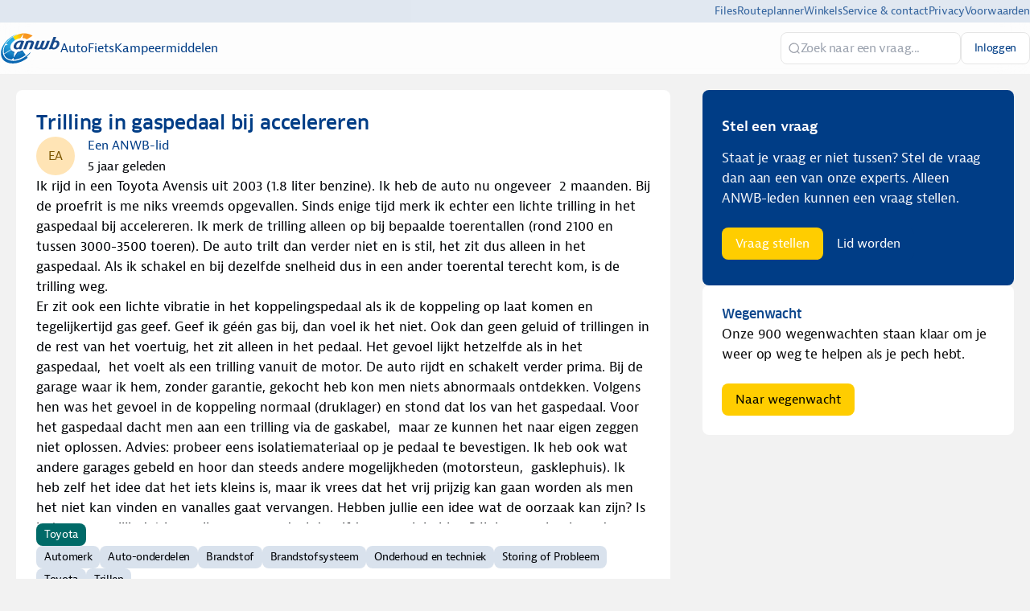

--- FILE ---
content_type: text/html
request_url: https://experts.anwb.nl/auto/post/trilling-in-gaspedaal-bij-accelereren-aqA9oh39L7fVLql
body_size: 51110
content:
<!DOCTYPE html><html lang="nl" dir="ltr"><head><meta charSet="UTF-8"/><title data-rh="true">Trilling in gaspedaal bij accelereren</title><meta name="description" data-rh="true" content="Toyota Avensis uit 2003. Ik heb de auto nu ongeveer  2 maanden. Bij de proefrit is me niks vreemds opgevallen. Sinds enige tijd merk ik echter een lichte trilling in het gaspedaal bij accelereren."/><meta property="og:site_name" data-rh="true" content="ANWB Experts"/><meta property="og:title" data-rh="true" content="Trilling in gaspedaal bij accelereren"/><meta property="og:description" data-rh="true" content="Toyota Avensis uit 2003. Ik heb de auto nu ongeveer  2 maanden. Bij de proefrit is me niks vreemds opgevallen. Sinds enige tijd merk ik echter een lichte trilling in het gaspedaal bij accelereren."/><meta property="og:image" data-rh="true" content="https://tribe-eu.imgix.net/tXqRzN7rKm4pdXsVhtFuF?fit=max&amp;w=1000&amp;auto=compress,format"/><meta name="twitter:card" data-rh="true" content="summary_large_image"/><meta name="twitter:title" data-rh="true" content="Trilling in gaspedaal bij accelereren"/><meta name="twitter:description" data-rh="true" content="Toyota Avensis uit 2003. Ik heb de auto nu ongeveer  2 maanden. Bij de proefrit is me niks vreemds opgevallen. Sinds enige tijd merk ik echter een lichte trilling in het gaspedaal bij accelereren."/><meta name="twitter:image" data-rh="true" content="https://tribe-eu.imgix.net/tXqRzN7rKm4pdXsVhtFuF?fit=max&amp;w=1000&amp;auto=compress,format"/><meta property="og:type" data-rh="true" content="article"/><meta property="article:published_time" data-rh="true" content="2021-04-02T22:00:00.000Z"/><meta name="twitter:data1" data-rh="true" value="Auto 💬"/><meta name="twitter:label1" data-rh="true" value="Posted in"/><link rel="canonical" data-rh="true" href="https://experts.anwb.nl/auto/post/trilling-in-gaspedaal-bij-accelereren-aqA9oh39L7fVLql"/><link rel="icon" href="https://tribe-eu.imgix.net/0qbcY3CDlAzZgCHNODvsk?fit=max&amp;w=200&amp;auto=compress,format&amp;ar=1:1&amp;fit=crop"/><link rel="icon" sizes="192x192" href="https://tribe-eu.imgix.net/0qbcY3CDlAzZgCHNODvsk?fit=max&amp;w=500&amp;auto=compress,format&amp;ar=1:1&amp;fit=crop"/><link rel="apple-touch-icon" sizes="180x180" href="https://tribe-eu.imgix.net/0qbcY3CDlAzZgCHNODvsk?fit=max&amp;w=200&amp;auto=compress,format&amp;ar=1:1&amp;fit=crop"/><link rel="icon" href="https://tribe-eu.imgix.net/YQsGa7dyegA1jpXrhzYKf?fit=max&amp;w=200&amp;auto=compress,format&amp;ar=1:1&amp;fit=crop" media="(prefers-color-scheme: dark)"/><link rel="icon" sizes="192x192" href="https://tribe-eu.imgix.net/YQsGa7dyegA1jpXrhzYKf?fit=max&amp;w=500&amp;auto=compress,format&amp;ar=1:1&amp;fit=crop" media="(prefers-color-scheme: dark)"/><link rel="apple-touch-icon" sizes="180x180" href="https://tribe-eu.imgix.net/YQsGa7dyegA1jpXrhzYKf?fit=max&amp;w=200&amp;auto=compress,format&amp;ar=1:1&amp;fit=crop" media="(prefers-color-scheme: dark)"/><meta name="application-name" content="Trilling in gaspedaal bij accelereren"/><meta name="apple-mobile-web-app-title" content="Trilling in gaspedaal bij accelereren"/><meta name="viewport" content="width=device-width, initial-scale=1"/><meta http-equiv="X-UA-Compatible" content="IE=edge"/><meta name="msapplication-navbutton-color"/><meta name="msapplication-tap-highlight" content="no"/><meta name="msapplication-TileColor"/><meta name="msapplication-TileImage" content="https://tribe-eu.imgix.net/0qbcY3CDlAzZgCHNODvsk?fit=max&amp;w=200&amp;auto=compress,format&amp;ar=1:1&amp;fit=crop"/><meta name="mobile-web-app-capable" content="yes"/><meta name="theme-color" media="(prefers-color-scheme: light)" content="#fff"/><meta name="theme-color" media="(prefers-color-scheme: dark)" content="#fff"/><meta name="apple-mobile-web-app-capable" content="yes"/><meta name="apple-mobile-web-app-status-bar-style" content="default"/><meta name="apple-touch-fullscreen" content="yes"/><meta name="format-detection" content="telephone=no"/><link rel="manifest" href="/manifest.json"/><link rel="dns-prefetch" href="//api.bettermode.de"/><link rel="preconnect" href="//api.bettermode.de"/><link rel="dns-prefetch" href="//app.t-assets.net"/><link rel="preconnect" href="//app.t-assets.net"/><link rel="dns-prefetch" href="//assets.bm-cdn.net"/><link rel="preconnect" href="//assets.bm-cdn.net"/><link rel="dns-prefetch" href="//fonts.googleapis.com"/><link rel="preconnect" href="//fonts.googleapis.com"/><link rel="dns-prefetch" href="//unpkg.com"/><link rel="preconnect" href="//unpkg.com"/><link rel="dns-prefetch" href="//tribe-s3-production.imgix.net"/><link rel="preconnect" href="//tribe-s3-production.imgix.net"/><link rel="dns-prefetch" href="//tribe-eu.imgix.net"/><link rel="preconnect" href="//tribe-eu.imgix.net"/><link rel="dns-prefetch" href="//collector.bettermode.de"/><link rel="preconnect" href="//collector.bettermode.de"/><script>(function(){const e=[];const t=[];window.BM=window.Tribe={on(t,n){e.push({e:t,cb:n,type:'on'})},off(t,n){e.push({e:t,cb:n,type:'off'})},emitter:{on(t,n){e.push({e:t,cb:n,type:'on'})},off(t,n){e.push({e:t,cb:n,type:'off'})},emit(e,n){t.push({e,p:n})}}};const n=document.createElement('script');((n.src='https://unpkg.com/eventemitter3@4.0.0/umd/eventemitter3.min.js'),(n.async=!0),(n.crossorigin='anonymous'),n.addEventListener('load',()=>{const n=new window.EventEmitter3();const o={on:(e,t)=>n.on(e,t),off:(e,t)=>n.off(e,t)};window.BM=window.Tribe={on:o.on,off:o.off,emitter:n,_loaded:true};for(let r=0;r<e.length;r++){if(e[r].type==='on'){window.BM.on(e[r].e,e[r].cb)}else{window.BM.off(e[r].e,e[r].cb)}}for(let i=0;i<t.length;i++){n.emit(t[i].e,t[i].p)}n.emit('onload',{})}),document.head.appendChild(n))})()</script><link rel="stylesheet" href="https://app.t-assets.net/neo/4.137.9-14076/assets/client-DuZ_HJCy.css"/><style id="theme">:root {
     --bm-color-action-primary: #ffcd00;--bm-color-action-primary-hovered: #f2b91d;--bm-color-action-primary-pressed: #e6b01c;--bm-color-action-primary-subdued: #003d86;--bm-color-action-primary-subdued-hovered: #002E65;--bm-color-action-primary-subdued-pressed: #002E65;--bm-color-action-primary-disabled: #f3f7ff;--bm-color-action-neutral: #FFFFFF;--bm-color-action-neutral-hovered: #cfd4e0;--bm-color-action-neutral-pressed: #cfd4e0;--bm-color-action-neutral-subdued: #eef3fe;--bm-color-action-neutral-subdued-hovered: #e2e7f3;--bm-color-action-neutral-subdued-pressed: #cfd4e0;--bm-color-action-neutral-disabled: #FFFFFF;--bm-color-action-destructive: #d83028;--bm-color-action-destructive-hovered: #a71613;--bm-color-action-destructive-pressed: #840a08;--bm-color-action-destructive-subdued: #fff5f3;--bm-color-action-destructive-subdued-hovered: #fff0ec;--bm-color-action-destructive-subdued-pressed: #ffe0da;--bm-color-action-destructive-disabled: #eef3fe;--bm-color-background: #f2f2f2;--bm-color-background-hovered: #ffffff;--bm-color-background-pressed: #003D86;--bm-color-background-selected: #e2e7f3;--bm-color-background-backdrop: #00000080;--bm-color-background-overlay: #ffffff80;--bm-color-background-divider: #e5e5e5;--bm-color-content: #003D86;--bm-color-content-subdued: #000307;--bm-color-content-muted: #003D86;--bm-color-content-hovered: #003D86;--bm-color-content-pressed: #003D86;--bm-color-content-disabled: #9ea2ac;--bm-color-content-on-positive: #004b22;--bm-color-content-on-attention: #663200;--bm-color-content-on-highlight: #04255b;--bm-color-content-on-negative: #840a08;--bm-color-content-on-negative-hovered: #580202;--bm-color-content-on-negative-pressed: #380101;--bm-color-content-primary: #ffffff;--bm-color-content-on-primary: #003D86;--bm-color-content-on-inverse: #f3f7ff;--bm-color-content-on-destructive: #FFFFFF;--bm-color-content-on-interactive: #FFFFFF;--bm-color-content-on-background: #003D86;--bm-color-content-on-background-subdued: #003D86;--bm-color-content-on-background-hovered: #003D86;--bm-color-content-on-background-pressed: #ffffff;--bm-color-content-on-background-disabled: #9ea2ac;--bm-color-interactive: #003d86;--bm-color-interactive-hovered: #00224a;--bm-color-interactive-pressed: #002E65;--bm-color-interactive-disabled: #f3f7ff;--bm-color-interactive-destructive: #d83028;--bm-color-interactive-destructive-hovered: #a71613;--bm-color-interactive-destructive-pressed: #840a08;--bm-color-interactive-destructive-disabled: #f3f7ff;--bm-color-topbar: #fff;--bm-color-topbar-subdued: #D9E2ED;--bm-color-content-on-topbar: #003D86;--bm-color-line-on-topbar: #cfd4e0;--bm-color-line-on-topbar-pressed: #6f727a;--bm-color-link: #0071A4;--bm-color-link-hovered: #004272;--bm-color-link-pressed: #00294b;--bm-color-line: #E5E5E5;--bm-color-line-subdued: #e2e7f3;--bm-color-line-hovered: #E5E5E5;--bm-color-line-pressed: #6f727a;--bm-color-line-selected: #51545a;--bm-color-line-disabled: #e2e7f3;--bm-color-line-transparent: #0000001a;--bm-color-line-positive: #00612f;--bm-color-line-positive-subdued: #90e6af;--bm-color-line-highlight: #1650ab;--bm-color-line-highlight-subdued: #b4d8ff;--bm-color-line-negative: #a71613;--bm-color-line-negative-subdued: #ffc7bc;--bm-color-line-negative-disabled: #ffe0da;--bm-color-line-attention: #844200;--bm-color-line-attention-subdued: #ffcb89;--bm-color-focused: #1e539b;--bm-color-skeleton: #e2e7f3;--bm-color-surface: #ffffff;--bm-color-surface-subdued: #F2f2f2;--bm-color-surface-hovered: #ecf4fd;--bm-color-surface-subdued-hovered: #ffffff;--bm-color-surface-pressed: #e2e7f3;--bm-color-surface-disabled: #f3f7ff;--bm-color-surface-selected: #f5f7fb;--bm-color-surface-selected-hovered: #eff3f9;--bm-color-surface-selected-pressed: #dee7f3;--bm-color-surface-attention: #ffe2bb;--bm-color-surface-attention-subdued: #fff7ed;--bm-color-surface-negative: #ffe0da;--bm-color-surface-negative-subdued: #fff5f3;--bm-color-surface-negative-subdued-hovered: #fff0ec;--bm-color-surface-negative-subdued-pressed: #ffe0da;--bm-color-surface-positive: #c1f2d0;--bm-color-surface-positive-subdued: #f2fbf5;--bm-color-surface-highlight: #d3e8ff;--bm-color-surface-highlight-subdued: #f4f9ff;--bm-color-surface-highlight-subdued-hovered: #e9f3ff;--bm-color-surface-highlight-subdued-pressed: #d3e8ff;--bm-color-surface-neutral: #D9E2ED;--bm-color-surface-neutral-subdued: #f3f7ff;--bm-color-surface-inverse: #003D86;--bm-color-decorative-surface-1: #FFC96B;--bm-color-decorative-surface-1-subdued: #FFE4B5;--bm-color-decorative-content-1: #7E5700;--bm-color-decorative-surface-2: #FFC4B0;--bm-color-decorative-surface-2-subdued: #FFE1D7;--bm-color-decorative-content-2: #AF294E;--bm-color-decorative-surface-3: #92E6B5;--bm-color-decorative-surface-3-subdued: #C9F3DA;--bm-color-decorative-content-3: #006D41;--bm-color-decorative-surface-4: #91E0D6;--bm-color-decorative-surface-4-subdued: #C8EFEB;--bm-color-decorative-content-4: #006A68;--bm-color-decorative-surface-5: #FDC9D0;--bm-color-decorative-surface-5-subdued: #FEE4E7;--bm-color-decorative-content-5: #AE2B4C;--bm-color-decorative-surface-6: #7CD4FD;--bm-color-decorative-surface-6-subdued: #BDE9FE;--bm-color-decorative-content-6: #065986;--bm-color-decorative-surface-7: #BDB4FE;--bm-color-decorative-surface-7-subdued: #DED9FF;--bm-color-decorative-content-7: #4A1FB8;;
     color-scheme: light;
    }
  :root {
    --bm-font-size-xs: 12px;--bm-font-size-sm: 14px;--bm-font-size-md: 16px;--bm-font-size-lg: 18px;--bm-font-size-xl: 20px;--bm-font-size-h-3xs: 16px;--bm-font-size-h-2xs: 18px;--bm-font-size-h-xs: 22px;--bm-font-size-h-sm: 24px;--bm-font-size-h-md: 28px;--bm-font-size-h-lg: 32px;--bm-font-size-h-xl: 36px;--bm-font-size-h-2xl: 40px;--bm-font-letter-spacing-heading: -0.01em;--bm-font-letter-spacing-body: -0.01em;--bm-font-letter-spacing-label: -0.025em;--bm-font-line-height-xs: 18px;--bm-font-line-height-sm: 20px;--bm-font-line-height-md: 24px;--bm-font-line-height-lg: 28px;--bm-font-line-height-xl: 30px;--bm-font-line-height-h-3xs: 26px;--bm-font-line-height-h-2xs: 28px;--bm-font-line-height-h-xs: 30px;--bm-font-line-height-h-sm: 32px;--bm-font-line-height-h-md: 36px;--bm-font-line-height-h-lg: 40px;--bm-font-line-height-h-xl: 44px;--bm-font-line-height-h-2xl: 52px;--bm-font-family-display: ui-sans-serif, system-ui, -apple-system, BlinkMacSystemFont, "Segoe UI", Roboto, "Helvetica Neue", Arial, "Noto Sans", sans-serif, "Apple Color Emoji", "Noto Color Emoji", "Segoe UI Emoji", "Segoe UI Symbol", "Twemoji Mozilla", "Android Emoji";--bm-font-family-sans: ui-sans-serif, system-ui, -apple-system, BlinkMacSystemFont, "Segoe UI", Roboto, "Helvetica Neue", Arial, "Noto Sans", sans-serif, "Apple Color Emoji", "Noto Color Emoji", "Segoe UI Emoji", "Segoe UI Symbol", "Twemoji Mozilla", "Android Emoji";--bm-font-family-mono: ui-monospace, SFMono-Regular, 'SF Mono', Consolas, 'Liberation Mono', Menlo, monospace,  ui-monospace, SFMono-Regular, 'SF Mono', Consolas, 'Liberation Mono', Menlo, monospace;
  }
  @media (max-width:640px) {
  :root {
    --bm-font-size-xs: 12px;--bm-font-size-sm: 12px;--bm-font-size-md: 16px;--bm-font-size-lg: 16px;--bm-font-size-xl: 18px;--bm-font-size-h-3xs: 16px;--bm-font-size-h-2xs: 18px;--bm-font-size-h-xs: 18px;--bm-font-size-h-sm: 22px;--bm-font-size-h-md: 24px;--bm-font-size-h-lg: 24px;--bm-font-size-h-xl: 28px;--bm-font-size-h-2xl: 32px;--bm-font-letter-spacing-heading: -0.01em;--bm-font-letter-spacing-body: -0.01em;--bm-font-letter-spacing-label: -0.025em;--bm-font-line-height-xs: 18px;--bm-font-line-height-sm: 18px;--bm-font-line-height-md: 24px;--bm-font-line-height-lg: 24px;--bm-font-line-height-xl: 28px;--bm-font-line-height-h-3xs: 26px;--bm-font-line-height-h-2xs: 28px;--bm-font-line-height-h-xs: 28px;--bm-font-line-height-h-sm: 30px;--bm-font-line-height-h-md: 32px;--bm-font-line-height-h-lg: 32px;--bm-font-line-height-h-xl: 36px;--bm-font-line-height-h-2xl: 40px;--bm-font-family-display: ui-sans-serif, system-ui, -apple-system, BlinkMacSystemFont, "Segoe UI", Roboto, "Helvetica Neue", Arial, "Noto Sans", sans-serif, "Apple Color Emoji", "Noto Color Emoji", "Segoe UI Emoji", "Segoe UI Symbol", "Twemoji Mozilla", "Android Emoji";--bm-font-family-sans: ui-sans-serif, system-ui, -apple-system, BlinkMacSystemFont, "Segoe UI", Roboto, "Helvetica Neue", Arial, "Noto Sans", sans-serif, "Apple Color Emoji", "Noto Color Emoji", "Segoe UI Emoji", "Segoe UI Symbol", "Twemoji Mozilla", "Android Emoji";--bm-font-family-mono: ui-monospace, SFMono-Regular, 'SF Mono', Consolas, 'Liberation Mono', Menlo, monospace,  ui-monospace, SFMono-Regular, 'SF Mono', Consolas, 'Liberation Mono', Menlo, monospace;
  }
  }
:root { 
  :root {
    --bm-font-size-xs: 12px;--bm-font-size-sm: 14px;--bm-font-size-md: 16px;--bm-font-size-lg: 18px;--bm-font-size-xl: 20px;--bm-font-size-h-3xs: 16px;--bm-font-size-h-2xs: 18px;--bm-font-size-h-xs: 22px;--bm-font-size-h-sm: 24px;--bm-font-size-h-md: 28px;--bm-font-size-h-lg: 32px;--bm-font-size-h-xl: 36px;--bm-font-size-h-2xl: 40px;--bm-font-letter-spacing-heading: -0.01em;--bm-font-letter-spacing-body: -0.01em;--bm-font-letter-spacing-label: -0.025em;--bm-font-line-height-xs: 18px;--bm-font-line-height-sm: 20px;--bm-font-line-height-md: 24px;--bm-font-line-height-lg: 28px;--bm-font-line-height-xl: 30px;--bm-font-line-height-h-3xs: 26px;--bm-font-line-height-h-2xs: 28px;--bm-font-line-height-h-xs: 30px;--bm-font-line-height-h-sm: 32px;--bm-font-line-height-h-md: 36px;--bm-font-line-height-h-lg: 40px;--bm-font-line-height-h-xl: 44px;--bm-font-line-height-h-2xl: 52px;--bm-font-family-display: ui-sans-serif, system-ui, -apple-system, BlinkMacSystemFont, "Segoe UI", Roboto, "Helvetica Neue", Arial, "Noto Sans", sans-serif, "Apple Color Emoji", "Noto Color Emoji", "Segoe UI Emoji", "Segoe UI Symbol", "Twemoji Mozilla", "Android Emoji";--bm-font-family-sans: ui-sans-serif, system-ui, -apple-system, BlinkMacSystemFont, "Segoe UI", Roboto, "Helvetica Neue", Arial, "Noto Sans", sans-serif, "Apple Color Emoji", "Noto Color Emoji", "Segoe UI Emoji", "Segoe UI Symbol", "Twemoji Mozilla", "Android Emoji";--bm-font-family-mono: ui-monospace, SFMono-Regular, 'SF Mono', Consolas, 'Liberation Mono', Menlo, monospace,  ui-monospace, SFMono-Regular, 'SF Mono', Consolas, 'Liberation Mono', Menlo, monospace;
  }
  @media (max-width:640px) {
  :root {
    --bm-font-size-xs: 12px;--bm-font-size-sm: 12px;--bm-font-size-md: 16px;--bm-font-size-lg: 16px;--bm-font-size-xl: 18px;--bm-font-size-h-3xs: 16px;--bm-font-size-h-2xs: 18px;--bm-font-size-h-xs: 18px;--bm-font-size-h-sm: 22px;--bm-font-size-h-md: 24px;--bm-font-size-h-lg: 24px;--bm-font-size-h-xl: 28px;--bm-font-size-h-2xl: 32px;--bm-font-letter-spacing-heading: -0.01em;--bm-font-letter-spacing-body: -0.01em;--bm-font-letter-spacing-label: -0.025em;--bm-font-line-height-xs: 18px;--bm-font-line-height-sm: 18px;--bm-font-line-height-md: 24px;--bm-font-line-height-lg: 24px;--bm-font-line-height-xl: 28px;--bm-font-line-height-h-3xs: 26px;--bm-font-line-height-h-2xs: 28px;--bm-font-line-height-h-xs: 28px;--bm-font-line-height-h-sm: 30px;--bm-font-line-height-h-md: 32px;--bm-font-line-height-h-lg: 32px;--bm-font-line-height-h-xl: 36px;--bm-font-line-height-h-2xl: 40px;--bm-font-family-display: ui-sans-serif, system-ui, -apple-system, BlinkMacSystemFont, "Segoe UI", Roboto, "Helvetica Neue", Arial, "Noto Sans", sans-serif, "Apple Color Emoji", "Noto Color Emoji", "Segoe UI Emoji", "Segoe UI Symbol", "Twemoji Mozilla", "Android Emoji";--bm-font-family-sans: ui-sans-serif, system-ui, -apple-system, BlinkMacSystemFont, "Segoe UI", Roboto, "Helvetica Neue", Arial, "Noto Sans", sans-serif, "Apple Color Emoji", "Noto Color Emoji", "Segoe UI Emoji", "Segoe UI Symbol", "Twemoji Mozilla", "Android Emoji";--bm-font-family-mono: ui-monospace, SFMono-Regular, 'SF Mono', Consolas, 'Liberation Mono', Menlo, monospace,  ui-monospace, SFMono-Regular, 'SF Mono', Consolas, 'Liberation Mono', Menlo, monospace;
  }
  }
--bm-shadow-xs:  0px 1px 2px rgba(16, 24, 40, 0.05);--bm-shadow-sm:  0px 1px 3px rgba(16, 24, 40, 0.1), 0px 1px 2px rgba(16, 24, 40, 0.06);--bm-shadow-md:  0px 4px 8px -2px rgba(16, 24, 40, 0.1), 0px 2px 4px -2px rgba(16, 24, 40, 0.06);--bm-shadow-lg: 0px 12px 16px -4px rgba(16, 24, 40, 0.08), 0px 4px 6px -2px rgba(16, 24, 40, 0.03);--bm-shadow-xl: 0px 20px 24px -4px rgba(16, 24, 40, 0.08), 0px 8px 8px -4px rgba(16, 24, 40, 0.03);--bm-shadow-2xl: 0px 24px 48px -12px rgba(16, 24, 40, 0.18);--bm-shadow-3xl:  0px 32px 64px -12px rgba(16, 24, 40, 0.14);--bm-shadow-base: 0px 4px 8px rgba(0, 0, 0, 0.05);--bm-shadow-raised: 0px 29px 80px rgba(0, 0, 0, 0.07), 0px 18.7963px 46.8519px rgba(0, 0, 0, 0.0531481), 0px 11.1704px 25.4815px rgba(0, 0, 0, 0.0425185), 0px 5.8px 13px rgba(0, 0, 0, 0.035), 0px 2.36296px 6.51852px rgba(0, 0, 0, 0.0274815), 0px 0.537037px 3.14815px rgba(0, 0, 0, 0.0168519);--bm-shadow-topbar: none;--bm-shadow-card: none;--bm-shadow-card-hovered: 0px 4px 6px -4px rgba(0, 0, 0, 0.1), 0px 10px 15px -3px rgba(0, 0, 0, 0.1), 0px 0px 0px 1px rgba(15, 15, 15, 0.05);--bm-shadow-popover: 0px 3px 6px -3px rgba(23, 24, 24, 0.08), 0px 8px 20px -4px rgba(23, 24, 24, 0.12);--bm-shadow-modal:  0px 0px 1px rgba(0, 0, 0, 0.2), 0px 26px 80px rgba(0, 0, 0, 0.2);--bm-radius-none: 0px;--bm-radius-xs: 0.125rem;--bm-radius-sm: 0.25rem;--bm-radius-md: 0.5rem;--bm-radius-lg: 0.75rem;--bm-radius-xl: 1rem;--bm-radius-full: 9999px;--bm-radius-modal: 0.75rem;--bm-radius-button: 0.5rem;--bm-radius-button-sm: 0.25rem;--bm-radius-avatar: 9999px;--bm-radius-base: 0.5rem;--bm-radius-base-sm: 0.25rem;--bm-radius-popover: 0.5rem;--bm-radius-card: 0.5rem;--bm-radius-input: 0.5rem;--bm-border-color-card: transparent;--bm-border-color-topbar: var(--bm-color-line-subdued);--bm-border-width-base: 0; }</style><style></style><script>window.StaticConfigs={"APP_VERSION":"4.137.9-14076","PUBLIC_PATH":"https://app.t-assets.net/neo/4.137.9-14076"};window.RuntimeConfigs={"NODE_ENV":"production","IS_PROD":true,"LOG_REQUESTS":false,"DEBUG_REQUESTS":false,"GQL_ENDPOINT":"https://api.bettermode.de","WS_ENDPOINT":"wss://api.bettermode.de","INBOX_WS_ENDPOINT":"wss://inbox.bettermode.de","INBOX_WS_PATH":"/_ws/sio","INBOX_WS_NAMESPACE_PREFIX":"/_ws/inbox","INBOX_WS_DEBUG":false,"APP_DOMAIN":"https://api.bettermode.de","SSOS_FORWARDER_SITE":"https://callback.auth.bettermode.de","UNSPLASH_ACCESS_KEY":"WR-Inn5J8i7V4U2lf-agxDhxySNKzKxWBOiIA4MLwU4","GIPHY_API_KEY":"6kgUMFc6AkHJRRxnaF98nKsyDGzdNCZR","SNOWPLOW_COLLECTOR_ADDRESS":"https://collector.bettermode.de","SNOWPLOW_ENABLE_PAGE_PING":false,"SNOWPLOW_ENABLE_PAGE_VIEW":true,"RELEASE_CHANNEL":"prod-eu","CLIENT_LOG_LEVEL":"info","DASHBOARD_URL":"https://app.bettermode.com","DD_ENABLED":false,"DD_PROFILER_ENABLED":false,"VALID_NATIVE_DOMAIN":".bettermode.de","FIREBASE_API_KEY":"AIzaSyAOg7DiR0iacQPO7jlix_6MgWe3JXhfGtg","FIREBASE_VAPID_KEY":"BLxlLxenGuNYPnbQdGFuKxqCqDrMPWH_4A_dbi6pSCHBrdQs6NoTZE17ujuh90XK0kPolN_K0GHeqg6cnn8lRaM","FIREBASE_AUTH_DOMAIN":"tribeplatform.firebaseapp.com","FIREBASE_PROJECT_ID":"tribeplatform","FIREBASE_MESSAGING_SENDER_ID":"1081893321319","FIREBASE_APP_ID":"1:1081893321319:web:baed5f30cea3272be9f2c2","FIREBASE_MEASUREMENT_ID":"G-VQ1KRW18TJ","SEGMENT_WRITE_KEY":"rzdxGWPeatY5ndzGQpxGF1WiRjslM1sn","VECTOR_SEARCH_ENABLED":true,"AI_SEARCH_ENABLED":true};</script><script async="" src="https://www.googletagmanager.com/gtag/js?id=G-9ZJ9JFZNEG"></script>
    <script>
      window.dataLayer = window.dataLayer || [];
      function gtag() {
        dataLayer.push(arguments);
      }
      gtag('js', new Date());
      gtag('config', 'G-9ZJ9JFZNEG', {  'send_page_view': false });
      gtag('set', {'user_id': 'GUEST_9kY6KkzDXwNFRRa'});
      function onPageView(data) {
        gtag('event', 'page_view', {
          page_title: data.title,
          page_path: data.page,
        });
      }
      if (window.Tribe) {
        window.Tribe.on('pageView', onPageView);
      }
    </script>
<script>(function(w,d,s,l,i){w[l]=w[l]||[];w[l].push({'gtm.start':
new Date().getTime(),event:'gtm.js'});var f=d.getElementsByTagName(s)[0],
j=d.createElement(s),dl=l!='dataLayer'?'&l='+l:'';j.async=true;j.src=
'https://www.googletagmanager.com/gtm.js?id='+i+dl;f.parentNode.insertBefore(j,f);
})(window,document,'script','dataLayer','GTM-N47H5GNG');</script>
<style>
	/* ANWB FONT */
	@font-face {
		font-family: 'Bernina Sans';
		font-style: normal;
		font-weight: 500;
		src:
			url('https://static.anwb.nl/poncho/fonts/ANWB-BerninaSans_5.eot') format('embedded-opentype'),
			url('https://static.anwb.nl/poncho/fonts/ANWB-BerninaSans_5.woff') format('woff'),
			url('https://static.anwb.nl/poncho/fonts/ANWB-BerninaSans_5.woff2') format('woff2');
		font-display: swap;
	}

	@font-face {
		font-family: 'Bernina Sans';
		font-style: italic;
		font-weight: 500;
		src:
			url('https://static.anwb.nl/poncho/fonts/ANWB-BerninaSans_5i.woff2') format('woff2'),
			url('https://static.anwb.nl/poncho/fonts/ANWB-BerninaSans_5i.woff') format('woff');
		font-display: swap;
	}

	@font-face {
		font-family: 'Bernina Sans';
		font-style: normal;
		font-weight: 600;
		src:
			url('https://static.anwb.nl/poncho/fonts/ANWB-BerninaSans_6.eot') format('embedded-opentype'),
			url('https://static.anwb.nl/poncho/fonts/ANWB-BerninaSans_6.woff') format('woff'),
			url('https://static.anwb.nl/poncho/fonts/ANWB-BerninaSans_6.woff2') format('woff2');
		font-display: swap;
	}

	@font-face {
		font-family: 'Bernina Sans';
		font-style: italic;
		font-weight: 600;
		src:
			url('https://static.anwb.nl/poncho/fonts/ANWB-BerninaSans_6i.woff2') format('woff2'),
			url('https://static.anwb.nl/poncho/fonts/ANWB-BerninaSans_6i.woff') format('woff');
		font-display: swap;
	}

	@font-face {
		font-family: 'Bernina Sans';
		font-style: normal;
		font-weight: 700;
		src:
			url('https://static.anwb.nl/poncho/fonts/ANWB-BerninaSans_7.eot') format('embedded-opentype'),
			url('https://static.anwb.nl/poncho/fonts/ANWB-BerninaSans_7.woff') format('woff'),
			url('https://static.anwb.nl/poncho/fonts/ANWB-BerninaSans_7.woff2') format('woff2');
		font-display: swap;
	}

	@font-face {
		font-family: 'Bernina Sans';
		font-style: italic;
		font-weight: 700;
		src:
			url('https://static.anwb.nl/poncho/fonts/ANWB-BerninaSans_7i.woff2') format('woff2'),
			url('https://static.anwb.nl/poncho/fonts/ANWB-BerninaSans_7i.woff') format('woff');
		font-display: swap;
	}

	@font-face {
		font-family: 'Clan Pro';
		font-style: normal;
		font-weight: 500;
		src:
			url('https://static.anwb.nl/poncho/fonts/ANWB-ClanPro_6.woff') format('woff'),
			url('https://static.anwb.nl/poncho/fonts/ANWB-ClanPro_6.woff2') format('woff2');
		font-display: swap;
	}

	@font-face {
		font-family: 'Clan Pro';
		font-style: normal;
		font-weight: 475;
		src:
			url('https://static.anwb.nl/poncho/fonts/ANWB-ClanPro_5news.woff') format('woff'),
			url('https://static.anwb.nl/poncho/fonts/ANWB-ClanPro_5news.woff2') format('woff2');
		font-display: swap;
	}

	@font-face {
		font-family: 'Verveine';
		font-style: normal;
		font-weight: 500;
		src:
			url('https://static.anwb.nl/poncho/fonts/ANWB-Verveine_5.eot') format('embedded-opentype'),
			url('https://static.anwb.nl/poncho/fonts/ANWB-Verveine_5.woff') format('woff'),
			url('https://static.anwb.nl/poncho/fonts/ANWB-Verveine_5.woff2') format('woff2'),
			url('https://static.anwb.nl/poncho/fonts/ANWB-Verveine_5.svg') format('svg');
		font-display: swap;
	}

	h1 {
		font-family: 'Clan Pro', Arial, sans-serif, ui-icons, illustrative-icons;
		font-style: normal;
		font-size: 2.13333rem;
		line-height: 2.93333rem;
		text-decoration: none;
		color: rgb(0, 61, 134);
	}

	body, p {
		font-family: 'Bernina Sans', Arial, sans-serif, ui-icons, illustrative-icons;
		font-weight: 400;
		font-style: normal;
		font-size: 1.06667rem;
		line-height: 1.6rem;
		text-decoration: none;
	}

	h2 {
		font-family: 'Clan Pro', Arial, sans-serif, ui-icons, illustrative-icons;
		color: rgb(0, 61, 134);
	}

	h3 {
		text-size-adjust: 100%;
		--rem: 16;
		-webkit-font-smoothing: antialiased;
		--anwb_main_navigation_height: 78px;
		box-sizing: inherit;
		text-rendering: optimizelegibility;
		max-width: none;
		font-family: 'Clan Pro', Arial, sans-serif, ui-icons, illustrative-icons;
		font-style: normal;
		font-size: 1.86667rem !important;
		line-height: 2.53333rem !important;
		text-decoration: none;
		margin-top: 0px;
		margin-bottom: 1.06667rem;
		color: rgb(0, 61, 134);
	}

	h1, h2, h3, h4, h5, h6 {
		font-weight: 500 !important;
	}

	h3.text-sm {
		color: rgb(242, 242, 242);
	}

	div.member-field-member-since,
	div.member-field-last-seen,
	div.member-field-tagline {
		display: none;
	}

	/* Extra underline removal */
	h1, h2, h3, h4, h5, h6,
	body, p, a, span, div, li, ul, ol, strong, em {
		text-decoration: none !important;
	}

	a, a:hover, a:focus, a:visited {
		text-decoration: none !important;
		color: inherit !important;
	}
</style>

<style>
  /* ...everything you already have above stays the same... */

  /* Extra underline removal */
  h1, h2, h3, h4, h5, h6,
  body, p, a, span, div, li, ul, ol, strong, em {
    text-decoration: none !important;
  }

  a, a:hover, a:focus, a:visited {
    text-decoration: none !important;
    color: inherit !important;
  }

  /* === ADD THIS: keep hyperlinks visible in editor and post content === */
  .ProseMirror a,
  .prose a,
  .ProseMirror a:hover,
  .prose a:hover,
  .ProseMirror a:focus,
  .prose a:focus {
    text-decoration: underline !important;
    color: var(--bm-color-content-link, #003d86) !important; /* fall back to brand link color */
  }
</style>

<script>
  (function removeUnderlinesOutsideEditor() {
    // Treat composer AND rendered content as protected areas
    const isContentArea = el =>
      el.closest('.ProseMirror') ||
      el.closest('.prose') ||
      el.closest('[contenteditable="true"]');

    function clean(root = document.body) {
      root.querySelectorAll('a, u').forEach(el => {
        if (isContentArea(el)) return; // don't touch links in editor or post body
        el.style.textDecoration = 'none';
      });
    }

    // Initial pass
    clean();

    // Keep it clean for dynamically injected UI (outside content areas)
    const observer = new MutationObserver(mutations => {
      for (const m of mutations) {
        m.addedNodes.forEach(node => {
          if (!(node instanceof HTMLElement)) return;
          if (isContentArea(node)) return;
          clean(node);
        });
      }
    });

    observer.observe(document.body, { childList: true, subtree: true });
  })();
</script><style>
.anwb-clickable,a{font-weight:400;text-decoration:underline;color:var(--color-anwb-soft-blue);cursor:pointer;font-style:normal;font-family:"Bernina Sans",Arial,sans-serif,ui-icons,illustrative-icons}.anwb-clickable,.cookie-card h2,a{font-style:normal}.cookie-card-content .floating-info,.cookie-card-content label strong{font-family:"Clan Pro",Arial,sans-serif,ui-icons,illustrative-icons}.anwb-clickable,.cookie-card-content h3,a{font-family:"Bernina Sans",Arial,sans-serif,ui-icons,illustrative-icons}.anwb-clickable{font-size:.75rem;line-height:1rem;padding:.5rem 2rem;display:flex;justify-content:flex-end}#anwb-cookie-module,.cookie-card,a{font-size:1rem;line-height:1.5rem}#anwb-cookie-module{--color-anwb-blue:rgb(0, 61, 134);--color-anwb-yellow:rgb(255, 205, 0);--color-anwb-green:rgb(14, 125, 51);--color-anwb-soft-blue:rgb(0, 113, 164);-webkit-font-smoothing:antialiased;margin-bottom:0;padding-top:0}.anwb-cookie-modal{position:fixed;top:0;left:0;background-color:rgba(0,7,11,.2);height:100svh;width:100vw;display:flex;justify-content:center;align-items:center}.cookie-card{max-width:45rem;max-height:100%;width:100%;background-color:#f2f2f2;border-radius:8px;padding:40px;box-sizing:border-box;color:#000;gap:1.5rem;display:flex;flex-direction:column;overflow-y:scroll}.default-hidden{display:none}.cookie-card h2{font-size:2rem;line-height:2.75rem;margin:0;font-weight:600!important;text-rendering:optimizelegibility}.cookie-card h2.cookie-prefs-title{font-size:1.25rem;line-height:1.625rem}.cookie-card-content{display:flex;flex-direction:column;background-color:#fff;justify-content:flex-start;border-radius:.5rem;padding:1.5rem;margin:0;gap:.5rem}input[type=checkbox]{-webkit-appearance:none;appearance:none;background-color:#fff;margin:0}input[type=checkbox]+label{display:flex;flex-direction:row;justify-content:flex-start;align-items:baseline;gap:1rem}input[type=checkbox]+label>div.anwb-checkbox-box{position:relative;display:flex;-webkit-box-align:center;align-items:center;-webkit-box-pack:center;justify-content:center;flex:0 0 auto;width:1.5rem;height:1.5rem;top:-.25rem;background-color:#fff;border:.0625rem solid #606060;border-radius:.25rem;color:#fff;box-sizing:border-box;transition:background-color .2s ease-in-out,color .2s ease-in-out,border .2s ease-in-out}input[type=checkbox]:checked+label>div.anwb-checkbox-box{border-color:var(--color-anwb-soft-blue);background-color:var(--color-anwb-soft-blue);color:#fff;transition:background-color .2s ease-in-out,color .2s ease-in-out,border .2s ease-in-out}input[type=checkbox]:disabled+label>div.anwb-checkbox-box{border-color:#e5e5e5;cursor:not-allowed;background-color:#e5e5e5;color:#a6a6a6}input[type=checkbox]+label>div.anwb-checkbox-box>div.anwb-checkbox-check{opacity:0}input[type=checkbox]:checked+label>div.anwb-checkbox-box>div.anwb-checkbox-check{background-color:currentcolor;display:inline-block;opacity:1;mask:url(https://static.anwb.nl/poncho/icon/ui/check-usp.svg) right center no-repeat;min-height:1rem;width:1rem}.anwb-multi-child-label{display:flex;justify-content:space-between;align-items:baseline}.cookie-card-content .floating-info{background-color:var(--color-anwb-soft-blue);color:#fff;border-radius:.25rem;padding:.5rem;flex:0 0 auto;font-weight:600;font-size:.875rem;line-height:1rem}.cookie-card-content *{padding-top:0;padding-bottom:0;margin-top:0;margin-bottom:0}.cookie-card-content h3{font-size:1.125rem!important;line-height:1.75rem!important;font-weight:600!important;margin:0}.cookie-card-content ul{padding-inline-start:0;list-style-type:disc;list-style-position:outside}#anwb-cookie-card .cookie-card-content li{padding-top:.5rem;margin-left:1rem}.cookie-card-buttons{display:flex;flex-direction:row;-webkit-box-pack:end;justify-content:flex-end;gap:1rem;width:100%}.anwb-button-primary,.anwb-button-secondary{-webkit-font-smoothing:antialiased;box-sizing:inherit;font-family:"Clan Pro",Arial,sans-serif,ui-icons,illustrative-icons;font-weight:500;font-style:normal;font-size:1rem;line-height:1.25rem;text-decoration:none;text-transform:none;cursor:pointer;outline:0;position:relative;display:inline-flex;gap:.5rem;width:auto;padding:0 1.5rem;height:3.5rem}#anwb-cookie-preferences>*>.cookie-card-buttons button{flex:0 0 auto}#anwb-cookie-preferences>*>.cookie-card-content{display:flex;flex-direction:row;align-items:baseline;gap:1rem}#anwb-cookie-preferences>*>.cookie-card-content ul{list-style:none}#anwb-cookie-preferences>*>.cookie-card-content ul li{display:flex;flex-direction:row;gap:1rem;margin-top:.5rem}#anwb-cookie-preferences>*>.cookie-card-content ul li::before{content:"";display:block;height:.875rem;width:.875rem;margin-top:.25rem;mask:url(https://static.anwb.nl/poncho/icon/ui/check-usp.svg) right center no-repeat;background-color:var(--color-anwb-green);flex:0 0 auto}.cookie-card-buttons button{flex:1 0 auto}.anwb-button-primary{background:var(--color-anwb-yellow);border:none;color:var(--color-anwb-blue);-webkit-box-pack:center;justify-content:center;-webkit-box-align:center;align-items:center;border-radius:.25rem}.anwb-button-secondary{background:0 0;border:1px solid #d9d9d9;color:#000307;-webkit-box-pack:center;justify-content:center;-webkit-box-align:center;align-items:center;border-radius:.25rem}@media(max-width:600px){.anwb-cookie-modal{align-items:flex-start;overflow-y:auto}.cookie-card{padding:16px}.cookie-card-buttons{flex-direction:column-reverse}#anwb-cookie-preferences{height:100svh}}
</style></head><body><div id="root"><!--$--><!--/$--><!--$--><!--/$--><!--$--><div class="w-full flex flex-col max-w-full self-center space-y-0 sm:space-y-0 md:space-y-0 lg:space-y-0 bg-background min-h-screen transition duration-200 ms-[calc(env(safe-area-inset-left))] me-[calc(env(safe-area-inset-right))]"><header class="w-full flex flex-col max-w-full self-center space-y-3 sm:space-y-3.5 md:space-y-4 lg:space-y-5 shrink-0 text-content-on-topbar overflow-hidden -ms-[calc(env(safe-area-inset-left))] ps-[calc(env(safe-area-inset-left))] -me-[calc(env(safe-area-inset-right))] pe-[calc(env(safe-area-inset-right))] sticky z-20 inset-0 backdrop-filter backdrop-blur-[20px] backdrop-saturate-[180%] before:absolute before:inset-0 before:w-full before:h-full before:bg-topbar before:opacity-80 before:z-[-1]"><div class="w-full flex flex-col max-w-full self-center space-y-0 sm:space-y-0 md:space-y-0 lg:space-y-0 py-0 sm:py-0 md:py-0 lg:py-0 px-0 sm:px-0 md:px-0 lg:px-0"><!--$--><div class="flex justify-center main-navbar text-content-on-topbar block-navbar" data-block-id="cc4b51b5-6d21-4df1-b727-b3d119a2a528" data-block-name="navbar"><div class="flex flex-1 flex-col"><div class="hidden lg:block py-1 bg-topbar-subdued opacity-80"><div class="w-full flex flex-col max-w-full md:max-w-8xl self-center space-y-3 sm:space-y-3.5 md:space-y-4 lg:space-y-5 @container mx-auto"><div class="screen-padding-x-xs"><div class="flex items-center gap-x-5 justify-end"><a class="cursor-pointer rounded-base transition duration-200 focus:outline-none focus-visible:ring text-content-on-topbar hover:text-link-hovered shrink-0 text-sm" target="_blank" rel="noopener noreferrer nofollow ugc" href="https://www.anwb.nl/verkeer" tabindex="0">Files</a><a class="cursor-pointer rounded-base transition duration-200 focus:outline-none focus-visible:ring text-content-on-topbar hover:text-link-hovered shrink-0 text-sm" target="_blank" rel="noopener noreferrer nofollow ugc" href="https://www.anwb.nl/verkeer/routeplanner" tabindex="0">Routeplanner</a><a class="cursor-pointer rounded-base transition duration-200 focus:outline-none focus-visible:ring text-content-on-topbar hover:text-link-hovered shrink-0 text-sm" target="_blank" rel="noopener noreferrer nofollow ugc" href="https://www.anwb.nl/webwinkel/winkels" tabindex="0">Winkels</a><a class="cursor-pointer rounded-base transition duration-200 focus:outline-none focus-visible:ring text-content-on-topbar hover:text-link-hovered shrink-0 text-sm" target="_blank" rel="noopener noreferrer nofollow ugc" href="https://www.anwb.nl/service-en-contact" tabindex="0">Service &amp; contact</a><a class="cursor-pointer rounded-base transition duration-200 focus:outline-none focus-visible:ring text-content-on-topbar hover:text-link-hovered shrink-0 text-sm" target="_blank" rel="noopener noreferrer nofollow ugc" href="https://www.anwb.nl/jouw-privacy" tabindex="0">Privacy</a><a class="cursor-pointer rounded-base transition duration-200 focus:outline-none focus-visible:ring text-content-on-topbar hover:text-link-hovered shrink-0 text-sm" target="_blank" rel="noopener noreferrer nofollow ugc" href="https://www.anwb.nl/service-en-contact/voorwaarden" tabindex="0">Voorwaarden</a></div></div></div></div><div class="w-full flex flex-col max-w-full md:max-w-8xl self-center space-y-3 sm:space-y-3.5 md:space-y-4 lg:space-y-5 @container mx-auto"><div class="screen-padding-x-xs"><div class="flex h-16 items-center gap-x-2 sm:gap-x-8"><div class="flex h-full items-center lg:hidden shrink-0"><button type="button" aria-label="Navigation"><svg xmlns="http://www.w3.org/2000/svg" class="h-8 w-8 shrink-0" width="1em" height="1em" aria-hidden="true"><use href="/icon-sprite-line.svg?v=191eae41d1748847080cca685affa47e#icon-bars"></use></svg></button></div><div class="flex h-full items-center shrink-0"><a class="cursor-pointer rounded-none transition duration-200 focus:outline-none focus-visible:ring block logo max-w-[var(--c-header-logo-max-width)]" href="/"><div class="block sm:hidden"><img src="https://tribe-eu.imgix.net/cAIuFQRBgF1ArSEmgJVUN?fit=max&amp;w=2000&amp;auto=compress,format" alt="ANWB Experts" class="inline-block object-contain square-logo-image shrink-0 h-[2rem] w-[2rem]" width="2rem" height="2rem"/></div><div class="hidden sm:block"><div class="block logo-image"><img class="object-contain max-h-[var(--c-header-logo-max-height)]" width="75" height="40" src="https://tribe-eu.imgix.net/zRLu2FY1QLruK44W18au5?fit=max&amp;w=2000&amp;auto=compress,format" alt="ANWB Experts"/></div></div></a></div><div class="flex h-full items-center overflow-hidden flex flex-1 justify-start"><div class="hidden lg:flex lg:flex-wrap h-full items-center gap-x-8 gap-y-10 py-2"><a class="cursor-pointer rounded-base duration-200 focus:outline-none focus-visible:ring text-content-on-topbar hover:text-link-hovered flex items-center shrink-0 h-full font-medium transition-none" tabindex="0" href="/auto" target="_self">Auto</a><a class="cursor-pointer rounded-base duration-200 focus:outline-none focus-visible:ring text-content-on-topbar hover:text-link-hovered flex items-center shrink-0 h-full font-medium transition-none" tabindex="0" href="/fiets" target="_self">Fiets</a><a class="cursor-pointer rounded-base duration-200 focus:outline-none focus-visible:ring text-content-on-topbar hover:text-link-hovered flex items-center shrink-0 h-full font-medium transition-none" tabindex="0" href="/kampeermiddelen" target="_self">Kampeermiddelen</a></div></div><div class="h-full lg:items-center hidden lg:flex shrink-0"><div class="max-w-[40rem] w-full"><div class="max-w-[40rem]"><div class="flex items-center flex-1"><div class="relative inline-flex items-center gap-2 [&amp;&gt;input]:cursor-pointer block rounded-input appearance-none border placeholder:text-content-disabled placeholder:text-label-md transition duration-200 px-2 py-[3px] min-h-[40px] text-label-md focus-within:ring-action-primary focus-within:border-action-primary bg-surface text-content border-line w-full focus:outline-none focus-within:ring-1 ring-offset-0"><div class="shrink-0"><svg xmlns="http://www.w3.org/2000/svg" class="text-content-disabled shrink-0" width="1em" height="1em"><use href="/icon-sprite-line.svg?v=191eae41d1748847080cca685affa47e#icon-search"></use></svg></div><input class="grow appearance-none focus-visible:outline-none bg-transparent" type="search" inputMode="search" aria-label="Zoek naar een vraag..." placeholder="Zoek naar een vraag..." value=""/></div></div></div></div></div><div class="h-full flex"><div class="h-full flex flex-row-reverse flex-wrap gap-x-2 gap-y-10"><div class="h-full flex justify-center items-center shrink-0"><button type="button" class="inline-block text-content-on-topbar bg-topbar hover:bg-topbar-subdued disabled:bg-topbar transition-none py-[9px] w-10 h-10 leading-5 text-label-sm rounded-button relative min-w-0 max-w-full font-medium text-center focus:outline-none focus-visible:ring transition duration-200 border disabled:cursor-default disabled:pointer-events-none disabled:border-line-disabled lg:hidden shrink-0" aria-label="Inloggen"><svg xmlns="http://www.w3.org/2000/svg" class="shrink-0 h-5 w-5 mx-auto shrink-0 shrink-0" width="1em" height="1em" aria-hidden="true" focusable="false"><use href="/icon-sprite-line.svg?v=191eae41d1748847080cca685affa47e#icon-user"></use></svg></button><button type="button" class="touch-manipulation inline-block rounded-button px-4 py-[9px] min-h-[40px] leading-5 text-label-sm justify-center truncate relative min-w-0 max-w-full font-medium text-center focus:outline-none focus-visible:ring transition duration-200 border disabled:cursor-default disabled:pointer-events-none disabled:border-line-disabled text-content bg-action-neutral hover:bg-action-neutral-hovered active:bg-action-neutral-pressed aria-pressed:bg-action-neutral-pressed disabled:bg-action-neutral-disabled disabled:text-content-disabled border-line hidden lg:block !text-label-sm text-content-on-topbar bg-topbar hover:bg-topbar-subdued shrink-0">Inloggen</button></div></div></div></div></div></div></div></div><!--/$--></div></header><div class="w-full flex flex-col max-w-full self-center space-y-0 sm:space-y-0 md:space-y-0 lg:space-y-0 flex-1"><div class="w-full grid grid-cols-1 md:grid-cols-6 lg:grid-cols-8 max-w-full self-center gap-3 sm:gap-3.5 md:gap-4 lg:gap-5 flex-1"><main class="w-full flex flex-col col-span-1 md:col-span-6 lg:col-span-8 max-w-full justify-self-center space-y-0 sm:space-y-0 md:space-y-0 lg:space-y-0" id="FrameMain"><div class="w-full flex flex-col max-w-full md:max-w-8xl self-center space-y-7 sm:space-y-8 md:space-y-9 lg:space-y-10 sm:py-3.5 md:py-4 lg:py-5 px-3 sm:px-3.5 md:px-4 lg:px-5"><section data-block-id="h37a9fcTUy-KdWpW8pWyv" data-block-name="section" class="grid w-full grid-cols-3 gap-7 sm:gap-8 md:gap-9 lg:gap-10"><div data-block-id="XR6eCYF_R28iwbozpj8Ss" data-block-name="column" class="col-span-3 md:col-span-2 gap-3 sm:gap-3.5 md:gap-4 lg:gap-5 flex flex-col"><!--$--><div class="border border-card flex flex-col text-content-subdued transition duration-200 justify-between bg-surface shadow-card sm:rounded-card block-single-post" data-block-id="post" data-block-name="single-post"><div class="flex-1 px-4 py-5 sm:p-6"><div class="flex flex-wrap gap-4 items-center"><div class="basis-full min-w-0 break-words"><h1 class="font-medium text-heading-sm text-content">Trilling in gaspedaal bij accelereren</h1></div><div class="flex items-center empty:hidden space-s-4 min-w-0 basis-full"><div class="flex-1 flex items-center space-s-2 min-w-0"><div class="flex items-center space-s-4 min-w-0 grow post-member-bar"><div class="shrink-0"><a class="cursor-pointer rounded-avatar transition duration-200 focus:outline-none focus-visible:ring shrink-0 block" rel="nofollow" href="/member/mGqEMSv8V6"><div class="relative shrink-0 rounded-avatar shrink-0 h-[3rem] w-[3rem]" title="Een ANWB-lid"><div class="shrink-0 rounded-avatar shrink-0 h-[3rem] w-[3rem] flex items-center justify-center bg-decorative-surface-1-subdued text-decorative-content-1"><span translate="no" class="font-medium uppercase text-md">EA</span></div></div></a></div><div class="min-w-0 grow"><div class="flex items-center flex-wrap gap-x-2 gap-y-0.5 text-content max-w-full"><a class="cursor-pointer rounded-base transition duration-200 focus:outline-none focus-visible:ring font-medium truncate block focus-visible:z-10" translate="no" title="Een ANWB-lid" href="/member/mGqEMSv8V6">Een ANWB-lid</a></div><div class="text-sm text-content-subdued mt-0.5 flex max-w-full"><div class="flex items-center gap-1 truncate"><a class="cursor-pointer rounded-base transition duration-200 focus:outline-none focus-visible:ring truncate" href="/auto/post/trilling-in-gaspedaal-bij-accelereren-aqA9oh39L7fVLql"><time dateTime="02-04-2021 22:00">5 jaar geleden</time></a></div></div></div></div></div></div><div class="empty:hidden break-words min-w-0 basis-full"><div class="overflow-hidden relative max-h-[27rem]"><div class="absolute" style="top:-9rem"></div><div><article class="prose"><p>Ik rijd in een Toyota Avensis uit 2003 (1.8 liter benzine). Ik heb de auto nu ongeveer  2 maanden. Bij de proefrit is me niks vreemds opgevallen. Sinds enige tijd merk ik echter een lichte trilling in het gaspedaal bij accelereren. Ik merk de trilling alleen op bij bepaalde toerentallen (rond 2100 en tussen 3000-3500 toeren). De auto trilt dan verder niet en is stil, het zit dus alleen in het gaspedaal. Als ik schakel en bij dezelfde snelheid dus in een ander toerental terecht kom, is de trilling weg.<br/>Er zit ook een lichte vibratie in het koppelingspedaal als ik de koppeling op laat komen en tegelijkertijd gas geef. Geef ik géén gas bij, dan voel ik het niet. Ook dan geen geluid of trillingen in de rest van het voertuig, het zit alleen in het pedaal. Het gevoel lijkt hetzelfde als in het gaspedaal,  het voelt als een trilling vanuit de motor. De auto rijdt en schakelt verder prima. Bij de garage waar ik hem, zonder garantie, gekocht heb kon men niets abnormaals ontdekken. Volgens hen was het gevoel in de koppeling normaal (druklager) en stond dat los van het gaspedaal. Voor het gaspedaal dacht men aan een trilling via de gaskabel,  maar ze kunnen het naar eigen zeggen niet oplossen. Advies: probeer eens isolatiemateriaal op je pedaal te bevestigen. Ik heb ook wat andere garages gebeld en hoor dan steeds andere mogelijkheden (motorsteun,  gasklephuis). Ik heb zelf het idee dat het iets kleins is, maar ik vrees dat het vrij prijzig kan gaan worden als men het niet kan vinden en vanalles gaat vervangen. Hebben jullie een idee wat de oorzaak kan zijn? Is het aannemelijk dat koppeling en gaspedaal dezelfde oorzaak hebben? Ik ben erg benieuwd.</p></article></div></div></div><div class="text-content text-sm mt-0 min-w-0 break-words empty:hidden"><div class="flex items-center"><div class="badge inline-block min-w-0 font-normal rounded-base focus:outline-none focus-visible:ring bg-surface-neutral text-content-subdued px-2.5 py-1 min-h-[28px] text-label-sm gap-1 truncate  max-w-full" style="background-color:#006A68;color:#ffffff">Toyota</div></div></div><div class="flex items-center text-content empty:hidden min-w-0 basis-full"><div class="flex flex-wrap gap-2 min-w-0"><a class="cursor-pointer rounded-base transition duration-200 focus:outline-none focus-visible:ring min-w-0 block rounded-base" href="/search?query=Automerk&amp;type=post"><div class="badge inline-block min-w-0 font-normal rounded-base focus:outline-none focus-visible:ring bg-surface-neutral text-content-subdued px-2.5 py-1 min-h-[28px] text-label-sm gap-1  max-w-full max-w-full"><span class="min-w-0">Automerk</span></div></a><a class="cursor-pointer rounded-base transition duration-200 focus:outline-none focus-visible:ring min-w-0 block rounded-base" href="/search?query=Auto-onderdelen&amp;type=post"><div class="badge inline-block min-w-0 font-normal rounded-base focus:outline-none focus-visible:ring bg-surface-neutral text-content-subdued px-2.5 py-1 min-h-[28px] text-label-sm gap-1  max-w-full max-w-full"><span class="min-w-0">Auto-onderdelen</span></div></a><a class="cursor-pointer rounded-base transition duration-200 focus:outline-none focus-visible:ring min-w-0 block rounded-base" href="/search?query=Brandstof&amp;type=post"><div class="badge inline-block min-w-0 font-normal rounded-base focus:outline-none focus-visible:ring bg-surface-neutral text-content-subdued px-2.5 py-1 min-h-[28px] text-label-sm gap-1  max-w-full max-w-full"><span class="min-w-0">Brandstof</span></div></a><a class="cursor-pointer rounded-base transition duration-200 focus:outline-none focus-visible:ring min-w-0 block rounded-base" href="/search?query=Brandstofsysteem&amp;type=post"><div class="badge inline-block min-w-0 font-normal rounded-base focus:outline-none focus-visible:ring bg-surface-neutral text-content-subdued px-2.5 py-1 min-h-[28px] text-label-sm gap-1  max-w-full max-w-full"><span class="min-w-0">Brandstofsysteem</span></div></a><a class="cursor-pointer rounded-base transition duration-200 focus:outline-none focus-visible:ring min-w-0 block rounded-base" href="/search?query=Onderhoud%20en%20techniek&amp;type=post"><div class="badge inline-block min-w-0 font-normal rounded-base focus:outline-none focus-visible:ring bg-surface-neutral text-content-subdued px-2.5 py-1 min-h-[28px] text-label-sm gap-1  max-w-full max-w-full"><span class="min-w-0">Onderhoud en techniek</span></div></a><a class="cursor-pointer rounded-base transition duration-200 focus:outline-none focus-visible:ring min-w-0 block rounded-base" href="/search?query=Storing%20of%20Probleem&amp;type=post"><div class="badge inline-block min-w-0 font-normal rounded-base focus:outline-none focus-visible:ring bg-surface-neutral text-content-subdued px-2.5 py-1 min-h-[28px] text-label-sm gap-1  max-w-full max-w-full"><span class="min-w-0">Storing of Probleem</span></div></a><a class="cursor-pointer rounded-base transition duration-200 focus:outline-none focus-visible:ring min-w-0 block rounded-base" href="/search?query=Toyota&amp;type=post"><div class="badge inline-block min-w-0 font-normal rounded-base focus:outline-none focus-visible:ring bg-surface-neutral text-content-subdued px-2.5 py-1 min-h-[28px] text-label-sm gap-1  max-w-full max-w-full"><span class="min-w-0">Toyota</span></div></a><a class="cursor-pointer rounded-base transition duration-200 focus:outline-none focus-visible:ring min-w-0 block rounded-base" href="/search?query=Trillen&amp;type=post"><div class="badge inline-block min-w-0 font-normal rounded-base focus:outline-none focus-visible:ring bg-surface-neutral text-content-subdued px-2.5 py-1 min-h-[28px] text-label-sm gap-1  max-w-full max-w-full"><span class="min-w-0">Trillen</span></div></a></div></div><div class="flex space-s-2 text-content-subdued items-center min-w-0"><div class="flex-1 space-y-3"><div class="flex flex-wrap gap-2"><div class="flex-1"><button type="button" class="touch-manipulation inline-flex gap-2 items-center rounded-button px-4 py-[9px] min-h-[40px] leading-5 text-label-sm w-full max-w-full justify-center truncate relative min-w-0 max-w-full font-medium text-center focus:outline-none focus-visible:ring transition duration-200 border disabled:cursor-default disabled:pointer-events-none disabled:border-line-disabled text-content bg-action-neutral hover:bg-action-neutral-hovered active:bg-action-neutral-pressed aria-pressed:bg-action-neutral-pressed disabled:bg-action-neutral-disabled disabled:text-content-disabled border-line group select-none" aria-pressed="false"><span class="min-w-0 truncate"><span class="flex items-center gap-x-2 flex-col"><span class="inline-flex items-center gap-x-1"><div class="flex items-center justify-center shrink-0 h-[1.25em] w-[1.25em]"><span class="shrink-0 w-full h-full" style="mask-image:url(/icons/line/thumbs-up.svg);-webkit-mask-image:url(/icons/line/thumbs-up.svg);mask-size:cover;-webkit-mask-size:cover;background-color:currentColor"></span></div><span class="truncate">Like</span></span></span></span></button></div><div class="flex-1"><button type="button" class="touch-manipulation inline-flex gap-2 items-center rounded-button px-4 py-[9px] min-h-[40px] leading-5 text-label-sm w-full max-w-full justify-center truncate relative min-w-0 max-w-full font-medium text-center focus:outline-none focus-visible:ring transition duration-200 border disabled:cursor-default disabled:pointer-events-none disabled:border-line-disabled text-content bg-action-neutral hover:bg-action-neutral-hovered active:bg-action-neutral-pressed aria-pressed:bg-action-neutral-pressed disabled:bg-action-neutral-disabled disabled:text-content-disabled border-line group select-none" aria-label="Volg dit bericht"><div class="flex items-center justify-center shrink-0 h-[1.25em] w-[1.25em] shrink-0 h-5 w-5 shrink-0"><span class="shrink-0 w-full h-full" style="mask-image:url(/icons/line/bell-01.svg);-webkit-mask-image:url(/icons/line/bell-01.svg);mask-size:cover;-webkit-mask-size:cover;background-color:currentColor"></span></div><span class="min-w-0 truncate"><span class="truncate">Volg dit bericht</span></span></button></div><div class="flex-1"><button type="button" class="touch-manipulation inline-flex gap-2 items-center rounded-button px-4 py-[9px] min-h-[40px] leading-5 text-label-sm w-full max-w-full justify-center truncate relative min-w-0 max-w-full font-medium text-center focus:outline-none focus-visible:ring transition duration-200 border disabled:cursor-default disabled:pointer-events-none disabled:border-line-disabled text-content bg-action-neutral hover:bg-action-neutral-hovered active:bg-action-neutral-pressed aria-pressed:bg-action-neutral-pressed disabled:bg-action-neutral-disabled disabled:text-content-disabled border-line group select-none" aria-label="Deel"><div class="flex items-center justify-center shrink-0 h-[1.25em] w-[1.25em] shrink-0 h-5 w-5 shrink-0"><span class="shrink-0 w-full h-full" style="mask-image:url(/icons/line/share-06.svg);-webkit-mask-image:url(/icons/line/share-06.svg);mask-size:cover;-webkit-mask-size:cover;background-color:currentColor"></span></div><span class="min-w-0 truncate"><span class="truncate">Deel</span></span></button></div></div></div></div></div></div></div><div class="border border-card flex flex-col text-content-subdued transition duration-200 justify-between bg-surface shadow-card sm:rounded-card mt-5"><div class="flex-1 py-5 sm:p-6 pb-3 sm:pb-3 px-5 flex flex-col space-y-6"><div class="animate-pulse flex space-s-3"><div class="rounded-full h-10 w-10 bg-skeleton "></div><div class="flex-1 space-y-1"><div class="flex items-center justify-between mb-3"><div class="h-4 bg-skeleton rounded-full w-4/6"></div></div><div class="flex items-center justify-between mb-3"><div class="h-4 bg-skeleton rounded-full w-full"></div></div></div></div><div class="animate-pulse flex space-s-3"><div class="rounded-full h-10 w-10 bg-skeleton "></div><div class="flex-1 space-y-1"><div class="flex items-center justify-between mb-3"><div class="h-4 bg-skeleton rounded-full w-4/6"></div></div><div class="flex items-center justify-between mb-3"><div class="h-4 bg-skeleton rounded-full w-full"></div></div></div></div><div class="animate-pulse flex space-s-3"><div class="rounded-full h-10 w-10 bg-skeleton "></div><div class="flex-1 space-y-1"><div class="flex items-center justify-between mb-3"><div class="h-4 bg-skeleton rounded-full w-4/6"></div></div><div class="flex items-center justify-between mb-3"><div class="h-4 bg-skeleton rounded-full w-full"></div></div></div></div></div></div><!--/$--><!--$--><div class="border border-card flex flex-col text-content-subdued transition duration-200 justify-between bg-surface shadow-card sm:rounded-card block-single-post" data-block-id="Qu0FapR7ahb0ReBYpqCQU" data-block-name="single-post"><div class="flex-1 px-4 py-5 sm:p-6"><div class="flex flex-wrap gap-4 items-center"><div class="basis-full min-w-0"><div class="flex pb-0"><div class="flex-1 min-w-0"><a class="cursor-pointer rounded-base touch-manipulation gap-2 items-center rounded-button px-4 py-[9px] min-h-[40px] leading-5 justify-center relative min-w-0 font-medium text-center focus:outline-none focus-visible:ring transition duration-200 border disabled:cursor-default disabled:pointer-events-none disabled:border-line-disabled text-content hover:bg-action-neutral-hovered active:bg-action-neutral-pressed aria-pressed:bg-action-neutral-pressed disabled:bg-action-neutral-disabled disabled:text-content-disabled border-transparent rounded-full max-w-full truncate inline-flex" aria-label="Auto" href="/auto"><div class="relative text-content-on-background"><span class="flex items-center justify-center shrink-0 shrink-0 h-[1.25em] w-[1.25em]"><img alt="" class="text-content-subdued group-hover:text-content-hovered object-scale-down shrink-0 rounded-base-sm shrink-0 h-[1.25em] w-[1.25em]" width="1.25em" height="1.25em" aria-hidden="true" src="https://tribe-eu.imgix.net/esIU3hyxcASMzTZ3x7M9V?fit=max&amp;w=200&amp;auto=compress,format"/></span></div><span class="min-w-0 truncate">Auto</span></a></div><span aria-label="Opties" class="inline-block py-[9px] w-10 h-10 leading-5 text-label-sm rounded-button relative min-w-0 max-w-full font-medium text-center focus:outline-none focus-visible:ring transition duration-200 border disabled:cursor-default disabled:pointer-events-none disabled:border-line-disabled text-content hover:bg-action-neutral-hovered active:bg-action-neutral-pressed aria-pressed:bg-action-neutral-pressed disabled:bg-action-neutral-disabled disabled:text-content-disabled border-transparent"><svg xmlns="http://www.w3.org/2000/svg" class="shrink-0 h-5 w-5 mx-auto shrink-0 shrink-0" width="1em" height="1em" aria-hidden="true" focusable="false"><use href="/icon-sprite-line.svg?v=191eae41d1748847080cca685affa47e#icon-dots-horizontal"></use></svg></span></div></div></div></div></div><!--/$--></div><div data-block-id="VhesgYJs0-ty8zN5UBRqB" data-block-name="column" class="col-span-3 md:col-span-1 gap-3 sm:gap-3.5 md:gap-4 lg:gap-5 flex flex-col"><!--$--><div class="@container block-new-hero-banner" data-block-id="0oA4tBiFGx_sNAipy_2Ds" data-block-name="new-hero-banner"><div class="relative rounded-base overflow-hidden shadow-card screen-rounded-none border-base border-card screen-border-x-0" style="background-color:#003D86"><div class="w-full flex flex-col justify-center relative inset-0 z-10 text-start items-start text-white px-6 @xl:px-16 @5xl:px-48 py-[2rem] @3xl:py-[2rem] @5xl:py-[4rem]"><div class="font-semibold text-heading-2xs @xl:text-heading-xs">Stel een vraag</div><div class="text-md opacity-95 w-full mt-3"><article class="prose" style="color:inherit"><p>Staat je vraag er niet tussen? Stel de vraag dan aan een van onze experts. Alleen ANWB-leden kunnen een vraag stellen.</p></article></div><div class="mt-6"><div class="flex flex-wrap items-center gap-3"><a class="cursor-pointer rounded-base touch-manipulation inline-block rounded-button px-4 py-[9px] min-h-[40px] leading-5 justify-center truncate relative min-w-0 max-w-full font-medium text-center focus:outline-none focus-visible:ring transition duration-200 border disabled:cursor-default disabled:pointer-events-none disabled:border-line-disabled text-content-on-primary bg-action-primary hover:bg-action-primary-hovered active:bg-action-primary-pressed aria-pressed:bg-action-primary-pressed disabled:bg-action-primary-disabled disabled:text-content-disabled border-transparent focus-visible:ring-focused" tabindex="0" href="/new?post_type=DhdreYQWdNNIrer" target="_self">Vraag stellen</a><a class="cursor-pointer rounded-base touch-manipulation inline-block rounded-button px-4 py-[9px] min-h-[40px] leading-5 justify-center truncate relative min-w-0 max-w-full font-medium text-center focus:outline-none focus-visible:ring transition duration-200 border disabled:cursor-default disabled:pointer-events-none disabled:border-line-disabled text-content-primary bg-action-primary-subdued hover:bg-action-primary-subdued-hovered active:bg-action-primary-subdued-pressed aria-pressed:bg-action-primary-subdued-pressed disabled:bg-action-primary-disabled disabled:text-content-disabled border-transparent focus-visible:ring-focused" target="_blank" rel="noopener noreferrer nofollow ugc" href="https://www.anwb.nl/lidmaatschap" tabindex="0">Lid worden</a></div></div></div></div></div><!--/$--><!--$--><div class="@container block-new-hero-banner" data-block-id="MSEgSTOaGa01oWjFSvPPl" data-block-name="new-hero-banner"><div class="flex rounded-base overflow-hidden shadow-card screen-rounded-none border-base border-card screen-border-x-0 flex-col-reverse" style="background-color:#ffffff"><div class="w-full flex flex-col justify-center relative inset-0 z-10 text-start items-start text-black px-6 @3xl:px-10 @5xl:px-16 py-[1.5rem] @3xl:py-[2rem] @5xl:py-[2rem]"><div class="text-md opacity-95 w-full"><article class="prose" style="color:inherit"><h2 id="ac0f39ba-605d-4067-b7c2-7f0b3c1600d5">Wegenwacht</h2><p>Onze 900 wegenwachten staan klaar om je weer op weg te helpen als je pech hebt.</p></article></div><div class="mt-6"><div class="flex flex-wrap items-center gap-3"><a class="cursor-pointer rounded-base touch-manipulation inline-block rounded-button px-4 py-[9px] min-h-[40px] leading-5 justify-center truncate relative min-w-0 max-w-full font-medium text-center focus:outline-none focus-visible:ring transition duration-200 border disabled:cursor-default disabled:pointer-events-none disabled:border-line-disabled text-content-on-primary bg-action-primary hover:bg-action-primary-hovered active:bg-action-primary-pressed aria-pressed:bg-action-primary-pressed disabled:bg-action-primary-disabled disabled:text-content-disabled border-transparent focus-visible:ring-focused" target="_blank" rel="noopener noreferrer nofollow ugc" href="https://www.anwb.nl/wegenwacht" tabindex="0">Naar wegenwacht</a></div></div></div><div class="relative aspect-[16/8]"><div class="w-full h-full absolute inset-0 z-0"><img src="https://tribe-eu.imgix.net/Ryj7jRierjbvuOOzX1PmS?w=2000&amp;auto=compress,format&amp;dl" alt="" class="w-full h-full object-cover object-center"/><div class="w-full h-full absolute inset-0" style="background-color:rgba(255,255,255,0)"></div></div></div></div></div><!--/$--></div></section><!--$--><div class="block-new-quick-links" data-block-id="9WOPPvAMVBC61qgS4ujj4" data-block-name="new-quick-links"><div class="flex justify-between items-end"><div class="min-w-0 break-words px-4 sm:px-0 flex-1 min-w-0 break-words pb-5"><div class="sm:flex sm:justify-between"><div class="sm:w-0 sm:flex-1 space-y-2"><h3 class="font-medium text-heading-xs text-content-on-background">ANWB helpt je verder</h3></div></div></div></div><ul class="grid gap-5 grid-cols-1 lg:grid-cols-3 xl:grid-cols-4"><div class="border border-card flex flex-col text-content-subdued transition duration-200 justify-between bg-surface shadow-card sm:rounded-card cursor-pointer hover:shadow-card-hovered transition-all ease-in-out duration-200 justify-start stretch"><div class="overflow-hidden -mx-[1px] empty:hidden sm:rounded-t-card -mt-[1px]"><div class="w-full relative aspect-video"><div class="w-full h-full bg-cover bg-center absolute top-0 start-0" style="background-image:url(https://tribe-eu.imgix.net/Ztz3DDMMRWqmQbrhm2HqO?w=1000&amp;auto=compress,format&amp;dl)"></div></div></div><div class="flex-1 px-4 py-5 sm:p-6 flex flex-col gap-4"><div class="grow-0 shrink-0"><div class="flex flex-wrap items-center gap-4"><div class="basis-full break-words min-w-0"><h2 class="font-medium text-heading-xs text-content line-clamp-3">Onderhoud &amp; reparatie</h2></div><div class="empty:hidden min-w-0 basis-full"><article class="prose break-words line-clamp-5"><p>Alles over auto-onderdelen, hoe ze werken en wat het kost om ze te repareren.</p></article></div></div></div></div></div><div class="border border-card flex flex-col text-content-subdued transition duration-200 justify-between bg-surface shadow-card sm:rounded-card cursor-pointer hover:shadow-card-hovered transition-all ease-in-out duration-200 justify-start stretch"><div class="overflow-hidden -mx-[1px] empty:hidden sm:rounded-t-card -mt-[1px]"><div class="w-full relative aspect-video"><div class="w-full h-full bg-cover bg-center absolute top-0 start-0" style="background-image:url(https://tribe-eu.imgix.net/TF8eLqwYkvaGEcZ2kN2x5?w=1000&amp;auto=compress,format&amp;dl)"></div></div></div><div class="flex-1 px-4 py-5 sm:p-6 flex flex-col gap-4"><div class="grow-0 shrink-0"><div class="flex flex-wrap items-center gap-4"><div class="basis-full break-words min-w-0"><h2 class="font-medium text-heading-xs text-content line-clamp-3">Op zoek naar een andere auto</h2></div><div class="empty:hidden min-w-0 basis-full"><article class="prose break-words line-clamp-5"><p>Honderden autotests, tips voor aankoop en het occasionplatform.</p></article></div></div></div></div></div><div class="border border-card flex flex-col text-content-subdued transition duration-200 justify-between bg-surface shadow-card sm:rounded-card cursor-pointer hover:shadow-card-hovered transition-all ease-in-out duration-200 justify-start stretch"><div class="overflow-hidden -mx-[1px] empty:hidden sm:rounded-t-card -mt-[1px]"><div class="w-full relative aspect-video"><div class="w-full h-full bg-cover bg-center absolute top-0 start-0" style="background-image:url(https://tribe-eu.imgix.net/207A1P8m926TwT547HFkh?w=1000&amp;auto=compress,format&amp;dl)"></div></div></div><div class="flex-1 px-4 py-5 sm:p-6 flex flex-col gap-4"><div class="grow-0 shrink-0"><div class="flex flex-wrap items-center gap-4"><div class="basis-full break-words min-w-0"><h2 class="font-medium text-heading-xs text-content line-clamp-3">Je auto verkopen</h2></div><div class="empty:hidden min-w-0 basis-full"><article class="prose break-words line-clamp-5"><p>Bepaal de waarde van je auto, waar bied je je auto te koop aan en tips om de waarde te verhogen.</p></article></div></div></div></div></div><div class="border border-card flex flex-col text-content-subdued transition duration-200 justify-between bg-surface shadow-card sm:rounded-card cursor-pointer hover:shadow-card-hovered transition-all ease-in-out duration-200 justify-start stretch"><div class="overflow-hidden -mx-[1px] empty:hidden sm:rounded-t-card -mt-[1px]"><div class="w-full relative aspect-video"><div class="w-full h-full bg-cover bg-center absolute top-0 start-0" style="background-image:url(https://tribe-eu.imgix.net/ugPG26VqnGL20SWJYEn0C?w=1000&amp;auto=compress,format&amp;dl)"></div></div></div><div class="flex-1 px-4 py-5 sm:p-6 flex flex-col gap-4"><div class="grow-0 shrink-0"><div class="flex flex-wrap items-center gap-4"><div class="basis-full break-words min-w-0"><h2 class="font-medium text-heading-xs text-content line-clamp-3">Alles over autobanden</h2></div><div class="empty:hidden min-w-0 basis-full"><article class="prose break-words line-clamp-5"><p>Winterbandentests en aanschaf- en onderhoudstips.</p></article></div></div></div></div></div></ul></div><!--/$--></div></main></div></div><div class="fixed bottom-0 left-0 right-0 !z-[2147483647] pointer-events-none"><div class="flex flex-col gap-3"><div class="flex-shrink flex justify-end items-end me-3"></div><div class="flex-grow"></div></div></div></div><!--/$--><!--$--><!--/$--></div><div id="headlessui-portal-root"></div><script>if('serviceWorker' in navigator){navigator.serviceWorker.register('/sw.js').then(function() { scope: '/'});}</script>
<noscript><iframe src="https://www.googletagmanager.com/ns.html?id=GTM-N47H5GNG" height="0" width="0" style="display:none;visibility:hidden"></iframe></noscript>
<script>
const version=0;function updateCookiePreferences(e){let n=["marketing","analytics","essential"];if(!window.BM?.cookieManager){console.warn("could not find Bettermode cookie manager, unable to set cookie preferences");return}window.BM.cookieManager.setCookieConsent({prompted:!0,permissions:e.filter(e=>n.includes(e)&&""!==e).map(e=>({category:e})),datestamp:new Date().toISOString(),version:0..toString()})}function deserialiseVersion(e){let n=parseInt(e,10);return isNaN(n)?-1:n}function showCookiePrefs(){let e=document.getElementById("anwb-cookie-module"),n=document.getElementById("anwb-cookie-card"),t=document.getElementById("anwb-cookie-preferences"),o=document.getElementById("checkbox-cookie-analytics"),a=document.getElementById("checkbox-cookie-marketing"),c=window.BM?.cookieManager?.getCookieConsent()?.permissions.map(e=>e.category);o.checked=c.includes("analytics"),a.checked=c.includes("marketing"),n.style.display="none",e.style.display="block",t.style.display="block"}window.BM.on("ready",()=>{if(!window.BM?.cookieManager){console.warn("Could not find Bettermode cookie manager, unable to read existing consent");return}let e=document.createElement("div");e.className="anwb-clickable",e.textContent="Cookievoorkeuren aanpassen",e.onclick=showCookiePrefs,document.body.appendChild(e);let n=window.BM?.cookieManager?.getCookieConsent(),t=document.getElementById("anwb-cookie-module"),o=document.getElementById("anwb-cookie-card"),a=document.getElementById("anwb-cookie-preferences");function c(){t.style.display="none",window.scrollTo({top:0,behavior:"smooth"})}(void 0==n||0>deserialiseVersion(n.version))&&(t.style.display="block");let i=document.getElementById("anwb-cookie-refuse"),l=document.getElementById("anwb-cookie-manage"),s=document.getElementById("anwb-cookie-accept");i.addEventListener("click",()=>{updateCookiePreferences(["essential"]),c()}),l.addEventListener("click",()=>{o.style.display="none",a.style.display="block"}),s.addEventListener("click",()=>{updateCookiePreferences(["essential","analytics","marketing"]),c()});let r=document.getElementById("checkbox-cookie-analytics"),d=document.getElementById("checkbox-cookie-marketing"),k=document.getElementById("anwb-cookie-prefs-rejectall"),y=document.getElementById("anwb-cookie-prefs-acceptall"),m=document.getElementById("anwb-cookie-prefs-save");k.addEventListener("click",async()=>{r.checked&&(r.checked=!1,await new Promise(e=>setTimeout(e,150))),d.checked&&(d.checked=!1,await new Promise(e=>setTimeout(e,150))),updateCookiePreferences([]),await new Promise(e=>setTimeout(e,150)),c()}),y.addEventListener("click",async()=>{r.checked||(r.checked=!0,await new Promise(e=>setTimeout(e,150))),d.checked||(d.checked=!0,await new Promise(e=>setTimeout(e,150))),updateCookiePreferences(["essential","analytics","marketing"]),await new Promise(e=>setTimeout(e,150)),c()}),m.addEventListener("click",()=>{let e=["essential",r.checked?"analytics":null,d.checked?"marketing":null,].filter(e=>null!=e);updateCookiePreferences(e),c()})});
</script>
	<div id="anwb-cookie-module" class="default-hidden" style="display:none">
		<div id="anwb-cookie-modal" class="anwb-cookie-modal">
			<div id="anwb-cookie-card" class="cookie-card">
				<h2 class="cookie-card-title">Cookies</h2>
				<div class="cookie-card-content">
					<h3 class="cookie-content-title">Jij bepaalt wat je deelt</h3>
					<p>ANWB plaatst cookies en verwerkt persoonsgegevens. Weiger je, dan plaatsen wij alleen
						noodzakelijke en analytische cookies om onze website goed te laten werken en om het
						gebruik van onze website anoniem te meten. Je keuze voor niet-essentiële cookies kun
						je altijd wijzigen of intrekken via de link &#x27;cookies wijzigen&#x27; onderaan elke pagina.
						Kies je accepteren dan plaatsen wij:</p>
					<ul>
						<li><strong>Personalisatie cookies</strong> om je te herkennen en op basis van je
							profiel, verrijkt met je ingevulde gegevens en je gedrag op de website, een
							relevanter aanbod aan te bieden via ANWB kanalen.</li>
						<li><strong>Marketing cookies</strong> om op basis van je gedrag relevantere
							aanbiedingen van ANWB te krijgen op andere websites.</li>
					</ul>
					<p>Meer informatie vind je in het <a href="https://www.anwb.nl/jouw-privacy" target="blank">privacy-</a> en <a href="https://www.anwb.nl/jouw-privacy/cookiestatement" target="blank">cookie statement</a>.</p>
				</div>
				<div class="cookie-card-buttons">
					<button class="anwb-button-secondary" id="anwb-cookie-refuse" type="button">
						Weigeren
					</button>
					<button class="anwb-button-secondary" id="anwb-cookie-manage" type="button">
						Cookievoorkeuren instellen
					</button>
					<button class="anwb-button-primary" id="anwb-cookie-accept" type="button">
						Accepteren
					</button>
				</div>
			</div>


			<div id="anwb-cookie-preferences" class="default-hidden">
				<div class="cookie-card">
					<h2 class="cookie-prefs-title">Mijn cookie voorkeuren</h2>
					<p> Meer informatie vind je in het <a href="https://www.anwb.nl/jouw-privacy">privacy- </a> en <a href="https://www.anwb.nl/jouw-privacy/cookiestatement">cookie statement </a>. </p>
					<div class="cookie-card-content">
						<input id="checkbox-cookie-essential" type="checkbox" disabled="" checked=""/>
						<label for="checkbox-cookie-essential">
							<div class="anwb-checkbox-box">
								<div class="anwb-checkbox-check"> </div>
							</div>
							<div>
								<div class="anwb-multi-child-label" style="display:flex;justify-content:space-between">
									<strong>Goed werkende website en diensten</strong>
									<div class="floating-info">Altijd actief</div>
								</div>
								<ul>
									<li>Noodzakelijke cookies zorgen voor goede werking van de website.</li>
									<li>Wij analyseren anoniem klikgedrag om de gebruiksvriendelijkheid van de website
										te
										verbeteren</li>
								</ul>
							</div>
						</label>
					</div>
					<div class="cookie-card-content">
						<input id="checkbox-cookie-analytics" type="checkbox"/>
						<label for="checkbox-cookie-analytics">
							<div class="anwb-checkbox-box">
								<div class="anwb-checkbox-check"> </div>
							</div>
							<div>
								<strong>Persoonlijk aanbod via ANWB kanalen</strong>
								<ul>
									<li>Personalisatie cookies om je te herkennen en op basis van je profiel, verrijkt
										met je ingevulde gegevens en je gedrag op de website, een relevanter aanbod aan
										te
										bieden via ANWB kanalen.</li>
								</ul>
							</div>
						</label>
					</div>
					<div class="cookie-card-content">
						<input id="checkbox-cookie-marketing" type="checkbox"/>
						<label for="checkbox-cookie-marketing">
							<div class="anwb-checkbox-box">
								<div class="anwb-checkbox-check"> </div>
							</div>
							<div>
								<strong>Persoonlijk ANWB-aanbod op andere sites</strong>
								<ul>
									<li>Marketing cookies zorgen voor een persoonlijker aanbod en relevantere
										aanbiedingen van ANWB op andere websites.</li>
								</ul>
							</div>
						</label>
					</div>
					<div class="cookie-card-buttons">
						<button class="anwb-button-secondary" id="anwb-cookie-prefs-rejectall" type="button">
							Alles weigeren
						</button>
						<button class="anwb-button-secondary" id="anwb-cookie-prefs-acceptall" type="button">
							Alles accepteren
						</button>
						<button class="anwb-button-primary" id="anwb-cookie-prefs-save" type="button">
							Voorkeuren opslaan
						</button>
					</div>
				</div>

			</div>
		</div>
	</div></body></html><script>window['__BM_DATA__']={"accessToken":"eyJhbGciOiJIUzI1NiIsInR5cCI6IkpXVCIsImtpZCI6Il9AIn0.[base64].QLmmdiphMRC0tsbD63HFjGE5xZjJYZEqyrxwf7aTGVE","colorScheme":"auto","intercom":{"enabled":false,"appId":"mj3oc9t5","bootProps":{"email":null,"name":null,"userHash":"","avatar":null}},"pagePath":"auto\u002Fpost\u002Ftrilling-in-gaspedaal-bij-accelereren-aqA9oh39L7fVLql","url":{"hostname":"experts.anwb.nl","originalUrl":"\u002Fauto\u002Fpost\u002Ftrilling-in-gaspedaal-bij-accelereren-aqA9oh39L7fVLql","path":"\u002Fauto\u002Fpost\u002Ftrilling-in-gaspedaal-bij-accelereren-aqA9oh39L7fVLql","protocol":"https","params":{}},"networkPath":{"domain":"experts.anwb.nl","subfolder":"","basename":"\u002F","originalDomain":"experts.anwb.nl","publicPath":"https:\u002F\u002Fexperts.anwb.nl\u002F"},"network":{"id":"90QDOXORm2","name":"ANWB Experts","domain":"experts.anwb.nl","domainSubfolder":null,"visibility":"public","createdAt":"2024-07-11T13:35:15.277Z","organizationId":"Cj33jqzoz4","willUnpublishAt":null,"tribeBranding":false,"referralProgramEnabled":false,"referralLink":null,"extraProperties":[{"key":"hideDefaultAuthenticationForm","value":"true"},{"key":"privacyPolicyUrl","value":"\"https:\u002F\u002Fwww.anwb.nl\u002Fjouw-privacy\""},{"key":"termsOfServiceUrl","value":"\"https:\u002F\u002Fwww.anwb.nl\u002Fservice-en-contact\u002Fvoorwaarden\""}],"hideDefaultAuthenticationForm":true,"termsOfServiceUrl":null,"privacyPolicyUrl":null,"activeTheme":{"id":"v2","name":"v2","colors":{"light":[{"key":"main","weights":[{"key":"50","value":"#f3f3f3"},{"key":"100","value":"#e8e8e8"},{"key":"200","value":"#dddddd"},{"key":"300","value":"#d2d2d2"},{"key":"400","value":"#c8c8c8"},{"key":"500","value":"#bdbdbd"},{"key":"600","value":"#b3b3b3"},{"key":"700","value":"#a8a8a8"},{"key":"800","value":"#9e9e9e"},{"key":"900","value":"#949494"}]},{"key":"surface","weights":[{"key":"50","value":"#ffffff"},{"key":"100","value":"#f3f3f3"},{"key":"200","value":"#e8e8e8"},{"key":"300","value":"#dddddd"},{"key":"400","value":"#d1d1d1"},{"key":"500","value":"#c6c6c6"},{"key":"600","value":"#bbbbbb"},{"key":"700","value":"#b0b0b0"},{"key":"800","value":"#a6a6a6"},{"key":"900","value":"#9b9b9b"}]},{"key":"actionPrimary","weights":[{"key":"50","value":"#d4e7d6"},{"key":"100","value":"#b1d4b6"},{"key":"200","value":"#8fc197"},{"key":"300","value":"#6cae79"},{"key":"400","value":"#469b5c"},{"key":"500","value":"#09883f"},{"key":"600","value":"#00732c"},{"key":"700","value":"#005f1a"},{"key":"800","value":"#004b06"},{"key":"900","value":"#003800"}]},{"key":"actionSecondary","weights":[{"key":"50","value":"#ffffff"},{"key":"100","value":"#f3f3f3"},{"key":"200","value":"#e8e8e8"},{"key":"300","value":"#dddddd"},{"key":"400","value":"#d1d1d1"},{"key":"500","value":"#c6c6c6"},{"key":"600","value":"#bbbbbb"},{"key":"700","value":"#b0b0b0"},{"key":"800","value":"#a6a6a6"},{"key":"900","value":"#9b9b9b"}]},{"key":"actionAccent","weights":[{"key":"50","value":"#daf1e0"},{"key":"100","value":"#bde6c7"},{"key":"200","value":"#9edaaf"},{"key":"300","value":"#7fce97"},{"key":"400","value":"#5cc280"},{"key":"500","value":"#2db669"},{"key":"600","value":"#00994f"},{"key":"700","value":"#007d36"},{"key":"800","value":"#00621d"},{"key":"900","value":"#004704"}]},{"key":"actionAccentHover","weights":[{"key":"50","value":"#d3e6d4"},{"key":"100","value":"#b0d2b3"},{"key":"200","value":"#8dbd92"},{"key":"300","value":"#69a972"},{"key":"400","value":"#429553"},{"key":"500","value":"#008135"},{"key":"600","value":"#006d23"},{"key":"700","value":"#005a11"},{"key":"800","value":"#004800"},{"key":"900","value":"#003600"}]},{"key":"basicMain","weights":[{"key":"50","value":"#d8d8d8"},{"key":"100","value":"#bababa"},{"key":"200","value":"#9d9d9d"},{"key":"300","value":"#808080"},{"key":"400","value":"#656565"},{"key":"500","value":"#4b4b4b"},{"key":"600","value":"#3f3f3f"},{"key":"700","value":"#343434"},{"key":"800","value":"#292929"},{"key":"900","value":"#1e1e1e"}]},{"key":"basicSurface","weights":[{"key":"50","value":"#dadada"},{"key":"100","value":"#bcbcbc"},{"key":"200","value":"#a0a0a0"},{"key":"300","value":"#858585"},{"key":"400","value":"#6a6a6a"},{"key":"500","value":"#515151"},{"key":"600","value":"#444444"},{"key":"700","value":"#383838"},{"key":"800","value":"#2c2c2c"},{"key":"900","value":"#202020"}]},{"key":"basicPrimary","weights":[{"key":"50","value":"#ffffff"},{"key":"100","value":"#ffffff"},{"key":"200","value":"#ffffff"},{"key":"300","value":"#ffffff"},{"key":"400","value":"#ffffff"},{"key":"500","value":"#ffffff"},{"key":"600","value":"#d1d1d1"},{"key":"700","value":"#a6a6a6"},{"key":"800","value":"#7c7c7c"},{"key":"900","value":"#555555"}]},{"key":"basicSecondary","weights":[{"key":"50","value":"#dadada"},{"key":"100","value":"#bcbcbc"},{"key":"200","value":"#a0a0a0"},{"key":"300","value":"#858585"},{"key":"400","value":"#6a6a6a"},{"key":"500","value":"#515151"},{"key":"600","value":"#444444"},{"key":"700","value":"#383838"},{"key":"800","value":"#2c2c2c"},{"key":"900","value":"#202020"}]},{"key":"success","weights":[{"key":"50","value":"#ecfdf5"},{"key":"100","value":"#d1fae5"},{"key":"200","value":"#a7f3d0"},{"key":"300","value":"#6ee7b7"},{"key":"400","value":"#34d399"},{"key":"500","value":"#10b981"},{"key":"600","value":"#059669"},{"key":"700","value":"#047857"},{"key":"800","value":"#065f46"},{"key":"900","value":"#064e3b"}]},{"key":"danger","weights":[{"key":"50","value":"#fef2f2"},{"key":"100","value":"#fee2e2"},{"key":"200","value":"#fecaca"},{"key":"300","value":"#fca5a5"},{"key":"400","value":"#f87171"},{"key":"500","value":"#ef4444"},{"key":"600","value":"#dc2626"},{"key":"700","value":"#b91c1c"},{"key":"800","value":"#991b1b"},{"key":"900","value":"#7f1d1d"}]},{"key":"info","weights":[{"key":"50","value":"#eff6ff"},{"key":"100","value":"#dbeafe"},{"key":"200","value":"#bfdbfe"},{"key":"300","value":"#93c5fd"},{"key":"400","value":"#60a5fa"},{"key":"500","value":"#3b82f6"},{"key":"600","value":"#2563eb"},{"key":"700","value":"#1d4ed8"},{"key":"800","value":"#1e40af"},{"key":"900","value":"#1e3a8a"}]},{"key":"warning","weights":[{"key":"50","value":"#fffbeb"},{"key":"100","value":"#fef3c7"},{"key":"200","value":"#fde68a"},{"key":"300","value":"#fcd34d"},{"key":"400","value":"#fbbf24"},{"key":"500","value":"#f59e0b"},{"key":"600","value":"#d97706"},{"key":"700","value":"#b45309"},{"key":"800","value":"#92400e"},{"key":"900","value":"#78350f"}]}],"dark":[{"key":"main","weights":[{"key":"50","value":"#747474"},{"key":"100","value":"#6c6c6c"},{"key":"200","value":"#646564"},{"key":"300","value":"#5c5d5c"},{"key":"400","value":"#545554"},{"key":"500","value":"#4d4e4d"},{"key":"600","value":"#454645"},{"key":"700","value":"#3e3f3e"},{"key":"800","value":"#373837"},{"key":"900","value":"#303130"}]},{"key":"surface","weights":[{"key":"50","value":"#656765"},{"key":"100","value":"#5d5e5d"},{"key":"200","value":"#545654"},{"key":"300","value":"#4c4d4c"},{"key":"400","value":"#434543"},{"key":"500","value":"#3b3d3b"},{"key":"600","value":"#343534"},{"key":"700","value":"#2c2e2c"},{"key":"800","value":"#242624"},{"key":"900","value":"#1d1f1d"}]},{"key":"actionPrimary","weights":[{"key":"50","value":"#b1d4b6"},{"key":"100","value":"#8fc197"},{"key":"200","value":"#6cae79"},{"key":"300","value":"#459b5c"},{"key":"400","value":"#07883f"},{"key":"500","value":"#00732c"},{"key":"600","value":"#005f1a"},{"key":"700","value":"#004b06"},{"key":"800","value":"#003800"},{"key":"900","value":"#002900"}]},{"key":"actionSecondary","weights":[{"key":"50","value":"#a5a6a5"},{"key":"100","value":"#7f817f"},{"key":"200","value":"#5c5e5c"},{"key":"300","value":"#3a3d3a"},{"key":"400","value":"#1c1f1c"},{"key":"500","value":"#181b18"},{"key":"600","value":"#151815"},{"key":"700","value":"#101410"},{"key":"800","value":"#0b100b"},{"key":"900","value":"#040a04"}]},{"key":"actionAccent","weights":[{"key":"50","value":"#c0e4cc"},{"key":"100","value":"#a4d7b5"},{"key":"200","value":"#86cba0"},{"key":"300","value":"#68be8a"},{"key":"400","value":"#44b175"},{"key":"500","value":"#20955b"},{"key":"600","value":"#007942"},{"key":"700","value":"#005f2b"},{"key":"800","value":"#004514"},{"key":"900","value":"#002d00"}]},{"key":"actionAccentHover","weights":[{"key":"50","value":"#dbf6e6"},{"key":"100","value":"#caf1db"},{"key":"200","value":"#b9edd0"},{"key":"300","value":"#a8e9c5"},{"key":"400","value":"#96e4ba"},{"key":"500","value":"#71be96"},{"key":"600","value":"#4d9973"},{"key":"700","value":"#287652"},{"key":"800","value":"#005433"},{"key":"900","value":"#003416"}]},{"key":"basicMain","weights":[{"key":"50","value":"#f0f3f0"},{"key":"100","value":"#eaeee9"},{"key":"200","value":"#e3e9e2"},{"key":"300","value":"#dce4dc"},{"key":"400","value":"#d6dfd5"},{"key":"500","value":"#afb8ae"},{"key":"600","value":"#8a9289"},{"key":"700","value":"#676e66"},{"key":"800","value":"#454d44"},{"key":"900","value":"#262d25"}]},{"key":"basicSurface","weights":[{"key":"50","value":"#f1f4f1"},{"key":"100","value":"#ebefeb"},{"key":"200","value":"#e5eae5"},{"key":"300","value":"#dfe5df"},{"key":"400","value":"#d9e0d9"},{"key":"500","value":"#b2b9b2"},{"key":"600","value":"#8c938c"},{"key":"700","value":"#686f69"},{"key":"800","value":"#474d47"},{"key":"900","value":"#272d28"}]},{"key":"basicPrimary","weights":[{"key":"50","value":"#ffffff"},{"key":"100","value":"#ffffff"},{"key":"200","value":"#ffffff"},{"key":"300","value":"#ffffff"},{"key":"400","value":"#ffffff"},{"key":"500","value":"#d1d1d1"},{"key":"600","value":"#a6a6a6"},{"key":"700","value":"#7c7c7c"},{"key":"800","value":"#555555"},{"key":"900","value":"#303030"}]},{"key":"basicSecondary","weights":[{"key":"50","value":"#f8f9f7"},{"key":"100","value":"#f5f6f4"},{"key":"200","value":"#f1f3f1"},{"key":"300","value":"#eef1ed"},{"key":"400","value":"#ebeeea"},{"key":"500","value":"#c1c4c0"},{"key":"600","value":"#999b98"},{"key":"700","value":"#727571"},{"key":"800","value":"#4e504d"},{"key":"900","value":"#2c2e2b"}]},{"key":"success","weights":[{"key":"50","value":"#ecfdf5"},{"key":"100","value":"#d1fae5"},{"key":"200","value":"#a7f3d0"},{"key":"300","value":"#6ee7b7"},{"key":"400","value":"#34d399"},{"key":"500","value":"#10b981"},{"key":"600","value":"#059669"},{"key":"700","value":"#047857"},{"key":"800","value":"#065f46"},{"key":"900","value":"#064e3b"}]},{"key":"danger","weights":[{"key":"50","value":"#fef2f2"},{"key":"100","value":"#fee2e2"},{"key":"200","value":"#fecaca"},{"key":"300","value":"#fca5a5"},{"key":"400","value":"#f87171"},{"key":"500","value":"#ef4444"},{"key":"600","value":"#dc2626"},{"key":"700","value":"#b91c1c"},{"key":"800","value":"#991b1b"},{"key":"900","value":"#7f1d1d"}]},{"key":"info","weights":[{"key":"50","value":"#eff6ff"},{"key":"100","value":"#dbeafe"},{"key":"200","value":"#bfdbfe"},{"key":"300","value":"#93c5fd"},{"key":"400","value":"#60a5fa"},{"key":"500","value":"#3b82f6"},{"key":"600","value":"#2563eb"},{"key":"700","value":"#1d4ed8"},{"key":"800","value":"#1e40af"},{"key":"900","value":"#1e3a8a"}]},{"key":"warning","weights":[{"key":"50","value":"#fffbeb"},{"key":"100","value":"#fef3c7"},{"key":"200","value":"#fde68a"},{"key":"300","value":"#fcd34d"},{"key":"400","value":"#fbbf24"},{"key":"500","value":"#f59e0b"},{"key":"600","value":"#d97706"},{"key":"700","value":"#b45309"},{"key":"800","value":"#92400e"},{"key":"900","value":"#78350f"}]}]},"typography":[{"key":"theme","value":"\"system\""},{"key":"colorTheme","value":"\"custom\""},{"key":"style","value":"{\"corners\":\"round\",\"cards\":\"plain\",\"buttons\":\"rounded\",\"avatars\":\"initials\",\"avatarShape\":\"full-rounded\",\"icons\":\"line\"}"},{"key":"colorThemeSettings","value":"{\"mode\":\"single\",\"default\":\"light2\",\"light\":\"light1\",\"dark\":\"dark1\"}"},{"key":"customTheme","value":"{\"id\":\"custom\",\"name\":\"Custom\",\"palette\":{\"primary\":\"#003D86\",\"accent\":\"#0094e3\",\"neutral\":\"#d7dce8\"},\"light1\":{\"action-primary\":\"#4673b3\",\"action-primary-hovered\":\"#1e539b\",\"action-primary-pressed\":\"#013d87\",\"action-primary-subdued\":\"#f5f7fb\",\"action-primary-subdued-hovered\":\"#eff3f9\",\"action-primary-subdued-pressed\":\"#dee7f3\",\"action-primary-disabled\":\"#f3f7ff\",\"action-neutral\":\"#FFFFFF\",\"action-neutral-hovered\":\"#f3f7ff\",\"action-neutral-pressed\":\"#eef3fe\",\"action-neutral-subdued\":\"#eef3fe\",\"action-neutral-subdued-hovered\":\"#e2e7f3\",\"action-neutral-subdued-pressed\":\"#cfd4e0\",\"action-neutral-disabled\":\"#FFFFFF\",\"action-destructive\":\"#d83028\",\"action-destructive-hovered\":\"#a71613\",\"action-destructive-pressed\":\"#840a08\",\"action-destructive-subdued\":\"#fff5f3\",\"action-destructive-subdued-hovered\":\"#fff0ec\",\"action-destructive-subdued-pressed\":\"#ffe0da\",\"action-destructive-disabled\":\"#eef3fe\",\"background\":\"#eef3fe\",\"background-hovered\":\"#e2e7f3\",\"background-pressed\":\"#cfd4e0\",\"background-selected\":\"#cfd4e0\",\"background-backdrop\":\"#00000080\",\"background-overlay\":\"#ffffff80\",\"background-divider\":\"#9ea2ac\",\"content\":\"#060607\",\"content-subdued\":\"#51545a\",\"content-muted\":\"#6f727a\",\"content-hovered\":\"#16171a\",\"content-pressed\":\"#51545a\",\"content-disabled\":\"#9ea2ac\",\"content-on-positive\":\"#004b22\",\"content-on-attention\":\"#663200\",\"content-on-highlight\":\"#04255b\",\"content-on-negative\":\"#840a08\",\"content-on-negative-hovered\":\"#580202\",\"content-on-negative-pressed\":\"#380101\",\"content-primary\":\"#002364\",\"content-on-primary\":\"#FFFFFF\",\"content-on-inverse\":\"#f3f7ff\",\"content-on-destructive\":\"#FFFFFF\",\"content-on-interactive\":\"#FFFFFF\",\"content-on-background\":\"#060607\",\"content-on-background-subdued\":\"#51545a\",\"content-on-background-hovered\":\"#16171a\",\"content-on-background-pressed\":\"#51545a\",\"content-on-background-disabled\":\"#9ea2ac\",\"interactive\":\"#1e539b\",\"interactive-hovered\":\"#013d87\",\"interactive-pressed\":\"#002364\",\"interactive-disabled\":\"#f3f7ff\",\"interactive-destructive\":\"#d83028\",\"interactive-destructive-hovered\":\"#a71613\",\"interactive-destructive-pressed\":\"#840a08\",\"interactive-destructive-disabled\":\"#f3f7ff\",\"topbar\":\"#FFFFFF\",\"topbar-subdued\":\"#eef3fe\",\"content-on-topbar\":\"#060607\",\"line-on-topbar\":\"#cfd4e0\",\"line-on-topbar-pressed\":\"#6f727a\",\"link\":\"#005791\",\"link-hovered\":\"#004272\",\"link-pressed\":\"#00294b\",\"line\":\"#cfd4e0\",\"line-subdued\":\"#e2e7f3\",\"line-hovered\":\"#9ea2ac\",\"line-pressed\":\"#6f727a\",\"line-selected\":\"#51545a\",\"line-disabled\":\"#e2e7f3\",\"line-transparent\":\"#0000001a\",\"line-positive\":\"#00612f\",\"line-positive-subdued\":\"#90e6af\",\"line-highlight\":\"#1650ab\",\"line-highlight-subdued\":\"#b4d8ff\",\"line-negative\":\"#a71613\",\"line-negative-subdued\":\"#ffc7bc\",\"line-negative-disabled\":\"#ffe0da\",\"line-attention\":\"#844200\",\"line-attention-subdued\":\"#ffcb89\",\"focused\":\"#1e539b\",\"skeleton\":\"#e2e7f3\",\"surface\":\"#FFFFFF\",\"surface-subdued\":\"#eef3fe\",\"surface-hovered\":\"#eef3fe\",\"surface-subdued-hovered\":\"#e2e7f3\",\"surface-pressed\":\"#e2e7f3\",\"surface-disabled\":\"#f3f7ff\",\"surface-selected\":\"#f5f7fb\",\"surface-selected-hovered\":\"#eff3f9\",\"surface-selected-pressed\":\"#dee7f3\",\"surface-attention\":\"#ffe2bb\",\"surface-attention-subdued\":\"#fff7ed\",\"surface-negative\":\"#ffe0da\",\"surface-negative-subdued\":\"#fff5f3\",\"surface-negative-subdued-hovered\":\"#fff0ec\",\"surface-negative-subdued-pressed\":\"#ffe0da\",\"surface-positive\":\"#c1f2d0\",\"surface-positive-subdued\":\"#f2fbf5\",\"surface-highlight\":\"#d3e8ff\",\"surface-highlight-subdued\":\"#f4f9ff\",\"surface-highlight-subdued-hovered\":\"#e9f3ff\",\"surface-highlight-subdued-pressed\":\"#d3e8ff\",\"surface-neutral\":\"#e2e7f3\",\"surface-neutral-subdued\":\"#f3f7ff\",\"surface-inverse\":\"#16171a\",\"decorative-surface-1\":\"#FFC96B\",\"decorative-surface-1-subdued\":\"#FFE4B5\",\"decorative-content-1\":\"#7E5700\",\"decorative-surface-2\":\"#FFC4B0\",\"decorative-surface-2-subdued\":\"#FFE1D7\",\"decorative-content-2\":\"#AF294E\",\"decorative-surface-3\":\"#92E6B5\",\"decorative-surface-3-subdued\":\"#C9F3DA\",\"decorative-content-3\":\"#006D41\",\"decorative-surface-4\":\"#91E0D6\",\"decorative-surface-4-subdued\":\"#C8EFEB\",\"decorative-content-4\":\"#006A68\",\"decorative-surface-5\":\"#FDC9D0\",\"decorative-surface-5-subdued\":\"#FEE4E7\",\"decorative-content-5\":\"#AE2B4C\",\"decorative-surface-6\":\"#7CD4FD\",\"decorative-surface-6-subdued\":\"#BDE9FE\",\"decorative-content-6\":\"#065986\",\"decorative-surface-7\":\"#BDB4FE\",\"decorative-surface-7-subdued\":\"#DED9FF\",\"decorative-content-7\":\"#4A1FB8\"},\"light2\":{\"action-primary\":\"#ffcd00\",\"action-primary-hovered\":\"#f2b91d\",\"action-primary-pressed\":\"#e6b01c\",\"action-primary-subdued\":\"#003d86\",\"action-primary-subdued-hovered\":\"#002E65\",\"action-primary-subdued-pressed\":\"#002E65\",\"action-primary-disabled\":\"#f3f7ff\",\"action-neutral\":\"#FFFFFF\",\"action-neutral-hovered\":\"#cfd4e0\",\"action-neutral-pressed\":\"#cfd4e0\",\"action-neutral-subdued\":\"#eef3fe\",\"action-neutral-subdued-hovered\":\"#e2e7f3\",\"action-neutral-subdued-pressed\":\"#cfd4e0\",\"action-neutral-disabled\":\"#FFFFFF\",\"action-destructive\":\"#d83028\",\"action-destructive-hovered\":\"#a71613\",\"action-destructive-pressed\":\"#840a08\",\"action-destructive-subdued\":\"#fff5f3\",\"action-destructive-subdued-hovered\":\"#fff0ec\",\"action-destructive-subdued-pressed\":\"#ffe0da\",\"action-destructive-disabled\":\"#eef3fe\",\"background\":\"#f2f2f2\",\"background-hovered\":\"#ffffff\",\"background-pressed\":\"#003D86\",\"background-selected\":\"#e2e7f3\",\"background-backdrop\":\"#00000080\",\"background-overlay\":\"#ffffff80\",\"background-divider\":\"#e5e5e5\",\"content\":\"#003D86\",\"content-subdued\":\"#000307\",\"content-muted\":\"#003D86\",\"content-hovered\":\"#003D86\",\"content-pressed\":\"#003D86\",\"content-disabled\":\"#9ea2ac\",\"content-on-positive\":\"#004b22\",\"content-on-attention\":\"#663200\",\"content-on-highlight\":\"#04255b\",\"content-on-negative\":\"#840a08\",\"content-on-negative-hovered\":\"#580202\",\"content-on-negative-pressed\":\"#380101\",\"content-primary\":\"#ffffff\",\"content-on-primary\":\"#003D86\",\"content-on-inverse\":\"#f3f7ff\",\"content-on-destructive\":\"#FFFFFF\",\"content-on-interactive\":\"#FFFFFF\",\"content-on-background\":\"#003D86\",\"content-on-background-subdued\":\"#003D86\",\"content-on-background-hovered\":\"#003D86\",\"content-on-background-pressed\":\"#ffffff\",\"content-on-background-disabled\":\"#9ea2ac\",\"interactive\":\"#003d86\",\"interactive-hovered\":\"#00224a\",\"interactive-pressed\":\"#002E65\",\"interactive-disabled\":\"#f3f7ff\",\"interactive-destructive\":\"#d83028\",\"interactive-destructive-hovered\":\"#a71613\",\"interactive-destructive-pressed\":\"#840a08\",\"interactive-destructive-disabled\":\"#f3f7ff\",\"topbar\":\"#fff\",\"topbar-subdued\":\"#D9E2ED\",\"content-on-topbar\":\"#003D86\",\"line-on-topbar\":\"#cfd4e0\",\"line-on-topbar-pressed\":\"#6f727a\",\"link\":\"#0071A4\",\"link-hovered\":\"#004272\",\"link-pressed\":\"#00294b\",\"line\":\"#E5E5E5\",\"line-subdued\":\"#e2e7f3\",\"line-hovered\":\"#E5E5E5\",\"line-pressed\":\"#6f727a\",\"line-selected\":\"#51545a\",\"line-disabled\":\"#e2e7f3\",\"line-transparent\":\"#0000001a\",\"line-positive\":\"#00612f\",\"line-positive-subdued\":\"#90e6af\",\"line-highlight\":\"#1650ab\",\"line-highlight-subdued\":\"#b4d8ff\",\"line-negative\":\"#a71613\",\"line-negative-subdued\":\"#ffc7bc\",\"line-negative-disabled\":\"#ffe0da\",\"line-attention\":\"#844200\",\"line-attention-subdued\":\"#ffcb89\",\"focused\":\"#1e539b\",\"skeleton\":\"#e2e7f3\",\"surface\":\"#ffffff\",\"surface-subdued\":\"#F2f2f2\",\"surface-hovered\":\"#ecf4fd\",\"surface-subdued-hovered\":\"#ffffff\",\"surface-pressed\":\"#e2e7f3\",\"surface-disabled\":\"#f3f7ff\",\"surface-selected\":\"#f5f7fb\",\"surface-selected-hovered\":\"#eff3f9\",\"surface-selected-pressed\":\"#dee7f3\",\"surface-attention\":\"#ffe2bb\",\"surface-attention-subdued\":\"#fff7ed\",\"surface-negative\":\"#ffe0da\",\"surface-negative-subdued\":\"#fff5f3\",\"surface-negative-subdued-hovered\":\"#fff0ec\",\"surface-negative-subdued-pressed\":\"#ffe0da\",\"surface-positive\":\"#c1f2d0\",\"surface-positive-subdued\":\"#f2fbf5\",\"surface-highlight\":\"#d3e8ff\",\"surface-highlight-subdued\":\"#f4f9ff\",\"surface-highlight-subdued-hovered\":\"#e9f3ff\",\"surface-highlight-subdued-pressed\":\"#d3e8ff\",\"surface-neutral\":\"#D9E2ED\",\"surface-neutral-subdued\":\"#f3f7ff\",\"surface-inverse\":\"#003D86\",\"decorative-surface-1\":\"#FFC96B\",\"decorative-surface-1-subdued\":\"#FFE4B5\",\"decorative-content-1\":\"#7E5700\",\"decorative-surface-2\":\"#FFC4B0\",\"decorative-surface-2-subdued\":\"#FFE1D7\",\"decorative-content-2\":\"#AF294E\",\"decorative-surface-3\":\"#92E6B5\",\"decorative-surface-3-subdued\":\"#C9F3DA\",\"decorative-content-3\":\"#006D41\",\"decorative-surface-4\":\"#91E0D6\",\"decorative-surface-4-subdued\":\"#C8EFEB\",\"decorative-content-4\":\"#006A68\",\"decorative-surface-5\":\"#FDC9D0\",\"decorative-surface-5-subdued\":\"#FEE4E7\",\"decorative-content-5\":\"#AE2B4C\",\"decorative-surface-6\":\"#7CD4FD\",\"decorative-surface-6-subdued\":\"#BDE9FE\",\"decorative-content-6\":\"#065986\",\"decorative-surface-7\":\"#BDB4FE\",\"decorative-surface-7-subdued\":\"#DED9FF\",\"decorative-content-7\":\"#4A1FB8\"},\"light3\":{\"action-primary\":\"#4673b3\",\"action-primary-hovered\":\"#1e539b\",\"action-primary-pressed\":\"#013d87\",\"action-primary-subdued\":\"#f5f7fb\",\"action-primary-subdued-hovered\":\"#eff3f9\",\"action-primary-subdued-pressed\":\"#dee7f3\",\"action-primary-disabled\":\"#f3f7ff\",\"action-neutral\":\"#eef3fe\",\"action-neutral-hovered\":\"#e2e7f3\",\"action-neutral-pressed\":\"#cfd4e0\",\"action-neutral-subdued\":\"#e2e7f3\",\"action-neutral-subdued-hovered\":\"#cfd4e0\",\"action-neutral-subdued-pressed\":\"#cfd4e0\",\"action-neutral-disabled\":\"#f3f7ff\",\"action-destructive\":\"#d83028\",\"action-destructive-hovered\":\"#a71613\",\"action-destructive-pressed\":\"#840a08\",\"action-destructive-subdued\":\"#fff5f3\",\"action-destructive-subdued-hovered\":\"#fff0ec\",\"action-destructive-subdued-pressed\":\"#ffe0da\",\"action-destructive-disabled\":\"#eef3fe\",\"background\":\"#FFFFFF\",\"background-hovered\":\"#eef3fe\",\"background-pressed\":\"#e2e7f3\",\"background-selected\":\"#e2e7f3\",\"background-backdrop\":\"#00000080\",\"background-overlay\":\"#ffffff80\",\"background-divider\":\"#9ea2ac\",\"content\":\"#060607\",\"content-subdued\":\"#51545a\",\"content-muted\":\"#6f727a\",\"content-hovered\":\"#16171a\",\"content-pressed\":\"#51545a\",\"content-disabled\":\"#9ea2ac\",\"content-on-positive\":\"#004b22\",\"content-on-attention\":\"#663200\",\"content-on-highlight\":\"#04255b\",\"content-on-negative\":\"#840a08\",\"content-on-negative-hovered\":\"#580202\",\"content-on-negative-pressed\":\"#380101\",\"content-primary\":\"#002364\",\"content-on-primary\":\"#FFFFFF\",\"content-on-inverse\":\"#f3f7ff\",\"content-on-destructive\":\"#FFFFFF\",\"content-on-interactive\":\"#FFFFFF\",\"content-on-background\":\"#060607\",\"content-on-background-subdued\":\"#51545a\",\"content-on-background-hovered\":\"#16171a\",\"content-on-background-pressed\":\"#51545a\",\"content-on-background-disabled\":\"#9ea2ac\",\"interactive\":\"#1e539b\",\"interactive-hovered\":\"#013d87\",\"interactive-pressed\":\"#002364\",\"interactive-disabled\":\"#f3f7ff\",\"interactive-destructive\":\"#d83028\",\"interactive-destructive-hovered\":\"#a71613\",\"interactive-destructive-pressed\":\"#840a08\",\"interactive-destructive-disabled\":\"#f3f7ff\",\"topbar\":\"#eef3fe\",\"topbar-subdued\":\"#e2e7f3\",\"content-on-topbar\":\"#060607\",\"line-on-topbar\":\"#cfd4e0\",\"line-on-topbar-pressed\":\"#6f727a\",\"link\":\"#005791\",\"link-hovered\":\"#004272\",\"link-pressed\":\"#00294b\",\"line\":\"#cfd4e0\",\"line-subdued\":\"#e2e7f3\",\"line-hovered\":\"#9ea2ac\",\"line-pressed\":\"#6f727a\",\"line-selected\":\"#51545a\",\"line-disabled\":\"#e2e7f3\",\"line-transparent\":\"#0000001a\",\"line-positive\":\"#00612f\",\"line-positive-subdued\":\"#90e6af\",\"line-highlight\":\"#1650ab\",\"line-highlight-subdued\":\"#b4d8ff\",\"line-negative\":\"#a71613\",\"line-negative-subdued\":\"#ffc7bc\",\"line-negative-disabled\":\"#ffe0da\",\"line-attention\":\"#844200\",\"line-attention-subdued\":\"#ffcb89\",\"focused\":\"#1e539b\",\"skeleton\":\"#e2e7f3\",\"surface\":\"#eef3fe\",\"surface-subdued\":\"#e2e7f3\",\"surface-hovered\":\"#e2e7f3\",\"surface-subdued-hovered\":\"#cfd4e0\",\"surface-pressed\":\"#cfd4e0\",\"surface-disabled\":\"#f3f7ff\",\"surface-selected\":\"#f5f7fb\",\"surface-selected-hovered\":\"#eff3f9\",\"surface-selected-pressed\":\"#dee7f3\",\"surface-attention\":\"#ffe2bb\",\"surface-attention-subdued\":\"#fff7ed\",\"surface-negative\":\"#ffe0da\",\"surface-negative-subdued\":\"#fff5f3\",\"surface-negative-subdued-hovered\":\"#fff0ec\",\"surface-negative-subdued-pressed\":\"#ffe0da\",\"surface-positive\":\"#c1f2d0\",\"surface-positive-subdued\":\"#f2fbf5\",\"surface-highlight\":\"#d3e8ff\",\"surface-highlight-subdued\":\"#f4f9ff\",\"surface-highlight-subdued-hovered\":\"#e9f3ff\",\"surface-highlight-subdued-pressed\":\"#d3e8ff\",\"surface-neutral\":\"#e2e7f3\",\"surface-neutral-subdued\":\"#f3f7ff\",\"surface-inverse\":\"#16171a\",\"decorative-surface-1\":\"#FFC96B\",\"decorative-surface-1-subdued\":\"#FFE4B5\",\"decorative-content-1\":\"#7E5700\",\"decorative-surface-2\":\"#FFC4B0\",\"decorative-surface-2-subdued\":\"#FFE1D7\",\"decorative-content-2\":\"#AF294E\",\"decorative-surface-3\":\"#92E6B5\",\"decorative-surface-3-subdued\":\"#C9F3DA\",\"decorative-content-3\":\"#006D41\",\"decorative-surface-4\":\"#91E0D6\",\"decorative-surface-4-subdued\":\"#C8EFEB\",\"decorative-content-4\":\"#006A68\",\"decorative-surface-5\":\"#FDC9D0\",\"decorative-surface-5-subdued\":\"#FEE4E7\",\"decorative-content-5\":\"#AE2B4C\",\"decorative-surface-6\":\"#7CD4FD\",\"decorative-surface-6-subdued\":\"#BDE9FE\",\"decorative-content-6\":\"#065986\",\"decorative-surface-7\":\"#BDB4FE\",\"decorative-surface-7-subdued\":\"#DED9FF\",\"decorative-content-7\":\"#4A1FB8\"},\"dark1\":{\"action-primary\":\"#5573a0\",\"action-primary-hovered\":\"#325486\",\"action-primary-pressed\":\"#1d4072\",\"action-primary-subdued\":\"#1d4072\",\"action-primary-subdued-hovered\":\"#325486\",\"action-primary-subdued-pressed\":\"#325486\",\"action-primary-disabled\":\"#3f4043\",\"action-neutral\":\"#27282b\",\"action-neutral-hovered\":\"#3f4043\",\"action-neutral-pressed\":\"#525458\",\"action-neutral-subdued\":\"#27282b\",\"action-neutral-subdued-hovered\":\"#3f4043\",\"action-neutral-subdued-pressed\":\"#525458\",\"action-neutral-disabled\":\"#3f4043\",\"action-destructive\":\"#bc5044\",\"action-destructive-hovered\":\"#90372e\",\"action-destructive-pressed\":\"#712821\",\"action-destructive-subdued\":\"#4a1712\",\"action-destructive-subdued-hovered\":\"#712821\",\"action-destructive-subdued-pressed\":\"#90372e\",\"action-destructive-disabled\":\"#3f4043\",\"background\":\"#171719\",\"background-hovered\":\"#27282b80\",\"background-pressed\":\"#27282b\",\"background-selected\":\"#27282b\",\"background-backdrop\":\"#00000080\",\"background-overlay\":\"#00000080\",\"background-divider\":\"#9ea2a8\",\"content\":\"#f4f7fe\",\"content-subdued\":\"#d0d4dc\",\"content-muted\":\"#9ea2a8\",\"content-hovered\":\"#eff3fb\",\"content-pressed\":\"#d0d4dc\",\"content-disabled\":\"#707277\",\"content-on-positive\":\"#cceed6\",\"content-on-attention\":\"#ffe1c3\",\"content-on-highlight\":\"#d8e7ff\",\"content-on-negative\":\"#ffdfda\",\"content-on-negative-hovered\":\"#ffc6bd\",\"content-on-negative-pressed\":\"#ffc6bd\",\"content-primary\":\"#f1f3f7\",\"content-on-primary\":\"#FFFFFF\",\"content-on-inverse\":\"#171719\",\"content-on-destructive\":\"#f4f7fe\",\"content-on-interactive\":\"#f4f7fe\",\"content-on-background\":\"#f4f7fe\",\"content-on-background-subdued\":\"#d0d4dc\",\"content-on-background-hovered\":\"#eff3fb\",\"content-on-background-pressed\":\"#d0d4dc\",\"content-on-background-disabled\":\"#707277\",\"interactive\":\"#5573a0\",\"interactive-hovered\":\"#325486\",\"interactive-pressed\":\"#1d4072\",\"interactive-disabled\":\"#171719\",\"interactive-destructive\":\"#bc5044\",\"interactive-destructive-hovered\":\"#90372e\",\"interactive-destructive-pressed\":\"#712821\",\"interactive-destructive-disabled\":\"#171719\",\"topbar\":\"#27282b\",\"topbar-subdued\":\"#3f4043\",\"content-on-topbar\":\"#f4f7fe\",\"line-on-topbar\":\"#52545880\",\"line-on-topbar-pressed\":\"#707277\",\"link\":\"#b2d8f8\",\"link-hovered\":\"#64a8de\",\"link-pressed\":\"#3477aa\",\"line\":\"#52545880\",\"line-subdued\":\"#3f4043\",\"line-hovered\":\"#525458\",\"line-pressed\":\"#707277\",\"line-selected\":\"#525458\",\"line-disabled\":\"#3f4043\",\"line-transparent\":\"#ffffff1a\",\"line-positive\":\"#051b0e\",\"line-positive-subdued\":\"#051b0e\",\"line-highlight\":\"#08162f\",\"line-highlight-subdued\":\"#08162f\",\"line-negative\":\"#2f0b08\",\"line-negative-subdued\":\"#2f0b08\",\"line-negative-disabled\":\"#712821\",\"line-attention\":\"#241304\",\"line-attention-subdued\":\"#241304\",\"focused\":\"#5573a0\",\"skeleton\":\"#3f4043\",\"surface\":\"#27282b\",\"surface-subdued\":\"#3f4043\",\"surface-hovered\":\"#3f4043\",\"surface-subdued-hovered\":\"#525458\",\"surface-pressed\":\"#525458\",\"surface-disabled\":\"#3f4043\",\"surface-selected\":\"#1d4072\",\"surface-selected-hovered\":\"#325486\",\"surface-selected-pressed\":\"#325486\",\"surface-attention\":\"#5b38144d\",\"surface-attention-subdued\":\"#3c220a4d\",\"surface-negative\":\"#7128214d\",\"surface-negative-subdued\":\"#4a17124d\",\"surface-negative-subdued-hovered\":\"#2f0b084d\",\"surface-negative-subdued-pressed\":\"#2f0b084d\",\"surface-positive\":\"#17492d4d\",\"surface-positive-subdued\":\"#0b2e1a4d\",\"surface-highlight\":\"#213f734d\",\"surface-highlight-subdued\":\"#12274c4d\",\"surface-highlight-subdued-hovered\":\"#08162f4d\",\"surface-highlight-subdued-pressed\":\"#08162f4d\",\"surface-neutral\":\"#525458\",\"surface-neutral-subdued\":\"#3f4043\",\"surface-inverse\":\"#f4f7fe\",\"decorative-surface-1\":\"#FFC96B\",\"decorative-surface-1-subdued\":\"#FFE4B5\",\"decorative-content-1\":\"#7E5700\",\"decorative-surface-2\":\"#FFC4B0\",\"decorative-surface-2-subdued\":\"#FFE1D7\",\"decorative-content-2\":\"#AF294E\",\"decorative-surface-3\":\"#92E6B5\",\"decorative-surface-3-subdued\":\"#C9F3DA\",\"decorative-content-3\":\"#006D41\",\"decorative-surface-4\":\"#91E0D6\",\"decorative-surface-4-subdued\":\"#C8EFEB\",\"decorative-content-4\":\"#006A68\",\"decorative-surface-5\":\"#FDC9D0\",\"decorative-surface-5-subdued\":\"#FEE4E7\",\"decorative-content-5\":\"#AE2B4C\",\"decorative-surface-6\":\"#7CD4FD\",\"decorative-surface-6-subdued\":\"#BDE9FE\",\"decorative-content-6\":\"#065986\",\"decorative-surface-7\":\"#BDB4FE\",\"decorative-surface-7-subdued\":\"#DED9FF\",\"decorative-content-7\":\"#4A1FB8\"},\"dark2\":{\"action-primary\":\"#5573a0\",\"action-primary-hovered\":\"#325486\",\"action-primary-pressed\":\"#1d4072\",\"action-primary-subdued\":\"#1d4072\",\"action-primary-subdued-hovered\":\"#325486\",\"action-primary-subdued-pressed\":\"#325486\",\"action-primary-disabled\":\"#3f4043\",\"action-neutral\":\"#171719\",\"action-neutral-hovered\":\"#27282b\",\"action-neutral-pressed\":\"#3f4043\",\"action-neutral-subdued\":\"#27282b\",\"action-neutral-subdued-hovered\":\"#3f4043\",\"action-neutral-subdued-pressed\":\"#3f4043\",\"action-neutral-disabled\":\"#27282b\",\"action-destructive\":\"#bc5044\",\"action-destructive-hovered\":\"#90372e\",\"action-destructive-pressed\":\"#712821\",\"action-destructive-subdued\":\"#4a1712\",\"action-destructive-subdued-hovered\":\"#712821\",\"action-destructive-subdued-pressed\":\"#90372e\",\"action-destructive-disabled\":\"#3f4043\",\"background\":\"#27282b\",\"background-hovered\":\"#3f404380\",\"background-pressed\":\"#3f4043\",\"background-selected\":\"#3f4043\",\"background-backdrop\":\"#00000080\",\"background-overlay\":\"#00000080\",\"background-divider\":\"#9ea2a8\",\"content\":\"#f4f7fe\",\"content-subdued\":\"#d0d4dc\",\"content-muted\":\"#9ea2a8\",\"content-hovered\":\"#eff3fb\",\"content-pressed\":\"#d0d4dc\",\"content-disabled\":\"#707277\",\"content-on-positive\":\"#cceed6\",\"content-on-attention\":\"#ffe1c3\",\"content-on-highlight\":\"#d8e7ff\",\"content-on-negative\":\"#ffdfda\",\"content-on-negative-hovered\":\"#ffc6bd\",\"content-on-negative-pressed\":\"#ffc6bd\",\"content-primary\":\"#f1f3f7\",\"content-on-primary\":\"#FFFFFF\",\"content-on-inverse\":\"#171719\",\"content-on-destructive\":\"#f4f7fe\",\"content-on-interactive\":\"#f4f7fe\",\"content-on-background\":\"#f4f7fe\",\"content-on-background-subdued\":\"#d0d4dc\",\"content-on-background-hovered\":\"#eff3fb\",\"content-on-background-pressed\":\"#d0d4dc\",\"content-on-background-disabled\":\"#707277\",\"interactive\":\"#5573a0\",\"interactive-hovered\":\"#325486\",\"interactive-pressed\":\"#1d4072\",\"interactive-disabled\":\"#171719\",\"interactive-destructive\":\"#bc5044\",\"interactive-destructive-hovered\":\"#90372e\",\"interactive-destructive-pressed\":\"#712821\",\"interactive-destructive-disabled\":\"#171719\",\"topbar\":\"#171719\",\"topbar-subdued\":\"#27282b\",\"content-on-topbar\":\"#f4f7fe\",\"line-on-topbar\":\"#52545880\",\"line-on-topbar-pressed\":\"#707277\",\"link\":\"#b2d8f8\",\"link-hovered\":\"#64a8de\",\"link-pressed\":\"#3477aa\",\"line\":\"#52545880\",\"line-subdued\":\"#3f4043\",\"line-hovered\":\"#525458\",\"line-pressed\":\"#707277\",\"line-selected\":\"#525458\",\"line-disabled\":\"#3f4043\",\"line-transparent\":\"#ffffff1a\",\"line-positive\":\"#051b0e\",\"line-positive-subdued\":\"#051b0e\",\"line-highlight\":\"#08162f\",\"line-highlight-subdued\":\"#08162f\",\"line-negative\":\"#2f0b08\",\"line-negative-subdued\":\"#2f0b08\",\"line-negative-disabled\":\"#712821\",\"line-attention\":\"#241304\",\"line-attention-subdued\":\"#241304\",\"focused\":\"#5573a0\",\"skeleton\":\"#3f4043\",\"surface\":\"#171719\",\"surface-subdued\":\"#27282b\",\"surface-hovered\":\"#27282b\",\"surface-subdued-hovered\":\"#3f4043\",\"surface-pressed\":\"#3f4043\",\"surface-disabled\":\"#27282b\",\"surface-selected\":\"#1d4072\",\"surface-selected-hovered\":\"#325486\",\"surface-selected-pressed\":\"#325486\",\"surface-attention\":\"#5b38144d\",\"surface-attention-subdued\":\"#3c220a4d\",\"surface-negative\":\"#7128214d\",\"surface-negative-subdued\":\"#4a17124d\",\"surface-negative-subdued-hovered\":\"#2f0b084d\",\"surface-negative-subdued-pressed\":\"#2f0b084d\",\"surface-positive\":\"#17492d4d\",\"surface-positive-subdued\":\"#0b2e1a4d\",\"surface-highlight\":\"#213f734d\",\"surface-highlight-subdued\":\"#12274c4d\",\"surface-highlight-subdued-hovered\":\"#08162f4d\",\"surface-highlight-subdued-pressed\":\"#08162f4d\",\"surface-neutral\":\"#525458\",\"surface-neutral-subdued\":\"#3f4043\",\"surface-inverse\":\"#f4f7fe\",\"decorative-surface-1\":\"#FFC96B\",\"decorative-surface-1-subdued\":\"#FFE4B5\",\"decorative-content-1\":\"#7E5700\",\"decorative-surface-2\":\"#FFC4B0\",\"decorative-surface-2-subdued\":\"#FFE1D7\",\"decorative-content-2\":\"#AF294E\",\"decorative-surface-3\":\"#92E6B5\",\"decorative-surface-3-subdued\":\"#C9F3DA\",\"decorative-content-3\":\"#006D41\",\"decorative-surface-4\":\"#91E0D6\",\"decorative-surface-4-subdued\":\"#C8EFEB\",\"decorative-content-4\":\"#006A68\",\"decorative-surface-5\":\"#FDC9D0\",\"decorative-surface-5-subdued\":\"#FEE4E7\",\"decorative-content-5\":\"#AE2B4C\",\"decorative-surface-6\":\"#7CD4FD\",\"decorative-surface-6-subdued\":\"#BDE9FE\",\"decorative-content-6\":\"#065986\",\"decorative-surface-7\":\"#BDB4FE\",\"decorative-surface-7-subdued\":\"#DED9FF\",\"decorative-content-7\":\"#4A1FB8\"}}"},{"key":"version","value":"\"v2\""}]},"availableLocales":["nl"],"themes":{"published":[]},"favicon":null,"description":null,"membership":"inviteOnly","locale":"nl","newDomain":null,"brandColor":null,"status":"published","passwordComplexity":"Complex","whoCanInviteIds":["1YeIiP6baL","UT5sUFAjtM"],"activeSso":null,"navigationSlates":{"header":{"rootBlock":"root","blocks":[{"id":"root","name":"Container","children":"[\"cc4b51b5-6d21-4df1-b727-b3d119a2a528\"]","extraProps":"{\"displayName\":\"Header\"}","output":null,"props":"{\"size\":\"full\",\"spacing\":\"none\"}"},{"id":"cc4b51b5-6d21-4df1-b727-b3d119a2a528","name":"Navbar","children":"[]","extraProps":null,"output":null,"props":"{\"query\":\"$queryParams.query\",\"sections\":[{\"id\":\"logo\",\"enabled\":true,\"stretch\":false,\"logoSize\":\"lg\",\"alignment\":\"center\"},{\"id\":\"menu\",\"items\":[{\"id\":\"item2-menu-section\",\"url\":\"\u002Fauto\",\"name\":\"Auto\",\"target\":\"self\",\"menuItems\":[],\"subMenuStyle\":\"dropdown\"},{\"id\":\"94oY1v1HE7QpPngFIaGD4\",\"url\":\"\u002Ffiets\",\"name\":\"Fiets\",\"target\":\"self\",\"menuItems\":[],\"subMenuStyle\":\"dropdown\"},{\"id\":\"f9tspZD6-nBdySSSv3MzE\",\"url\":\"\u002Fkampeermiddelen\",\"name\":\"Kampeermiddelen\",\"target\":\"self\",\"menuItems\":[],\"subMenuStyle\":\"dropdown\"}],\"enabled\":true,\"stretch\":true,\"alignment\":\"start\"},{\"id\":\"search\",\"enabled\":true,\"stretch\":false,\"alignment\":\"center\"},{\"id\":\"actions\",\"items\":[{\"id\":\"mainMenu\",\"enabled\":true},{\"id\":\"createEntity\",\"enabled\":true},{\"id\":\"notifications\",\"enabled\":false},{\"id\":\"messages\",\"enabled\":true},{\"id\":\"themeSwitch\",\"enabled\":true},{\"id\":\"languageSwitch\",\"enabled\":false},{\"id\":\"search\",\"enabled\":false}],\"enabled\":true,\"stretch\":false,\"alignment\":\"end\"}],\"subNavigation\":{\"enabled\":true,\"position\":\"top\",\"alignment\":\"end\",\"menuItems\":[{\"id\":\"item1-sub-navigation\",\"url\":\"https:\u002F\u002Fwww.anwb.nl\u002Fverkeer\",\"name\":\"Files\",\"target\":\"blank\",\"menuItems\":[],\"subMenuStyle\":\"dropdown\"},{\"id\":\"item2-sub-navigation\",\"url\":\"https:\u002F\u002Fwww.anwb.nl\u002Fverkeer\u002Frouteplanner\",\"name\":\"Routeplanner\",\"target\":\"blank\",\"menuItems\":[],\"subMenuStyle\":\"dropdown\"},{\"id\":\"cfFch81eQ2kbL_T0XlJbO\",\"url\":\"https:\u002F\u002Fwww.anwb.nl\u002Fwebwinkel\u002Fwinkels\",\"name\":\"Winkels\",\"target\":\"blank\",\"menuItems\":[],\"subMenuStyle\":\"dropdown\"},{\"id\":\"B60Gy_LrHoQkf0lkLO2wj\",\"url\":\"https:\u002F\u002Fwww.anwb.nl\u002Fservice-en-contact\",\"name\":\"Service & contact\",\"target\":\"blank\",\"menuItems\":[],\"subMenuStyle\":\"dropdown\"},{\"id\":\"DL8y4qVyiaZct0Wm_bs71\",\"url\":\"https:\u002F\u002Fwww.anwb.nl\u002Fjouw-privacy\",\"name\":\"Privacy\",\"target\":\"blank\",\"menuItems\":[],\"subMenuStyle\":\"dropdown\"},{\"id\":\"IAFOlsF-nZaEE1pHbbYju\",\"url\":\"https:\u002F\u002Fwww.anwb.nl\u002Fservice-en-contact\u002Fvoorwaarden\",\"name\":\"Voorwaarden\",\"target\":\"blank\",\"menuItems\":[],\"subMenuStyle\":\"dropdown\"}]},\"searchSettings\":{\"spaceIds\":[],\"searchFor\":\"post\",\"placeholder\":\"Zoek naar een vraag...\",\"searchSource\":\"allSpaces\"}}"}],"restrictions":null},"sidebar1":{"rootBlock":"root","blocks":[{"id":"root","name":"Container","children":"[\"XDonH3LzbpghT2E3GxW0N\",\"tiHSNnpxWd5OKWtu3msHF\"]","extraProps":"{\"displayName\":\"Sidebar\"}","output":null,"props":"{\"size\":\"sm\",\"padding\":{\"vertical\":\"md\",\"disableOnMobile\":true}}"},{"id":"XDonH3LzbpghT2E3GxW0N","name":"MainMenu","children":"[]","extraProps":"{\"displayName\":\"List menu\"}","output":null,"props":"{\"items\":[{\"icon\":\"HomeIcon\",\"link\":null,\"label\":\"Home\",\"action\":\"OPEN_SPACE\",\"enabled\":true,\"spaceSlug\":\"default::home\"},{\"icon\":\"UserGroupIcon\",\"link\":null,\"label\":\"Members\",\"action\":\"OPEN_SPACE\",\"enabled\":false,\"spaceSlug\":\"default::members\"},{\"icon\":\"ViewGridIcon\",\"link\":null,\"label\":\"Spaces\",\"action\":\"OPEN_SPACE\",\"enabled\":false,\"spaceSlug\":\"default::spaces\"},{\"icon\":\"UserCircleIcon\",\"link\":null,\"label\":\"Profile\",\"action\":\"OPEN_PROFILE\",\"enabled\":false,\"spaceSlug\":null}]}"},{"id":"tiHSNnpxWd5OKWtu3msHF","name":"CollectionMenu","children":"[]","extraProps":"{\"displayName\":\"Collections menu\"}","output":null,"props":null}],"restrictions":null},"headerDisabled":false,"sidebar1Disabled":false},"images":{"darkFavicon":{"id":"YQsGa7dyegA1jpXrhzYKf","url":"https:\u002F\u002Ftribe-eu.imgix.net\u002FYQsGa7dyegA1jpXrhzYKf?fit=max&w=1000&auto=compress,format","width":4445,"height":4446,"dominantColorHex":"#ffdd00","urls":{"thumb":"https:\u002F\u002Ftribe-eu.imgix.net\u002FYQsGa7dyegA1jpXrhzYKf?fit=max&w=200&auto=compress,format","small":"https:\u002F\u002Ftribe-eu.imgix.net\u002FYQsGa7dyegA1jpXrhzYKf?fit=max&w=500&auto=compress,format","medium":"https:\u002F\u002Ftribe-eu.imgix.net\u002FYQsGa7dyegA1jpXrhzYKf?fit=max&w=1000&auto=compress,format","large":"https:\u002F\u002Ftribe-eu.imgix.net\u002FYQsGa7dyegA1jpXrhzYKf?fit=max&w=2000&auto=compress,format","full":"https:\u002F\u002Ftribe-eu.imgix.net\u002FYQsGa7dyegA1jpXrhzYKf?auto=compress,format"}},"lightFavicon":{"id":"0qbcY3CDlAzZgCHNODvsk","url":"https:\u002F\u002Ftribe-eu.imgix.net\u002F0qbcY3CDlAzZgCHNODvsk?fit=max&w=1000&auto=compress,format","width":4445,"height":4446,"dominantColorHex":"#ffdd00","urls":{"thumb":"https:\u002F\u002Ftribe-eu.imgix.net\u002F0qbcY3CDlAzZgCHNODvsk?fit=max&w=200&auto=compress,format","small":"https:\u002F\u002Ftribe-eu.imgix.net\u002F0qbcY3CDlAzZgCHNODvsk?fit=max&w=500&auto=compress,format","medium":"https:\u002F\u002Ftribe-eu.imgix.net\u002F0qbcY3CDlAzZgCHNODvsk?fit=max&w=1000&auto=compress,format","large":"https:\u002F\u002Ftribe-eu.imgix.net\u002F0qbcY3CDlAzZgCHNODvsk?fit=max&w=2000&auto=compress,format","full":"https:\u002F\u002Ftribe-eu.imgix.net\u002F0qbcY3CDlAzZgCHNODvsk?auto=compress,format"}},"lightMobileLogo":{"id":"cAIuFQRBgF1ArSEmgJVUN","url":"https:\u002F\u002Ftribe-eu.imgix.net\u002FcAIuFQRBgF1ArSEmgJVUN?fit=max&w=1000&auto=compress,format","width":283,"height":150,"dominantColorHex":null,"urls":{"thumb":"https:\u002F\u002Ftribe-eu.imgix.net\u002FcAIuFQRBgF1ArSEmgJVUN?fit=max&w=200&auto=compress,format","small":"https:\u002F\u002Ftribe-eu.imgix.net\u002FcAIuFQRBgF1ArSEmgJVUN?fit=max&w=500&auto=compress,format","medium":"https:\u002F\u002Ftribe-eu.imgix.net\u002FcAIuFQRBgF1ArSEmgJVUN?fit=max&w=1000&auto=compress,format","large":"https:\u002F\u002Ftribe-eu.imgix.net\u002FcAIuFQRBgF1ArSEmgJVUN?fit=max&w=2000&auto=compress,format","full":"https:\u002F\u002Ftribe-eu.imgix.net\u002FcAIuFQRBgF1ArSEmgJVUN?auto=compress,format"}},"darkMobileLogo":{"id":"cAIuFQRBgF1ArSEmgJVUN","url":"https:\u002F\u002Ftribe-eu.imgix.net\u002FcAIuFQRBgF1ArSEmgJVUN?fit=max&w=1000&auto=compress,format","width":283,"height":150,"dominantColorHex":null,"urls":{"thumb":"https:\u002F\u002Ftribe-eu.imgix.net\u002FcAIuFQRBgF1ArSEmgJVUN?fit=max&w=200&auto=compress,format","small":"https:\u002F\u002Ftribe-eu.imgix.net\u002FcAIuFQRBgF1ArSEmgJVUN?fit=max&w=500&auto=compress,format","medium":"https:\u002F\u002Ftribe-eu.imgix.net\u002FcAIuFQRBgF1ArSEmgJVUN?fit=max&w=1000&auto=compress,format","large":"https:\u002F\u002Ftribe-eu.imgix.net\u002FcAIuFQRBgF1ArSEmgJVUN?fit=max&w=2000&auto=compress,format","full":"https:\u002F\u002Ftribe-eu.imgix.net\u002FcAIuFQRBgF1ArSEmgJVUN?auto=compress,format"}},"lightLogo":{"id":"zRLu2FY1QLruK44W18au5","url":"https:\u002F\u002Ftribe-eu.imgix.net\u002FzRLu2FY1QLruK44W18au5?fit=max&w=1000&auto=compress,format","width":283,"height":150,"dominantColorHex":null,"urls":{"thumb":"https:\u002F\u002Ftribe-eu.imgix.net\u002FzRLu2FY1QLruK44W18au5?fit=max&w=200&auto=compress,format","small":"https:\u002F\u002Ftribe-eu.imgix.net\u002FzRLu2FY1QLruK44W18au5?fit=max&w=500&auto=compress,format","medium":"https:\u002F\u002Ftribe-eu.imgix.net\u002FzRLu2FY1QLruK44W18au5?fit=max&w=1000&auto=compress,format","large":"https:\u002F\u002Ftribe-eu.imgix.net\u002FzRLu2FY1QLruK44W18au5?fit=max&w=2000&auto=compress,format","full":"https:\u002F\u002Ftribe-eu.imgix.net\u002FzRLu2FY1QLruK44W18au5?auto=compress,format"}},"darkLogo":{"id":"zRLu2FY1QLruK44W18au5","url":"https:\u002F\u002Ftribe-eu.imgix.net\u002FzRLu2FY1QLruK44W18au5?fit=max&w=1000&auto=compress,format","width":283,"height":150,"dominantColorHex":null,"urls":{"thumb":"https:\u002F\u002Ftribe-eu.imgix.net\u002FzRLu2FY1QLruK44W18au5?fit=max&w=200&auto=compress,format","small":"https:\u002F\u002Ftribe-eu.imgix.net\u002FzRLu2FY1QLruK44W18au5?fit=max&w=500&auto=compress,format","medium":"https:\u002F\u002Ftribe-eu.imgix.net\u002FzRLu2FY1QLruK44W18au5?fit=max&w=1000&auto=compress,format","large":"https:\u002F\u002Ftribe-eu.imgix.net\u002FzRLu2FY1QLruK44W18au5?fit=max&w=2000&auto=compress,format","full":"https:\u002F\u002Ftribe-eu.imgix.net\u002FzRLu2FY1QLruK44W18au5?auto=compress,format"}}},"authMemberProps":{"context":"NETWORK","scopes":["network:login","network:view","member:verify","role:view","member:view:own*","network:join:withToken","network:join:withLink","member:view:all","post:feed:view","network:view:defaultSpaces","network:exploreSpaces","group:view:all","network:search","network:view:landingPages","app:view:all","moderation:report:create","report:view:public","media:view"],"permissions":[{"name":"installApp","isAuthorized":{"authorized":false,"reason":"ACCESS"},"inputPermissions":[],"outputPermissions":[]},{"name":"installAppOnAuthMember","isAuthorized":{"authorized":false,"reason":"ACCESS"},"inputPermissions":[],"outputPermissions":[]},{"name":"updateAppInstallation","isAuthorized":{"authorized":false,"reason":"ACCESS"},"inputPermissions":[],"outputPermissions":[]},{"name":"uninstallApp","isAuthorized":{"authorized":false,"reason":"ACCESS"},"inputPermissions":[],"outputPermissions":[]},{"name":"getNetworkAppInstallations","isAuthorized":{"authorized":false,"reason":"ACCESS"},"inputPermissions":[],"outputPermissions":[]},{"name":"getSpaceAppInstallations","isAuthorized":{"authorized":true,"reason":null},"inputPermissions":[],"outputPermissions":[]},{"name":"getPostAppInstallations","isAuthorized":{"authorized":true,"reason":null},"inputPermissions":[],"outputPermissions":[]},{"name":"getMemberAppInstallations","isAuthorized":{"authorized":true,"reason":null},"inputPermissions":[],"outputPermissions":[]},{"name":"networkAppInstallations","isAuthorized":{"authorized":false,"reason":"ACCESS"},"inputPermissions":[],"outputPermissions":[]},{"name":"authMemberAppInstallations","isAuthorized":{"authorized":false,"reason":"ACCESS"},"inputPermissions":[],"outputPermissions":[]},{"name":"updateAppNetworkSettings","isAuthorized":{"authorized":false,"reason":"ACCESS"},"inputPermissions":[],"outputPermissions":[]},{"name":"updateAppSpaceSetting","isAuthorized":{"authorized":false,"reason":"ACCESS"},"inputPermissions":[],"outputPermissions":[]},{"name":"getApps","isAuthorized":{"authorized":true,"reason":null},"inputPermissions":[],"outputPermissions":[]},{"name":"apps","isAuthorized":{"authorized":true,"reason":null},"inputPermissions":[],"outputPermissions":[]},{"name":"getNetworkApps","isAuthorized":{"authorized":false,"reason":"ACCESS"},"inputPermissions":[],"outputPermissions":[]},{"name":"networkApps","isAuthorized":{"authorized":false,"reason":"ACCESS"},"inputPermissions":[],"outputPermissions":[]},{"name":"getAppById","isAuthorized":{"authorized":true,"reason":null},"inputPermissions":[],"outputPermissions":[]},{"name":"getAppBySlug","isAuthorized":{"authorized":true,"reason":null},"inputPermissions":[],"outputPermissions":[]},{"name":"app","isAuthorized":{"authorized":true,"reason":null},"inputPermissions":[],"outputPermissions":[]},{"name":"callback","isAuthorized":{"authorized":true,"reason":null},"inputPermissions":[],"outputPermissions":[]},{"name":"dynamicBlocks","isAuthorized":{"authorized":true,"reason":null},"inputPermissions":[],"outputPermissions":[]},{"name":"availableDynamicBlocks","isAuthorized":{"authorized":false,"reason":"ACCESS"},"inputPermissions":[],"outputPermissions":[]},{"name":"dynamicBlock","isAuthorized":{"authorized":true,"reason":null},"inputPermissions":[],"outputPermissions":[]},{"name":"dynamicBlockByKey","isAuthorized":{"authorized":true,"reason":null},"inputPermissions":[],"outputPermissions":[]},{"name":"interactWithApps","isAuthorized":{"authorized":true,"reason":null},"inputPermissions":[],"outputPermissions":[]},{"name":"createSpaceFromTemplate","isAuthorized":{"authorized":false,"reason":"ACCESS"},"inputPermissions":[],"outputPermissions":[]},{"name":"addTemplateToNetwork","isAuthorized":{"authorized":false,"reason":"ACCESS"},"inputPermissions":[],"outputPermissions":[]},{"name":"templateRequest","isAuthorized":{"authorized":false,"reason":"ACCESS"},"inputPermissions":[],"outputPermissions":[]},{"name":"template","isAuthorized":{"authorized":false,"reason":"ACCESS"},"inputPermissions":[],"outputPermissions":[]},{"name":"templates","isAuthorized":{"authorized":false,"reason":"ACCESS"},"inputPermissions":[],"outputPermissions":[]},{"name":"createTemplate","isAuthorized":{"authorized":false,"reason":"ACCESS"},"inputPermissions":[],"outputPermissions":[]},{"name":"updateTemplate","isAuthorized":{"authorized":false,"reason":"ACCESS"},"inputPermissions":[],"outputPermissions":[]},{"name":"syncTemplate","isAuthorized":{"authorized":false,"reason":"ACCESS"},"inputPermissions":[],"outputPermissions":[]},{"name":"publishTemplate","isAuthorized":{"authorized":false,"reason":"ACCESS"},"inputPermissions":[],"outputPermissions":[]},{"name":"unpublishTemplate","isAuthorized":{"authorized":false,"reason":"ACCESS"},"inputPermissions":[],"outputPermissions":[]},{"name":"deleteTemplate","isAuthorized":{"authorized":false,"reason":"ACCESS"},"inputPermissions":[],"outputPermissions":[]},{"name":"createBillingPortalSession","isAuthorized":{"authorized":false,"reason":"ACCESS"},"inputPermissions":[],"outputPermissions":[]},{"name":"createSubscriptionCheckoutSession","isAuthorized":{"authorized":false,"reason":"ACCESS"},"inputPermissions":[],"outputPermissions":[]},{"name":"modifySubscriptionAddon","isAuthorized":{"authorized":false,"reason":"ACCESS"},"inputPermissions":[],"outputPermissions":[]},{"name":"updateSubscriptionPlan","isAuthorized":{"authorized":false,"reason":"ACCESS"},"inputPermissions":[],"outputPermissions":[]},{"name":"updateSubscriptionInterval","isAuthorized":{"authorized":false,"reason":"ACCESS"},"inputPermissions":[],"outputPermissions":[]},{"name":"billingProducts","isAuthorized":{"authorized":false,"reason":"ACCESS"},"inputPermissions":[],"outputPermissions":[]},{"name":"subscriptionInformation","isAuthorized":{"authorized":false,"reason":"ACCESS"},"inputPermissions":[],"outputPermissions":[]},{"name":"createExportMemberRequest","isAuthorized":{"authorized":false,"reason":"ACCESS"},"inputPermissions":[],"outputPermissions":[]},{"name":"exportMemberRequest","isAuthorized":{"authorized":false,"reason":"ACCESS"},"inputPermissions":[],"outputPermissions":[]},{"name":"exportMemberRequests","isAuthorized":{"authorized":false,"reason":"ACCESS"},"inputPermissions":[],"outputPermissions":[]},{"name":"migrationSampleFile","isAuthorized":{"authorized":false,"reason":"ACCESS"},"inputPermissions":[],"outputPermissions":[]},{"name":"uploadMigrationFiles","isAuthorized":{"authorized":false,"reason":"ACCESS"},"inputPermissions":[],"outputPermissions":[]},{"name":"runMigration","isAuthorized":{"authorized":false,"reason":"ACCESS"},"inputPermissions":[],"outputPermissions":[]},{"name":"massActionRequest","isAuthorized":{"authorized":false,"reason":"ACCESS"},"inputPermissions":[],"outputPermissions":[]},{"name":"massActionRequestInProgress","isAuthorized":{"authorized":false,"reason":"ACCESS"},"inputPermissions":[],"outputPermissions":[]},{"name":"createMassActionRequest","isAuthorized":{"authorized":false,"reason":"ACCESS"},"inputPermissions":[],"outputPermissions":[]},{"name":"confirmMassActionRequest","isAuthorized":{"authorized":false,"reason":"ACCESS"},"inputPermissions":[],"outputPermissions":[]},{"name":"globalCreateImages","isAuthorized":{"authorized":false,"reason":"ACCESS"},"inputPermissions":[],"outputPermissions":[]},{"name":"globalCreateEmojis","isAuthorized":{"authorized":false,"reason":"ACCESS"},"inputPermissions":[],"outputPermissions":[]},{"name":"globalEmbed","isAuthorized":{"authorized":false,"reason":"ACCESS"},"inputPermissions":[],"outputPermissions":[]},{"name":"globalMedia","isAuthorized":{"authorized":true,"reason":null},"inputPermissions":[],"outputPermissions":[]},{"name":"updateNetworkMediaSettings","isAuthorized":{"authorized":false,"reason":"ACCESS"},"inputPermissions":[],"outputPermissions":[]},{"name":"addMedias","isAuthorized":{"authorized":false,"reason":"ACCESS"},"inputPermissions":[],"outputPermissions":[]},{"name":"addImage","isAuthorized":{"authorized":false,"reason":"ACCESS"},"inputPermissions":[],"outputPermissions":[]},{"name":"addImages","isAuthorized":{"authorized":false,"reason":"ACCESS"},"inputPermissions":[],"outputPermissions":[]},{"name":"createImages","isAuthorized":{"authorized":false,"reason":"ACCESS"},"inputPermissions":[],"outputPermissions":[]},{"name":"editImage","isAuthorized":{"authorized":false,"reason":"ACCESS"},"inputPermissions":[],"outputPermissions":[]},{"name":"updateImage","isAuthorized":{"authorized":false,"reason":"ACCESS"},"inputPermissions":[],"outputPermissions":[]},{"name":"addEmoji","isAuthorized":{"authorized":false,"reason":"ACCESS"},"inputPermissions":[],"outputPermissions":[]},{"name":"addEmojis","isAuthorized":{"authorized":false,"reason":"ACCESS"},"inputPermissions":[],"outputPermissions":[]},{"name":"createEmojis","isAuthorized":{"authorized":false,"reason":"ACCESS"},"inputPermissions":[],"outputPermissions":[]},{"name":"createFiles","isAuthorized":{"authorized":false,"reason":"ACCESS"},"inputPermissions":[],"outputPermissions":[]},{"name":"multiPartUpload","isAuthorized":{"authorized":false,"reason":"ACCESS"},"inputPermissions":[],"outputPermissions":[]},{"name":"completeMultiPartUpload","isAuthorized":{"authorized":false,"reason":"ACCESS"},"inputPermissions":[],"outputPermissions":[]},{"name":"updateFile","isAuthorized":{"authorized":false,"reason":"ACCESS"},"inputPermissions":[],"outputPermissions":[]},{"name":"getEmbed","isAuthorized":{"authorized":false,"reason":"ACCESS"},"inputPermissions":[],"outputPermissions":[]},{"name":"embed","isAuthorized":{"authorized":false,"reason":"ACCESS"},"inputPermissions":[],"outputPermissions":[]},{"name":"getMedia","isAuthorized":{"authorized":true,"reason":null},"inputPermissions":[],"outputPermissions":[]},{"name":"media","isAuthorized":{"authorized":true,"reason":null},"inputPermissions":[],"outputPermissions":[]},{"name":"purgeMedias","isAuthorized":{"authorized":false,"reason":"ACCESS"},"inputPermissions":[],"outputPermissions":[]},{"name":"getModerationReporters","isAuthorized":{"authorized":false,"reason":"ACCESS"},"inputPermissions":[],"outputPermissions":[]},{"name":"moderationItemReporters","isAuthorized":{"authorized":false,"reason":"ACCESS"},"inputPermissions":[],"outputPermissions":[]},{"name":"getModerationSetting","isAuthorized":{"authorized":false,"reason":"ACCESS"},"inputPermissions":[],"outputPermissions":[]},{"name":"moderationSettings","isAuthorized":{"authorized":false,"reason":"ACCESS"},"inputPermissions":[],"outputPermissions":[]},{"name":"updateModerationSettings","isAuthorized":{"authorized":false,"reason":"ACCESS"},"inputPermissions":[],"outputPermissions":[]},{"name":"getModerationById","isAuthorized":{"authorized":false,"reason":"ACCESS"},"inputPermissions":[],"outputPermissions":[]},{"name":"moderationItem","isAuthorized":{"authorized":false,"reason":"ACCESS"},"inputPermissions":[],"outputPermissions":[]},{"name":"getModerations","isAuthorized":{"authorized":false,"reason":"ACCESS"},"inputPermissions":[],"outputPermissions":[]},{"name":"moderationItems","isAuthorized":{"authorized":false,"reason":"ACCESS"},"inputPermissions":[],"outputPermissions":[]},{"name":"postModerationItems","isAuthorized":{"authorized":false,"reason":"ACCESS"},"inputPermissions":[],"outputPermissions":[]},{"name":"updateModeration","isAuthorized":{"authorized":false,"reason":"ACCESS"},"inputPermissions":[],"outputPermissions":[]},{"name":"updateModerationItem","isAuthorized":{"authorized":false,"reason":"ACCESS"},"inputPermissions":[],"outputPermissions":[]},{"name":"addModerationReport","isAuthorized":{"authorized":true,"reason":null},"inputPermissions":[],"outputPermissions":[]},{"name":"createReport","isAuthorized":{"authorized":true,"reason":null},"inputPermissions":[],"outputPermissions":[]},{"name":"createModerationReport","isAuthorized":{"authorized":true,"reason":null},"inputPermissions":[],"outputPermissions":[]},{"name":"impersonateLoginToNetwork","isAuthorized":{"authorized":false,"reason":"ACCESS"},"inputPermissions":[],"outputPermissions":[]},{"name":"loginNetwork","isAuthorized":{"authorized":true,"reason":null},"inputPermissions":[],"outputPermissions":[]},{"name":"logoutNetwork","isAuthorized":{"authorized":false,"reason":"ACCESS"},"inputPermissions":[],"outputPermissions":[]},{"name":"loginNetworkWithPassword","isAuthorized":{"authorized":true,"reason":null},"inputPermissions":[],"outputPermissions":[]},{"name":"joinNetwork","isAuthorized":{"authorized":false,"reason":"ACCESS"},"inputPermissions":[{"values":[],"path":"input.verified","isAuthorized":{"authorized":false,"reason":"ACCESS"}},{"values":[],"path":"input.createdAt","isAuthorized":{"authorized":false,"reason":"ACCESS"}},{"values":[],"path":"input.updatedAt","isAuthorized":{"authorized":false,"reason":"ACCESS"}},{"values":[],"path":"input.externalId","isAuthorized":{"authorized":false,"reason":"ACCESS"}},{"values":[],"path":"input.externalUrl","isAuthorized":{"authorized":false,"reason":"ACCESS"}}],"outputPermissions":[]},{"name":"joinNetworkWithInvitationLink","isAuthorized":{"authorized":true,"reason":null},"inputPermissions":[],"outputPermissions":[]},{"name":"joinNetworkWithToken","isAuthorized":{"authorized":true,"reason":null},"inputPermissions":[],"outputPermissions":[]},{"name":"sendResetPasswordEmail","isAuthorized":{"authorized":true,"reason":null},"inputPermissions":[],"outputPermissions":[]},{"name":"confirmResetPassword","isAuthorized":{"authorized":true,"reason":null},"inputPermissions":[],"outputPermissions":[]},{"name":"updatePasswordWithToken","isAuthorized":{"authorized":true,"reason":null},"inputPermissions":[],"outputPermissions":[]},{"name":"createBadge","isAuthorized":{"authorized":false,"reason":"ACCESS"},"inputPermissions":[],"outputPermissions":[]},{"name":"deleteBadge","isAuthorized":{"authorized":false,"reason":"ACCESS"},"inputPermissions":[],"outputPermissions":[]},{"name":"updateBadge","isAuthorized":{"authorized":false,"reason":"ACCESS"},"inputPermissions":[],"outputPermissions":[]},{"name":"reorderBadge","isAuthorized":{"authorized":false,"reason":"ACCESS"},"inputPermissions":[],"outputPermissions":[]},{"name":"reorderBadges","isAuthorized":{"authorized":false,"reason":"ACCESS"},"inputPermissions":[],"outputPermissions":[]},{"name":"assignBadge","isAuthorized":{"authorized":false,"reason":"ACCESS"},"inputPermissions":[],"outputPermissions":[]},{"name":"revokeBadge","isAuthorized":{"authorized":false,"reason":"ACCESS"},"inputPermissions":[],"outputPermissions":[]},{"name":"impersonateLoginToNetwork","isAuthorized":{"authorized":false,"reason":"ACCESS"},"inputPermissions":[],"outputPermissions":[]},{"name":"loginNetwork","isAuthorized":{"authorized":true,"reason":null},"inputPermissions":[],"outputPermissions":[]},{"name":"loginNetworkWithPassword","isAuthorized":{"authorized":true,"reason":null},"inputPermissions":[],"outputPermissions":[]},{"name":"resetPassword","isAuthorized":{"authorized":true,"reason":null},"inputPermissions":[],"outputPermissions":[]},{"name":"doResetPassword","isAuthorized":{"authorized":true,"reason":null},"inputPermissions":[],"outputPermissions":[]},{"name":"probeDomain","isAuthorized":{"authorized":false,"reason":"ACCESS"},"inputPermissions":[],"outputPermissions":[]},{"name":"nominateNewDomain","isAuthorized":{"authorized":false,"reason":"ACCESS"},"inputPermissions":[],"outputPermissions":[]},{"name":"commitDomainTransfer","isAuthorized":{"authorized":false,"reason":"ACCESS"},"inputPermissions":[],"outputPermissions":[]},{"name":"cancelDomainTransfer","isAuthorized":{"authorized":false,"reason":"ACCESS"},"inputPermissions":[],"outputPermissions":[]},{"name":"extraProperties","isAuthorized":{"authorized":true,"reason":null},"inputPermissions":[],"outputPermissions":[]},{"name":"upsertExtraProperty","isAuthorized":{"authorized":false,"reason":"ACCESS"},"inputPermissions":[],"outputPermissions":[]},{"name":"globalNetworks","isAuthorized":{"authorized":false,"reason":"ACCESS"},"inputPermissions":[],"outputPermissions":[]},{"name":"getMemberInvitationLink","isAuthorized":{"authorized":false,"reason":"ACCESS"},"inputPermissions":[],"outputPermissions":[]},{"name":"memberInvitationLink","isAuthorized":{"authorized":false,"reason":"ACCESS"},"inputPermissions":[],"outputPermissions":[]},{"name":"checkInvitationLinkValidity","isAuthorized":{"authorized":true,"reason":null},"inputPermissions":[],"outputPermissions":[]},{"name":"invitationLinkValidity","isAuthorized":{"authorized":true,"reason":null},"inputPermissions":[],"outputPermissions":[]},{"name":"getMemberInvitations","isAuthorized":{"authorized":false,"reason":"ACCESS"},"inputPermissions":[],"outputPermissions":[]},{"name":"memberInvitations","isAuthorized":{"authorized":false,"reason":"ACCESS"},"inputPermissions":[],"outputPermissions":[]},{"name":"getMemberInvitation","isAuthorized":{"authorized":false,"reason":"ACCESS"},"inputPermissions":[],"outputPermissions":[]},{"name":"memberInvitation","isAuthorized":{"authorized":false,"reason":"ACCESS"},"inputPermissions":[],"outputPermissions":[]},{"name":"checkMemberInvitationValidity","isAuthorized":{"authorized":true,"reason":null},"inputPermissions":[],"outputPermissions":[]},{"name":"memberInvitationValidity","isAuthorized":{"authorized":true,"reason":null},"inputPermissions":[],"outputPermissions":[]},{"name":"updateMemberInvitation","isAuthorized":{"authorized":false,"reason":"ACCESS"},"inputPermissions":[],"outputPermissions":[]},{"name":"resendMemberInvitation","isAuthorized":{"authorized":false,"reason":"ACCESS"},"inputPermissions":[],"outputPermissions":[]},{"name":"revokeMemberInvitation","isAuthorized":{"authorized":false,"reason":"ACCESS"},"inputPermissions":[],"outputPermissions":[]},{"name":"inviteMembers","isAuthorized":{"authorized":false,"reason":"ACCESS"},"inputPermissions":[{"values":[],"path":"input.roleId","isAuthorized":{"authorized":false,"reason":"ACCESS"}},{"values":[],"path":"input.invitees.roleId","isAuthorized":{"authorized":false,"reason":"ACCESS"}},{"values":[],"path":"input.defaultSpacesIds","isAuthorized":{"authorized":false,"reason":"ACCESS"}},{"values":[],"path":"input.invitees.defaultSpacesIds","isAuthorized":{"authorized":false,"reason":"ACCESS"}}],"outputPermissions":[]},{"name":"getRoles","isAuthorized":{"authorized":true,"reason":null},"inputPermissions":[],"outputPermissions":[]},{"name":"roles","isAuthorized":{"authorized":true,"reason":null},"inputPermissions":[],"outputPermissions":[]},{"name":"getMembers","isAuthorized":{"authorized":true,"reason":null},"inputPermissions":[{"values":[],"path":"status","isAuthorized":{"authorized":false,"reason":"ACCESS"}}],"outputPermissions":[{"path":"edges.node.blockedMemberIds","isAuthorized":{"authorized":false,"reason":"ACCESS"}},{"path":"edges.node.emailStatus","isAuthorized":{"authorized":false,"reason":"ACCESS"}},{"path":"edges.node.email","isAuthorized":{"authorized":false,"reason":"ACCESS"}},{"path":"nodes.blockedMemberIds","isAuthorized":{"authorized":false,"reason":"ACCESS"}},{"path":"nodes.emailStatus","isAuthorized":{"authorized":false,"reason":"ACCESS"}},{"path":"nodes.email","isAuthorized":{"authorized":false,"reason":"ACCESS"}},{"path":"edges.node.lastSeenAt","isAuthorized":{"authorized":false,"reason":"ACCESS"}},{"path":"nodes.lastSeenAt","isAuthorized":{"authorized":false,"reason":"ACCESS"}}]},{"name":"members","isAuthorized":{"authorized":true,"reason":null},"inputPermissions":[{"values":[],"path":"status","isAuthorized":{"authorized":false,"reason":"ACCESS"}}],"outputPermissions":[{"path":"edges.node.blockedMemberIds","isAuthorized":{"authorized":false,"reason":"ACCESS"}},{"path":"edges.node.emailStatus","isAuthorized":{"authorized":false,"reason":"ACCESS"}},{"path":"edges.node.email","isAuthorized":{"authorized":false,"reason":"ACCESS"}},{"path":"nodes.blockedMemberIds","isAuthorized":{"authorized":false,"reason":"ACCESS"}},{"path":"nodes.emailStatus","isAuthorized":{"authorized":false,"reason":"ACCESS"}},{"path":"nodes.email","isAuthorized":{"authorized":false,"reason":"ACCESS"}},{"path":"edges.node.lastSeenAt","isAuthorized":{"authorized":false,"reason":"ACCESS"}},{"path":"nodes.lastSeenAt","isAuthorized":{"authorized":false,"reason":"ACCESS"}}]},{"name":"membersByIds","isAuthorized":{"authorized":true,"reason":null},"inputPermissions":[],"outputPermissions":[{"path":"blockedMemberIds","isAuthorized":{"authorized":false,"reason":"ACCESS"}},{"path":"emailStatus","isAuthorized":{"authorized":false,"reason":"ACCESS"}},{"path":"email","isAuthorized":{"authorized":false,"reason":"ACCESS"}},{"path":"newEmail","isAuthorized":{"authorized":false,"reason":"ACCESS"}},{"path":"lastSeenAt","isAuthorized":{"authorized":false,"reason":"ACCESS"}}]},{"name":"getAuthMember","isAuthorized":{"authorized":true,"reason":null},"inputPermissions":[],"outputPermissions":[{"path":"blockedMemberIds","isAuthorized":{"authorized":true,"reason":null}},{"path":"emailStatus","isAuthorized":{"authorized":true,"reason":null}},{"path":"email","isAuthorized":{"authorized":true,"reason":null}},{"path":"newEmail","isAuthorized":{"authorized":true,"reason":null}},{"path":"lastSeenAt","isAuthorized":{"authorized":false,"reason":"ACCESS"}}]},{"name":"authMember","isAuthorized":{"authorized":true,"reason":null},"inputPermissions":[],"outputPermissions":[{"path":"blockedMemberIds","isAuthorized":{"authorized":true,"reason":null}},{"path":"emailStatus","isAuthorized":{"authorized":true,"reason":null}},{"path":"email","isAuthorized":{"authorized":true,"reason":null}},{"path":"newEmail","isAuthorized":{"authorized":true,"reason":null}},{"path":"lastSeenAt","isAuthorized":{"authorized":false,"reason":"ACCESS"}}]},{"name":"getNetworkPublicInfo","isAuthorized":{"authorized":true,"reason":null},"inputPermissions":[],"outputPermissions":[]},{"name":"networkPublicInfo","isAuthorized":{"authorized":true,"reason":null},"inputPermissions":[],"outputPermissions":[]},{"name":"addMemberSchemaField","isAuthorized":{"authorized":false,"reason":"ACCESS"},"inputPermissions":[],"outputPermissions":[]},{"name":"updateMemberSchemaField","isAuthorized":{"authorized":false,"reason":"ACCESS"},"inputPermissions":[],"outputPermissions":[]},{"name":"archiveMemberSchemaField","isAuthorized":{"authorized":false,"reason":"ACCESS"},"inputPermissions":[],"outputPermissions":[]},{"name":"unArchiveMemberSchemaField","isAuthorized":{"authorized":false,"reason":"ACCESS"},"inputPermissions":[],"outputPermissions":[]},{"name":"deleteMemberSchemaField","isAuthorized":{"authorized":false,"reason":"ACCESS"},"inputPermissions":[],"outputPermissions":[]},{"name":"reorderMemberSchemaFields","isAuthorized":{"authorized":false,"reason":"ACCESS"},"inputPermissions":[],"outputPermissions":[]},{"name":"addNewDomain","isAuthorized":{"authorized":false,"reason":"ACCESS"},"inputPermissions":[],"outputPermissions":[]},{"name":"updateNewDomain","isAuthorized":{"authorized":false,"reason":"ACCESS"},"inputPermissions":[],"outputPermissions":[]},{"name":"checkNewDomainStatus","isAuthorized":{"authorized":false,"reason":"ACCESS"},"inputPermissions":[],"outputPermissions":[]},{"name":"newDomainStatus","isAuthorized":{"authorized":false,"reason":"ACCESS"},"inputPermissions":[],"outputPermissions":[]},{"name":"transferToNewDomain","isAuthorized":{"authorized":false,"reason":"ACCESS"},"inputPermissions":[],"outputPermissions":[]},{"name":"clearNewDomain","isAuthorized":{"authorized":false,"reason":"ACCESS"},"inputPermissions":[],"outputPermissions":[]},{"name":"getNetwork","isAuthorized":{"authorized":true,"reason":null},"inputPermissions":[],"outputPermissions":[{"path":"billingEmail","isAuthorized":{"authorized":false,"reason":"ACCESS"}},{"path":"incidentEmails","isAuthorized":{"authorized":false,"reason":"ACCESS"}},{"path":"defaultSpaces","isAuthorized":{"authorized":true,"reason":null}},{"path":"landingPages","isAuthorized":{"authorized":true,"reason":null}},{"path":"oldThemes.drafts","isAuthorized":{"authorized":false,"reason":"ACCESS"}}]},{"name":"network","isAuthorized":{"authorized":true,"reason":null},"inputPermissions":[],"outputPermissions":[{"path":"billingEmail","isAuthorized":{"authorized":false,"reason":"ACCESS"}},{"path":"incidentEmails","isAuthorized":{"authorized":false,"reason":"ACCESS"}},{"path":"defaultSpaces","isAuthorized":{"authorized":true,"reason":null}},{"path":"landingPages","isAuthorized":{"authorized":true,"reason":null}},{"path":"oldThemes.drafts","isAuthorized":{"authorized":false,"reason":"ACCESS"}}]},{"name":"otp","isAuthorized":{"authorized":false,"reason":"ACCESS"},"inputPermissions":[],"outputPermissions":[]},{"name":"updateNetworkCustomCapacities","isAuthorized":{"authorized":false,"reason":"ACCESS"},"inputPermissions":[],"outputPermissions":[]},{"name":"updateNetworkDomainSubfolder","isAuthorized":{"authorized":false,"reason":"ACCESS"},"inputPermissions":[],"outputPermissions":[]},{"name":"updateNetworkAvailableLocales","isAuthorized":{"authorized":false,"reason":"ACCESS"},"inputPermissions":[],"outputPermissions":[]},{"name":"updateNetwork","isAuthorized":{"authorized":false,"reason":"ACCESS"},"inputPermissions":[{"values":[],"path":"0","isAuthorized":{"authorized":true,"reason":null}},{"values":[],"path":"1","isAuthorized":{"authorized":true,"reason":null}},{"values":[],"path":"2","isAuthorized":{"authorized":true,"reason":null}},{"values":[],"path":"input.defaultSpaceIds","isAuthorized":{"authorized":true,"reason":null}},{"values":[],"path":"input.landingPages","isAuthorized":{"authorized":false,"reason":"ACCESS"}}],"outputPermissions":[{"path":"billingEmail","isAuthorized":{"authorized":false,"reason":"ACCESS"}},{"path":"incidentEmails","isAuthorized":{"authorized":false,"reason":"ACCESS"}},{"path":"defaultSpaces","isAuthorized":{"authorized":true,"reason":null}},{"path":"landingPages","isAuthorized":{"authorized":true,"reason":null}},{"path":"oldThemes.drafts","isAuthorized":{"authorized":false,"reason":"ACCESS"}}]},{"name":"removeNetwork","isAuthorized":{"authorized":false,"reason":"ACCESS"},"inputPermissions":[],"outputPermissions":[]},{"name":"deleteNetwork","isAuthorized":{"authorized":false,"reason":"ACCESS"},"inputPermissions":[],"outputPermissions":[]},{"name":"cancelNetworkDeletion","isAuthorized":{"authorized":false,"reason":"ACCESS"},"inputPermissions":[],"outputPermissions":[]},{"name":"updateNetworkStatus","isAuthorized":{"authorized":false,"reason":"ACCESS"},"inputPermissions":[],"outputPermissions":[]},{"name":"oidcs","isAuthorized":{"authorized":true,"reason":null},"inputPermissions":[],"outputPermissions":[]},{"name":"createOidc","isAuthorized":{"authorized":false,"reason":"ACCESS"},"inputPermissions":[],"outputPermissions":[]},{"name":"updateOidc","isAuthorized":{"authorized":false,"reason":"ACCESS"},"inputPermissions":[],"outputPermissions":[]},{"name":"deleteOidc","isAuthorized":{"authorized":false,"reason":"ACCESS"},"inputPermissions":[],"outputPermissions":[]},{"name":"sitemap","isAuthorized":{"authorized":true,"reason":null},"inputPermissions":[],"outputPermissions":[]},{"name":"ssos","isAuthorized":{"authorized":true,"reason":null},"inputPermissions":[],"outputPermissions":[{"path":"clientId","isAuthorized":{"authorized":false,"reason":"ACCESS"}},{"path":"clientSecret","isAuthorized":{"authorized":false,"reason":"ACCESS"}}]},{"name":"updateDefaultSsoStatus","isAuthorized":{"authorized":false,"reason":"ACCESS"},"inputPermissions":[],"outputPermissions":[]},{"name":"updateCustomSso","isAuthorized":{"authorized":false,"reason":"ACCESS"},"inputPermissions":[],"outputPermissions":[]},{"name":"updateJwtSso","isAuthorized":{"authorized":false,"reason":"ACCESS"},"inputPermissions":[],"outputPermissions":[]},{"name":"regenerateJwtSsoToken","isAuthorized":{"authorized":false,"reason":"ACCESS"},"inputPermissions":[],"outputPermissions":[]},{"name":"networksMembers","isAuthorized":{"authorized":false,"reason":"ACCESS"},"inputPermissions":[],"outputPermissions":[]},{"name":"getNetworks","isAuthorized":{"authorized":false,"reason":"ACCESS"},"inputPermissions":[],"outputPermissions":[]},{"name":"networks","isAuthorized":{"authorized":false,"reason":"ACCESS"},"inputPermissions":[],"outputPermissions":[]},{"name":"transferNetworkOwnership","isAuthorized":{"authorized":false,"reason":"ACCESS"},"inputPermissions":[],"outputPermissions":[]},{"name":"createTag","isAuthorized":{"authorized":false,"reason":"ACCESS"},"inputPermissions":[],"outputPermissions":[]},{"name":"updateTag","isAuthorized":{"authorized":false,"reason":"ACCESS"},"inputPermissions":[],"outputPermissions":[]},{"name":"tags","isAuthorized":{"authorized":true,"reason":null},"inputPermissions":[],"outputPermissions":[]},{"name":"deleteTag","isAuthorized":{"authorized":false,"reason":"ACCESS"},"inputPermissions":[],"outputPermissions":[]},{"name":"upsertTheme","isAuthorized":{"authorized":false,"reason":"ACCESS"},"inputPermissions":[],"outputPermissions":[]},{"name":"verifyMember","isAuthorized":{"authorized":true,"reason":null},"inputPermissions":[],"outputPermissions":[]},{"name":"resendVerification","isAuthorized":{"authorized":true,"reason":null},"inputPermissions":[],"outputPermissions":[]},{"name":"emailLogs","isAuthorized":{"authorized":false,"reason":"ACCESS"},"inputPermissions":[],"outputPermissions":[]},{"name":"updateNetworkNotificationSettings","isAuthorized":{"authorized":false,"reason":"ACCESS"},"inputPermissions":[],"outputPermissions":[]},{"name":"sendEmailDigestPreview","isAuthorized":{"authorized":false,"reason":"ACCESS"},"inputPermissions":[],"outputPermissions":[]},{"name":"triggerEmailDigest","isAuthorized":{"authorized":false,"reason":"ACCESS"},"inputPermissions":[],"outputPermissions":[]},{"name":"getNotifications","isAuthorized":{"authorized":false,"reason":"ACCESS"},"inputPermissions":[],"outputPermissions":[]},{"name":"notifications","isAuthorized":{"authorized":false,"reason":"ACCESS"},"inputPermissions":[],"outputPermissions":[]},{"name":"getNotificationsCount","isAuthorized":{"authorized":false,"reason":"ACCESS"},"inputPermissions":[],"outputPermissions":[]},{"name":"notificationsCount","isAuthorized":{"authorized":false,"reason":"ACCESS"},"inputPermissions":[],"outputPermissions":[]},{"name":"clearNotificationsCount","isAuthorized":{"authorized":false,"reason":"ACCESS"},"inputPermissions":[],"outputPermissions":[]},{"name":"readNotification","isAuthorized":{"authorized":false,"reason":"ACCESS"},"inputPermissions":[],"outputPermissions":[]},{"name":"readNotifications","isAuthorized":{"authorized":false,"reason":"ACCESS"},"inputPermissions":[],"outputPermissions":[]},{"name":"deleteNotification","isAuthorized":{"authorized":false,"reason":"ACCESS"},"inputPermissions":[],"outputPermissions":[]},{"name":"deleteNotifications","isAuthorized":{"authorized":false,"reason":"ACCESS"},"inputPermissions":[],"outputPermissions":[]},{"name":"publisherSettings","isAuthorized":{"authorized":false,"reason":"ACCESS"},"inputPermissions":[],"outputPermissions":[]},{"name":"updatePublisherSettings","isAuthorized":{"authorized":false,"reason":"ACCESS"},"inputPermissions":[],"outputPermissions":[]},{"name":"subscriptions","isAuthorized":{"authorized":false,"reason":"ACCESS"},"inputPermissions":[],"outputPermissions":[]},{"name":"subscriberSettings","isAuthorized":{"authorized":false,"reason":"ACCESS"},"inputPermissions":[],"outputPermissions":[]},{"name":"updateSubscriberSettings","isAuthorized":{"authorized":false,"reason":"ACCESS"},"inputPermissions":[],"outputPermissions":[]},{"name":"addFcmTokenToSubscriberSettings","isAuthorized":{"authorized":false,"reason":"ACCESS"},"inputPermissions":[],"outputPermissions":[]},{"name":"removeFcmTokenFromSubscriberSettings","isAuthorized":{"authorized":false,"reason":"ACCESS"},"inputPermissions":[],"outputPermissions":[]},{"name":"subscribe","isAuthorized":{"authorized":false,"reason":"ACCESS"},"inputPermissions":[],"outputPermissions":[]},{"name":"unsubscribe","isAuthorized":{"authorized":false,"reason":"ACCESS"},"inputPermissions":[],"outputPermissions":[]},{"name":"unsubscribeFromNotification","isAuthorized":{"authorized":true,"reason":null},"inputPermissions":[],"outputPermissions":[]},{"name":"oAuthCode","isAuthorized":{"authorized":true,"reason":null},"inputPermissions":[],"outputPermissions":[]},{"name":"getMemberPosts","isAuthorized":{"authorized":true,"reason":null},"inputPermissions":[],"outputPermissions":[]},{"name":"memberPosts","isAuthorized":{"authorized":true,"reason":null},"inputPermissions":[],"outputPermissions":[]},{"name":"autocompletePhysicalLocations","isAuthorized":{"authorized":false,"reason":"ACCESS"},"inputPermissions":[],"outputPermissions":[]},{"name":"getPlaceDetails","isAuthorized":{"authorized":false,"reason":"ACCESS"},"inputPermissions":[],"outputPermissions":[]},{"name":"generateStaticMapUrl","isAuthorized":{"authorized":false,"reason":"ACCESS"},"inputPermissions":[],"outputPermissions":[]},{"name":"addPostTypeField","isAuthorized":{"authorized":false,"reason":"ACCESS"},"inputPermissions":[],"outputPermissions":[]},{"name":"updatePostTypeField","isAuthorized":{"authorized":false,"reason":"ACCESS"},"inputPermissions":[],"outputPermissions":[]},{"name":"archivePostTypeField","isAuthorized":{"authorized":false,"reason":"ACCESS"},"inputPermissions":[],"outputPermissions":[]},{"name":"unarchivePostTypeField","isAuthorized":{"authorized":false,"reason":"ACCESS"},"inputPermissions":[],"outputPermissions":[]},{"name":"deletePostTypeField","isAuthorized":{"authorized":false,"reason":"ACCESS"},"inputPermissions":[],"outputPermissions":[]},{"name":"reorderPostTypeFields","isAuthorized":{"authorized":false,"reason":"ACCESS"},"inputPermissions":[],"outputPermissions":[]},{"name":"postTypes","isAuthorized":{"authorized":true,"reason":null},"inputPermissions":[],"outputPermissions":[]},{"name":"postType","isAuthorized":{"authorized":true,"reason":null},"inputPermissions":[],"outputPermissions":[]},{"name":"createPostType","isAuthorized":{"authorized":false,"reason":"ACCESS"},"inputPermissions":[],"outputPermissions":[]},{"name":"updatePostType","isAuthorized":{"authorized":false,"reason":"ACCESS"},"inputPermissions":[],"outputPermissions":[]},{"name":"archivePostType","isAuthorized":{"authorized":false,"reason":"ACCESS"},"inputPermissions":[],"outputPermissions":[]},{"name":"unarchivePostType","isAuthorized":{"authorized":false,"reason":"ACCESS"},"inputPermissions":[],"outputPermissions":[]},{"name":"movePost","isAuthorized":{"authorized":false,"reason":"ACCESS"},"inputPermissions":[],"outputPermissions":[{"path":"isHidden","isAuthorized":{"authorized":false,"reason":"ACCESS"}}]},{"name":"movePosts","isAuthorized":{"authorized":false,"reason":"ACCESS"},"inputPermissions":[],"outputPermissions":[{"path":"isHidden","isAuthorized":{"authorized":false,"reason":"ACCESS"}}]},{"name":"undoPostsDeletion","isAuthorized":{"authorized":false,"reason":"ACCESS"},"inputPermissions":[],"outputPermissions":[]},{"name":"getFeed","isAuthorized":{"authorized":true,"reason":null},"inputPermissions":[],"outputPermissions":[]},{"name":"feed","isAuthorized":{"authorized":true,"reason":null},"inputPermissions":[],"outputPermissions":[]},{"name":"apiRateLimitStats","isAuthorized":{"authorized":false,"reason":"ACCESS"},"inputPermissions":[],"outputPermissions":[]},{"name":"apiUsages","isAuthorized":{"authorized":false,"reason":"ACCESS"},"inputPermissions":[],"outputPermissions":[]},{"name":"activityLogs","isAuthorized":{"authorized":false,"reason":"ACCESS"},"inputPermissions":[],"outputPermissions":[]},{"name":"analytics","isAuthorized":{"authorized":true,"reason":null},"inputPermissions":[],"outputPermissions":[]},{"name":"eventAnalytics","isAuthorized":{"authorized":false,"reason":"ACCESS"},"inputPermissions":[],"outputPermissions":[]},{"name":"updateNetworkSearchSettings","isAuthorized":{"authorized":false,"reason":"ACCESS"},"inputPermissions":[],"outputPermissions":[]},{"name":"search","isAuthorized":{"authorized":true,"reason":null},"inputPermissions":[],"outputPermissions":[]},{"name":"searchMembers","isAuthorized":{"authorized":true,"reason":null},"inputPermissions":[],"outputPermissions":[]},{"name":"searchSpaces","isAuthorized":{"authorized":true,"reason":null},"inputPermissions":[],"outputPermissions":[]},{"name":"searchPosts","isAuthorized":{"authorized":true,"reason":null},"inputPermissions":[],"outputPermissions":[]},{"name":"searchEvents","isAuthorized":{"authorized":true,"reason":null},"inputPermissions":[],"outputPermissions":[]},{"name":"recommendMembers","isAuthorized":{"authorized":true,"reason":null},"inputPermissions":[],"outputPermissions":[]},{"name":"recommendSpaces","isAuthorized":{"authorized":true,"reason":null},"inputPermissions":[],"outputPermissions":[]},{"name":"recommendPosts","isAuthorized":{"authorized":true,"reason":null},"inputPermissions":[],"outputPermissions":[]},{"name":"filterMembers","isAuthorized":{"authorized":true,"reason":null},"inputPermissions":[],"outputPermissions":[]},{"name":"filterSpaces","isAuthorized":{"authorized":true,"reason":null},"inputPermissions":[],"outputPermissions":[]},{"name":"filterPosts","isAuthorized":{"authorized":true,"reason":null},"inputPermissions":[],"outputPermissions":[]},{"name":"externalSearch","isAuthorized":{"authorized":true,"reason":null},"inputPermissions":[],"outputPermissions":[]},{"name":"organizeGroups","isAuthorized":{"authorized":false,"reason":"ACCESS"},"inputPermissions":[],"outputPermissions":[]},{"name":"organizeCollections","isAuthorized":{"authorized":false,"reason":"ACCESS"},"inputPermissions":[],"outputPermissions":[]},{"name":"addGroup","isAuthorized":{"authorized":false,"reason":"ACCESS"},"inputPermissions":[{"values":[],"path":"input.createdAt","isAuthorized":{"authorized":false,"reason":"ACCESS"}},{"values":[],"path":"input.updatedAt","isAuthorized":{"authorized":false,"reason":"ACCESS"}}],"outputPermissions":[]},{"name":"createCollection","isAuthorized":{"authorized":false,"reason":"ACCESS"},"inputPermissions":[{"values":[],"path":"input.createdAt","isAuthorized":{"authorized":false,"reason":"ACCESS"}},{"values":[],"path":"input.updatedAt","isAuthorized":{"authorized":false,"reason":"ACCESS"}}],"outputPermissions":[]},{"name":"getGroup","isAuthorized":{"authorized":true,"reason":null},"inputPermissions":[],"outputPermissions":[]},{"name":"collection","isAuthorized":{"authorized":true,"reason":null},"inputPermissions":[],"outputPermissions":[]},{"name":"getGroups","isAuthorized":{"authorized":true,"reason":null},"inputPermissions":[],"outputPermissions":[]},{"name":"collections","isAuthorized":{"authorized":true,"reason":null},"inputPermissions":[],"outputPermissions":[]},{"name":"updateGroup","isAuthorized":{"authorized":false,"reason":"ACCESS"},"inputPermissions":[{"values":[],"path":"input.createdAt","isAuthorized":{"authorized":false,"reason":"ACCESS"}},{"values":[],"path":"input.updatedAt","isAuthorized":{"authorized":false,"reason":"ACCESS"}}],"outputPermissions":[]},{"name":"updateCollection","isAuthorized":{"authorized":false,"reason":"ACCESS"},"inputPermissions":[{"values":[],"path":"input.createdAt","isAuthorized":{"authorized":false,"reason":"ACCESS"}},{"values":[],"path":"input.updatedAt","isAuthorized":{"authorized":false,"reason":"ACCESS"}}],"outputPermissions":[]},{"name":"removeGroup","isAuthorized":{"authorized":false,"reason":"ACCESS"},"inputPermissions":[],"outputPermissions":[]},{"name":"deleteCollection","isAuthorized":{"authorized":false,"reason":"ACCESS"},"inputPermissions":[],"outputPermissions":[]},{"name":"getSpaceMembershipRequestForMember","isAuthorized":{"authorized":true,"reason":null},"inputPermissions":[],"outputPermissions":[]},{"name":"memberSpaceMembershipRequest","isAuthorized":{"authorized":true,"reason":null},"inputPermissions":[],"outputPermissions":[]},{"name":"pageCustomResponses","isAuthorized":{"authorized":false,"reason":"ACCESS"},"inputPermissions":[],"outputPermissions":[]},{"name":"upsertPageCustomResponse","isAuthorized":{"authorized":false,"reason":"ACCESS"},"inputPermissions":[],"outputPermissions":[]},{"name":"deletePageCustomResponse","isAuthorized":{"authorized":false,"reason":"ACCESS"},"inputPermissions":[],"outputPermissions":[]},{"name":"getMemberSpaces","isAuthorized":{"authorized":false,"reason":"ACCESS"},"inputPermissions":[],"outputPermissions":[]},{"name":"memberSpaces","isAuthorized":{"authorized":false,"reason":"ACCESS"},"inputPermissions":[],"outputPermissions":[]},{"name":"getSpaceRoles","isAuthorized":{"authorized":true,"reason":null},"inputPermissions":[],"outputPermissions":[]},{"name":"spaceRoles","isAuthorized":{"authorized":true,"reason":null},"inputPermissions":[],"outputPermissions":[]},{"name":"organizeGroupSpaces","isAuthorized":{"authorized":false,"reason":"ACCESS"},"inputPermissions":[],"outputPermissions":[]},{"name":"organizeSpacesInCollection","isAuthorized":{"authorized":false,"reason":"ACCESS"},"inputPermissions":[],"outputPermissions":[]},{"name":"addSpace","isAuthorized":{"authorized":false,"reason":"ACCESS"},"inputPermissions":[{"values":[],"path":"input.createdAt","isAuthorized":{"authorized":false,"reason":"ACCESS"}},{"values":[],"path":"input.updatedAt","isAuthorized":{"authorized":false,"reason":"ACCESS"}},{"values":[],"path":"input.externalId","isAuthorized":{"authorized":false,"reason":"ACCESS"}},{"values":[],"path":"input.externalUrl","isAuthorized":{"authorized":false,"reason":"ACCESS"}}],"outputPermissions":[]},{"name":"createSpace","isAuthorized":{"authorized":false,"reason":"ACCESS"},"inputPermissions":[{"values":[],"path":"input.createdAt","isAuthorized":{"authorized":false,"reason":"ACCESS"}},{"values":[],"path":"input.updatedAt","isAuthorized":{"authorized":false,"reason":"ACCESS"}}],"outputPermissions":[]},{"name":"systemSpaces","isAuthorized":{"authorized":true,"reason":null},"inputPermissions":[],"outputPermissions":[]},{"name":"spacesByIds","isAuthorized":{"authorized":false,"reason":"ACCESS"},"inputPermissions":[],"outputPermissions":[]},{"name":"spacesBySlugs","isAuthorized":{"authorized":false,"reason":"ACCESS"},"inputPermissions":[],"outputPermissions":[]},{"name":"exploreSpaces","isAuthorized":{"authorized":true,"reason":null},"inputPermissions":[],"outputPermissions":[]},{"name":"getSupportNetworkTokens","isAuthorized":{"authorized":false,"reason":"ACCESS"},"inputPermissions":[],"outputPermissions":[]},{"name":"supportNetworkTokens","isAuthorized":{"authorized":false,"reason":"ACCESS"},"inputPermissions":[],"outputPermissions":[]},{"name":"updateAppStatus","isAuthorized":{"authorized":false,"reason":"ACCESS"},"inputPermissions":[],"outputPermissions":[]},{"name":"updateAppStanding","isAuthorized":{"authorized":false,"reason":"ACCESS"},"inputPermissions":[],"outputPermissions":[]},{"name":"setPrivatelyPublishedApps","isAuthorized":{"authorized":false,"reason":"ACCESS"},"inputPermissions":[],"outputPermissions":[]},{"name":"translateMarkup","isAuthorized":{"authorized":false,"reason":"ACCESS"},"inputPermissions":[],"outputPermissions":[]}]},"settings":{"emailEnabled":false,"emailFrom":"","emailNotificationEnabled":false,"fileSizeLimit":0,"fileTypesLimit":[],"imageSizeLimit":0,"imageTypesLimit":[],"contentTranslation":{"enabled":false},"memberPermissions":{"canDeleteAccount":true},"privateMessaging":{"privateMessagingEnabled":false,"whoCanMembersContact":"Staff","whoCanCreateGroups":"Staff"},"captcha":{"enabled":false,"siteKey":null,"secretKey":null},"emailDigestLayoutId":"","emailDigestEnabled":false,"emailDigestRecentPostsFilter":{"filterOption":"ALL_SPACES_EXCEPT_SELECTED","spaceIds":[]},"xFrameEmbedding":{"status":"enabledForAll","allowedDomains":null}},"systemSpaces":[{"id":"UY5nOG2224mf","networkId":"90QDOXORm2","name":"Member","description":null,"slug":"default::member","type":"Entity","layout":"DEFAULT","isHomepage":false,"address":{"path":"member\u002F:id","exact":true},"createdById":"VaNA1pJqLh","groupId":null,"membersCount":0,"createdAt":"2024-07-11T13:35:18.333Z","updatedAt":"2025-10-14T07:22:53.710Z","private":false,"hidden":false,"inviteOnly":false,"nonAdminsCanInvite":false,"customOrderingIndexInGroup":0,"whoCanPost":null,"whoCanReact":null,"whoCanReply":null,"slate":{"rootBlock":"root","blocks":[{"id":"root","name":"Container","children":"[\"member\"]","extraProps":null,"output":null,"props":"{\"size\":\"lg\",\"padding\":{\"vertical\":{\"size\":\"md\",\"disableOnMobile\":true}}}"},{"id":"member","name":"MemberPage","children":"[]","extraProps":null,"output":null,"props":"{\"id\":\"$urlParams.id\"}"}],"restrictions":null},"relativeUrl":"\u002Fmember\u002F:id","url":"https:\u002F\u002Fexperts.anwb.nl\u002Fmember\u002F:id","customSeoDetail":{"title":"","description":null,"thumbnail":null,"noIndex":true}},{"id":"9lB27lzVri50","networkId":"90QDOXORm2","name":"Collection","description":null,"slug":"default::collection","type":"Entity","layout":"DEFAULT","isHomepage":false,"address":{"path":"collection\u002F:id","exact":true},"createdById":"VaNA1pJqLh","groupId":null,"membersCount":0,"createdAt":"2024-07-11T13:35:18.326Z","updatedAt":"2024-07-11T13:35:18.770Z","private":false,"hidden":false,"inviteOnly":false,"nonAdminsCanInvite":false,"customOrderingIndexInGroup":0,"whoCanPost":null,"whoCanReact":null,"whoCanReply":null,"slate":{"rootBlock":"root","blocks":[{"id":"root","name":"Container","children":"[\"collection\"]","extraProps":null,"output":null,"props":"{\"size\":\"lg\",\"padding\":{\"vertical\":{\"size\":\"md\",\"disableOnMobile\":true}}}"},{"id":"collection","name":"CollectionPage","children":"[]","extraProps":null,"output":null,"props":"{\"id\":\"$urlParams.id\"}"}],"restrictions":null},"relativeUrl":"\u002Fcollection\u002F:id","url":"https:\u002F\u002Fexperts.anwb.nl\u002Fcollection\u002F:id","customSeoDetail":{"title":null,"description":null,"thumbnail":null,"noIndex":null}},{"id":"5H0tx7SGrDG3","networkId":"90QDOXORm2","name":"Event","description":null,"slug":"default::event","type":"Entity","layout":"CLASSIC","isHomepage":false,"address":{"path":":spacePath(.+)\u002F~event\u002F:eventPath","exact":true},"createdById":"VaNA1pJqLh","groupId":null,"membersCount":0,"createdAt":"2026-01-05T21:04:37.563Z","updatedAt":"2026-01-05T21:04:37.563Z","private":false,"hidden":false,"inviteOnly":false,"nonAdminsCanInvite":false,"customOrderingIndexInGroup":0,"whoCanPost":null,"whoCanReact":null,"whoCanReply":null,"slate":{"rootBlock":"event","blocks":[{"id":"event","name":"EventPage","children":"[]","extraProps":null,"output":null,"props":"{\"eventPath\":\"$urlParams.eventPath\",\"spacePath\":\"$urlParams.spacePath\"}"}],"restrictions":null},"relativeUrl":"\u002F:spacePath(.+)\u002F~event\u002F:eventPath","url":"https:\u002F\u002Fexperts.anwb.nl\u002F:spacePath(.+)\u002F~event\u002F:eventPath","customSeoDetail":{"title":null,"description":null,"thumbnail":null,"noIndex":null}},{"id":"4uOMZ0kzfhuj","networkId":"90QDOXORm2","name":"Post","description":null,"slug":"default::post","type":"Entity","layout":"CLASSIC","isHomepage":false,"address":{"path":":spacePath(.+)\u002Fpost\u002F:postPath","exact":true},"createdById":"VaNA1pJqLh","groupId":null,"membersCount":0,"createdAt":"2024-07-11T13:35:18.357Z","updatedAt":"2024-11-26T14:22:30.324Z","private":false,"hidden":false,"inviteOnly":false,"nonAdminsCanInvite":false,"customOrderingIndexInGroup":0,"whoCanPost":null,"whoCanReact":null,"whoCanReply":null,"slate":{"rootBlock":"post","blocks":[{"id":"post","name":"PostPage","children":"[]","extraProps":null,"output":null,"props":"{\"postPath\":\"$urlParams.postPath\",\"spacePath\":\"$urlParams.spacePath\"}"}],"restrictions":null},"relativeUrl":"\u002F:spacePath(.+)\u002Fpost\u002F:postPath","url":"https:\u002F\u002Fexperts.anwb.nl\u002F:spacePath(.+)\u002Fpost\u002F:postPath","customSeoDetail":{"title":null,"description":null,"thumbnail":null,"noIndex":null}},{"id":"4IrnPPu89qzP","networkId":"90QDOXORm2","name":"Settings","description":null,"slug":"default::profile-settings","type":"Page","layout":"CLASSIC","isHomepage":false,"address":{"path":"settings","exact":false},"createdById":"VaNA1pJqLh","groupId":null,"membersCount":0,"createdAt":"2024-07-11T13:35:18.284Z","updatedAt":"2024-07-11T13:35:18.781Z","private":false,"hidden":false,"inviteOnly":false,"nonAdminsCanInvite":false,"customOrderingIndexInGroup":0,"whoCanPost":null,"whoCanReact":null,"whoCanReply":null,"slate":{"rootBlock":"root","blocks":[{"id":"root","name":"Container","children":"[\"main\"]","extraProps":null,"output":null,"props":"{\"size\":\"full\",\"padding\":{\"size\":\"md\",\"disableOnMobile\":true}}"},{"id":"main","name":"Container","children":"[\"settings\"]","extraProps":null,"output":null,"props":"{\"size\":\"xl\"}"},{"id":"settings","name":"Settings","children":"[]","extraProps":null,"output":null,"props":"{\"id\":\"$urlParams.id\"}"}],"restrictions":null},"relativeUrl":"\u002Fsettings","url":"https:\u002F\u002Fexperts.anwb.nl\u002Fsettings","customSeoDetail":{"title":null,"description":null,"thumbnail":null,"noIndex":null}},{"id":"x5OB2Ej98mWo","networkId":"90QDOXORm2","name":"Search","description":null,"slug":"default::search","type":"Page","layout":"CLASSIC","isHomepage":false,"address":{"path":"search","exact":true},"createdById":"VaNA1pJqLh","groupId":null,"membersCount":0,"createdAt":"2024-07-11T13:35:18.284Z","updatedAt":"2024-07-11T13:35:18.754Z","private":false,"hidden":false,"inviteOnly":false,"nonAdminsCanInvite":false,"customOrderingIndexInGroup":0,"whoCanPost":null,"whoCanReact":null,"whoCanReply":null,"slate":{"rootBlock":"root","blocks":[{"id":"root","name":"Container","children":"[\"main\"]","extraProps":null,"output":null,"props":"{\"size\":\"full\",\"padding\":{\"size\":\"md\",\"disableOnMobile\":false}}"},{"id":"main","name":"Container","children":"[\"search\"]","extraProps":null,"output":null,"props":"{\"size\":\"xl\"}"},{"id":"search","name":"Search","children":"[]","extraProps":null,"output":null,"props":"{\"query\":\"$queryParams.query\"}"}],"restrictions":null},"relativeUrl":"\u002Fsearch","url":"https:\u002F\u002Fexperts.anwb.nl\u002Fsearch","customSeoDetail":{"title":null,"description":null,"thumbnail":null,"noIndex":null}},{"id":"6H9KICIm9SWG","networkId":"90QDOXORm2","name":"Notifications","description":null,"slug":"default::notifications","type":"Page","layout":"DEFAULT","isHomepage":false,"address":{"path":"notifications","exact":true},"createdById":"VaNA1pJqLh","groupId":null,"membersCount":0,"createdAt":"2024-07-11T13:35:18.326Z","updatedAt":"2024-07-11T13:35:18.769Z","private":false,"hidden":false,"inviteOnly":false,"nonAdminsCanInvite":false,"customOrderingIndexInGroup":0,"whoCanPost":null,"whoCanReact":null,"whoCanReply":null,"slate":{"rootBlock":"root","blocks":[{"id":"root","name":"Container","children":"[\"notifications\"]","extraProps":null,"output":null,"props":"{\"size\":\"lg\",\"padding\":{\"vertical\":{\"size\":\"md\",\"disableOnMobile\":true}}}"},{"id":"notifications","name":"NotificationList","children":"[]","extraProps":null,"output":null,"props":null}],"restrictions":null},"relativeUrl":"\u002Fnotifications","url":"https:\u002F\u002Fexperts.anwb.nl\u002Fnotifications","customSeoDetail":{"title":null,"description":null,"thumbnail":null,"noIndex":null}},{"id":"17T5B4c1442A","networkId":"90QDOXORm2","name":"Verify Email","description":null,"slug":"default::verify","type":"Page","layout":"CLASSIC","isHomepage":false,"address":{"path":"auth\u002Fverify","exact":true},"createdById":"VaNA1pJqLh","groupId":null,"membersCount":0,"createdAt":"2024-07-11T13:35:18.357Z","updatedAt":"2024-07-11T13:35:18.764Z","private":false,"hidden":false,"inviteOnly":false,"nonAdminsCanInvite":false,"customOrderingIndexInGroup":0,"whoCanPost":null,"whoCanReact":null,"whoCanReply":null,"slate":{"rootBlock":"root","blocks":[{"id":"root","name":"Container","children":"[\"main\"]","extraProps":null,"output":null,"props":"{\"size\":\"full\",\"padding\":{\"size\":\"md\",\"disableOnMobile\":true}}"},{"id":"main","name":"Container","children":"[\"verify\"]","extraProps":null,"output":null,"props":"{\"size\":\"xl\"}"},{"id":"verify","name":"Verify","children":"[]","extraProps":null,"output":null,"props":null}],"restrictions":null},"relativeUrl":"\u002Fauth\u002Fverify","url":"https:\u002F\u002Fexperts.anwb.nl\u002Fauth\u002Fverify","customSeoDetail":{"title":null,"description":null,"thumbnail":null,"noIndex":null}},{"id":"zctNiem25Wz5","networkId":"90QDOXORm2","name":"Sign up","description":null,"slug":"default::signup","type":"Page","layout":"CLASSIC","isHomepage":false,"address":{"path":"auth\u002Fsignup","exact":true},"createdById":"VaNA1pJqLh","groupId":null,"membersCount":0,"createdAt":"2024-07-11T13:35:18.332Z","updatedAt":"2024-07-11T13:35:18.763Z","private":false,"hidden":false,"inviteOnly":false,"nonAdminsCanInvite":false,"customOrderingIndexInGroup":0,"whoCanPost":null,"whoCanReact":null,"whoCanReply":null,"slate":{"rootBlock":"root","blocks":[{"id":"root","name":"Container","children":"[\"main\"]","extraProps":null,"output":null,"props":"{\"size\":\"full\",\"padding\":{\"size\":\"md\",\"disableOnMobile\":true}}"},{"id":"main","name":"Container","children":"[\"signUp\"]","extraProps":null,"output":null,"props":"{\"size\":\"xl\"}"},{"id":"signUp","name":"SignUp","children":"[]","extraProps":null,"output":null,"props":null}],"restrictions":null},"relativeUrl":"\u002Fauth\u002Fsignup","url":"https:\u002F\u002Fexperts.anwb.nl\u002Fauth\u002Fsignup","customSeoDetail":{"title":null,"description":null,"thumbnail":null,"noIndex":null}},{"id":"UpZuuq4Zbuct","networkId":"90QDOXORm2","name":"Reset Password","description":null,"slug":"default::reset-password","type":"Page","layout":"CLASSIC","isHomepage":false,"address":{"path":"auth\u002Freset-password","exact":true},"createdById":"VaNA1pJqLh","groupId":null,"membersCount":0,"createdAt":"2024-07-11T13:35:18.333Z","updatedAt":"2024-07-11T13:35:18.740Z","private":false,"hidden":false,"inviteOnly":false,"nonAdminsCanInvite":false,"customOrderingIndexInGroup":0,"whoCanPost":null,"whoCanReact":null,"whoCanReply":null,"slate":{"rootBlock":"root","blocks":[{"id":"root","name":"Container","children":"[\"main\"]","extraProps":null,"output":null,"props":"{\"size\":\"full\",\"padding\":{\"size\":\"md\",\"disableOnMobile\":true}}"},{"id":"main","name":"Container","children":"[\"resetPassword\"]","extraProps":null,"output":null,"props":"{\"size\":\"xl\"}"},{"id":"resetPassword","name":"ResetPassword","children":"[]","extraProps":null,"output":null,"props":null}],"restrictions":null},"relativeUrl":"\u002Fauth\u002Freset-password","url":"https:\u002F\u002Fexperts.anwb.nl\u002Fauth\u002Freset-password","customSeoDetail":{"title":null,"description":null,"thumbnail":null,"noIndex":null}},{"id":"W0RvIkfGnqdw","networkId":"90QDOXORm2","name":"Direct Log in","description":null,"slug":"default::direct-login","type":"Page","layout":"CLASSIC","isHomepage":false,"address":{"path":"auth\u002Flogin\u002Fdirect","exact":true},"createdById":"VaNA1pJqLh","groupId":null,"membersCount":0,"createdAt":"2024-07-11T13:35:18.279Z","updatedAt":"2024-07-11T13:35:18.678Z","private":false,"hidden":false,"inviteOnly":false,"nonAdminsCanInvite":false,"customOrderingIndexInGroup":0,"whoCanPost":null,"whoCanReact":null,"whoCanReply":null,"slate":{"rootBlock":"root","blocks":[{"id":"root","name":"Container","children":"[\"main\"]","extraProps":null,"output":null,"props":"{\"size\":\"full\",\"padding\":{\"size\":\"md\",\"disableOnMobile\":true}}"},{"id":"main","name":"Container","children":"[\"login\"]","extraProps":null,"output":null,"props":"{\"size\":\"xl\"}"},{"id":"login","name":"Login","children":"[]","extraProps":null,"output":null,"props":"{\"direct\":true}"}],"restrictions":null},"relativeUrl":"\u002Fauth\u002Flogin\u002Fdirect","url":"https:\u002F\u002Fexperts.anwb.nl\u002Fauth\u002Flogin\u002Fdirect","customSeoDetail":{"title":null,"description":null,"thumbnail":null,"noIndex":null}},{"id":"53geBxpGcGKI","networkId":"90QDOXORm2","name":"Log in","description":null,"slug":"default::login","type":"Page","layout":"CLASSIC","isHomepage":false,"address":{"path":"auth\u002Flogin","exact":true},"createdById":"VaNA1pJqLh","groupId":null,"membersCount":0,"createdAt":"2024-07-11T13:35:18.279Z","updatedAt":"2025-02-19T16:35:46.922Z","private":false,"hidden":false,"inviteOnly":false,"nonAdminsCanInvite":false,"customOrderingIndexInGroup":0,"whoCanPost":null,"whoCanReact":null,"whoCanReply":null,"slate":{"rootBlock":"root","blocks":[{"id":"root","name":"Container","children":"[\"main\"]","extraProps":null,"output":null,"props":"{\"size\":\"full\",\"padding\":{\"size\":\"md\",\"disableOnMobile\":true}}"},{"id":"main","name":"Container","children":"[\"login\",\"vl-PhB07CDaQgb1lKREMe\"]","extraProps":null,"output":null,"props":"{\"size\":\"xl\"}"},{"id":"login","name":"Login","children":"[]","extraProps":null,"output":null,"props":null},{"id":"vl-PhB07CDaQgb1lKREMe","name":"Section","children":"[\"gH9zfEGQtm6oiaQvEBmut\"]","extraProps":"{\"displayName\":\"Sectie\"}","output":null,"props":"{\"gap\":\"Medium\",\"layout\":\"1\",\"verticalMargin\":\"None\",\"verticalPadding\":\"None\",\"horizontalMargin\":\"ExtraLarge\",\"horizontalPadding\":\"ExtraLarge\"}"},{"id":"gH9zfEGQtm6oiaQvEBmut","name":"Column","children":"[\"uHe5O00JEpXOs0TgYxGZI\"]","extraProps":"{\"displayName\":\"Column 1\"}","output":null,"props":"{\"gap\":\"Medium\",\"verticalMargin\":\"None\",\"verticalPadding\":\"None\",\"horizontalMargin\":\"None\",\"horizontalPadding\":\"None\"}"},{"id":"uHe5O00JEpXOs0TgYxGZI","name":"HtmlScript","children":"[]","extraProps":"{\"displayName\":\"HTML-script\"}","output":null,"props":"{\"html\":\"\u003Cdiv style=\\\"text-align: center;\\\"\u003E\\r\\n  Bij de publicatie van uw vraag op het Expertplatform zal uw naam worden getoond, conform het \\r\\n  \u003Ca href=\\\"https:\u002F\u002Fwww.anwb.nl\u002Fjouw-privacy\u002Fanwb-digitaal\\\" target=\\\"_blank\\\" style=\\\"text-decoration: underline;\\\"\u003E\\r\\n    privacy-statement\\r\\n  \u003C\u002Fa\u003E \\r\\n  van de ANWB.\\r\\n\u003C\u002Fdiv\u003E\",\"wrapper\":\"none\"}"}],"restrictions":null},"relativeUrl":"\u002Fauth\u002Flogin","url":"https:\u002F\u002Fexperts.anwb.nl\u002Fauth\u002Flogin","customSeoDetail":{"title":null,"description":null,"thumbnail":null,"noIndex":null}},{"id":"36B7y6zamzpq","networkId":"90QDOXORm2","name":"Join","description":null,"slug":"default::join-with-invite","type":"Page","layout":"CLASSIC","isHomepage":false,"address":{"path":"auth\u002Fjoin\u002F:id","exact":true},"createdById":"VaNA1pJqLh","groupId":null,"membersCount":0,"createdAt":"2024-07-11T13:35:18.284Z","updatedAt":"2024-07-11T13:35:18.678Z","private":false,"hidden":false,"inviteOnly":false,"nonAdminsCanInvite":false,"customOrderingIndexInGroup":0,"whoCanPost":null,"whoCanReact":null,"whoCanReply":null,"slate":{"rootBlock":"root","blocks":[{"id":"root","name":"Container","children":"[\"main\"]","extraProps":null,"output":null,"props":"{\"size\":\"full\",\"padding\":{\"size\":\"md\",\"disableOnMobile\":true}}"},{"id":"main","name":"Container","children":"[\"signUp\"]","extraProps":null,"output":null,"props":"{\"size\":\"xl\"}"},{"id":"signUp","name":"SignUp","children":"[]","extraProps":null,"output":null,"props":"{\"invitationLinkId\":\"$urlParams.id\"}"}],"restrictions":null},"relativeUrl":"\u002Fauth\u002Fjoin\u002F:id","url":"https:\u002F\u002Fexperts.anwb.nl\u002Fauth\u002Fjoin\u002F:id","customSeoDetail":{"title":null,"description":null,"thumbnail":null,"noIndex":null}},{"id":"VWmon8kXZvZ2","networkId":"90QDOXORm2","name":"Forgot Password","description":null,"slug":"default::forgot-password","type":"Page","layout":"CLASSIC","isHomepage":false,"address":{"path":"auth\u002Fforgot-password","exact":true},"createdById":"VaNA1pJqLh","groupId":null,"membersCount":0,"createdAt":"2024-07-11T13:35:18.279Z","updatedAt":"2024-07-11T13:35:18.678Z","private":false,"hidden":false,"inviteOnly":false,"nonAdminsCanInvite":false,"customOrderingIndexInGroup":0,"whoCanPost":null,"whoCanReact":null,"whoCanReply":null,"slate":{"rootBlock":"root","blocks":[{"id":"root","name":"Container","children":"[\"main\"]","extraProps":null,"output":null,"props":"{\"size\":\"full\",\"padding\":{\"size\":\"md\",\"disableOnMobile\":true}}"},{"id":"main","name":"Container","children":"[\"forgetPassword\"]","extraProps":null,"output":null,"props":"{\"size\":\"xl\"}"},{"id":"forgetPassword","name":"ForgotPassword","children":"[]","extraProps":null,"output":null,"props":null}],"restrictions":null},"relativeUrl":"\u002Fauth\u002Fforgot-password","url":"https:\u002F\u002Fexperts.anwb.nl\u002Fauth\u002Fforgot-password","customSeoDetail":{"title":null,"description":null,"thumbnail":null,"noIndex":null}},{"id":"GGhYb0zVI2wB","networkId":"90QDOXORm2","name":"Accept Invitation","description":null,"slug":"default::accept","type":"Page","layout":"CLASSIC","isHomepage":false,"address":{"path":"auth\u002Faccept","exact":true},"createdById":"VaNA1pJqLh","groupId":null,"membersCount":0,"createdAt":"2024-07-11T13:35:18.333Z","updatedAt":"2024-07-11T13:35:18.740Z","private":false,"hidden":false,"inviteOnly":false,"nonAdminsCanInvite":false,"customOrderingIndexInGroup":0,"whoCanPost":null,"whoCanReact":null,"whoCanReply":null,"slate":{"rootBlock":"root","blocks":[{"id":"root","name":"Container","children":"[\"main\"]","extraProps":null,"output":null,"props":"{\"size\":\"full\",\"padding\":{\"size\":\"md\",\"disableOnMobile\":true}}"},{"id":"main","name":"Container","children":"[\"signUp\"]","extraProps":null,"output":null,"props":"{\"size\":\"xl\"}"},{"id":"signUp","name":"SignUp","children":"[]","extraProps":null,"output":null,"props":null}],"restrictions":null},"relativeUrl":"\u002Fauth\u002Faccept","url":"https:\u002F\u002Fexperts.anwb.nl\u002Fauth\u002Faccept","customSeoDetail":{"title":null,"description":null,"thumbnail":null,"noIndex":null}},{"id":"1LuOPpjJY8vK","networkId":"90QDOXORm2","name":"Not Found","description":null,"slug":"default::not-found","type":"Page","layout":"CLASSIC","isHomepage":false,"address":{"path":"404","exact":true},"createdById":"VaNA1pJqLh","groupId":null,"membersCount":0,"createdAt":"2024-07-11T13:35:18.326Z","updatedAt":"2024-07-11T13:35:18.769Z","private":false,"hidden":false,"inviteOnly":false,"nonAdminsCanInvite":false,"customOrderingIndexInGroup":0,"whoCanPost":null,"whoCanReact":null,"whoCanReply":null,"slate":{"rootBlock":"root","blocks":[{"id":"root","name":"Container","children":"[\"main\"]","extraProps":null,"output":null,"props":"{\"size\":\"full\",\"padding\":{\"size\":\"md\",\"disableOnMobile\":true}}"},{"id":"main","name":"Container","children":"[\"notFound\"]","extraProps":null,"output":null,"props":"{\"size\":\"xl\"}"},{"id":"notFound","name":"NotFound","children":"[]","extraProps":null,"output":null,"props":null}],"restrictions":null},"relativeUrl":"\u002F404","url":"https:\u002F\u002Fexperts.anwb.nl\u002F404","customSeoDetail":{"title":null,"description":null,"thumbnail":null,"noIndex":null}},{"id":"5ORBPbXjlsN1","networkId":"90QDOXORm2","name":"Edit Event","description":null,"slug":"default::edit-event","type":"Page","layout":"CLASSIC","isHomepage":false,"address":{"path":":spacePath(.+)\u002F~event\u002F:eventPath\u002Fedit","exact":true},"createdById":"VaNA1pJqLh","groupId":null,"membersCount":0,"createdAt":"2026-01-05T21:04:37.563Z","updatedAt":"2026-01-05T21:04:37.563Z","private":false,"hidden":false,"inviteOnly":false,"nonAdminsCanInvite":false,"customOrderingIndexInGroup":0,"whoCanPost":null,"whoCanReact":null,"whoCanReply":null,"slate":{"rootBlock":"root","blocks":[{"id":"root","name":"Container","children":"[\"main\"]","extraProps":null,"output":null,"props":"{\"size\":\"full\",\"padding\":{\"size\":\"md\",\"disableOnMobile\":true}}"},{"id":"main","name":"Container","children":"[\"composer\"]","extraProps":null,"output":null,"props":"{\"size\":\"md\"}"},{"id":"composer","name":"Composer","children":"[]","extraProps":null,"output":null,"props":"{\"new\":false,\"eventPath\":\"$urlParams.eventPath\",\"spacePath\":\"$urlParams.spacePath\"}"}],"restrictions":null},"relativeUrl":"\u002F:spacePath(.+)\u002F~event\u002F:eventPath\u002Fedit","url":"https:\u002F\u002Fexperts.anwb.nl\u002F:spacePath(.+)\u002F~event\u002F:eventPath\u002Fedit","customSeoDetail":{"title":null,"description":null,"thumbnail":null,"noIndex":null}},{"id":"mW7R0UuqLPOJ","networkId":"90QDOXORm2","name":"Edit Post","description":null,"slug":"default::edit-post","type":"Page","layout":"CLASSIC","isHomepage":false,"address":{"path":":spacePath(.+)\u002Fpost\u002F:postPath\u002Fedit","exact":true},"createdById":"VaNA1pJqLh","groupId":null,"membersCount":0,"createdAt":"2024-07-11T13:35:18.332Z","updatedAt":"2024-07-11T13:35:18.734Z","private":false,"hidden":false,"inviteOnly":false,"nonAdminsCanInvite":false,"customOrderingIndexInGroup":0,"whoCanPost":null,"whoCanReact":null,"whoCanReply":null,"slate":{"rootBlock":"root","blocks":[{"id":"root","name":"Container","children":"[\"main\"]","extraProps":null,"output":null,"props":"{\"size\":\"full\",\"padding\":{\"size\":\"md\",\"disableOnMobile\":true}}"},{"id":"main","name":"Container","children":"[\"composer\"]","extraProps":null,"output":null,"props":"{\"size\":\"md\"}"},{"id":"composer","name":"Composer","children":"[]","extraProps":null,"output":null,"props":"{\"new\":false,\"postPath\":\"$urlParams.postPath\",\"spacePath\":\"$urlParams.spacePath\"}"}],"restrictions":null},"relativeUrl":"\u002F:spacePath(.+)\u002Fpost\u002F:postPath\u002Fedit","url":"https:\u002F\u002Fexperts.anwb.nl\u002F:spacePath(.+)\u002Fpost\u002F:postPath\u002Fedit","customSeoDetail":{"title":null,"description":null,"thumbnail":null,"noIndex":null}},{"id":"mR3Wpk61q6Qh","networkId":"90QDOXORm2","name":"New Post","description":null,"slug":"default::new-post","type":"Page","layout":"CLASSIC","isHomepage":false,"address":{"path":":spacePath(.*)\u002Fnew","exact":true},"createdById":"VaNA1pJqLh","groupId":null,"membersCount":0,"createdAt":"2024-07-11T13:35:18.332Z","updatedAt":"2024-07-11T13:35:18.694Z","private":false,"hidden":false,"inviteOnly":false,"nonAdminsCanInvite":false,"customOrderingIndexInGroup":0,"whoCanPost":null,"whoCanReact":null,"whoCanReply":null,"slate":{"rootBlock":"root","blocks":[{"id":"root","name":"Container","children":"[\"main\"]","extraProps":null,"output":null,"props":"{\"size\":\"full\",\"padding\":{\"size\":\"md\",\"disableOnMobile\":true}}"},{"id":"main","name":"Container","children":"[\"composer\"]","extraProps":null,"output":null,"props":"{\"size\":\"md\"}"},{"id":"composer","name":"Composer","children":"[]","extraProps":null,"output":null,"props":"{\"new\":true,\"spacePath\":\"$urlParams.spacePath\",\"postTypeSlug\":\"$queryParams.post_type\"}"}],"restrictions":null},"relativeUrl":"\u002F:spacePath(.*)\u002Fnew","url":"https:\u002F\u002Fexperts.anwb.nl\u002F:spacePath(.*)\u002Fnew","customSeoDetail":{"title":null,"description":null,"thumbnail":null,"noIndex":null}}],"customCodes":[{"code":"\u003Cscript\n      async\n      src=\"https:\u002F\u002Fwww.googletagmanager.com\u002Fgtag\u002Fjs?id=G-9ZJ9JFZNEG\"\n    \u003E\u003C\u002Fscript\u003E\n    \u003Cscript\u003E\n      window.dataLayer = window.dataLayer || [];\n      function gtag() {\n        dataLayer.push(arguments);\n      }\n      gtag('js', new Date());\n      gtag('config', 'G-9ZJ9JFZNEG', {  'send_page_view': false });\n      gtag('set', {'user_id': 'GUEST_9kY6KkzDXwNFRRa'});\n      function onPageView(data) {\n        gtag('event', 'page_view', {\n          page_title: data.title,\n          page_path: data.page,\n        });\n      }\n      if (window.Tribe) {\n        window.Tribe.on('pageView', onPageView);\n      }\n    \u003C\u002Fscript\u003E","position":"HEAD","isCmpProvider":null},{"code":"\u003C!-- Google Tag Manager --\u003E\n\u003Cscript\u003E(function(w,d,s,l,i){w[l]=w[l]||[];w[l].push({'gtm.start':\nnew Date().getTime(),event:'gtm.js'});var f=d.getElementsByTagName(s)[0],\nj=d.createElement(s),dl=l!='dataLayer'?'&l='+l:'';j.async=true;j.src=\n'https:\u002F\u002Fwww.googletagmanager.com\u002Fgtm.js?id='+i+dl;f.parentNode.insertBefore(j,f);\n})(window,document,'script','dataLayer','GTM-N47H5GNG');\u003C\u002Fscript\u003E\n\u003C!-- End Google Tag Manager --\u003E","position":"HEAD","isCmpProvider":null},{"code":"\u003C!-- Google Tag Manager (noscript) --\u003E\n\u003Cnoscript\u003E\u003Ciframe src=\"https:\u002F\u002Fwww.googletagmanager.com\u002Fns.html?id=GTM-N47H5GNG\"\nheight=\"0\" width=\"0\" style=\"display:none;visibility:hidden\"\u003E\u003C\u002Fiframe\u003E\u003C\u002Fnoscript\u003E\n\u003C!-- End Google Tag Manager (noscript) --\u003E","position":"BODY","isCmpProvider":null},{"code":"\u003Cstyle\u003E\n\t\u002F* ANWB FONT *\u002F\n\t@font-face {\n\t\tfont-family: 'Bernina Sans';\n\t\tfont-style: normal;\n\t\tfont-weight: 500;\n\t\tsrc:\n\t\t\turl('https:\u002F\u002Fstatic.anwb.nl\u002Fponcho\u002Ffonts\u002FANWB-BerninaSans_5.eot') format('embedded-opentype'),\n\t\t\turl('https:\u002F\u002Fstatic.anwb.nl\u002Fponcho\u002Ffonts\u002FANWB-BerninaSans_5.woff') format('woff'),\n\t\t\turl('https:\u002F\u002Fstatic.anwb.nl\u002Fponcho\u002Ffonts\u002FANWB-BerninaSans_5.woff2') format('woff2');\n\t\tfont-display: swap;\n\t}\n\n\t@font-face {\n\t\tfont-family: 'Bernina Sans';\n\t\tfont-style: italic;\n\t\tfont-weight: 500;\n\t\tsrc:\n\t\t\turl('https:\u002F\u002Fstatic.anwb.nl\u002Fponcho\u002Ffonts\u002FANWB-BerninaSans_5i.woff2') format('woff2'),\n\t\t\turl('https:\u002F\u002Fstatic.anwb.nl\u002Fponcho\u002Ffonts\u002FANWB-BerninaSans_5i.woff') format('woff');\n\t\tfont-display: swap;\n\t}\n\n\t@font-face {\n\t\tfont-family: 'Bernina Sans';\n\t\tfont-style: normal;\n\t\tfont-weight: 600;\n\t\tsrc:\n\t\t\turl('https:\u002F\u002Fstatic.anwb.nl\u002Fponcho\u002Ffonts\u002FANWB-BerninaSans_6.eot') format('embedded-opentype'),\n\t\t\turl('https:\u002F\u002Fstatic.anwb.nl\u002Fponcho\u002Ffonts\u002FANWB-BerninaSans_6.woff') format('woff'),\n\t\t\turl('https:\u002F\u002Fstatic.anwb.nl\u002Fponcho\u002Ffonts\u002FANWB-BerninaSans_6.woff2') format('woff2');\n\t\tfont-display: swap;\n\t}\n\n\t@font-face {\n\t\tfont-family: 'Bernina Sans';\n\t\tfont-style: italic;\n\t\tfont-weight: 600;\n\t\tsrc:\n\t\t\turl('https:\u002F\u002Fstatic.anwb.nl\u002Fponcho\u002Ffonts\u002FANWB-BerninaSans_6i.woff2') format('woff2'),\n\t\t\turl('https:\u002F\u002Fstatic.anwb.nl\u002Fponcho\u002Ffonts\u002FANWB-BerninaSans_6i.woff') format('woff');\n\t\tfont-display: swap;\n\t}\n\n\t@font-face {\n\t\tfont-family: 'Bernina Sans';\n\t\tfont-style: normal;\n\t\tfont-weight: 700;\n\t\tsrc:\n\t\t\turl('https:\u002F\u002Fstatic.anwb.nl\u002Fponcho\u002Ffonts\u002FANWB-BerninaSans_7.eot') format('embedded-opentype'),\n\t\t\turl('https:\u002F\u002Fstatic.anwb.nl\u002Fponcho\u002Ffonts\u002FANWB-BerninaSans_7.woff') format('woff'),\n\t\t\turl('https:\u002F\u002Fstatic.anwb.nl\u002Fponcho\u002Ffonts\u002FANWB-BerninaSans_7.woff2') format('woff2');\n\t\tfont-display: swap;\n\t}\n\n\t@font-face {\n\t\tfont-family: 'Bernina Sans';\n\t\tfont-style: italic;\n\t\tfont-weight: 700;\n\t\tsrc:\n\t\t\turl('https:\u002F\u002Fstatic.anwb.nl\u002Fponcho\u002Ffonts\u002FANWB-BerninaSans_7i.woff2') format('woff2'),\n\t\t\turl('https:\u002F\u002Fstatic.anwb.nl\u002Fponcho\u002Ffonts\u002FANWB-BerninaSans_7i.woff') format('woff');\n\t\tfont-display: swap;\n\t}\n\n\t@font-face {\n\t\tfont-family: 'Clan Pro';\n\t\tfont-style: normal;\n\t\tfont-weight: 500;\n\t\tsrc:\n\t\t\turl('https:\u002F\u002Fstatic.anwb.nl\u002Fponcho\u002Ffonts\u002FANWB-ClanPro_6.woff') format('woff'),\n\t\t\turl('https:\u002F\u002Fstatic.anwb.nl\u002Fponcho\u002Ffonts\u002FANWB-ClanPro_6.woff2') format('woff2');\n\t\tfont-display: swap;\n\t}\n\n\t@font-face {\n\t\tfont-family: 'Clan Pro';\n\t\tfont-style: normal;\n\t\tfont-weight: 475;\n\t\tsrc:\n\t\t\turl('https:\u002F\u002Fstatic.anwb.nl\u002Fponcho\u002Ffonts\u002FANWB-ClanPro_5news.woff') format('woff'),\n\t\t\turl('https:\u002F\u002Fstatic.anwb.nl\u002Fponcho\u002Ffonts\u002FANWB-ClanPro_5news.woff2') format('woff2');\n\t\tfont-display: swap;\n\t}\n\n\t@font-face {\n\t\tfont-family: 'Verveine';\n\t\tfont-style: normal;\n\t\tfont-weight: 500;\n\t\tsrc:\n\t\t\turl('https:\u002F\u002Fstatic.anwb.nl\u002Fponcho\u002Ffonts\u002FANWB-Verveine_5.eot') format('embedded-opentype'),\n\t\t\turl('https:\u002F\u002Fstatic.anwb.nl\u002Fponcho\u002Ffonts\u002FANWB-Verveine_5.woff') format('woff'),\n\t\t\turl('https:\u002F\u002Fstatic.anwb.nl\u002Fponcho\u002Ffonts\u002FANWB-Verveine_5.woff2') format('woff2'),\n\t\t\turl('https:\u002F\u002Fstatic.anwb.nl\u002Fponcho\u002Ffonts\u002FANWB-Verveine_5.svg') format('svg');\n\t\tfont-display: swap;\n\t}\n\n\th1 {\n\t\tfont-family: 'Clan Pro', Arial, sans-serif, ui-icons, illustrative-icons;\n\t\tfont-style: normal;\n\t\tfont-size: 2.13333rem;\n\t\tline-height: 2.93333rem;\n\t\ttext-decoration: none;\n\t\tcolor: rgb(0, 61, 134);\n\t}\n\n\tbody, p {\n\t\tfont-family: 'Bernina Sans', Arial, sans-serif, ui-icons, illustrative-icons;\n\t\tfont-weight: 400;\n\t\tfont-style: normal;\n\t\tfont-size: 1.06667rem;\n\t\tline-height: 1.6rem;\n\t\ttext-decoration: none;\n\t}\n\n\th2 {\n\t\tfont-family: 'Clan Pro', Arial, sans-serif, ui-icons, illustrative-icons;\n\t\tcolor: rgb(0, 61, 134);\n\t}\n\n\th3 {\n\t\ttext-size-adjust: 100%;\n\t\t--rem: 16;\n\t\t-webkit-font-smoothing: antialiased;\n\t\t--anwb_main_navigation_height: 78px;\n\t\tbox-sizing: inherit;\n\t\ttext-rendering: optimizelegibility;\n\t\tmax-width: none;\n\t\tfont-family: 'Clan Pro', Arial, sans-serif, ui-icons, illustrative-icons;\n\t\tfont-style: normal;\n\t\tfont-size: 1.86667rem !important;\n\t\tline-height: 2.53333rem !important;\n\t\ttext-decoration: none;\n\t\tmargin-top: 0px;\n\t\tmargin-bottom: 1.06667rem;\n\t\tcolor: rgb(0, 61, 134);\n\t}\n\n\th1, h2, h3, h4, h5, h6 {\n\t\tfont-weight: 500 !important;\n\t}\n\n\th3.text-sm {\n\t\tcolor: rgb(242, 242, 242);\n\t}\n\n\tdiv.member-field-member-since,\n\tdiv.member-field-last-seen,\n\tdiv.member-field-tagline {\n\t\tdisplay: none;\n\t}\n\n\t\u002F* Extra underline removal *\u002F\n\th1, h2, h3, h4, h5, h6,\n\tbody, p, a, span, div, li, ul, ol, strong, em {\n\t\ttext-decoration: none !important;\n\t}\n\n\ta, a:hover, a:focus, a:visited {\n\t\ttext-decoration: none !important;\n\t\tcolor: inherit !important;\n\t}\n\u003C\u002Fstyle\u003E\n\n\u003Cstyle\u003E\n  \u002F* ...everything you already have above stays the same... *\u002F\n\n  \u002F* Extra underline removal *\u002F\n  h1, h2, h3, h4, h5, h6,\n  body, p, a, span, div, li, ul, ol, strong, em {\n    text-decoration: none !important;\n  }\n\n  a, a:hover, a:focus, a:visited {\n    text-decoration: none !important;\n    color: inherit !important;\n  }\n\n  \u002F* === ADD THIS: keep hyperlinks visible in editor and post content === *\u002F\n  .ProseMirror a,\n  .prose a,\n  .ProseMirror a:hover,\n  .prose a:hover,\n  .ProseMirror a:focus,\n  .prose a:focus {\n    text-decoration: underline !important;\n    color: var(--bm-color-content-link, #003d86) !important; \u002F* fall back to brand link color *\u002F\n  }\n\u003C\u002Fstyle\u003E\n\n\u003Cscript\u003E\n  (function removeUnderlinesOutsideEditor() {\n    \u002F\u002F Treat composer AND rendered content as protected areas\n    const isContentArea = el =\u003E\n      el.closest('.ProseMirror') ||\n      el.closest('.prose') ||\n      el.closest('[contenteditable=\"true\"]');\n\n    function clean(root = document.body) {\n      root.querySelectorAll('a, u').forEach(el =\u003E {\n        if (isContentArea(el)) return; \u002F\u002F don't touch links in editor or post body\n        el.style.textDecoration = 'none';\n      });\n    }\n\n    \u002F\u002F Initial pass\n    clean();\n\n    \u002F\u002F Keep it clean for dynamically injected UI (outside content areas)\n    const observer = new MutationObserver(mutations =\u003E {\n      for (const m of mutations) {\n        m.addedNodes.forEach(node =\u003E {\n          if (!(node instanceof HTMLElement)) return;\n          if (isContentArea(node)) return;\n          clean(node);\n        });\n      }\n    });\n\n    observer.observe(document.body, { childList: true, subtree: true });\n  })();\n\u003C\u002Fscript\u003E","position":"HEAD","isCmpProvider":null},{"code":"\u003Cstyle\u003E\n.anwb-clickable,a{font-weight:400;text-decoration:underline;color:var(--color-anwb-soft-blue);cursor:pointer;font-style:normal;font-family:\"Bernina Sans\",Arial,sans-serif,ui-icons,illustrative-icons}.anwb-clickable,.cookie-card h2,a{font-style:normal}.cookie-card-content .floating-info,.cookie-card-content label strong{font-family:\"Clan Pro\",Arial,sans-serif,ui-icons,illustrative-icons}.anwb-clickable,.cookie-card-content h3,a{font-family:\"Bernina Sans\",Arial,sans-serif,ui-icons,illustrative-icons}.anwb-clickable{font-size:.75rem;line-height:1rem;padding:.5rem 2rem;display:flex;justify-content:flex-end}#anwb-cookie-module,.cookie-card,a{font-size:1rem;line-height:1.5rem}#anwb-cookie-module{--color-anwb-blue:rgb(0, 61, 134);--color-anwb-yellow:rgb(255, 205, 0);--color-anwb-green:rgb(14, 125, 51);--color-anwb-soft-blue:rgb(0, 113, 164);-webkit-font-smoothing:antialiased;margin-bottom:0;padding-top:0}.anwb-cookie-modal{position:fixed;top:0;left:0;background-color:rgba(0,7,11,.2);height:100svh;width:100vw;display:flex;justify-content:center;align-items:center}.cookie-card{max-width:45rem;max-height:100%;width:100%;background-color:#f2f2f2;border-radius:8px;padding:40px;box-sizing:border-box;color:#000;gap:1.5rem;display:flex;flex-direction:column;overflow-y:scroll}.default-hidden{display:none}.cookie-card h2{font-size:2rem;line-height:2.75rem;margin:0;font-weight:600!important;text-rendering:optimizelegibility}.cookie-card h2.cookie-prefs-title{font-size:1.25rem;line-height:1.625rem}.cookie-card-content{display:flex;flex-direction:column;background-color:#fff;justify-content:flex-start;border-radius:.5rem;padding:1.5rem;margin:0;gap:.5rem}input[type=checkbox]{-webkit-appearance:none;appearance:none;background-color:#fff;margin:0}input[type=checkbox]+label{display:flex;flex-direction:row;justify-content:flex-start;align-items:baseline;gap:1rem}input[type=checkbox]+label\u003Ediv.anwb-checkbox-box{position:relative;display:flex;-webkit-box-align:center;align-items:center;-webkit-box-pack:center;justify-content:center;flex:0 0 auto;width:1.5rem;height:1.5rem;top:-.25rem;background-color:#fff;border:.0625rem solid #606060;border-radius:.25rem;color:#fff;box-sizing:border-box;transition:background-color .2s ease-in-out,color .2s ease-in-out,border .2s ease-in-out}input[type=checkbox]:checked+label\u003Ediv.anwb-checkbox-box{border-color:var(--color-anwb-soft-blue);background-color:var(--color-anwb-soft-blue);color:#fff;transition:background-color .2s ease-in-out,color .2s ease-in-out,border .2s ease-in-out}input[type=checkbox]:disabled+label\u003Ediv.anwb-checkbox-box{border-color:#e5e5e5;cursor:not-allowed;background-color:#e5e5e5;color:#a6a6a6}input[type=checkbox]+label\u003Ediv.anwb-checkbox-box\u003Ediv.anwb-checkbox-check{opacity:0}input[type=checkbox]:checked+label\u003Ediv.anwb-checkbox-box\u003Ediv.anwb-checkbox-check{background-color:currentcolor;display:inline-block;opacity:1;mask:url(https:\u002F\u002Fstatic.anwb.nl\u002Fponcho\u002Ficon\u002Fui\u002Fcheck-usp.svg) right center no-repeat;min-height:1rem;width:1rem}.anwb-multi-child-label{display:flex;justify-content:space-between;align-items:baseline}.cookie-card-content .floating-info{background-color:var(--color-anwb-soft-blue);color:#fff;border-radius:.25rem;padding:.5rem;flex:0 0 auto;font-weight:600;font-size:.875rem;line-height:1rem}.cookie-card-content *{padding-top:0;padding-bottom:0;margin-top:0;margin-bottom:0}.cookie-card-content h3{font-size:1.125rem!important;line-height:1.75rem!important;font-weight:600!important;margin:0}.cookie-card-content ul{padding-inline-start:0;list-style-type:disc;list-style-position:outside}#anwb-cookie-card .cookie-card-content li{padding-top:.5rem;margin-left:1rem}.cookie-card-buttons{display:flex;flex-direction:row;-webkit-box-pack:end;justify-content:flex-end;gap:1rem;width:100%}.anwb-button-primary,.anwb-button-secondary{-webkit-font-smoothing:antialiased;box-sizing:inherit;font-family:\"Clan Pro\",Arial,sans-serif,ui-icons,illustrative-icons;font-weight:500;font-style:normal;font-size:1rem;line-height:1.25rem;text-decoration:none;text-transform:none;cursor:pointer;outline:0;position:relative;display:inline-flex;gap:.5rem;width:auto;padding:0 1.5rem;height:3.5rem}#anwb-cookie-preferences\u003E*\u003E.cookie-card-buttons button{flex:0 0 auto}#anwb-cookie-preferences\u003E*\u003E.cookie-card-content{display:flex;flex-direction:row;align-items:baseline;gap:1rem}#anwb-cookie-preferences\u003E*\u003E.cookie-card-content ul{list-style:none}#anwb-cookie-preferences\u003E*\u003E.cookie-card-content ul li{display:flex;flex-direction:row;gap:1rem;margin-top:.5rem}#anwb-cookie-preferences\u003E*\u003E.cookie-card-content ul li::before{content:\"\";display:block;height:.875rem;width:.875rem;margin-top:.25rem;mask:url(https:\u002F\u002Fstatic.anwb.nl\u002Fponcho\u002Ficon\u002Fui\u002Fcheck-usp.svg) right center no-repeat;background-color:var(--color-anwb-green);flex:0 0 auto}.cookie-card-buttons button{flex:1 0 auto}.anwb-button-primary{background:var(--color-anwb-yellow);border:none;color:var(--color-anwb-blue);-webkit-box-pack:center;justify-content:center;-webkit-box-align:center;align-items:center;border-radius:.25rem}.anwb-button-secondary{background:0 0;border:1px solid #d9d9d9;color:#000307;-webkit-box-pack:center;justify-content:center;-webkit-box-align:center;align-items:center;border-radius:.25rem}@media(max-width:600px){.anwb-cookie-modal{align-items:flex-start;overflow-y:auto}.cookie-card{padding:16px}.cookie-card-buttons{flex-direction:column-reverse}#anwb-cookie-preferences{height:100svh}}\n\u003C\u002Fstyle\u003E","position":"HEAD","isCmpProvider":null},{"code":"\u003Cscript\u003E\nconst version=0;function updateCookiePreferences(e){let n=[\"marketing\",\"analytics\",\"essential\"];if(!window.BM?.cookieManager){console.warn(\"could not find Bettermode cookie manager, unable to set cookie preferences\");return}window.BM.cookieManager.setCookieConsent({prompted:!0,permissions:e.filter(e=\u003En.includes(e)&&\"\"!==e).map(e=\u003E({category:e})),datestamp:new Date().toISOString(),version:0..toString()})}function deserialiseVersion(e){let n=parseInt(e,10);return isNaN(n)?-1:n}function showCookiePrefs(){let e=document.getElementById(\"anwb-cookie-module\"),n=document.getElementById(\"anwb-cookie-card\"),t=document.getElementById(\"anwb-cookie-preferences\"),o=document.getElementById(\"checkbox-cookie-analytics\"),a=document.getElementById(\"checkbox-cookie-marketing\"),c=window.BM?.cookieManager?.getCookieConsent()?.permissions.map(e=\u003Ee.category);o.checked=c.includes(\"analytics\"),a.checked=c.includes(\"marketing\"),n.style.display=\"none\",e.style.display=\"block\",t.style.display=\"block\"}window.BM.on(\"ready\",()=\u003E{if(!window.BM?.cookieManager){console.warn(\"Could not find Bettermode cookie manager, unable to read existing consent\");return}let e=document.createElement(\"div\");e.className=\"anwb-clickable\",e.textContent=\"Cookievoorkeuren aanpassen\",e.onclick=showCookiePrefs,document.body.appendChild(e);let n=window.BM?.cookieManager?.getCookieConsent(),t=document.getElementById(\"anwb-cookie-module\"),o=document.getElementById(\"anwb-cookie-card\"),a=document.getElementById(\"anwb-cookie-preferences\");function c(){t.style.display=\"none\",window.scrollTo({top:0,behavior:\"smooth\"})}(void 0==n||0\u003EdeserialiseVersion(n.version))&&(t.style.display=\"block\");let i=document.getElementById(\"anwb-cookie-refuse\"),l=document.getElementById(\"anwb-cookie-manage\"),s=document.getElementById(\"anwb-cookie-accept\");i.addEventListener(\"click\",()=\u003E{updateCookiePreferences([\"essential\"]),c()}),l.addEventListener(\"click\",()=\u003E{o.style.display=\"none\",a.style.display=\"block\"}),s.addEventListener(\"click\",()=\u003E{updateCookiePreferences([\"essential\",\"analytics\",\"marketing\"]),c()});let r=document.getElementById(\"checkbox-cookie-analytics\"),d=document.getElementById(\"checkbox-cookie-marketing\"),k=document.getElementById(\"anwb-cookie-prefs-rejectall\"),y=document.getElementById(\"anwb-cookie-prefs-acceptall\"),m=document.getElementById(\"anwb-cookie-prefs-save\");k.addEventListener(\"click\",async()=\u003E{r.checked&&(r.checked=!1,await new Promise(e=\u003EsetTimeout(e,150))),d.checked&&(d.checked=!1,await new Promise(e=\u003EsetTimeout(e,150))),updateCookiePreferences([]),await new Promise(e=\u003EsetTimeout(e,150)),c()}),y.addEventListener(\"click\",async()=\u003E{r.checked||(r.checked=!0,await new Promise(e=\u003EsetTimeout(e,150))),d.checked||(d.checked=!0,await new Promise(e=\u003EsetTimeout(e,150))),updateCookiePreferences([\"essential\",\"analytics\",\"marketing\"]),await new Promise(e=\u003EsetTimeout(e,150)),c()}),m.addEventListener(\"click\",()=\u003E{let e=[\"essential\",r.checked?\"analytics\":null,d.checked?\"marketing\":null,].filter(e=\u003Enull!=e);updateCookiePreferences(e),c()})});\n\u003C\u002Fscript\u003E\n\t\u003Cdiv id=\"anwb-cookie-module\" class='default-hidden' style=\"display: none;\"\u003E\n\t\t\u003Cdiv id=\"anwb-cookie-modal\" class=\"anwb-cookie-modal\"\u003E\n\t\t\t\u003Cdiv id=\"anwb-cookie-card\" class=\"cookie-card\"\u003E\n\t\t\t\t\u003Ch2 class=\"cookie-card-title\"\u003ECookies\u003C\u002Fh2\u003E\n\t\t\t\t\u003Cdiv class=\"cookie-card-content\"\u003E\n\t\t\t\t\t\u003Ch3 class=\"cookie-content-title\"\u003EJij bepaalt wat je deelt\u003C\u002Fh3\u003E\n\t\t\t\t\t\u003Cp\u003EANWB plaatst cookies en verwerkt persoonsgegevens. Weiger je, dan plaatsen wij alleen\n\t\t\t\t\t\tnoodzakelijke en analytische cookies om onze website goed te laten werken en om het\n\t\t\t\t\t\tgebruik van onze website anoniem te meten. Je keuze voor niet-essentiële cookies kun\n\t\t\t\t\t\tje altijd wijzigen of intrekken via de link 'cookies wijzigen' onderaan elke pagina.\n\t\t\t\t\t\tKies je accepteren dan plaatsen wij:\u003C\u002Fp\u003E\n\t\t\t\t\t\u003Cul\u003E\n\t\t\t\t\t\t\u003Cli\u003E\u003Cstrong\u003EPersonalisatie cookies\u003C\u002Fstrong\u003E om je te herkennen en op basis van je\n\t\t\t\t\t\t\tprofiel, verrijkt met je ingevulde gegevens en je gedrag op de website, een\n\t\t\t\t\t\t\trelevanter aanbod aan te bieden via ANWB kanalen.\u003C\u002Fli\u003E\n\t\t\t\t\t\t\u003Cli\u003E\u003Cstrong\u003EMarketing cookies\u003C\u002Fstrong\u003E om op basis van je gedrag relevantere\n\t\t\t\t\t\t\taanbiedingen van ANWB te krijgen op andere websites.\u003C\u002Fli\u003E\n\t\t\t\t\t\u003C\u002Ful\u003E\n\t\t\t\t\t\u003Cp\u003EMeer informatie vind je in het \u003Ca href=\"https:\u002F\u002Fwww.anwb.nl\u002Fjouw-privacy\"\n\t\t\t\t\t\t\ttarget=\"blank\"\u003Eprivacy-\u003C\u002Fa\u003E en \u003Ca href=\"https:\u002F\u002Fwww.anwb.nl\u002Fjouw-privacy\u002Fcookiestatement\"\n\t\t\t\t\t\t\ttarget=\"blank\"\u003Ecookie statement\u003C\u002Fa\u003E.\u003C\u002Fp\u003E\n\t\t\t\t\u003C\u002Fdiv\u003E\n\t\t\t\t\u003Cdiv class=\"cookie-card-buttons\"\u003E\n\t\t\t\t\t\u003Cbutton class=\"anwb-button-secondary\" id=\"anwb-cookie-refuse\" type=\"button\"\u003E\n\t\t\t\t\t\tWeigeren\n\t\t\t\t\t\u003C\u002Fbutton\u003E\n\t\t\t\t\t\u003Cbutton class=\"anwb-button-secondary\" id=\"anwb-cookie-manage\" type=\"button\"\n\t\t\t\t\t\tclass=\"touch-manipulation inline-block rounded-button px-4 py-[9px] min-h-[40px] leading-5 text-label-sm justify-center truncate relative min-w-0 max-w-full font-medium text-center focus:outline-none focus-visible:ring transition duration-200 border disabled:cursor-default disabled:pointer-events-none disabled:border-line-disabled text-content bg-action-neutral hover:bg-action-neutral-hovered active:bg-action-neutral-pressed aria-pressed:bg-action-neutral-pressed disabled:bg-action-neutral-disabled disabled:text-content-disabled border-line\"\u003E\n\t\t\t\t\t\tCookievoorkeuren instellen\n\t\t\t\t\t\u003C\u002Fbutton\u003E\n\t\t\t\t\t\u003Cbutton class=\"anwb-button-primary\" id=\"anwb-cookie-accept\" type=\"button\"\n\t\t\t\t\t\tclass=\"touch-manipulation inline-block rounded-button px-4 py-[9px] min-h-[40px] leading-5 text-label-sm justify-center truncate relative min-w-0 max-w-full font-medium text-center focus:outline-none focus-visible:ring transition duration-200 border disabled:cursor-default disabled:pointer-events-none disabled:border-line-disabled text-content-on-primary bg-action-primary hover:bg-action-primary-hovered active:bg-action-primary-pressed aria-pressed:bg-action-primary-pressed disabled:bg-action-primary-disabled disabled:text-content-disabled border-transparent focus-visible:ring-focused\"\u003E\n\t\t\t\t\t\tAccepteren\n\t\t\t\t\t\u003C\u002Fbutton\u003E\n\t\t\t\t\u003C\u002Fdiv\u003E\n\t\t\t\u003C\u002Fdiv\u003E\n\n\n\t\t\t\u003Cdiv id=\"anwb-cookie-preferences\" class=\"default-hidden\"\u003E\n\t\t\t\t\u003Cdiv class=\"cookie-card\"\u003E\n\t\t\t\t\t\u003Ch2 class=\"cookie-prefs-title\"\u003EMijn cookie voorkeuren\u003C\u002Fh2\u003E\n\t\t\t\t\t\u003Cp\u003E Meer informatie vind je in het \u003Ca href=\"https:\u002F\u002Fwww.anwb.nl\u002Fjouw-privacy\"\u003Eprivacy- \u003C\u002Fa\u003E en \u003Ca\n\t\t\t\t\t\t\thref=\"https:\u002F\u002Fwww.anwb.nl\u002Fjouw-privacy\u002Fcookiestatement\"\u003Ecookie statement \u003C\u002Fa\u003E. \u003C\u002Fp\u003E\n\t\t\t\t\t\u003Cdiv class=\"cookie-card-content\"\u003E\n\t\t\t\t\t\t\u003Cinput id=\"checkbox-cookie-essential\" type=\"checkbox\" checked disabled \u002F\u003E\n\t\t\t\t\t\t\u003Clabel for=\"checkbox-cookie-essential\"\u003E\n\t\t\t\t\t\t\t\u003Cdiv class=\"anwb-checkbox-box\"\u003E\n\t\t\t\t\t\t\t\t\u003Cdiv class=\"anwb-checkbox-check\"\u003E&nbsp;\u003C\u002Fdiv\u003E\n\t\t\t\t\t\t\t\u003C\u002Fdiv\u003E\n\t\t\t\t\t\t\t\u003Cdiv\u003E\n\t\t\t\t\t\t\t\t\u003Cdiv class=\"anwb-multi-child-label\"\n\t\t\t\t\t\t\t\t\tstyle=\"display: flex; justify-content: space-between;\"\u003E\n\t\t\t\t\t\t\t\t\t\u003Cstrong\u003EGoed werkende website en diensten\u003C\u002Fstrong\u003E\n\t\t\t\t\t\t\t\t\t\u003Cdiv class=\"floating-info\"\u003EAltijd actief\u003C\u002Fdiv\u003E\n\t\t\t\t\t\t\t\t\u003C\u002Fdiv\u003E\n\t\t\t\t\t\t\t\t\u003Cul\u003E\n\t\t\t\t\t\t\t\t\t\u003Cli\u003ENoodzakelijke cookies zorgen voor goede werking van de website.\u003C\u002Fli\u003E\n\t\t\t\t\t\t\t\t\t\u003Cli\u003EWij analyseren anoniem klikgedrag om de gebruiksvriendelijkheid van de website\n\t\t\t\t\t\t\t\t\t\tte\n\t\t\t\t\t\t\t\t\t\tverbeteren\u003C\u002Fli\u003E\n\t\t\t\t\t\t\t\t\u003C\u002Ful\u003E\n\t\t\t\t\t\t\t\u003C\u002Fdiv\u003E\n\t\t\t\t\t\t\u003C\u002Flabel\u003E\n\t\t\t\t\t\u003C\u002Fdiv\u003E\n\t\t\t\t\t\u003Cdiv class=\"cookie-card-content\"\u003E\n\t\t\t\t\t\t\u003Cinput id=\"checkbox-cookie-analytics\" type=\"checkbox\" \u002F\u003E\n\t\t\t\t\t\t\u003Clabel for=\"checkbox-cookie-analytics\"\u003E\n\t\t\t\t\t\t\t\u003Cdiv class=\"anwb-checkbox-box\"\u003E\n\t\t\t\t\t\t\t\t\u003Cdiv class=\"anwb-checkbox-check\"\u003E&nbsp;\u003C\u002Fdiv\u003E\n\t\t\t\t\t\t\t\u003C\u002Fdiv\u003E\n\t\t\t\t\t\t\t\u003Cdiv\u003E\n\t\t\t\t\t\t\t\t\u003Cstrong\u003EPersoonlijk aanbod via ANWB kanalen\u003C\u002Fstrong\u003E\n\t\t\t\t\t\t\t\t\u003Cul\u003E\n\t\t\t\t\t\t\t\t\t\u003Cli\u003EPersonalisatie cookies om je te herkennen en op basis van je profiel, verrijkt\n\t\t\t\t\t\t\t\t\t\tmet je ingevulde gegevens en je gedrag op de website, een relevanter aanbod aan\n\t\t\t\t\t\t\t\t\t\tte\n\t\t\t\t\t\t\t\t\t\tbieden via ANWB kanalen.\u003C\u002Fli\u003E\n\t\t\t\t\t\t\t\t\u003C\u002Ful\u003E\n\t\t\t\t\t\t\t\u003C\u002Fdiv\u003E\n\t\t\t\t\t\t\u003C\u002Flabel\u003E\n\t\t\t\t\t\u003C\u002Fdiv\u003E\n\t\t\t\t\t\u003Cdiv class=\"cookie-card-content\"\u003E\n\t\t\t\t\t\t\u003Cinput id=\"checkbox-cookie-marketing\" type=\"checkbox\" \u002F\u003E\n\t\t\t\t\t\t\u003Clabel for=\"checkbox-cookie-marketing\"\u003E\n\t\t\t\t\t\t\t\u003Cdiv class=\"anwb-checkbox-box\"\u003E\n\t\t\t\t\t\t\t\t\u003Cdiv class=\"anwb-checkbox-check\"\u003E&nbsp;\u003C\u002Fdiv\u003E\n\t\t\t\t\t\t\t\u003C\u002Fdiv\u003E\n\t\t\t\t\t\t\t\u003Cdiv\u003E\n\t\t\t\t\t\t\t\t\u003Cstrong\u003EPersoonlijk ANWB-aanbod op andere sites\u003C\u002Fstrong\u003E\n\t\t\t\t\t\t\t\t\u003Cul\u003E\n\t\t\t\t\t\t\t\t\t\u003Cli\u003EMarketing cookies zorgen voor een persoonlijker aanbod en relevantere\n\t\t\t\t\t\t\t\t\t\taanbiedingen van ANWB op andere websites.\u003C\u002Fli\u003E\n\t\t\t\t\t\t\t\t\u003C\u002Ful\u003E\n\t\t\t\t\t\t\t\u003C\u002Fdiv\u003E\n\t\t\t\t\t\t\u003C\u002Flabel\u003E\n\t\t\t\t\t\u003C\u002Fdiv\u003E\n\t\t\t\t\t\u003Cdiv class=\"cookie-card-buttons\"\u003E\n\t\t\t\t\t\t\u003Cbutton class=\"anwb-button-secondary\" id=\"anwb-cookie-prefs-rejectall\" type=\"button\"\u003E\n\t\t\t\t\t\t\tAlles weigeren\n\t\t\t\t\t\t\u003C\u002Fbutton\u003E\n\t\t\t\t\t\t\u003Cbutton class=\"anwb-button-secondary\" id=\"anwb-cookie-prefs-acceptall\" type=\"button\"\u003E\n\t\t\t\t\t\t\tAlles accepteren\n\t\t\t\t\t\t\u003C\u002Fbutton\u003E\n\t\t\t\t\t\t\u003Cbutton class=\"anwb-button-primary\" id=\"anwb-cookie-prefs-save\" type=\"button\"\u003E\n\t\t\t\t\t\t\tVoorkeuren opslaan\n\t\t\t\t\t\t\u003C\u002Fbutton\u003E\n\t\t\t\t\t\u003C\u002Fdiv\u003E\n\t\t\t\t\u003C\u002Fdiv\u003E\n\n\t\t\t\u003C\u002Fdiv\u003E\n\t\t\u003C\u002Fdiv\u003E\n\t\u003C\u002Fdiv\u003E","position":"BODY","isCmpProvider":null}],"logo":null,"badges":[{"active":false,"backgroundColor":null,"id":"REJ02FFaEz","networkId":"90QDOXORm2","name":"New Member","text":"New Member","textColor":null,"type":"NewMember","shortDescription":"","settings":[{"key":"locations","value":"[\"ProfileName\",\"PostMemberBar\",\"MembersList\"]"}],"image":null},{"active":false,"backgroundColor":null,"id":"sUhVWMd7Tp","networkId":"90QDOXORm2","name":"Role","text":null,"textColor":null,"type":"Role","shortDescription":"","settings":[{"key":"locations","value":"[\"ProfileName\",\"PostMemberBar\",\"MembersList\"]"}],"image":null},{"active":false,"backgroundColor":null,"id":"0GlkBCl4vd","networkId":"90QDOXORm2","name":"Suspended Member","text":"Suspended","textColor":null,"type":"SuspendedMember","shortDescription":"","settings":[{"key":"locations","value":"[\"ProfileName\",\"PostMemberBar\",\"MembersList\"]"}],"image":null},{"active":true,"backgroundColor":"#FFE4B5","id":"2dW9CHI7IJ","networkId":"90QDOXORm2","name":"ANWB Expert","text":null,"textColor":"#7E5700","type":"Manual","shortDescription":"ANWB","settings":[{"key":"style","value":"null"},{"key":"locations","value":"[\"ProfileName\",\"PostMemberBar\",\"MembersList\"]"}],"image":null}],"postTypes":[{"id":"5KkFndF4W4BQ1Fb","archived":false,"name":"Fietsvraag","pluralName":"","context":"post","createdAt":"2024-11-25T20:23:44.105Z","slug":"5KkFndF4W4BQ1Fb","allowedReactions":["ja"],"layout":"DEFAULT","primaryReactionType":"EMOJI_BASE","singleChoiceReactions":["ja"],"customReactions":[{"activeColor":null,"activeGlyphId":"icon\u002Fthumbs-up","activeName":"","color":null,"glyphId":"icon\u002Fthumbs-up","key":"ja","name":"Like"}],"slate":{"rootBlock":"root","blocks":[{"id":"root","name":"Container","children":"[\"NSx9mxtPBlDKJBf9dpYv2\",\"fyWtC4fhRTTjRalu-mKkm\"]","extraProps":null,"output":null,"props":"{\"size\":\"lg\",\"padding\":{\"vertical\":{\"size\":\"md\",\"disableOnMobile\":true}},\"spacing\":\"xl\",\"direction\":\"vertical\"}"},{"id":"NSx9mxtPBlDKJBf9dpYv2","name":"Section","children":"[\"GzllV_M8IXNCfY86Gmlcg\",\"RSfU44-P2rImj40FicOCT\"]","extraProps":"{\"displayName\":\"Mid-section\"}","output":null,"props":"{\"gap\":\"ExtraLarge\",\"layout\":\"2-1\",\"verticalMargin\":\"None\",\"verticalPadding\":\"None\",\"horizontalMargin\":\"None\",\"horizontalPadding\":\"None\"}"},{"id":"GzllV_M8IXNCfY86Gmlcg","name":"Column","children":"[\"lRGloh7c6qz8WoiKoHnwJ\",\"mrvKOq8NdJnPuPNKQSDSt\",\"9Wqa6kmu0rtfpPc0MbGWA\"]","extraProps":"{\"displayName\":\"Left\"}","output":null,"props":"{\"gap\":\"Medium\",\"verticalMargin\":\"None\",\"verticalPadding\":\"None\",\"horizontalMargin\":\"None\",\"horizontalPadding\":\"None\"}"},{"id":"lRGloh7c6qz8WoiKoHnwJ","name":"SinglePost","children":"[]","extraProps":"{\"hide\":true,\"displayName\":\"Categorie\"}","output":null,"props":"{\"fields\":[{\"id\":\"postInfoBar\",\"enabled\":true,\"isStatic\":true,\"settings\":{\"showBackToSpaceButton\":true}},{\"id\":\"cardMemberInfo\",\"enabled\":false,\"isStatic\":true,\"settings\":{\"fullWidth\":true,\"showSpaceName\":true,\"showPostOptions\":false}},{\"id\":\"cardBanner\",\"enabled\":false,\"isStatic\":true,\"settings\":{\"aspectRatio\":\"aspect-[4\u002F1]\",\"bannerStyle\":\"banner\",\"bannerSource\":\"post\"}},{\"id\":\"galleryPostTitle\",\"enabled\":false,\"isStatic\":true,\"settings\":{\"fullWidth\":true,\"titleSize\":\"sm\"}},{\"id\":\"cardPostContent\",\"enabled\":false,\"isStatic\":true,\"settings\":{\"fullWidth\":true,\"displayStyle\":\"expandable\",\"truncateSize\":\"md\"}},{\"id\":\"pinnedReply\",\"enabled\":false,\"isStatic\":true,\"settings\":{}},{\"id\":\"customFields\",\"enabled\":false,\"isStatic\":true,\"settings\":{\"fullWidth\":true}},{\"id\":\"tags\",\"enabled\":false,\"isStatic\":true,\"settings\":{\"fullWidth\":true}},{\"id\":\"cardPostInfoBar\",\"enabled\":false,\"isStatic\":true,\"settings\":{\"fullWidth\":true,\"showReplyCount\":true,\"showFollowCount\":true,\"showReactionCount\":true}},{\"id\":\"replyList\",\"enabled\":false,\"isStatic\":true,\"settings\":{\"fullWidth\":true,\"defaultReplySortId\":\"latest\"}},{\"id\":\"actionBar\",\"enabled\":false,\"isStatic\":true,\"settings\":{\"fullWidth\":true,\"buttonVariant\":\"iconText\"}},{\"id\":\"publishDate\",\"enabled\":false,\"isStatic\":true,\"settings\":{\"customFieldSettings\":[{\"key\":\"view\",\"value\":\"\\\"Datum\\\"\"}]}},{\"id\":\"title\",\"enabled\":false,\"isStatic\":false,\"settings\":{\"customFieldSettings\":[{\"key\":\"subtype\",\"value\":\"\\\"text\\\"\"},{\"key\":\"placeholder\",\"value\":\"\\\"Waar gaat jouw autovraag over?\\\"\"}]}},{\"id\":\"kenteken\",\"enabled\":false,\"isStatic\":false,\"settings\":{\"customFieldSettings\":[{\"key\":\"subtype\",\"value\":\"\\\"text\\\"\"},{\"key\":\"helperText\",\"value\":\"\\\"Wanneer je vraag over een specifieke auto gaat kunnen onze experts beter antwoord geven wanneer we het kenteken van de auto weten. Deze zal niet openbaar worden getoond op onze website.\\\"\"}]}},{\"id\":\"merken\",\"enabled\":false,\"isStatic\":false,\"settings\":{\"customFieldSettings\":[{\"key\":\"subtype\",\"value\":\"\\\"select\\\"\"},{\"key\":\"placeholder\",\"value\":\"\\\"Selecteer een automerk\\\"\"},{\"key\":\"helperText\",\"value\":\"\\\"Dit helpt de ANWB expert om je vraag beter te beantwoorden.\\\"\"},{\"key\":\"selectOptions\",\"value\":\"[{\\\"id\\\":\\\"3IGCITKLQTKbKNBRBu379\\\",\\\"value\\\":\\\"- Ander automerk - \\\",\\\"color\\\":\\\"#FFC96B\\\"},{\\\"id\\\":\\\"U_6O20KbR8_BGmVsEaAAM\\\",\\\"value\\\":\\\"Alfa Romeo\\\",\\\"color\\\":\\\"#7E5700\\\"},{\\\"id\\\":\\\"YD0ARrpC1yctM3jJSGtk6\\\",\\\"value\\\":\\\"Audi\\\",\\\"color\\\":\\\"#AF294E\\\"},{\\\"id\\\":\\\"e943DZ887LZ7e-usdeR5w\\\",\\\"value\\\":\\\"BMW\\\",\\\"color\\\":\\\"#006D41\\\"},{\\\"id\\\":\\\"cNLx5vm4imP83Qwd4C9tp\\\",\\\"value\\\":\\\"BYD\\\",\\\"color\\\":\\\"#4A1FB8\\\"},{\\\"id\\\":\\\"ibTKOWvcYp1LCTc0vOU5A\\\",\\\"value\\\":\\\"Chevrolet\\\",\\\"color\\\":\\\"#006A68\\\"},{\\\"id\\\":\\\"sQMnICmxKnkDMDhhjpsTa\\\",\\\"value\\\":\\\"Chrysler\\\",\\\"color\\\":\\\"#AE2B4C\\\"},{\\\"id\\\":\\\"wP9Q7eU7xh6BfKiD0gd0T\\\",\\\"value\\\":\\\"Citroën\\\",\\\"color\\\":\\\"#065986\\\"},{\\\"id\\\":\\\"iqRS3QQ32n3D8nFF9-5gQ\\\",\\\"value\\\":\\\"Cupra\\\",\\\"color\\\":\\\"#4A1FB8\\\"},{\\\"id\\\":\\\"gqL4_jdzMKr7Tz5n5fk-l\\\",\\\"value\\\":\\\"Cupra\\\",\\\"color\\\":\\\"#FFC4B0\\\"},{\\\"id\\\":\\\"V5odIwmYbgGR-Tv8kqa0o\\\",\\\"value\\\":\\\"Daewoo\\\",\\\"color\\\":\\\"#92E6B5\\\"},{\\\"id\\\":\\\"vK5CVRdHNq2J-lEF8iYne\\\",\\\"value\\\":\\\"Daihatsu\\\",\\\"color\\\":\\\"#91E0D6\\\"},{\\\"id\\\":\\\"anBbTWPGh3b5dqnpf0JNi\\\",\\\"value\\\":\\\"DS\\\",\\\"color\\\":\\\"#FDC9D0\\\"},{\\\"id\\\":\\\"xWlMy24Q31gMhKRVnsGzu\\\",\\\"value\\\":\\\"Fiat\\\",\\\"color\\\":\\\"#7CD4FD\\\"},{\\\"id\\\":\\\"fVjrlYq4Gy18Y8XuaaPTz\\\",\\\"value\\\":\\\"Ford\\\",\\\"color\\\":\\\"#BDB4FE\\\"},{\\\"id\\\":\\\"6FxcM9rtFgP2lATypVha0\\\",\\\"value\\\":\\\"Ford USA\\\",\\\"color\\\":\\\"#7E5700\\\"},{\\\"id\\\":\\\"92UvxvoXdum8Q2T5rCs_8\\\",\\\"value\\\":\\\"GM USA\\\",\\\"color\\\":\\\"#AF294E\\\"},{\\\"id\\\":\\\"BmTDECW99BMQSNprgWdB-\\\",\\\"value\\\":\\\"Honda\\\",\\\"color\\\":\\\"#006D41\\\"},{\\\"id\\\":\\\"sLMesL0ip3LSnQY3xjBvZ\\\",\\\"value\\\":\\\"Hyundai\\\",\\\"color\\\":\\\"#006A68\\\"},{\\\"id\\\":\\\"Cw5Gu5z0F_v3m1xB6cZhA\\\",\\\"value\\\":\\\"Jaguar\\\",\\\"color\\\":\\\"#AE2B4C\\\"},{\\\"id\\\":\\\"5fJy3rFZ0MimaJ4tEIwFk\\\",\\\"value\\\":\\\"Jeep\\\",\\\"color\\\":\\\"#065986\\\"},{\\\"id\\\":\\\"R1_Bjco3H71X00HLCP137\\\",\\\"value\\\":\\\"Kia\\\",\\\"color\\\":\\\"#4A1FB8\\\"},{\\\"id\\\":\\\"xgOFt58wxNDpRbU70meKC\\\",\\\"value\\\":\\\"Lancia\\\",\\\"color\\\":\\\"#FFC96B\\\"},{\\\"id\\\":\\\"5Cu7ZkWg4rrYdbC36huNh\\\",\\\"value\\\":\\\"Landrover\\\",\\\"color\\\":\\\"#FFC4B0\\\"},{\\\"id\\\":\\\"d31OzkwRIdNkYKuKsgx67\\\",\\\"value\\\":\\\"Landwind\\\",\\\"color\\\":\\\"#92E6B5\\\"},{\\\"id\\\":\\\"WgtdGyGi0QI4UkhTU_pip\\\",\\\"value\\\":\\\"Lexus\\\",\\\"color\\\":\\\"#91E0D6\\\"},{\\\"id\\\":\\\"SO-rT-ATyZ31qvtnYhq0l\\\",\\\"value\\\":\\\"Lynk & Co\\\",\\\"color\\\":\\\"#FDC9D0\\\"},{\\\"id\\\":\\\"b4J7f9za6OlUUGMj8Gvd5\\\",\\\"value\\\":\\\"Mazda\\\",\\\"color\\\":\\\"#7CD4FD\\\"},{\\\"id\\\":\\\"Y5aRK1_pYvl2BcCxSHyzS\\\",\\\"value\\\":\\\"Mercedes\\\",\\\"color\\\":\\\"#BDB4FE\\\"},{\\\"id\\\":\\\"N1QtKkLCDEtiuN4Zp-hHX\\\",\\\"value\\\":\\\"MG\\\",\\\"color\\\":\\\"#7E5700\\\"},{\\\"id\\\":\\\"mwiPKOaxp_kdeGcMQWocT\\\",\\\"value\\\":\\\"Mini\\\",\\\"color\\\":\\\"#AF294E\\\"},{\\\"id\\\":\\\"qx6ZQht2nPXkORnicWU_b\\\",\\\"value\\\":\\\"Mitsubishi\\\",\\\"color\\\":\\\"#006D41\\\"},{\\\"id\\\":\\\"TMvsWfuXaqk3O0Xu95k2W\\\",\\\"value\\\":\\\"Nissan\\\",\\\"color\\\":\\\"#006A68\\\"},{\\\"id\\\":\\\"v404YUauf4hMMW5Ky-6Qa\\\",\\\"value\\\":\\\"Opel\\\",\\\"color\\\":\\\"#AE2B4C\\\"},{\\\"id\\\":\\\"FyJF727ZAU3JKG_D29tJn\\\",\\\"value\\\":\\\"Peugeot\\\",\\\"color\\\":\\\"#065986\\\"},{\\\"id\\\":\\\"pZdzH0_OaZTQ2otRRvG0M\\\",\\\"value\\\":\\\"Polestar\\\",\\\"color\\\":\\\"#4A1FB8\\\"},{\\\"id\\\":\\\"aMvRlrVHaYHd7K7oMJXs2\\\",\\\"value\\\":\\\"Porsche\\\",\\\"color\\\":\\\"#FFC96B\\\"},{\\\"id\\\":\\\"PsAvizJezckFwhchHoeCL\\\",\\\"value\\\":\\\"Renault\\\",\\\"color\\\":\\\"#FFC4B0\\\"},{\\\"id\\\":\\\"1sX3uNuEUCjGM8DxSeekm\\\",\\\"value\\\":\\\"Rover\\\",\\\"color\\\":\\\"#92E6B5\\\"},{\\\"id\\\":\\\"d5m66AUQawQtwsWsklczV\\\",\\\"value\\\":\\\"Saab\\\",\\\"color\\\":\\\"#91E0D6\\\"},{\\\"id\\\":\\\"BAVFOy3xC35AuSp1WALFB\\\",\\\"value\\\":\\\"Seat\\\",\\\"color\\\":\\\"#FDC9D0\\\"},{\\\"id\\\":\\\"PkxCSEGQheQ6_Xf2SIWOB\\\",\\\"value\\\":\\\"Skoda\\\",\\\"color\\\":\\\"#7CD4FD\\\"},{\\\"id\\\":\\\"NB4w2oAIknFWG7aLG32AC\\\",\\\"value\\\":\\\"Smart\\\",\\\"color\\\":\\\"#BDB4FE\\\"},{\\\"id\\\":\\\"W-QTZd9RiSgGHg4yA0mPu\\\",\\\"value\\\":\\\"Subaru\\\",\\\"color\\\":\\\"#7E5700\\\"},{\\\"id\\\":\\\"r3ZeQ3zyJldlMizpck2FL\\\",\\\"value\\\":\\\"Suzuki\\\",\\\"color\\\":\\\"#AF294E\\\"},{\\\"id\\\":\\\"07p52DCVyIlpsmyb37z9E\\\",\\\"value\\\":\\\"Tesla\\\",\\\"color\\\":\\\"#006D41\\\"},{\\\"id\\\":\\\"8LysC3ICg4N1sA91g5Bm9\\\",\\\"value\\\":\\\"Toyota\\\",\\\"color\\\":\\\"#006A68\\\"},{\\\"id\\\":\\\"rKkfndo-louP2G0vN4Qzb\\\",\\\"value\\\":\\\"Volkswagen\\\",\\\"color\\\":\\\"#AE2B4C\\\"},{\\\"id\\\":\\\"J1oW8QcD3KCCjSXrWQtJf\\\",\\\"value\\\":\\\"Volvo\\\",\\\"color\\\":\\\"#065986\\\"}]\"}]}},{\"id\":\"model\",\"enabled\":false,\"isStatic\":false,\"settings\":{\"customFieldSettings\":[{\"key\":\"subtype\",\"value\":\"\\\"text\\\"\"},{\"key\":\"placeholder\",\"value\":\"\\\"Bijvoorbeeld: Golf, Carolla, 3-serie, etc.\\\"\"},{\"key\":\"helperText\",\"value\":\"\\\"Dit helpt de ANWB expert om je vraag beter te beantwoorden.\\\"\"}]}},{\"id\":\"building_year\",\"enabled\":false,\"isStatic\":false,\"settings\":{\"customFieldSettings\":[{\"key\":\"subtype\",\"value\":\"\\\"number\\\"\"},{\"key\":\"placeholder\",\"value\":\"\\\"Wanneer is de auto gebouwd? \\\"\"},{\"key\":\"helperText\",\"value\":\"\\\"Dit helpt de ANWB expert om je vraag beter te beantwoorden.\\\"\"}]}},{\"id\":\"brandstof\",\"enabled\":false,\"isStatic\":false,\"settings\":{\"customFieldSettings\":[{\"key\":\"subtype\",\"value\":\"\\\"text\\\"\"},{\"key\":\"placeholder\",\"value\":\"\\\"Selecteer de brandstof\\\"\"},{\"key\":\"helperText\",\"value\":\"\\\"Dit helpt de ANWB expert om je vraag beter te beantwoorden.\\\"\"}]}},{\"id\":\"kilometerstand\",\"enabled\":false,\"isStatic\":false,\"settings\":{\"customFieldSettings\":[{\"key\":\"subtype\",\"value\":\"\\\"number\\\"\"},{\"key\":\"placeholder\",\"value\":\"\\\"Hoeveel kilometer heeft de auto gereden?\\\"\"},{\"key\":\"helperText\",\"value\":\"\\\"Dit helpt de ANWB expert om je vraag beter te beantwoorden\\\"\"}]}}],\"postId\":\"{{ postId }}\",\"postTypeId\":\"DhdreYQWdNNIrer\",\"postTypeSlug\":\"DhdreYQWdNNIrer\"}"},{"id":"mrvKOq8NdJnPuPNKQSDSt","name":"SinglePost","children":"[]","extraProps":"{\"displayName\":\"Bericht\"}","output":null,"props":"{\"fields\":[{\"id\":\"cardBanner\",\"enabled\":false,\"isStatic\":true,\"settings\":{\"aspectRatio\":\"aspect-[4\u002F1]\",\"bannerStyle\":\"banner\",\"bannerSource\":\"post\"}},{\"id\":\"replyList\",\"enabled\":true,\"isStatic\":true,\"settings\":{\"fullWidth\":true,\"defaultReplySortId\":\"oldest\",\"showReplySortOptions\":false}},{\"id\":\"galleryPostTitle\",\"enabled\":true,\"isStatic\":true,\"settings\":{\"fullWidth\":true,\"titleSize\":\"lg\"}},{\"id\":\"cardMemberInfo\",\"enabled\":true,\"isStatic\":true,\"settings\":{\"fullWidth\":true,\"showSpaceName\":true,\"showPostOptions\":false}},{\"id\":\"cardPostContent\",\"enabled\":true,\"isStatic\":true,\"settings\":{\"fullWidth\":true,\"displayStyle\":\"expandable\",\"truncateSize\":\"md\"}},{\"id\":\"tags\",\"enabled\":true,\"isStatic\":true,\"settings\":{\"fullWidth\":true}},{\"id\":\"postInfoBar\",\"enabled\":false,\"isStatic\":true,\"settings\":{\"showBackToSpaceButton\":true}},{\"id\":\"pinnedReply\",\"enabled\":false,\"isStatic\":true,\"settings\":{}},{\"id\":\"customFields\",\"enabled\":false,\"isStatic\":true,\"settings\":{\"fullWidth\":true}},{\"id\":\"publishDate\",\"enabled\":false,\"isStatic\":true,\"settings\":{\"customFieldSettings\":[{\"key\":\"view\",\"value\":\"\\\"Datum\\\"\"}]}},{\"id\":\"title\",\"enabled\":false,\"isStatic\":false,\"settings\":{\"customFieldSettings\":[{\"key\":\"subtype\",\"value\":\"\\\"text\\\"\"},{\"key\":\"placeholder\",\"value\":\"\\\"Waar gaat jouw fietsvraag over?\\\"\"},{\"key\":\"view\",\"value\":\"\\\"Title\\\"\"},{\"key\":\"viewProps\",\"value\":\"{\\\"titleSize\\\":\\\"lg\\\"}\"}]}},{\"id\":\"cardPostInfoBar\",\"enabled\":false,\"isStatic\":true,\"settings\":{\"fullWidth\":true,\"showReplyCount\":true,\"showFollowCount\":true,\"showReactionCount\":true}},{\"id\":\"actionBar\",\"enabled\":true,\"isStatic\":true,\"settings\":{\"actionBar\":{\"label\":\"\",\"actions\":[{\"id\":\"react\",\"type\":\"react\",\"color\":\"\",\"label\":\"React\",\"enabled\":true,\"glyphId\":\"icon\u002Fheart\",\"variant\":\"iconText\",\"reactions\":[],\"activeColor\":\"\",\"activeLabel\":\"\",\"defaultLabel\":\"Like\",\"activeGlyphId\":\"\",\"isSingleReaction\":true,\"reactionActionType\":\"adaptive\"},{\"id\":\"follow\",\"type\":\"follow\",\"color\":\"\",\"label\":\"Follow\",\"enabled\":true,\"glyphId\":\"icon\u002Fbell-01\",\"variant\":\"iconText\",\"activeColor\":\"\",\"activeLabel\":\"Following\",\"defaultLabel\":\"Volg dit bericht\",\"activeGlyphId\":\"\"},{\"id\":\"share\",\"type\":\"share\",\"color\":\"\",\"label\":\"Share\",\"enabled\":true,\"glyphId\":\"icon\u002Fshare-06\",\"variant\":\"iconText\",\"activeColor\":\"\",\"activeLabel\":\"\",\"defaultLabel\":\"Deel\",\"activeGlyphId\":\"\"}],\"labelAlignment\":\"start\"},\"fullWidth\":false,\"buttonVariant\":\"iconText\"}},{\"id\":\"op_dit_moment_relevant\",\"enabled\":false,\"isStatic\":false,\"settings\":{\"customFieldSettings\":[{\"key\":\"subtype\",\"value\":\"\\\"toggle\\\"\"},{\"key\":\"viewProps\",\"value\":\"{\\\"trueText\\\":\\\"Relevant\\\",\\\"falseText\\\":\\\"\\\"}\"}]}},{\"id\":\"ik_ga_akkoord_met_de_gebruikersvoorwaarden_van_het_expert_platform\",\"enabled\":false,\"isStatic\":false,\"settings\":{\"customFieldSettings\":[{\"key\":\"subtype\",\"value\":\"\\\"checkbox\\\"\"},{\"key\":\"helperText\",\"value\":\"\\\"Lees hier de gebruikersvoorwaarden\\\"\"}]}},{\"id\":\"assignee\",\"enabled\":false,\"isStatic\":false,\"settings\":{\"customFieldSettings\":[{\"key\":\"subtype\",\"value\":\"\\\"member\\\"\"},{\"key\":\"inputProps\",\"value\":\"{\\\"memberGroup\\\":\\\"all\\\"}\"}]}}],\"postId\":\"{{ postId }}\",\"postTypeId\":\"DhdreYQWdNNIrer\",\"postTypeSlug\":\"DhdreYQWdNNIrer\"}"},{"id":"RSfU44-P2rImj40FicOCT","name":"Column","children":"[\"BLWQIxqBxyA1qcemFBSTJ\",\"erCRYoHwOUAtJbfIBiIeO\"]","extraProps":"{\"displayName\":\"Right\"}","output":null,"props":"{\"gap\":\"Medium\",\"verticalMargin\":\"None\",\"verticalPadding\":\"None\",\"horizontalMargin\":\"None\",\"horizontalPadding\":\"None\"}"},{"id":"erCRYoHwOUAtJbfIBiIeO","name":"NewHeroBanner","children":"[]","extraProps":"{\"displayName\":\"Wegenwacht\"}","output":null,"props":"{\"icon\":null,\"image\":{\"id\":\"QUJtehzPFqZJcdctLwwOz\",\"url\":\"https:\u002F\u002Ftribe-eu.imgix.net\u002FQUJtehzPFqZJcdctLwwOz?w=1000&auto=compress,format&dl\",\"urls\":{\"full\":\"https:\u002F\u002Ftribe-eu.imgix.net\u002FQUJtehzPFqZJcdctLwwOz?auto=compress,format&dl\",\"large\":\"https:\u002F\u002Ftribe-eu.imgix.net\u002FQUJtehzPFqZJcdctLwwOz?w=2000&auto=compress,format&dl\",\"small\":\"https:\u002F\u002Ftribe-eu.imgix.net\u002FQUJtehzPFqZJcdctLwwOz?w=500&auto=compress,format&dl\",\"thumb\":\"https:\u002F\u002Ftribe-eu.imgix.net\u002FQUJtehzPFqZJcdctLwwOz?w=200&h=200&auto=compress,format&dl\",\"medium\":\"https:\u002F\u002Ftribe-eu.imgix.net\u002FQUJtehzPFqZJcdctLwwOz?w=1000&auto=compress,format&dl\",\"__typename\":\"MediaUrls\"},\"downloadUrl\":\"https:\u002F\u002Ftribe-eu.imgix.net\u002FQUJtehzPFqZJcdctLwwOz?auto=compress,format&dl\"},\"video\":{\"url\":\"https:\u002F\u002Ffiles-us-east-1.t-cdn.net\u002Ffiles\u002F8qpM3eYRW3PkeNlDmLBBY\",\"downloadUrl\":\"https:\u002F\u002Ffiles-us-east-1.t-cdn.net\u002Ffiles\u002F8qpM3eYRW3PkeNlDmLBBY\"},\"layout\":\"imageTop\",\"eyebrow\":\"\",\"heading\":\"\",\"mediaTint\":0,\"mediaType\":\"image\",\"textColor\":\"dark\",\"actionType\":\"button\",\"description\":\"\u003Ch2 id=\\\"ac0f39ba-605d-4067-b7c2-7f0b3c1600d5\\\" data-toc-id=\\\"ac0f39ba-605d-4067-b7c2-7f0b3c1600d5\\\" class=\\\"text-xl\\\"\u003EWegenwacht Fiets\u003C\u002Fh2\u003E\u003Cp\u003ENooit meer zelf je band plakken? Met Wegenwacht Fiets krijg je overal in Nederland en België pechhulp bij een kapotte fiets.\u003C\u002Fp\u003E\",\"searchAction\":{\"spaceIds\":[],\"searchFor\":\"all\",\"searchSource\":\"allSpaces\"},\"buttonActions\":[{\"id\":\"xEIGkOoBGsFF-kgB5GxmR\",\"url\":\"https:\u002F\u002Fwww.anwb.nl\u002Fwegenwacht\u002Ffiets\",\"name\":\"Naar wegenwacht fiets\",\"type\":\"primaryButton\",\"target\":\"blank\"}],\"textAlignment\":\"start\",\"contentSpacing\":1,\"backgroundColor\":\"#ffffff\",\"mediaAspectRatio\":8}"},{"id":"BLWQIxqBxyA1qcemFBSTJ","name":"NewHeroBanner","children":"[]","extraProps":"{\"displayName\":\"Stel een vraag\"}","output":null,"props":"{\"icon\":null,\"image\":{\"url\":\"https:\u002F\u002Ftribe-s3-production.imgix.net\u002FkegOb7eY1SokwxR88MD3m?auto=compress,format\"},\"video\":{\"url\":\"https:\u002F\u002Ffiles-us-east-1.t-cdn.net\u002Ffiles\u002F8qpM3eYRW3PkeNlDmLBBY\",\"downloadUrl\":\"https:\u002F\u002Ffiles-us-east-1.t-cdn.net\u002Ffiles\u002F8qpM3eYRW3PkeNlDmLBBY\"},\"layout\":\"imageFull\",\"eyebrow\":\"Stel een vraag\",\"heading\":\"\",\"mediaTint\":25,\"mediaType\":\"color\",\"textColor\":\"light\",\"actionType\":\"button\",\"description\":\"\u003Cp\u003EStaat je vraag er niet tussen? Stel de vraag dan aan een van onze experts. Alleen ANWB-leden kunnen een vraag stellen.\u003C\u002Fp\u003E\",\"searchAction\":{\"spaceIds\":[],\"searchFor\":\"all\",\"searchSource\":\"allSpaces\"},\"buttonActions\":[{\"id\":\"Q1DwQSvdX6Fo4p1QlGlso\",\"url\":\"\u002Fnew?post_type=DhdreYQWdNNIrer\",\"name\":\"Vraag stellen\",\"type\":\"primaryButton\",\"target\":\"self\"},{\"id\":\"q2SHbQX6rGAdusS__rAi1\",\"url\":\"www.anwb.nl\u002Flidmaatschap\",\"name\":\"Lid worden\",\"type\":\"secondaryButton\",\"target\":\"blank\"}],\"textAlignment\":\"start\",\"contentSpacing\":2,\"backgroundColor\":\"#003D86\",\"mediaAspectRatio\":6}"},{"id":"fyWtC4fhRTTjRalu-mKkm","name":"NewQuickLinks","children":"[]","extraProps":"{\"displayName\":\"Snelle links\"}","output":null,"props":"{\"title\":\"ANWB helpt je verder\",\"views\":[{\"id\":\"SzVY4QDFB3J_r_HksHqmw\",\"name\":\"Snelle links\",\"style\":\"gallery\",\"fields\":[{\"id\":\"quickLinkListImage\",\"enabled\":true,\"isStatic\":true,\"settings\":{\"avatarSize\":\"lg\",\"bannerSource\":\"member\"}},{\"id\":\"quickLinkGalleryBanner\",\"enabled\":true,\"isStatic\":true,\"settings\":{\"aspectRatio\":\"aspect-video\",\"bannerStyle\":\"banner\",\"bannerSource\":\"post\"}},{\"id\":\"quickLinkCardBanner\",\"enabled\":true,\"isStatic\":true,\"settings\":{\"aspectRatio\":\"aspect-[4\u002F1]\",\"bannerStyle\":\"banner\",\"bannerSource\":\"post\"}},{\"id\":\"quickLinkListContent\",\"fields\":[{\"id\":\"quickLinkListTitle\",\"enabled\":true,\"isStatic\":true,\"settings\":{\"titleSize\":\"md\"}},{\"id\":\"quickLinkListDescription\",\"enabled\":true,\"isStatic\":true,\"settings\":{}}],\"enabled\":true,\"isStatic\":true,\"settings\":{\"stretchX\":true}},{\"id\":\"quickLinkGalleryTitle\",\"enabled\":true,\"isStatic\":true,\"settings\":{\"fullWidth\":true,\"titleSize\":\"md\"}},{\"id\":\"quickLinkGalleryDescription\",\"enabled\":true,\"isStatic\":true,\"settings\":{\"fullWidth\":true}},{\"id\":\"quickLinkCardDescription\",\"enabled\":true,\"isStatic\":true,\"settings\":{\"fullWidth\":true}},{\"id\":\"quickLinkButton\",\"enabled\":false,\"isStatic\":true,\"settings\":{\"linkStyle\":\"button\",\"openInNewWindow\":true}}],\"sources\":[{\"id\":\"genericSource\",\"name\":\"Onderhoud & reparatie\",\"title\":\"Onderhoud & reparatie\",\"linkUrl\":\"https:\u002F\u002Fwww.anwb.nl\u002Ffiets\u002Fonderhoud\",\"linkText\":\"Quick link\",\"bannerImage\":{\"id\":\"Y7Ooo38bX2FDiifhbs5wD\",\"url\":\"https:\u002F\u002Ftribe-eu.imgix.net\u002FY7Ooo38bX2FDiifhbs5wD?w=1000&auto=compress,format&dl\",\"urls\":{\"full\":\"https:\u002F\u002Ftribe-eu.imgix.net\u002FY7Ooo38bX2FDiifhbs5wD?auto=compress,format&dl\",\"large\":\"https:\u002F\u002Ftribe-eu.imgix.net\u002FY7Ooo38bX2FDiifhbs5wD?w=2000&auto=compress,format&dl\",\"small\":\"https:\u002F\u002Ftribe-eu.imgix.net\u002FY7Ooo38bX2FDiifhbs5wD?w=500&auto=compress,format&dl\",\"thumb\":\"https:\u002F\u002Ftribe-eu.imgix.net\u002FY7Ooo38bX2FDiifhbs5wD?w=200&h=200&auto=compress,format&dl\",\"medium\":\"https:\u002F\u002Ftribe-eu.imgix.net\u002FY7Ooo38bX2FDiifhbs5wD?w=1000&auto=compress,format&dl\",\"__typename\":\"MediaUrls\"},\"downloadUrl\":\"https:\u002F\u002Ftribe-eu.imgix.net\u002FY7Ooo38bX2FDiifhbs5wD?auto=compress,format&dl\"},\"description\":\"\u003Cp\u003EVan banden plakken tot je ketting vervangen.\u003C\u002Fp\u003E\"},{\"id\":\"4HiIgY45H6SnlqAk4m1dd\",\"name\":\"Fietsveiligheid\",\"title\":\"Fietsveiligheid\",\"linkUrl\":\"https:\u002F\u002Fwww.anwb.nl\u002Ffiets\u002Fveiligheid\",\"linkText\":\"Quick link\",\"bannerImage\":{\"id\":\"TF8eLqwYkvaGEcZ2kN2x5\",\"url\":\"https:\u002F\u002Ftribe-eu.imgix.net\u002FTF8eLqwYkvaGEcZ2kN2x5?w=1000&auto=compress,format&dl\",\"urls\":{\"full\":\"https:\u002F\u002Ftribe-eu.imgix.net\u002FTF8eLqwYkvaGEcZ2kN2x5?auto=compress,format&dl\",\"large\":\"https:\u002F\u002Ftribe-eu.imgix.net\u002FTF8eLqwYkvaGEcZ2kN2x5?w=2000&auto=compress,format&dl\",\"small\":\"https:\u002F\u002Ftribe-eu.imgix.net\u002FTF8eLqwYkvaGEcZ2kN2x5?w=500&auto=compress,format&dl\",\"thumb\":\"https:\u002F\u002Ftribe-eu.imgix.net\u002FTF8eLqwYkvaGEcZ2kN2x5?w=200&h=200&auto=compress,format&dl\",\"medium\":\"https:\u002F\u002Ftribe-eu.imgix.net\u002FTF8eLqwYkvaGEcZ2kN2x5?w=1000&auto=compress,format&dl\",\"__typename\":\"MediaUrls\"},\"downloadUrl\":\"https:\u002F\u002Ftribe-eu.imgix.net\u002FTF8eLqwYkvaGEcZ2kN2x5?auto=compress,format&dl\"},\"description\":\"\u003Cp\u003EAlles over fietshelmen, verkeersregels en hoe je ongelukken voorkomt.\u003C\u002Fp\u003E\"},{\"id\":\"QpPuA3Xccwlgd8He-F9P6\",\"name\":\"E-bikes\",\"title\":\"E-bikes\",\"linkUrl\":\"https:\u002F\u002Fwww.anwb.nl\u002Ffiets\u002Fsoorten-fietsen\u002Felektrische-fietsen\",\"linkText\":\"Quick link\",\"bannerImage\":{\"id\":\"aq9ddX90nPfBddiov5iQ2\",\"url\":\"https:\u002F\u002Ftribe-eu.imgix.net\u002Faq9ddX90nPfBddiov5iQ2?w=1000&auto=compress,format&dl\",\"urls\":{\"full\":\"https:\u002F\u002Ftribe-eu.imgix.net\u002Faq9ddX90nPfBddiov5iQ2?auto=compress,format&dl\",\"large\":\"https:\u002F\u002Ftribe-eu.imgix.net\u002Faq9ddX90nPfBddiov5iQ2?w=2000&auto=compress,format&dl\",\"small\":\"https:\u002F\u002Ftribe-eu.imgix.net\u002Faq9ddX90nPfBddiov5iQ2?w=500&auto=compress,format&dl\",\"thumb\":\"https:\u002F\u002Ftribe-eu.imgix.net\u002Faq9ddX90nPfBddiov5iQ2?w=200&h=200&auto=compress,format&dl\",\"medium\":\"https:\u002F\u002Ftribe-eu.imgix.net\u002Faq9ddX90nPfBddiov5iQ2?w=1000&auto=compress,format&dl\",\"__typename\":\"MediaUrls\"},\"downloadUrl\":\"https:\u002F\u002Ftribe-eu.imgix.net\u002Faq9ddX90nPfBddiov5iQ2?auto=compress,format&dl\"},\"description\":\"\u003Cp\u003EWelke e-bike past bij jou, de e-biketest en informatie over accu’s.\u003C\u002Fp\u003E\"},{\"id\":\"wJBGk1pRFL7lnqUWvp2Y3\",\"name\":\"Fiets-accessoires\",\"title\":\"Fiets-accessoires\",\"linkUrl\":\"https:\u002F\u002Fwww.anwb.nl\u002Ffiets\u002Faccessoires-uitrusting\",\"linkText\":\"Quick link\",\"bannerImage\":{\"id\":\"ZhINQl5JtVNhrAqijGl7m\",\"url\":\"https:\u002F\u002Ftribe-eu.imgix.net\u002FZhINQl5JtVNhrAqijGl7m?w=1000&auto=compress,format&dl\",\"urls\":{\"full\":\"https:\u002F\u002Ftribe-eu.imgix.net\u002FZhINQl5JtVNhrAqijGl7m?auto=compress,format&dl\",\"large\":\"https:\u002F\u002Ftribe-eu.imgix.net\u002FZhINQl5JtVNhrAqijGl7m?w=2000&auto=compress,format&dl\",\"small\":\"https:\u002F\u002Ftribe-eu.imgix.net\u002FZhINQl5JtVNhrAqijGl7m?w=500&auto=compress,format&dl\",\"thumb\":\"https:\u002F\u002Ftribe-eu.imgix.net\u002FZhINQl5JtVNhrAqijGl7m?w=200&h=200&auto=compress,format&dl\",\"medium\":\"https:\u002F\u002Ftribe-eu.imgix.net\u002FZhINQl5JtVNhrAqijGl7m?w=1000&auto=compress,format&dl\",\"__typename\":\"MediaUrls\"},\"downloadUrl\":\"https:\u002F\u002Ftribe-eu.imgix.net\u002FZhINQl5JtVNhrAqijGl7m?auto=compress,format&dl\"},\"description\":\"\u003Cp\u003EFietshelmen, fietssloten, fietsendragers, regenkleding en nog veel meer.\u003C\u002Fp\u003E\"}],\"gallerySize\":\"small\",\"showDivider\":true}],\"linkUrl\":\"\",\"linkText\":\"\",\"description\":\"\"}"},{"id":"9Wqa6kmu0rtfpPc0MbGWA","name":"SinglePost","children":"[]","extraProps":"{\"displayName\":\"Enkel bericht\"}","output":null,"props":"{\"fields\":[{\"id\":\"postInfoBar\",\"enabled\":true,\"isStatic\":true,\"settings\":{\"showBackToSpaceButton\":false}},{\"id\":\"cardMemberInfo\",\"enabled\":false,\"isStatic\":true,\"settings\":{\"fullWidth\":true,\"showSpaceName\":true,\"showPostOptions\":false}},{\"id\":\"cardBanner\",\"enabled\":false,\"isStatic\":true,\"settings\":{\"aspectRatio\":\"aspect-[4\u002F1]\",\"bannerStyle\":\"banner\",\"bannerSource\":\"post\"}},{\"id\":\"galleryPostTitle\",\"enabled\":false,\"isStatic\":true,\"settings\":{\"fullWidth\":true,\"titleSize\":\"sm\"}},{\"id\":\"cardPostContent\",\"enabled\":false,\"isStatic\":true,\"settings\":{\"fullWidth\":true,\"displayStyle\":\"expandable\",\"truncateSize\":\"md\"}},{\"id\":\"pinnedReply\",\"enabled\":false,\"isStatic\":true,\"settings\":{}},{\"id\":\"customFields\",\"enabled\":false,\"isStatic\":true,\"settings\":{\"fullWidth\":true}},{\"id\":\"tags\",\"enabled\":false,\"isStatic\":true,\"settings\":{\"fullWidth\":true}},{\"id\":\"cardPostInfoBar\",\"enabled\":false,\"isStatic\":true,\"settings\":{\"fullWidth\":true,\"showReplyCount\":true,\"showFollowCount\":true,\"showReactionCount\":true}},{\"id\":\"replyList\",\"enabled\":false,\"isStatic\":true,\"settings\":{\"fullWidth\":true,\"defaultReplySortId\":\"latest\"}},{\"id\":\"actionBar\",\"enabled\":false,\"isStatic\":true,\"settings\":{\"fullWidth\":true,\"buttonVariant\":\"iconText\"}},{\"id\":\"publishDate\",\"enabled\":false,\"isStatic\":true,\"settings\":{\"customFieldSettings\":[{\"key\":\"view\",\"value\":\"\\\"Datum\\\"\"}]}},{\"id\":\"title\",\"enabled\":false,\"isStatic\":false,\"settings\":{\"customFieldSettings\":[{\"key\":\"subtype\",\"value\":\"\\\"text\\\"\"},{\"key\":\"placeholder\",\"value\":\"\\\"Waar gaat jouw fietsvraag over?\\\"\"}]}},{\"id\":\"op_dit_moment_relevant\",\"enabled\":false,\"isStatic\":false,\"settings\":{\"customFieldSettings\":[{\"key\":\"subtype\",\"value\":\"\\\"toggle\\\"\"},{\"key\":\"viewProps\",\"value\":\"{\\\"trueText\\\":\\\"Relevant\\\",\\\"falseText\\\":\\\"\\\"}\"}]}},{\"id\":\"ik_ga_akkoord_met_de_gebruikersvoorwaarden_van_het_expert_platform\",\"enabled\":false,\"isStatic\":false,\"settings\":{\"customFieldSettings\":[{\"key\":\"subtype\",\"value\":\"\\\"checkbox\\\"\"},{\"key\":\"helperText\",\"value\":\"\\\"Lees hier de gebruikersvoorwaarden\\\"\"}]}},{\"id\":\"assignee\",\"enabled\":false,\"isStatic\":false,\"settings\":{\"customFieldSettings\":[{\"key\":\"subtype\",\"value\":\"\\\"member\\\"\"},{\"key\":\"inputProps\",\"value\":\"{\\\"memberGroup\\\":\\\"all\\\"}\"}]}}],\"postId\":\"{{ postId }}\",\"postTypeId\":\"5KkFndF4W4BQ1Fb\",\"postTypeSlug\":\"5KkFndF4W4BQ1Fb\"}"}],"restrictions":null},"updatedAt":"2025-11-04T14:02:21.622Z","authMemberProps":{"context":"NETWORK","scopes":["network:login","network:view","member:verify","role:view","member:view:own*","network:join:withToken","network:join:withLink","member:view:all","post:feed:view","network:view:defaultSpaces","network:exploreSpaces","group:view:all","network:search","network:view:landingPages","app:view:all","moderation:report:create","report:view:public","media:view"],"availableSpaces":[]},"postFields":{"fields":[{"key":"title","name":"Titel","archived":null,"required":true,"searchable":null,"settings":[{"key":"subtype","value":"\"text\""},{"key":"placeholder","value":"\"Waar gaat jouw fietsvraag over?\""}],"type":"text","typeOptions":{"dateType":null,"numberType":null,"relationType":null,"richTextType":null,"textType":"shortText"},"validators":[],"writePrivacy":{"allow":["OWN","ADMIN"]},"readPrivacy":{"allow":[]},"default":null,"description":"The title of post","externalKeys":null,"items":null},{"key":"content","name":"Vraag","archived":null,"required":false,"searchable":null,"settings":[{"key":"placeholder","value":"\"Waar kunnen we je bij helpen?\""}],"type":"richText","typeOptions":{"dateType":null,"numberType":null,"relationType":null,"richTextType":"html","textType":null},"validators":[],"writePrivacy":{"allow":["OWN","ADMIN"]},"readPrivacy":{"allow":[]},"default":null,"description":"The Body of post","externalKeys":null,"items":null},{"key":"resolved","name":"Resolved?","archived":true,"required":true,"searchable":null,"settings":[{"key":"subtype","value":"\"toggle\""},{"key":"viewProps","value":"{\"trueText\":\"Ja\",\"falseText\":\"Nee\"}"}],"type":"boolean","typeOptions":null,"validators":[],"writePrivacy":{"allow":["ADMIN"]},"readPrivacy":{"allow":[]},"default":"false","description":null,"externalKeys":null,"items":null},{"key":"op_dit_moment_relevant","name":"Op dit moment actueel","archived":null,"required":true,"searchable":null,"settings":[{"key":"subtype","value":"\"toggle\""},{"key":"viewProps","value":"{\"trueText\":\"Relevant\",\"falseText\":\"\"}"}],"type":"boolean","typeOptions":null,"validators":[],"writePrivacy":{"allow":["ADMIN"]},"readPrivacy":{"allow":[]},"default":"false","description":null,"externalKeys":null,"items":null},{"key":"tags","name":"Tags","archived":true,"required":false,"searchable":null,"settings":[{"key":"subtype","value":"\"text\""},{"key":"placeholder","value":"\"Kies 1 of meer onderwerpen\""},{"key":"helperText","value":"\"Mogelijkheid om tags te selecteren of voeg zelf een tag toe.\""}],"type":"text","typeOptions":null,"validators":[],"writePrivacy":{"allow":["OWN","ADMIN"]},"readPrivacy":{"allow":[]},"default":null,"description":null,"externalKeys":null,"items":null},{"key":"ik_ga_akkoord_met_de_gebruikersvoorwaarden_van_het_expert_platform","name":"Ik ga akkoord met de gebruikersvoorwaarden van het Expert platform","archived":null,"required":true,"searchable":null,"settings":[{"key":"subtype","value":"\"checkbox\""},{"key":"helperText","value":"\"Lees hier de gebruikersvoorwaarden\""}],"type":"boolean","typeOptions":null,"validators":[],"writePrivacy":{"allow":["OWN","ADMIN"]},"readPrivacy":{"allow":[]},"default":"false","description":null,"externalKeys":null,"items":null},{"key":"assignee","name":"Behandelaar","archived":null,"required":false,"searchable":null,"settings":[{"key":"subtype","value":"\"member\""},{"key":"inputProps","value":"{\"memberGroup\":\"all\"}"}],"type":"relation","typeOptions":{"dateType":null,"numberType":null,"relationType":"Member","richTextType":null,"textType":null},"validators":[],"writePrivacy":{"allow":["ADMIN"]},"readPrivacy":{"allow":[]},"default":null,"description":null,"externalKeys":null,"items":null},{"key":"option_field","name":"Option field","archived":true,"required":false,"searchable":null,"settings":[{"key":"subtype","value":"\"select\""},{"key":"helperText","value":"\"sddfsd fsdfsd,f sd,fnsdl kfsdf nsdfsd fsdfsdlfk nsdlfsd lfs\""},{"key":"selectOptions","value":"[{\"id\":\"iglCmfSlCGiy5KW-mpQa8\",\"value\":\"Ja akkoord\",\"color\":\"#7E5700\"}]"}],"type":"text","typeOptions":null,"validators":[{"customErrorMessage":null,"validation":"enum","value":"[\"iglCmfSlCGiy5KW-mpQa8\"]"}],"writePrivacy":{"allow":["OWN","ADMIN"]},"readPrivacy":{"allow":[]},"default":null,"description":null,"externalKeys":null,"items":null}]},"validReplyTypes":[{"id":"f0l9vjqbW5EIoQG"}],"icon":{"id":"Du1AFweBpmHoK2J1qAF6a","url":"https:\u002F\u002Ftribe-eu.imgix.net\u002FDu1AFweBpmHoK2J1qAF6a?fit=max&w=1000&auto=compress,format","width":0,"height":0,"dominantColorHex":null,"urls":{"thumb":"https:\u002F\u002Ftribe-eu.imgix.net\u002FDu1AFweBpmHoK2J1qAF6a?fit=max&w=200&auto=compress,format","small":"https:\u002F\u002Ftribe-eu.imgix.net\u002FDu1AFweBpmHoK2J1qAF6a?fit=max&w=500&auto=compress,format","medium":"https:\u002F\u002Ftribe-eu.imgix.net\u002FDu1AFweBpmHoK2J1qAF6a?fit=max&w=1000&auto=compress,format","large":"https:\u002F\u002Ftribe-eu.imgix.net\u002FDu1AFweBpmHoK2J1qAF6a?fit=max&w=2000&auto=compress,format","full":"https:\u002F\u002Ftribe-eu.imgix.net\u002FDu1AFweBpmHoK2J1qAF6a?auto=compress,format"}}},{"id":"f0l9vjqbW5EIoQG","archived":false,"name":"Comment","pluralName":"Comments","context":"reply","createdAt":"2024-07-11T13:35:18.125Z","slug":"comment","allowedReactions":null,"layout":"DEFAULT","primaryReactionType":"EMOJI_BASE","singleChoiceReactions":null,"customReactions":[],"slate":{"rootBlock":"root","blocks":[{"id":"root","name":"Container","children":"[\"post\"]","extraProps":null,"output":null,"props":null},{"id":"post","name":"Post","children":"[]","extraProps":null,"output":null,"props":null}],"restrictions":null},"updatedAt":"2024-07-11T13:35:18.125Z","authMemberProps":{"context":"NETWORK","scopes":["network:login","network:view","member:verify","role:view","member:view:own*","network:join:withToken","network:join:withLink","member:view:all","post:feed:view","network:view:defaultSpaces","network:exploreSpaces","group:view:all","network:search","network:view:landingPages","app:view:all","moderation:report:create","report:view:public","media:view"],"availableSpaces":[]},"postFields":{"fields":[{"key":"content","name":"Content","archived":null,"required":true,"searchable":null,"settings":[{"key":"view","value":"\"Html\""}],"type":"richText","typeOptions":{"dateType":null,"numberType":null,"relationType":null,"richTextType":"html","textType":null},"validators":null,"writePrivacy":{"allow":["OWN","ADMIN"]},"readPrivacy":{"allow":[]},"default":null,"description":"The Body of comment","externalKeys":null,"items":null}]},"validReplyTypes":[{"id":"f0l9vjqbW5EIoQG"}],"icon":{"id":"icon\u002Fmessage-chat-square","text":"message-chat-square","variant":"icon"}},{"id":"rS1feh8FKDRpfYO","archived":true,"name":"OLD-Discussion","pluralName":"Discussions","context":"post","createdAt":"2024-07-11T13:35:18.209Z","slug":"discussion","allowedReactions":["+1","heart","open_mouth"],"layout":"DEFAULT","primaryReactionType":"EMOJI_BASE","singleChoiceReactions":["+1","heart","open_mouth"],"customReactions":[{"activeColor":null,"activeGlyphId":"emoji\u002F1f44d","activeName":"Like","color":null,"glyphId":"emoji\u002F1f44d","key":"+1","name":"Like"},{"activeColor":null,"activeGlyphId":"emoji\u002F2764-fe0f","activeName":"Love","color":null,"glyphId":"emoji\u002F2764-fe0f","key":"heart","name":"Love"},{"activeColor":null,"activeGlyphId":"emoji\u002F1f62e","activeName":"Wow","color":null,"glyphId":"emoji\u002F1f62e","key":"open_mouth","name":"Wow"}],"slate":{"rootBlock":"root","blocks":[{"id":"root","name":"Container","children":"[\"XCBDHGsCPNe4Z4lKoPTte\"]","extraProps":null,"output":null,"props":null},{"id":"XCBDHGsCPNe4Z4lKoPTte","name":"SinglePost","children":"[]","extraProps":"{\"displayName\":\"Single post\"}","output":null,"props":"{\"fields\":[{\"id\":\"postInfoBar\",\"enabled\":true,\"isStatic\":true,\"settings\":{\"showBackToSpaceButton\":true}},{\"id\":\"cardMemberInfo\",\"enabled\":true,\"isStatic\":true,\"settings\":{\"fullWidth\":true,\"showSpaceName\":true,\"showPostOptions\":false}},{\"id\":\"galleryPostTitle\",\"enabled\":true,\"isStatic\":true,\"settings\":{\"fullWidth\":true,\"titleSize\":\"md\"}},{\"id\":\"cardPostContent\",\"enabled\":true,\"isStatic\":true,\"settings\":{\"fullWidth\":true,\"displayStyle\":\"expandable\",\"truncateSize\":\"md\"}},{\"id\":\"tags\",\"enabled\":true,\"isStatic\":true,\"settings\":{\"fullWidth\":true}},{\"id\":\"cardPostInfoBar\",\"enabled\":true,\"isStatic\":true,\"settings\":{\"fullWidth\":true,\"showReplyCount\":true,\"showFollowCount\":true,\"showReactionCount\":true}},{\"id\":\"actionBar\",\"enabled\":true,\"isStatic\":true,\"settings\":{\"fullWidth\":true,\"buttonVariant\":\"iconText\"}},{\"id\":\"publishDate\",\"enabled\":false,\"isStatic\":true,\"settings\":{\"customFieldSettings\":[{\"key\":\"view\",\"value\":\"\\\"Date\\\"\"}]}},{\"id\":\"title\",\"enabled\":false,\"isStatic\":false,\"settings\":{\"customFieldSettings\":[{\"key\":\"subtype\",\"value\":\"\\\"text\\\"\"},{\"key\":\"view\",\"value\":\"\\\"Title\\\"\"},{\"key\":\"viewProps\",\"value\":\"{\\\"titleSize\\\":\\\"lg\\\"}\"}]}},{\"id\":\"customFields\",\"enabled\":false,\"isStatic\":true,\"settings\":{\"fullWidth\":true}},{\"id\":\"featured\",\"enabled\":false,\"isStatic\":false,\"settings\":{\"customFieldSettings\":[{\"key\":\"subtype\",\"value\":\"\\\"toggle\\\"\"}]}},{\"id\":\"cardBanner\",\"enabled\":false,\"isStatic\":true,\"settings\":{\"aspectRatio\":\"aspect-[4\u002F1]\",\"bannerStyle\":\"banner\",\"bannerSource\":\"post\"}},{\"id\":\"replyList\",\"enabled\":true,\"isStatic\":true,\"settings\":{\"fullWidth\":true}}],\"postId\":\"{{ postId }}\",\"postTypeId\":\"YYyBMFP4PWxJeIA\",\"postTypeSlug\":\"discussion\"}"}],"restrictions":null},"updatedAt":"2024-12-06T14:51:11.289Z","authMemberProps":{"context":"NETWORK","scopes":["network:login","network:view","member:verify","role:view","member:view:own*","network:join:withToken","network:join:withLink","member:view:all","post:feed:view","network:view:defaultSpaces","network:exploreSpaces","group:view:all","network:search","network:view:landingPages","app:view:all","moderation:report:create","report:view:public","media:view"],"availableSpaces":[]},"postFields":{"fields":[{"key":"title","name":"Title","archived":null,"required":true,"searchable":null,"settings":[{"key":"subtype","value":"\"text\""},{"key":"view","value":"\"Title\""}],"type":"text","typeOptions":{"dateType":null,"numberType":null,"relationType":null,"richTextType":null,"textType":"shortText"},"validators":null,"writePrivacy":{"allow":["OWN","ADMIN"]},"readPrivacy":{"allow":[]},"default":null,"description":"The title of post","externalKeys":null,"items":null},{"key":"content","name":"Content","archived":null,"required":false,"searchable":null,"settings":[{"key":"view","value":"\"Html\""}],"type":"richText","typeOptions":{"dateType":null,"numberType":null,"relationType":null,"richTextType":"html","textType":null},"validators":null,"writePrivacy":{"allow":["OWN","ADMIN"]},"readPrivacy":{"allow":[]},"default":null,"description":"The Body of post","externalKeys":null,"items":null},{"key":"featured","name":"Featured","archived":null,"required":true,"searchable":null,"settings":[{"key":"subtype","value":"\"toggle\""}],"type":"boolean","typeOptions":null,"validators":[],"writePrivacy":{"allow":["ADMIN"]},"readPrivacy":{"allow":[]},"default":null,"description":null,"externalKeys":null,"items":null}]},"validReplyTypes":[{"id":"f0l9vjqbW5EIoQG"}],"icon":{"id":"icon\u002Fmessage-dots-square","text":"message-dots-square","variant":"icon"}},{"id":"39FnaNMgX4rKqNt","archived":false,"name":"Message","pluralName":"Messages","context":"post","createdAt":"2025-02-04T14:24:59.744Z","slug":"tribe-message","allowedReactions":null,"layout":"DEFAULT","primaryReactionType":"EMOJI_BASE","singleChoiceReactions":null,"customReactions":[],"slate":{"rootBlock":"root","blocks":[{"id":"root","name":"Container","children":"[\"post\"]","extraProps":null,"output":null,"props":"{\"size\":\"lg\",\"padding\":{\"vertical\":{\"size\":\"md\",\"disableOnMobile\":true}}}"},{"id":"post","name":"SinglePost","children":"[]","extraProps":null,"output":null,"props":null}],"restrictions":null},"updatedAt":"2025-02-04T14:24:59.744Z","authMemberProps":{"context":"NETWORK","scopes":["network:login","network:view","member:verify","role:view","member:view:own*","network:join:withToken","network:join:withLink","member:view:all","post:feed:view","network:view:defaultSpaces","network:exploreSpaces","group:view:all","network:search","network:view:landingPages","app:view:all","moderation:report:create","report:view:public","media:view"],"availableSpaces":[]},"postFields":{"fields":[{"key":"content","name":"Content","archived":null,"required":null,"searchable":null,"settings":null,"type":"richText","typeOptions":{"dateType":null,"numberType":null,"relationType":null,"richTextType":"html","textType":null},"validators":null,"writePrivacy":null,"readPrivacy":null,"default":null,"description":"The Body of post","externalKeys":null,"items":null}]},"validReplyTypes":[],"icon":null},{"id":"v9ucgSmr17CbRkh","archived":false,"name":"Question","pluralName":"","context":"post","createdAt":"2024-08-13T08:25:33.007Z","slug":"PwPCHBvK5QKXEMU","allowedReactions":["upvote"],"layout":"DEFAULT","primaryReactionType":"EMOJI_BASE","singleChoiceReactions":["upvote"],"customReactions":[{"activeColor":null,"activeGlyphId":"icon\u002Farrow-up","activeName":"Upvote","color":null,"glyphId":"icon\u002Farrow-up","key":"upvote","name":"Upvote"}],"slate":{"rootBlock":"root","blocks":[{"id":"root","name":"Container","children":"[\"Ug-3s4t6Wxas-RJqr2cGG\",\"post\"]","extraProps":null,"output":null,"props":"{\"size\":\"lg\",\"padding\":{\"vertical\":{\"size\":\"md\",\"disableOnMobile\":true}}}"},{"id":"post","name":"SinglePost","children":"[]","extraProps":null,"output":null,"props":"{\"fields\":[{\"id\":\"cardBanner\",\"enabled\":false,\"isStatic\":true,\"settings\":{\"aspectRatio\":\"aspect-[4\u002F1]\",\"bannerStyle\":\"banner\",\"bannerSource\":\"post\"}},{\"id\":\"replyList\",\"enabled\":true,\"isStatic\":true,\"settings\":{\"fullWidth\":true}},{\"id\":\"postInfoBar\",\"enabled\":false,\"isStatic\":true,\"settings\":{\"showBackToSpaceButton\":true}},{\"id\":\"cardMemberInfo\",\"enabled\":true,\"isStatic\":true,\"settings\":{\"fullWidth\":true,\"showSpaceName\":true,\"showPostOptions\":false}},{\"id\":\"galleryPostTitle\",\"enabled\":true,\"isStatic\":true,\"settings\":{\"fullWidth\":true,\"titleSize\":\"md\"}},{\"id\":\"cardPostContent\",\"enabled\":true,\"isStatic\":true,\"settings\":{\"fullWidth\":true,\"displayStyle\":\"expandable\",\"truncateSize\":\"md\"}},{\"id\":\"tags\",\"enabled\":true,\"isStatic\":true,\"settings\":{\"fullWidth\":true}},{\"id\":\"actionBar\",\"enabled\":true,\"isStatic\":true,\"settings\":{\"actionBar\":{\"label\":\"\",\"actions\":[{\"id\":\"react\",\"type\":\"react\",\"color\":\"\",\"label\":\"React\",\"enabled\":true,\"glyphId\":\"\",\"variant\":\"iconText\",\"reactions\":[],\"activeColor\":\"\",\"activeLabel\":\"\",\"defaultLabel\":\"\",\"activeGlyphId\":\"\",\"isSingleReaction\":true,\"reactionActionType\":\"adaptive\"},{\"id\":\"follow\",\"type\":\"follow\",\"color\":\"\",\"label\":\"Follow\",\"enabled\":true,\"glyphId\":\"icon\u002Fbookmark\",\"variant\":\"iconText\",\"activeColor\":\"\",\"activeLabel\":\"Following\",\"defaultLabel\":\"Follow\",\"activeGlyphId\":\"icon\u002Fbookmark\"},{\"id\":\"share\",\"type\":\"share\",\"color\":\"\",\"label\":\"Share\",\"enabled\":true,\"glyphId\":\"icon\u002Fshare-07\",\"variant\":\"iconText\",\"activeColor\":\"\",\"activeLabel\":\"\",\"defaultLabel\":\"Share\",\"activeGlyphId\":\"\"}],\"labelAlignment\":\"start\"},\"fullWidth\":false,\"buttonVariant\":\"iconText\"}},{\"id\":\"cardPostInfoBar\",\"enabled\":true,\"isStatic\":true,\"settings\":{\"fullWidth\":false,\"showReplyCount\":true,\"showFollowCount\":true,\"showReactionCount\":true}},{\"id\":\"publishDate\",\"enabled\":false,\"isStatic\":true,\"settings\":{\"customFieldSettings\":[{\"key\":\"view\",\"value\":\"\\\"Date\\\"\"}]}},{\"id\":\"customFields\",\"enabled\":false,\"isStatic\":true,\"settings\":{\"fullWidth\":true}},{\"id\":\"title\",\"enabled\":false,\"isStatic\":false,\"settings\":{\"customFieldSettings\":[{\"key\":\"subtype\",\"value\":\"\\\"text\\\"\"},{\"key\":\"view\",\"value\":\"\\\"Title\\\"\"},{\"key\":\"viewProps\",\"value\":\"{\\\"titleSize\\\":\\\"lg\\\"}\"}]}},{\"id\":\"assign_to\",\"enabled\":false,\"isStatic\":false,\"settings\":{\"customFieldSettings\":[{\"key\":\"subtype\",\"value\":\"\\\"members\\\"\"},{\"key\":\"inputProps\",\"value\":\"{\\\"memberGroup\\\":\\\"staff\\\"}\"}]}},{\"id\":\"resolved\",\"enabled\":false,\"isStatic\":false,\"settings\":{\"customFieldSettings\":[{\"key\":\"subtype\",\"value\":\"\\\"toggle\\\"\"}]}}],\"postId\":\"{{ postId }}\",\"postTypeId\":\"PwPCHBvK5QKXEMU\",\"postTypeSlug\":\"PwPCHBvK5QKXEMU\"}"},{"id":"Ug-3s4t6Wxas-RJqr2cGG","name":"SinglePost","children":"[]","extraProps":"{\"displayName\":\"InfoBar\"}","output":null,"props":"{\"fields\":[{\"id\":\"cardBanner\",\"enabled\":false,\"isStatic\":true,\"settings\":{\"aspectRatio\":\"aspect-[4\u002F1]\",\"bannerStyle\":\"banner\",\"bannerSource\":\"post\"}},{\"id\":\"replyList\",\"enabled\":false,\"isStatic\":true,\"settings\":{\"fullWidth\":true}},{\"id\":\"postInfoBar\",\"enabled\":true,\"isStatic\":true,\"settings\":{\"showBackToSpaceButton\":true}},{\"id\":\"cardMemberInfo\",\"enabled\":false,\"isStatic\":true,\"settings\":{\"fullWidth\":true,\"showSpaceName\":false,\"showPostOptions\":false}},{\"id\":\"status\",\"enabled\":false,\"isStatic\":false,\"settings\":{\"showFieldName\":false,\"customFieldSettings\":[{\"key\":\"subtype\",\"value\":\"\\\"select\\\"\"},{\"key\":\"selectOptions\",\"value\":\"[{\\\"id\\\":\\\"New\\\",\\\"value\\\":\\\"New\\\",\\\"color\\\":\\\"#e9f2ff\\\"},{\\\"id\\\":\\\"Planned\\\",\\\"value\\\":\\\"Planned\\\",\\\"color\\\":\\\"#fff0ee\\\"},{\\\"id\\\":\\\"In progress\\\",\\\"value\\\":\\\"In progress\\\",\\\"color\\\":\\\"#fff3ec\\\"},{\\\"id\\\":\\\"In beta\\\",\\\"value\\\":\\\"In beta\\\",\\\"color\\\":\\\"#e8f0ff\\\"},{\\\"id\\\":\\\"Delivered\\\",\\\"value\\\":\\\"Delivered\\\",\\\"color\\\":\\\"#edfff3\\\"},{\\\"id\\\":\\\"Duplicate\\\",\\\"value\\\":\\\"Duplicate\\\",\\\"color\\\":\\\"#e6ecff\\\"},{\\\"id\\\":\\\"Closed\\\",\\\"value\\\":\\\"Closed\\\",\\\"color\\\":\\\"#ffebe9\\\"}]\"},{\"key\":\"view\",\"value\":\"\\\"Pill\\\"\"}]}},{\"id\":\"galleryPostTitle\",\"enabled\":false,\"isStatic\":true,\"settings\":{\"fullWidth\":true,\"titleSize\":\"lg\"}},{\"id\":\"cardPostContent\",\"enabled\":false,\"isStatic\":true,\"settings\":{\"fullWidth\":true,\"displayStyle\":\"full\",\"contentSource\":\"content\"}},{\"id\":\"tags\",\"enabled\":false,\"isStatic\":true,\"settings\":{\"fullWidth\":true}},{\"id\":\"actionBar\",\"enabled\":false,\"isStatic\":true,\"settings\":{\"actionBar\":{\"label\":\"\",\"actions\":[{\"id\":\"react\",\"type\":\"react\",\"color\":\"\",\"label\":\"React\",\"enabled\":true,\"glyphId\":\"\",\"variant\":\"iconText\",\"reactions\":[],\"activeColor\":\"\",\"activeLabel\":\"\",\"defaultLabel\":\"I want this too\",\"activeGlyphId\":\"\",\"isSingleReaction\":true,\"reactionActionType\":\"adaptive\"},{\"id\":\"follow\",\"type\":\"follow\",\"color\":\"\",\"label\":\"Follow\",\"enabled\":true,\"glyphId\":\"icon\u002Fbookmark\",\"variant\":\"iconText\",\"activeColor\":\"\",\"activeLabel\":\"Following\",\"defaultLabel\":\"Follow\",\"activeGlyphId\":\"\"},{\"id\":\"share\",\"type\":\"share\",\"color\":\"\",\"label\":\"Share\",\"enabled\":true,\"glyphId\":\"icon\u002Fshare-07\",\"variant\":\"iconText\",\"activeColor\":\"\",\"activeLabel\":\"\",\"defaultLabel\":\"Share\",\"activeGlyphId\":\"\"}],\"labelAlignment\":\"start\"},\"fullWidth\":false,\"buttonVariant\":\"iconText\"}},{\"id\":\"cardPostInfoBar\",\"enabled\":false,\"isStatic\":true,\"settings\":{\"fullWidth\":false,\"showReplyCount\":true,\"showFollowCount\":true,\"showReactionCount\":true}},{\"id\":\"publishDate\",\"enabled\":false,\"isStatic\":true,\"settings\":{\"customFieldSettings\":[{\"key\":\"view\",\"value\":\"\\\"Date\\\"\"}]}},{\"id\":\"title\",\"enabled\":false,\"isStatic\":false,\"settings\":{\"customFieldSettings\":[{\"key\":\"subtype\",\"value\":\"\\\"text\\\"\"},{\"key\":\"view\",\"value\":\"\\\"Title\\\"\"},{\"key\":\"placeholder\",\"value\":\"\\\"\\\"\"},{\"key\":\"helperText\",\"value\":\"\\\"\\\"\"},{\"key\":\"viewProps\",\"value\":\"{\\\"titleSize\\\":\\\"lg\\\"}\"}]}},{\"id\":\"customFields\",\"enabled\":false,\"isStatic\":true,\"settings\":{\"fullWidth\":true}}],\"postId\":\"{{ postId }}\",\"postTypeId\":\"vaeQyop9a9FJf33\",\"postTypeSlug\":\"community-idea\"}"}],"restrictions":null},"updatedAt":"2025-06-26T15:58:15.650Z","authMemberProps":{"context":"NETWORK","scopes":["network:login","network:view","member:verify","role:view","member:view:own*","network:join:withToken","network:join:withLink","member:view:all","post:feed:view","network:view:defaultSpaces","network:exploreSpaces","group:view:all","network:search","network:view:landingPages","app:view:all","moderation:report:create","report:view:public","media:view"],"availableSpaces":[]},"postFields":{"fields":[{"key":"title","name":"Title","archived":null,"required":true,"searchable":null,"settings":[{"key":"subtype","value":"\"text\""},{"key":"view","value":"\"Title\""}],"type":"text","typeOptions":{"dateType":null,"numberType":null,"relationType":null,"richTextType":null,"textType":"shortText"},"validators":null,"writePrivacy":{"allow":["OWN","ADMIN"]},"readPrivacy":{"allow":[]},"default":null,"description":"The title of post","externalKeys":null,"items":null},{"key":"content","name":"Content","archived":null,"required":false,"searchable":null,"settings":[{"key":"view","value":"\"Html\""}],"type":"richText","typeOptions":{"dateType":null,"numberType":null,"relationType":null,"richTextType":"html","textType":null},"validators":null,"writePrivacy":{"allow":["OWN","ADMIN"]},"readPrivacy":{"allow":[]},"default":null,"description":"The Body of post","externalKeys":null,"items":null},{"key":"assign_to","name":"Assign to","archived":null,"required":false,"searchable":null,"settings":[{"key":"subtype","value":"\"members\""},{"key":"inputProps","value":"{\"memberGroup\":\"staff\"}"}],"type":"array","typeOptions":null,"validators":[],"writePrivacy":{"allow":["ADMIN"]},"readPrivacy":{"allow":["ADMIN"]},"default":null,"description":null,"externalKeys":null,"items":{"key":"members","archived":null,"description":null,"externalKeys":null,"name":"Members","required":null,"type":"relation","typeOptions":{"dateType":null,"numberType":null,"relationType":"Member","richTextType":null,"textType":null},"validators":null,"items":null,"properties":null}},{"key":"resolved","name":"Resolved","archived":null,"required":true,"searchable":null,"settings":[{"key":"subtype","value":"\"toggle\""}],"type":"boolean","typeOptions":null,"validators":[],"writePrivacy":{"allow":["ADMIN"]},"readPrivacy":{"allow":[]},"default":null,"description":null,"externalKeys":null,"items":null}]},"validReplyTypes":[],"icon":{"id":"icon\u002Fmessage-question-square","text":"message-question-square","variant":"icon"}},{"id":"BXc9pEaFjtbV5Uc","archived":true,"name":"Auto","pluralName":"","context":"post","createdAt":"2024-12-10T14:10:10.087Z","slug":"BXc9pEaFjtbV5Uc","allowedReactions":null,"layout":"DEFAULT","primaryReactionType":"EMOJI_BASE","singleChoiceReactions":null,"customReactions":[],"slate":{"rootBlock":"root","blocks":[{"id":"root","name":"Container","children":"[\"post\"]","extraProps":null,"output":null,"props":"{\"size\":\"lg\",\"padding\":{\"vertical\":{\"size\":\"md\",\"disableOnMobile\":true}}}"},{"id":"post","name":"SinglePost","children":null,"extraProps":null,"output":null,"props":"{\"fields\":[{\"id\":\"postInfoBar\",\"enabled\":true,\"isStatic\":true,\"settings\":{\"showBackToSpaceButton\":true}},{\"id\":\"cardMemberInfo\",\"enabled\":true,\"isStatic\":true,\"settings\":{\"fullWidth\":true,\"showSpaceName\":true,\"showPostOptions\":false}},{\"id\":\"cardBanner\",\"enabled\":false,\"isStatic\":true,\"settings\":{\"aspectRatio\":\"aspect-[4\u002F1]\",\"bannerStyle\":\"banner\",\"bannerSource\":\"post\"}},{\"id\":\"galleryPostTitle\",\"enabled\":true,\"isStatic\":true,\"settings\":{\"fullWidth\":true,\"titleSize\":\"sm\"}},{\"id\":\"cardPostContent\",\"enabled\":true,\"isStatic\":true,\"settings\":{\"fullWidth\":true,\"displayStyle\":\"expandable\",\"truncateSize\":\"md\"}},{\"id\":\"pinnedReply\",\"enabled\":false,\"isStatic\":true,\"settings\":{}},{\"id\":\"customFields\",\"enabled\":true,\"isStatic\":true,\"settings\":{\"fullWidth\":true}},{\"id\":\"tags\",\"enabled\":true,\"isStatic\":true,\"settings\":{\"fullWidth\":true}},{\"id\":\"cardPostInfoBar\",\"enabled\":true,\"isStatic\":true,\"settings\":{\"fullWidth\":false,\"showReplyCount\":true,\"showFollowCount\":false,\"showReactionCount\":true}},{\"id\":\"replyList\",\"enabled\":true,\"isStatic\":true,\"settings\":{\"fullWidth\":true,\"defaultReplySortId\":\"latest\"}},{\"id\":\"actionBar\",\"enabled\":true,\"isStatic\":true,\"settings\":{\"actionBar\":{\"label\":\"\",\"actions\":[{\"id\":\"react\",\"type\":\"react\",\"color\":\"\",\"label\":\"React\",\"enabled\":true,\"glyphId\":\"\",\"variant\":\"iconText\",\"reactions\":[],\"activeColor\":\"\",\"activeLabel\":\"\",\"defaultLabel\":\"Like\",\"activeGlyphId\":\"\",\"isSingleReaction\":true,\"reactionActionType\":\"adaptive\"},{\"id\":\"follow\",\"type\":\"follow\",\"color\":\"\",\"label\":\"Follow\",\"enabled\":false,\"glyphId\":\"icon\u002Fbell-01\",\"variant\":\"iconText\",\"activeColor\":\"\",\"activeLabel\":\"Following\",\"defaultLabel\":\"Follow\",\"activeGlyphId\":\"\"},{\"id\":\"share\",\"type\":\"share\",\"color\":\"\",\"label\":\"Share\",\"enabled\":true,\"glyphId\":\"icon\u002Fshare-06\",\"variant\":\"iconText\",\"activeColor\":\"\",\"activeLabel\":\"\",\"defaultLabel\":\"Deel\",\"activeGlyphId\":\"\"}],\"labelAlignment\":\"start\"},\"fullWidth\":true,\"buttonVariant\":\"iconText\"}},{\"id\":\"publishDate\",\"enabled\":false,\"isStatic\":true,\"settings\":{\"customFieldSettings\":[{\"key\":\"view\",\"value\":\"\\\"Datum\\\"\"}]}},{\"id\":\"title\",\"enabled\":false,\"isStatic\":false,\"settings\":{\"customFieldSettings\":[{\"key\":\"subtype\",\"value\":\"\\\"text\\\"\"},{\"key\":\"view\",\"value\":\"\\\"Title\\\"\"},{\"key\":\"viewProps\",\"value\":\"{\\\"titleSize\\\":\\\"lg\\\"}\"}]}}],\"postId\":\"{{ postId }}\",\"postTypeId\":\"BXc9pEaFjtbV5Uc\",\"postTypeSlug\":\"BXc9pEaFjtbV5Uc\"}"}],"restrictions":null},"updatedAt":"2025-10-29T09:19:20.278Z","authMemberProps":{"context":"NETWORK","scopes":["network:login","network:view","member:verify","role:view","member:view:own*","network:join:withToken","network:join:withLink","member:view:all","post:feed:view","network:view:defaultSpaces","network:exploreSpaces","group:view:all","network:search","network:view:landingPages","app:view:all","moderation:report:create","report:view:public","media:view"],"availableSpaces":[]},"postFields":{"fields":[{"key":"title","name":"Title","archived":null,"required":true,"searchable":null,"settings":[{"key":"subtype","value":"\"text\""},{"key":"view","value":"\"Title\""}],"type":"text","typeOptions":{"dateType":null,"numberType":null,"relationType":null,"richTextType":null,"textType":"shortText"},"validators":null,"writePrivacy":{"allow":["OWN","ADMIN"]},"readPrivacy":{"allow":[]},"default":null,"description":"The title of post","externalKeys":null,"items":null},{"key":"content","name":"Content","archived":null,"required":false,"searchable":null,"settings":[{"key":"view","value":"\"Html\""}],"type":"richText","typeOptions":{"dateType":null,"numberType":null,"relationType":null,"richTextType":"html","textType":null},"validators":null,"writePrivacy":{"allow":["OWN","ADMIN"]},"readPrivacy":{"allow":[]},"default":null,"description":"The Body of post","externalKeys":null,"items":null}]},"validReplyTypes":[],"icon":null},{"id":"hbKn99hsevq0Eyp","archived":false,"name":"Kampeermiddelvraag","pluralName":"","context":"post","createdAt":"2024-11-25T20:29:54.826Z","slug":"hbKn99hsevq0Eyp","allowedReactions":["ja"],"layout":"DEFAULT","primaryReactionType":"EMOJI_BASE","singleChoiceReactions":["ja"],"customReactions":[{"activeColor":null,"activeGlyphId":"icon\u002Fthumbs-up","activeName":"","color":null,"glyphId":"icon\u002Fthumbs-up","key":"ja","name":"Like"}],"slate":{"rootBlock":"root","blocks":[{"id":"root","name":"Container","children":"[\"b6V6KUagidrxo6BTRUp5W\",\"XzOsFvDokPEcjYJnhSMkw\"]","extraProps":null,"output":null,"props":"{\"size\":\"lg\",\"padding\":{\"vertical\":{\"size\":\"md\",\"disableOnMobile\":true}},\"spacing\":\"xl\",\"direction\":\"vertical\"}"},{"id":"b6V6KUagidrxo6BTRUp5W","name":"Section","children":"[\"U2EJ8IasL8Ykv7X0kkkUH\",\"K58IB1hG-_a2NRSKKQNU1\"]","extraProps":"{\"displayName\":\"Mid-section\"}","output":null,"props":"{\"gap\":\"ExtraLarge\",\"layout\":\"2-1\",\"verticalMargin\":\"None\",\"verticalPadding\":\"None\",\"horizontalMargin\":\"None\",\"horizontalPadding\":\"None\"}"},{"id":"U2EJ8IasL8Ykv7X0kkkUH","name":"Column","children":"[\"bl8VkChaCgwSQVTLH7Erg\",\"VQwzZOOQlob-3jKYeunfO\",\"AKyOTwZKtPfSb5nCMXE3s\"]","extraProps":"{\"displayName\":\"Left\"}","output":null,"props":"{\"gap\":\"Medium\",\"verticalMargin\":\"None\",\"verticalPadding\":\"None\",\"horizontalMargin\":\"None\",\"horizontalPadding\":\"None\"}"},{"id":"bl8VkChaCgwSQVTLH7Erg","name":"SinglePost","children":"[]","extraProps":"{\"hide\":true,\"displayName\":\"Categorie\"}","output":null,"props":"{\"fields\":[{\"id\":\"postInfoBar\",\"enabled\":true,\"isStatic\":true,\"settings\":{\"showBackToSpaceButton\":true}},{\"id\":\"cardMemberInfo\",\"enabled\":false,\"isStatic\":true,\"settings\":{\"fullWidth\":true,\"showSpaceName\":true,\"showPostOptions\":false}},{\"id\":\"cardBanner\",\"enabled\":false,\"isStatic\":true,\"settings\":{\"aspectRatio\":\"aspect-[4\u002F1]\",\"bannerStyle\":\"banner\",\"bannerSource\":\"post\"}},{\"id\":\"galleryPostTitle\",\"enabled\":false,\"isStatic\":true,\"settings\":{\"fullWidth\":true,\"titleSize\":\"sm\"}},{\"id\":\"cardPostContent\",\"enabled\":false,\"isStatic\":true,\"settings\":{\"fullWidth\":true,\"displayStyle\":\"expandable\",\"truncateSize\":\"md\"}},{\"id\":\"pinnedReply\",\"enabled\":false,\"isStatic\":true,\"settings\":{}},{\"id\":\"customFields\",\"enabled\":false,\"isStatic\":true,\"settings\":{\"fullWidth\":true}},{\"id\":\"tags\",\"enabled\":false,\"isStatic\":true,\"settings\":{\"fullWidth\":true}},{\"id\":\"cardPostInfoBar\",\"enabled\":false,\"isStatic\":true,\"settings\":{\"fullWidth\":true,\"showReplyCount\":true,\"showFollowCount\":true,\"showReactionCount\":true}},{\"id\":\"replyList\",\"enabled\":false,\"isStatic\":true,\"settings\":{\"fullWidth\":true,\"defaultReplySortId\":\"latest\"}},{\"id\":\"actionBar\",\"enabled\":false,\"isStatic\":true,\"settings\":{\"fullWidth\":true,\"buttonVariant\":\"iconText\"}},{\"id\":\"publishDate\",\"enabled\":false,\"isStatic\":true,\"settings\":{\"customFieldSettings\":[{\"key\":\"view\",\"value\":\"\\\"Datum\\\"\"}]}},{\"id\":\"title\",\"enabled\":false,\"isStatic\":false,\"settings\":{\"customFieldSettings\":[{\"key\":\"subtype\",\"value\":\"\\\"text\\\"\"},{\"key\":\"placeholder\",\"value\":\"\\\"Waar gaat jouw autovraag over?\\\"\"}]}},{\"id\":\"kenteken\",\"enabled\":false,\"isStatic\":false,\"settings\":{\"customFieldSettings\":[{\"key\":\"subtype\",\"value\":\"\\\"text\\\"\"},{\"key\":\"helperText\",\"value\":\"\\\"Wanneer je vraag over een specifieke auto gaat kunnen onze experts beter antwoord geven wanneer we het kenteken van de auto weten. Deze zal niet openbaar worden getoond op onze website.\\\"\"}]}},{\"id\":\"merken\",\"enabled\":false,\"isStatic\":false,\"settings\":{\"customFieldSettings\":[{\"key\":\"subtype\",\"value\":\"\\\"select\\\"\"},{\"key\":\"placeholder\",\"value\":\"\\\"Selecteer een automerk\\\"\"},{\"key\":\"helperText\",\"value\":\"\\\"Dit helpt de ANWB expert om je vraag beter te beantwoorden.\\\"\"},{\"key\":\"selectOptions\",\"value\":\"[{\\\"id\\\":\\\"3IGCITKLQTKbKNBRBu379\\\",\\\"value\\\":\\\"- Ander automerk - \\\",\\\"color\\\":\\\"#FFC96B\\\"},{\\\"id\\\":\\\"U_6O20KbR8_BGmVsEaAAM\\\",\\\"value\\\":\\\"Alfa Romeo\\\",\\\"color\\\":\\\"#7E5700\\\"},{\\\"id\\\":\\\"YD0ARrpC1yctM3jJSGtk6\\\",\\\"value\\\":\\\"Audi\\\",\\\"color\\\":\\\"#AF294E\\\"},{\\\"id\\\":\\\"e943DZ887LZ7e-usdeR5w\\\",\\\"value\\\":\\\"BMW\\\",\\\"color\\\":\\\"#006D41\\\"},{\\\"id\\\":\\\"cNLx5vm4imP83Qwd4C9tp\\\",\\\"value\\\":\\\"BYD\\\",\\\"color\\\":\\\"#4A1FB8\\\"},{\\\"id\\\":\\\"ibTKOWvcYp1LCTc0vOU5A\\\",\\\"value\\\":\\\"Chevrolet\\\",\\\"color\\\":\\\"#006A68\\\"},{\\\"id\\\":\\\"sQMnICmxKnkDMDhhjpsTa\\\",\\\"value\\\":\\\"Chrysler\\\",\\\"color\\\":\\\"#AE2B4C\\\"},{\\\"id\\\":\\\"wP9Q7eU7xh6BfKiD0gd0T\\\",\\\"value\\\":\\\"Citroën\\\",\\\"color\\\":\\\"#065986\\\"},{\\\"id\\\":\\\"iqRS3QQ32n3D8nFF9-5gQ\\\",\\\"value\\\":\\\"Cupra\\\",\\\"color\\\":\\\"#4A1FB8\\\"},{\\\"id\\\":\\\"gqL4_jdzMKr7Tz5n5fk-l\\\",\\\"value\\\":\\\"Cupra\\\",\\\"color\\\":\\\"#FFC4B0\\\"},{\\\"id\\\":\\\"V5odIwmYbgGR-Tv8kqa0o\\\",\\\"value\\\":\\\"Daewoo\\\",\\\"color\\\":\\\"#92E6B5\\\"},{\\\"id\\\":\\\"vK5CVRdHNq2J-lEF8iYne\\\",\\\"value\\\":\\\"Daihatsu\\\",\\\"color\\\":\\\"#91E0D6\\\"},{\\\"id\\\":\\\"anBbTWPGh3b5dqnpf0JNi\\\",\\\"value\\\":\\\"DS\\\",\\\"color\\\":\\\"#FDC9D0\\\"},{\\\"id\\\":\\\"xWlMy24Q31gMhKRVnsGzu\\\",\\\"value\\\":\\\"Fiat\\\",\\\"color\\\":\\\"#7CD4FD\\\"},{\\\"id\\\":\\\"fVjrlYq4Gy18Y8XuaaPTz\\\",\\\"value\\\":\\\"Ford\\\",\\\"color\\\":\\\"#BDB4FE\\\"},{\\\"id\\\":\\\"6FxcM9rtFgP2lATypVha0\\\",\\\"value\\\":\\\"Ford USA\\\",\\\"color\\\":\\\"#7E5700\\\"},{\\\"id\\\":\\\"92UvxvoXdum8Q2T5rCs_8\\\",\\\"value\\\":\\\"GM USA\\\",\\\"color\\\":\\\"#AF294E\\\"},{\\\"id\\\":\\\"BmTDECW99BMQSNprgWdB-\\\",\\\"value\\\":\\\"Honda\\\",\\\"color\\\":\\\"#006D41\\\"},{\\\"id\\\":\\\"sLMesL0ip3LSnQY3xjBvZ\\\",\\\"value\\\":\\\"Hyundai\\\",\\\"color\\\":\\\"#006A68\\\"},{\\\"id\\\":\\\"Cw5Gu5z0F_v3m1xB6cZhA\\\",\\\"value\\\":\\\"Jaguar\\\",\\\"color\\\":\\\"#AE2B4C\\\"},{\\\"id\\\":\\\"5fJy3rFZ0MimaJ4tEIwFk\\\",\\\"value\\\":\\\"Jeep\\\",\\\"color\\\":\\\"#065986\\\"},{\\\"id\\\":\\\"R1_Bjco3H71X00HLCP137\\\",\\\"value\\\":\\\"Kia\\\",\\\"color\\\":\\\"#4A1FB8\\\"},{\\\"id\\\":\\\"xgOFt58wxNDpRbU70meKC\\\",\\\"value\\\":\\\"Lancia\\\",\\\"color\\\":\\\"#FFC96B\\\"},{\\\"id\\\":\\\"5Cu7ZkWg4rrYdbC36huNh\\\",\\\"value\\\":\\\"Landrover\\\",\\\"color\\\":\\\"#FFC4B0\\\"},{\\\"id\\\":\\\"d31OzkwRIdNkYKuKsgx67\\\",\\\"value\\\":\\\"Landwind\\\",\\\"color\\\":\\\"#92E6B5\\\"},{\\\"id\\\":\\\"WgtdGyGi0QI4UkhTU_pip\\\",\\\"value\\\":\\\"Lexus\\\",\\\"color\\\":\\\"#91E0D6\\\"},{\\\"id\\\":\\\"SO-rT-ATyZ31qvtnYhq0l\\\",\\\"value\\\":\\\"Lynk & Co\\\",\\\"color\\\":\\\"#FDC9D0\\\"},{\\\"id\\\":\\\"b4J7f9za6OlUUGMj8Gvd5\\\",\\\"value\\\":\\\"Mazda\\\",\\\"color\\\":\\\"#7CD4FD\\\"},{\\\"id\\\":\\\"Y5aRK1_pYvl2BcCxSHyzS\\\",\\\"value\\\":\\\"Mercedes\\\",\\\"color\\\":\\\"#BDB4FE\\\"},{\\\"id\\\":\\\"N1QtKkLCDEtiuN4Zp-hHX\\\",\\\"value\\\":\\\"MG\\\",\\\"color\\\":\\\"#7E5700\\\"},{\\\"id\\\":\\\"mwiPKOaxp_kdeGcMQWocT\\\",\\\"value\\\":\\\"Mini\\\",\\\"color\\\":\\\"#AF294E\\\"},{\\\"id\\\":\\\"qx6ZQht2nPXkORnicWU_b\\\",\\\"value\\\":\\\"Mitsubishi\\\",\\\"color\\\":\\\"#006D41\\\"},{\\\"id\\\":\\\"TMvsWfuXaqk3O0Xu95k2W\\\",\\\"value\\\":\\\"Nissan\\\",\\\"color\\\":\\\"#006A68\\\"},{\\\"id\\\":\\\"v404YUauf4hMMW5Ky-6Qa\\\",\\\"value\\\":\\\"Opel\\\",\\\"color\\\":\\\"#AE2B4C\\\"},{\\\"id\\\":\\\"FyJF727ZAU3JKG_D29tJn\\\",\\\"value\\\":\\\"Peugeot\\\",\\\"color\\\":\\\"#065986\\\"},{\\\"id\\\":\\\"pZdzH0_OaZTQ2otRRvG0M\\\",\\\"value\\\":\\\"Polestar\\\",\\\"color\\\":\\\"#4A1FB8\\\"},{\\\"id\\\":\\\"aMvRlrVHaYHd7K7oMJXs2\\\",\\\"value\\\":\\\"Porsche\\\",\\\"color\\\":\\\"#FFC96B\\\"},{\\\"id\\\":\\\"PsAvizJezckFwhchHoeCL\\\",\\\"value\\\":\\\"Renault\\\",\\\"color\\\":\\\"#FFC4B0\\\"},{\\\"id\\\":\\\"1sX3uNuEUCjGM8DxSeekm\\\",\\\"value\\\":\\\"Rover\\\",\\\"color\\\":\\\"#92E6B5\\\"},{\\\"id\\\":\\\"d5m66AUQawQtwsWsklczV\\\",\\\"value\\\":\\\"Saab\\\",\\\"color\\\":\\\"#91E0D6\\\"},{\\\"id\\\":\\\"BAVFOy3xC35AuSp1WALFB\\\",\\\"value\\\":\\\"Seat\\\",\\\"color\\\":\\\"#FDC9D0\\\"},{\\\"id\\\":\\\"PkxCSEGQheQ6_Xf2SIWOB\\\",\\\"value\\\":\\\"Skoda\\\",\\\"color\\\":\\\"#7CD4FD\\\"},{\\\"id\\\":\\\"NB4w2oAIknFWG7aLG32AC\\\",\\\"value\\\":\\\"Smart\\\",\\\"color\\\":\\\"#BDB4FE\\\"},{\\\"id\\\":\\\"W-QTZd9RiSgGHg4yA0mPu\\\",\\\"value\\\":\\\"Subaru\\\",\\\"color\\\":\\\"#7E5700\\\"},{\\\"id\\\":\\\"r3ZeQ3zyJldlMizpck2FL\\\",\\\"value\\\":\\\"Suzuki\\\",\\\"color\\\":\\\"#AF294E\\\"},{\\\"id\\\":\\\"07p52DCVyIlpsmyb37z9E\\\",\\\"value\\\":\\\"Tesla\\\",\\\"color\\\":\\\"#006D41\\\"},{\\\"id\\\":\\\"8LysC3ICg4N1sA91g5Bm9\\\",\\\"value\\\":\\\"Toyota\\\",\\\"color\\\":\\\"#006A68\\\"},{\\\"id\\\":\\\"rKkfndo-louP2G0vN4Qzb\\\",\\\"value\\\":\\\"Volkswagen\\\",\\\"color\\\":\\\"#AE2B4C\\\"},{\\\"id\\\":\\\"J1oW8QcD3KCCjSXrWQtJf\\\",\\\"value\\\":\\\"Volvo\\\",\\\"color\\\":\\\"#065986\\\"}]\"}]}},{\"id\":\"model\",\"enabled\":false,\"isStatic\":false,\"settings\":{\"customFieldSettings\":[{\"key\":\"subtype\",\"value\":\"\\\"text\\\"\"},{\"key\":\"placeholder\",\"value\":\"\\\"Bijvoorbeeld: Golf, Carolla, 3-serie, etc.\\\"\"},{\"key\":\"helperText\",\"value\":\"\\\"Dit helpt de ANWB expert om je vraag beter te beantwoorden.\\\"\"}]}},{\"id\":\"building_year\",\"enabled\":false,\"isStatic\":false,\"settings\":{\"customFieldSettings\":[{\"key\":\"subtype\",\"value\":\"\\\"number\\\"\"},{\"key\":\"placeholder\",\"value\":\"\\\"Wanneer is de auto gebouwd? \\\"\"},{\"key\":\"helperText\",\"value\":\"\\\"Dit helpt de ANWB expert om je vraag beter te beantwoorden.\\\"\"}]}},{\"id\":\"brandstof\",\"enabled\":false,\"isStatic\":false,\"settings\":{\"customFieldSettings\":[{\"key\":\"subtype\",\"value\":\"\\\"text\\\"\"},{\"key\":\"placeholder\",\"value\":\"\\\"Selecteer de brandstof\\\"\"},{\"key\":\"helperText\",\"value\":\"\\\"Dit helpt de ANWB expert om je vraag beter te beantwoorden.\\\"\"}]}},{\"id\":\"kilometerstand\",\"enabled\":false,\"isStatic\":false,\"settings\":{\"customFieldSettings\":[{\"key\":\"subtype\",\"value\":\"\\\"number\\\"\"},{\"key\":\"placeholder\",\"value\":\"\\\"Hoeveel kilometer heeft de auto gereden?\\\"\"},{\"key\":\"helperText\",\"value\":\"\\\"Dit helpt de ANWB expert om je vraag beter te beantwoorden\\\"\"}]}}],\"postId\":\"{{ postId }}\",\"postTypeId\":\"DhdreYQWdNNIrer\",\"postTypeSlug\":\"DhdreYQWdNNIrer\"}"},{"id":"VQwzZOOQlob-3jKYeunfO","name":"SinglePost","children":"[]","extraProps":"{\"displayName\":\"Bericht\"}","output":null,"props":"{\"fields\":[{\"id\":\"cardBanner\",\"enabled\":false,\"isStatic\":true,\"settings\":{\"aspectRatio\":\"aspect-[4\u002F1]\",\"bannerStyle\":\"banner\",\"bannerSource\":\"post\"}},{\"id\":\"replyList\",\"enabled\":true,\"isStatic\":true,\"settings\":{\"fullWidth\":true,\"defaultReplySortId\":\"oldest\",\"showReplySortOptions\":false}},{\"id\":\"cardMemberInfo\",\"enabled\":true,\"isStatic\":true,\"settings\":{\"fullWidth\":true,\"showSpaceName\":true,\"showPostOptions\":false}},{\"id\":\"galleryPostTitle\",\"enabled\":true,\"isStatic\":true,\"settings\":{\"fullWidth\":true,\"titleSize\":\"lg\"}},{\"id\":\"cardPostContent\",\"enabled\":true,\"isStatic\":true,\"settings\":{\"fullWidth\":true,\"displayStyle\":\"expandable\",\"truncateSize\":\"md\"}},{\"id\":\"tags\",\"enabled\":true,\"isStatic\":true,\"settings\":{\"fullWidth\":true}},{\"id\":\"postInfoBar\",\"enabled\":false,\"isStatic\":true,\"settings\":{\"showBackToSpaceButton\":true}},{\"id\":\"pinnedReply\",\"enabled\":false,\"isStatic\":true,\"settings\":{}},{\"id\":\"customFields\",\"enabled\":false,\"isStatic\":true,\"settings\":{\"fullWidth\":true}},{\"id\":\"publishDate\",\"enabled\":false,\"isStatic\":true,\"settings\":{\"customFieldSettings\":[{\"key\":\"view\",\"value\":\"\\\"Datum\\\"\"}]}},{\"id\":\"title\",\"enabled\":false,\"isStatic\":false,\"settings\":{\"customFieldSettings\":[{\"key\":\"subtype\",\"value\":\"\\\"text\\\"\"},{\"key\":\"placeholder\",\"value\":\"\\\"Waar gaat jouw kampeermiddel-vraag over?\\\"\"},{\"key\":\"view\",\"value\":\"\\\"Title\\\"\"},{\"key\":\"viewProps\",\"value\":\"{\\\"titleSize\\\":\\\"lg\\\"}\"}]}},{\"id\":\"cardPostInfoBar\",\"enabled\":false,\"isStatic\":true,\"settings\":{\"fullWidth\":true,\"showReplyCount\":true,\"showFollowCount\":true,\"showReactionCount\":true}},{\"id\":\"actionBar\",\"enabled\":true,\"isStatic\":true,\"settings\":{\"actionBar\":{\"label\":\"\",\"actions\":[{\"id\":\"react\",\"type\":\"react\",\"color\":\"\",\"label\":\"React\",\"enabled\":true,\"glyphId\":\"icon\u002Fheart\",\"variant\":\"iconText\",\"reactions\":[],\"activeColor\":\"\",\"activeLabel\":\"\",\"defaultLabel\":\"Like\",\"activeGlyphId\":\"\",\"isSingleReaction\":true,\"reactionActionType\":\"adaptive\"},{\"id\":\"follow\",\"type\":\"follow\",\"color\":\"\",\"label\":\"Follow\",\"enabled\":true,\"glyphId\":\"icon\u002Fbell-01\",\"variant\":\"iconText\",\"activeColor\":\"\",\"activeLabel\":\"Following\",\"defaultLabel\":\"Volg dit bericht\",\"activeGlyphId\":\"\"},{\"id\":\"share\",\"type\":\"share\",\"color\":\"\",\"label\":\"Share\",\"enabled\":true,\"glyphId\":\"icon\u002Fshare-06\",\"variant\":\"iconText\",\"activeColor\":\"\",\"activeLabel\":\"\",\"defaultLabel\":\"Deel\",\"activeGlyphId\":\"\"}],\"labelAlignment\":\"start\"},\"fullWidth\":false,\"buttonVariant\":\"iconText\"}},{\"id\":\"op_dit_moment_relevant\",\"enabled\":false,\"isStatic\":false,\"settings\":{\"customFieldSettings\":[{\"key\":\"subtype\",\"value\":\"\\\"toggle\\\"\"}]}},{\"id\":\"behandelaar\",\"enabled\":false,\"isStatic\":false,\"settings\":{\"customFieldSettings\":[{\"key\":\"subtype\",\"value\":\"\\\"member\\\"\"},{\"key\":\"inputProps\",\"value\":\"{\\\"memberGroup\\\":\\\"all\\\"}\"}]}}],\"postId\":\"{{ postId }}\",\"postTypeId\":\"DhdreYQWdNNIrer\",\"postTypeSlug\":\"DhdreYQWdNNIrer\"}"},{"id":"K58IB1hG-_a2NRSKKQNU1","name":"Column","children":"[\"bGnDxJu9NiwfSuCZ9nYvG\",\"isNPrKJpNdM0iXATSIL0v\"]","extraProps":"{\"displayName\":\"Right\"}","output":null,"props":"{\"gap\":\"Medium\",\"verticalMargin\":\"None\",\"verticalPadding\":\"None\",\"horizontalMargin\":\"None\",\"horizontalPadding\":\"None\"}"},{"id":"isNPrKJpNdM0iXATSIL0v","name":"NewHeroBanner","children":"[]","extraProps":"{\"displayName\":\"Wegenwacht\"}","output":null,"props":"{\"icon\":null,\"image\":{\"id\":\"CMxqPgN21AOO1YXCVmBH9\",\"url\":\"https:\u002F\u002Ftribe-eu.imgix.net\u002FCMxqPgN21AOO1YXCVmBH9?w=1000&auto=compress,format&dl\",\"urls\":{\"full\":\"https:\u002F\u002Ftribe-eu.imgix.net\u002FCMxqPgN21AOO1YXCVmBH9?auto=compress,format&dl\",\"large\":\"https:\u002F\u002Ftribe-eu.imgix.net\u002FCMxqPgN21AOO1YXCVmBH9?w=2000&auto=compress,format&dl\",\"small\":\"https:\u002F\u002Ftribe-eu.imgix.net\u002FCMxqPgN21AOO1YXCVmBH9?w=500&auto=compress,format&dl\",\"thumb\":\"https:\u002F\u002Ftribe-eu.imgix.net\u002FCMxqPgN21AOO1YXCVmBH9?w=200&h=200&auto=compress,format&dl\",\"medium\":\"https:\u002F\u002Ftribe-eu.imgix.net\u002FCMxqPgN21AOO1YXCVmBH9?w=1000&auto=compress,format&dl\",\"__typename\":\"MediaUrls\"},\"downloadUrl\":\"https:\u002F\u002Ftribe-eu.imgix.net\u002FCMxqPgN21AOO1YXCVmBH9?auto=compress,format&dl\"},\"video\":{\"url\":\"https:\u002F\u002Ffiles-us-east-1.t-cdn.net\u002Ffiles\u002F8qpM3eYRW3PkeNlDmLBBY\",\"downloadUrl\":\"https:\u002F\u002Ffiles-us-east-1.t-cdn.net\u002Ffiles\u002F8qpM3eYRW3PkeNlDmLBBY\"},\"layout\":\"imageTop\",\"eyebrow\":\"\",\"heading\":\"\",\"mediaTint\":0,\"mediaType\":\"image\",\"textColor\":\"dark\",\"actionType\":\"button\",\"description\":\"\u003Ch2 id=\\\"ac0f39ba-605d-4067-b7c2-7f0b3c1600d5\\\" data-toc-id=\\\"ac0f39ba-605d-4067-b7c2-7f0b3c1600d5\\\" class=\\\"text-xl\\\"\u003EKampeervakantie\u003C\u002Fh2\u003E\u003Cp\u003EKies uit ruim 14.000 campings in 44 landen voor je volgende kampeervakantie.\u003C\u002Fp\u003E\",\"searchAction\":{\"spaceIds\":[],\"searchFor\":\"all\",\"searchSource\":\"allSpaces\"},\"buttonActions\":[{\"id\":\"xEIGkOoBGsFF-kgB5GxmR\",\"url\":\"https:\u002F\u002Fwww.anwbcamping.nl\",\"name\":\"Naar campings\",\"type\":\"primaryButton\",\"target\":\"blank\"}],\"textAlignment\":\"start\",\"contentSpacing\":1,\"backgroundColor\":\"#ffffff\",\"mediaAspectRatio\":8}"},{"id":"bGnDxJu9NiwfSuCZ9nYvG","name":"NewHeroBanner","children":"[]","extraProps":"{\"displayName\":\"Stel een vraag\"}","output":null,"props":"{\"icon\":null,\"image\":{\"url\":\"https:\u002F\u002Ftribe-s3-production.imgix.net\u002FkegOb7eY1SokwxR88MD3m?auto=compress,format\"},\"video\":{\"url\":\"https:\u002F\u002Ffiles-us-east-1.t-cdn.net\u002Ffiles\u002F8qpM3eYRW3PkeNlDmLBBY\",\"downloadUrl\":\"https:\u002F\u002Ffiles-us-east-1.t-cdn.net\u002Ffiles\u002F8qpM3eYRW3PkeNlDmLBBY\"},\"layout\":\"imageFull\",\"eyebrow\":\"Stel een vraag\",\"heading\":\"\",\"mediaTint\":25,\"mediaType\":\"color\",\"textColor\":\"light\",\"actionType\":\"button\",\"description\":\"\u003Cp\u003EStaat je vraag er niet tussen? Stel de vraag dan aan een van onze experts. Alleen ANWB-leden kunnen een vraag stellen.\u003C\u002Fp\u003E\",\"searchAction\":{\"spaceIds\":[],\"searchFor\":\"all\",\"searchSource\":\"allSpaces\"},\"buttonActions\":[{\"id\":\"Q1DwQSvdX6Fo4p1QlGlso\",\"url\":\"\u002Fnew?post_type=DhdreYQWdNNIrer\",\"name\":\"Vraag stellen\",\"type\":\"primaryButton\",\"target\":\"self\"},{\"id\":\"q2SHbQX6rGAdusS__rAi1\",\"url\":\"www.anwb.nl\u002Flidmaatschap\",\"name\":\"Lid worden\",\"type\":\"secondaryButton\",\"target\":\"blank\"}],\"textAlignment\":\"start\",\"contentSpacing\":2,\"backgroundColor\":\"#003D86\",\"mediaAspectRatio\":6}"},{"id":"XzOsFvDokPEcjYJnhSMkw","name":"NewQuickLinks","children":"[]","extraProps":"{\"displayName\":\"Snelle links\"}","output":null,"props":"{\"title\":\"ANWB helpt je verder\",\"views\":[{\"id\":\"SzVY4QDFB3J_r_HksHqmw\",\"name\":\"Snelle links\",\"style\":\"gallery\",\"fields\":[{\"id\":\"quickLinkListImage\",\"enabled\":true,\"isStatic\":true,\"settings\":{\"avatarSize\":\"lg\",\"bannerSource\":\"member\"}},{\"id\":\"quickLinkGalleryBanner\",\"enabled\":true,\"isStatic\":true,\"settings\":{\"aspectRatio\":\"aspect-video\",\"bannerStyle\":\"banner\",\"bannerSource\":\"post\"}},{\"id\":\"quickLinkCardBanner\",\"enabled\":true,\"isStatic\":true,\"settings\":{\"aspectRatio\":\"aspect-[4\u002F1]\",\"bannerStyle\":\"banner\",\"bannerSource\":\"post\"}},{\"id\":\"quickLinkListContent\",\"fields\":[{\"id\":\"quickLinkListTitle\",\"enabled\":true,\"isStatic\":true,\"settings\":{\"titleSize\":\"md\"}},{\"id\":\"quickLinkListDescription\",\"enabled\":true,\"isStatic\":true,\"settings\":{}}],\"enabled\":true,\"isStatic\":true,\"settings\":{\"stretchX\":true}},{\"id\":\"quickLinkGalleryTitle\",\"enabled\":true,\"isStatic\":true,\"settings\":{\"fullWidth\":true,\"titleSize\":\"md\"}},{\"id\":\"quickLinkGalleryDescription\",\"enabled\":true,\"isStatic\":true,\"settings\":{\"fullWidth\":true}},{\"id\":\"quickLinkCardDescription\",\"enabled\":true,\"isStatic\":true,\"settings\":{\"fullWidth\":true}},{\"id\":\"quickLinkButton\",\"enabled\":false,\"isStatic\":true,\"settings\":{\"linkStyle\":\"button\",\"openInNewWindow\":true}}],\"sources\":[{\"id\":\"genericSource\",\"name\":\"Kampeermiddelen\",\"title\":\"Kampeermiddelen\",\"linkUrl\":\"https:\u002F\u002Fwww.anwb.nl\u002Fkamperen\u002Fvoorbereiding\",\"linkText\":\"Quick link\",\"bannerImage\":{\"id\":\"Bp41L2bjTB2s1mxnE3dAE\",\"url\":\"https:\u002F\u002Ftribe-eu.imgix.net\u002FBp41L2bjTB2s1mxnE3dAE?w=1000&auto=compress,format&dl\",\"urls\":{\"full\":\"https:\u002F\u002Ftribe-eu.imgix.net\u002FBp41L2bjTB2s1mxnE3dAE?auto=compress,format&dl\",\"large\":\"https:\u002F\u002Ftribe-eu.imgix.net\u002FBp41L2bjTB2s1mxnE3dAE?w=2000&auto=compress,format&dl\",\"small\":\"https:\u002F\u002Ftribe-eu.imgix.net\u002FBp41L2bjTB2s1mxnE3dAE?w=500&auto=compress,format&dl\",\"thumb\":\"https:\u002F\u002Ftribe-eu.imgix.net\u002FBp41L2bjTB2s1mxnE3dAE?w=200&h=200&auto=compress,format&dl\",\"medium\":\"https:\u002F\u002Ftribe-eu.imgix.net\u002FBp41L2bjTB2s1mxnE3dAE?w=1000&auto=compress,format&dl\",\"__typename\":\"MediaUrls\"},\"downloadUrl\":\"https:\u002F\u002Ftribe-eu.imgix.net\u002FBp41L2bjTB2s1mxnE3dAE?auto=compress,format&dl\"},\"description\":\"\u003Cp\u003EOf je nou met een tent, een caravan of een camper gaat, hier vind je tips voor je voorbereiding.\u003C\u002Fp\u003E\"},{\"id\":\"4HiIgY45H6SnlqAk4m1dd\",\"name\":\"Spullen voor op de camping\",\"title\":\"Spullen voor op de camping\",\"linkUrl\":\"https:\u002F\u002Fwww.anwb.nl\u002Fwebwinkel\u002Fc\u002F272\u002Fkamperen?sortering=populair\",\"linkText\":\"Quick link\",\"bannerImage\":{\"id\":\"QflyRLekEhgr0AkwNWFH5\",\"url\":\"https:\u002F\u002Ftribe-eu.imgix.net\u002FQflyRLekEhgr0AkwNWFH5?w=1000&auto=compress,format&dl\",\"urls\":{\"full\":\"https:\u002F\u002Ftribe-eu.imgix.net\u002FQflyRLekEhgr0AkwNWFH5?auto=compress,format&dl\",\"large\":\"https:\u002F\u002Ftribe-eu.imgix.net\u002FQflyRLekEhgr0AkwNWFH5?w=2000&auto=compress,format&dl\",\"small\":\"https:\u002F\u002Ftribe-eu.imgix.net\u002FQflyRLekEhgr0AkwNWFH5?w=500&auto=compress,format&dl\",\"thumb\":\"https:\u002F\u002Ftribe-eu.imgix.net\u002FQflyRLekEhgr0AkwNWFH5?w=200&h=200&auto=compress,format&dl\",\"medium\":\"https:\u002F\u002Ftribe-eu.imgix.net\u002FQflyRLekEhgr0AkwNWFH5?w=1000&auto=compress,format&dl\",\"__typename\":\"MediaUrls\"},\"downloadUrl\":\"https:\u002F\u002Ftribe-eu.imgix.net\u002FQflyRLekEhgr0AkwNWFH5?auto=compress,format&dl\"},\"description\":\"\u003Cp\u003EVan stoelen tot kookgerei, en van tenten tot kacheltjes, zaklampen en luchtbedden.\u003C\u002Fp\u003E\"},{\"id\":\"QpPuA3Xccwlgd8He-F9P6\",\"name\":\"Paklijst kampeervakantie\",\"title\":\"Paklijst kampeervakantie\",\"linkUrl\":\"https:\u002F\u002Fwww.anwb.nl\u002Fvakantie\u002Freisvoorbereiding\u002Fpaklijst\u002Fpaklijst-kampeervakantie\",\"linkText\":\"Quick link\",\"bannerImage\":{\"id\":\"aWheSTBDV7KRCEcBlWu75\",\"url\":\"https:\u002F\u002Ftribe-eu.imgix.net\u002FaWheSTBDV7KRCEcBlWu75?w=1000&auto=compress,format&dl\",\"urls\":{\"full\":\"https:\u002F\u002Ftribe-eu.imgix.net\u002FaWheSTBDV7KRCEcBlWu75?auto=compress,format&dl\",\"large\":\"https:\u002F\u002Ftribe-eu.imgix.net\u002FaWheSTBDV7KRCEcBlWu75?w=2000&auto=compress,format&dl\",\"small\":\"https:\u002F\u002Ftribe-eu.imgix.net\u002FaWheSTBDV7KRCEcBlWu75?w=500&auto=compress,format&dl\",\"thumb\":\"https:\u002F\u002Ftribe-eu.imgix.net\u002FaWheSTBDV7KRCEcBlWu75?w=200&h=200&auto=compress,format&dl\",\"medium\":\"https:\u002F\u002Ftribe-eu.imgix.net\u002FaWheSTBDV7KRCEcBlWu75?w=1000&auto=compress,format&dl\",\"__typename\":\"MediaUrls\"},\"downloadUrl\":\"https:\u002F\u002Ftribe-eu.imgix.net\u002FaWheSTBDV7KRCEcBlWu75?auto=compress,format&dl\"},\"description\":\"\u003Cp\u003ENiks vergeten? Check je uitrusting met deze handige paklijst!\u003C\u002Fp\u003E\"},{\"id\":\"wJBGk1pRFL7lnqUWvp2Y3\",\"name\":\"ANWB Reiswijzer\",\"title\":\"ANWB Reiswijzer\",\"linkUrl\":\"https:\u002F\u002Fwww.anwb.nl\u002Fvakantie\u002Freiswijzer\",\"linkText\":\"Quick link\",\"bannerImage\":{\"id\":\"7sZG87Gk45CEU6Qr9kkiW\",\"url\":\"https:\u002F\u002Ftribe-eu.imgix.net\u002F7sZG87Gk45CEU6Qr9kkiW?w=1000&auto=compress,format&dl\",\"urls\":{\"full\":\"https:\u002F\u002Ftribe-eu.imgix.net\u002F7sZG87Gk45CEU6Qr9kkiW?auto=compress,format&dl\",\"large\":\"https:\u002F\u002Ftribe-eu.imgix.net\u002F7sZG87Gk45CEU6Qr9kkiW?w=2000&auto=compress,format&dl\",\"small\":\"https:\u002F\u002Ftribe-eu.imgix.net\u002F7sZG87Gk45CEU6Qr9kkiW?w=500&auto=compress,format&dl\",\"thumb\":\"https:\u002F\u002Ftribe-eu.imgix.net\u002F7sZG87Gk45CEU6Qr9kkiW?w=200&h=200&auto=compress,format&dl\",\"medium\":\"https:\u002F\u002Ftribe-eu.imgix.net\u002F7sZG87Gk45CEU6Qr9kkiW?w=1000&auto=compress,format&dl\",\"__typename\":\"MediaUrls\"},\"downloadUrl\":\"https:\u002F\u002Ftribe-eu.imgix.net\u002F7sZG87Gk45CEU6Qr9kkiW?auto=compress,format&dl\"},\"description\":\"\u003Cp\u003EHeb je een milieusticker nodig in Spanje? En wat is de beste route naar Moldavië? Je vindt het in de ANWB Reiswijzer.\u003C\u002Fp\u003E\"}],\"gallerySize\":\"small\",\"showDivider\":true}],\"linkUrl\":\"\",\"linkText\":\"\",\"description\":\"\"}"},{"id":"AKyOTwZKtPfSb5nCMXE3s","name":"SinglePost","children":"[]","extraProps":"{\"displayName\":\"Enkel bericht\"}","output":null,"props":"{\"fields\":[{\"id\":\"postInfoBar\",\"enabled\":true,\"isStatic\":true,\"settings\":{\"showBackToSpaceButton\":false}},{\"id\":\"cardMemberInfo\",\"enabled\":false,\"isStatic\":true,\"settings\":{\"fullWidth\":true,\"showSpaceName\":true,\"showPostOptions\":false}},{\"id\":\"cardBanner\",\"enabled\":false,\"isStatic\":true,\"settings\":{\"aspectRatio\":\"aspect-[4\u002F1]\",\"bannerStyle\":\"banner\",\"bannerSource\":\"post\"}},{\"id\":\"galleryPostTitle\",\"enabled\":false,\"isStatic\":true,\"settings\":{\"fullWidth\":true,\"titleSize\":\"sm\"}},{\"id\":\"cardPostContent\",\"enabled\":false,\"isStatic\":true,\"settings\":{\"fullWidth\":true,\"displayStyle\":\"expandable\",\"truncateSize\":\"md\"}},{\"id\":\"pinnedReply\",\"enabled\":false,\"isStatic\":true,\"settings\":{}},{\"id\":\"customFields\",\"enabled\":false,\"isStatic\":true,\"settings\":{\"fullWidth\":true}},{\"id\":\"tags\",\"enabled\":false,\"isStatic\":true,\"settings\":{\"fullWidth\":true}},{\"id\":\"cardPostInfoBar\",\"enabled\":false,\"isStatic\":true,\"settings\":{\"fullWidth\":true,\"showReplyCount\":true,\"showFollowCount\":true,\"showReactionCount\":true}},{\"id\":\"replyList\",\"enabled\":false,\"isStatic\":true,\"settings\":{\"fullWidth\":true,\"defaultReplySortId\":\"latest\"}},{\"id\":\"actionBar\",\"enabled\":false,\"isStatic\":true,\"settings\":{\"fullWidth\":true,\"buttonVariant\":\"iconText\"}},{\"id\":\"publishDate\",\"enabled\":false,\"isStatic\":true,\"settings\":{\"customFieldSettings\":[{\"key\":\"view\",\"value\":\"\\\"Datum\\\"\"}]}},{\"id\":\"title\",\"enabled\":false,\"isStatic\":false,\"settings\":{\"customFieldSettings\":[{\"key\":\"subtype\",\"value\":\"\\\"text\\\"\"},{\"key\":\"placeholder\",\"value\":\"\\\"Waar gaat jouw kampeermiddel-vraag over?\\\"\"}]}},{\"id\":\"op_dit_moment_relevant\",\"enabled\":false,\"isStatic\":false,\"settings\":{\"customFieldSettings\":[{\"key\":\"subtype\",\"value\":\"\\\"toggle\\\"\"}]}},{\"id\":\"behandelaar\",\"enabled\":false,\"isStatic\":false,\"settings\":{\"customFieldSettings\":[{\"key\":\"subtype\",\"value\":\"\\\"member\\\"\"},{\"key\":\"inputProps\",\"value\":\"{\\\"memberGroup\\\":\\\"all\\\"}\"}]}}],\"postId\":\"{{ postId }}\",\"postTypeId\":\"hbKn99hsevq0Eyp\",\"postTypeSlug\":\"hbKn99hsevq0Eyp\"}"}],"restrictions":null},"updatedAt":"2025-11-04T14:02:05.714Z","authMemberProps":{"context":"NETWORK","scopes":["network:login","network:view","member:verify","role:view","member:view:own*","network:join:withToken","network:join:withLink","member:view:all","post:feed:view","network:view:defaultSpaces","network:exploreSpaces","group:view:all","network:search","network:view:landingPages","app:view:all","moderation:report:create","report:view:public","media:view"],"availableSpaces":[]},"postFields":{"fields":[{"key":"title","name":"Titel","archived":null,"required":true,"searchable":null,"settings":[{"key":"subtype","value":"\"text\""},{"key":"placeholder","value":"\"Waar gaat jouw kampeermiddel-vraag over?\""}],"type":"text","typeOptions":{"dateType":null,"numberType":null,"relationType":null,"richTextType":null,"textType":"shortText"},"validators":[],"writePrivacy":{"allow":["OWN","ADMIN"]},"readPrivacy":{"allow":[]},"default":null,"description":"The title of post","externalKeys":null,"items":null},{"key":"content","name":"Vraag","archived":null,"required":false,"searchable":null,"settings":[{"key":"placeholder","value":"\"Waar kunnen we je bij helpen?\""}],"type":"richText","typeOptions":{"dateType":null,"numberType":null,"relationType":null,"richTextType":"html","textType":null},"validators":[],"writePrivacy":{"allow":["OWN","ADMIN"]},"readPrivacy":{"allow":[]},"default":null,"description":"The Body of post","externalKeys":null,"items":null},{"key":"resolved","name":"Resolved?","archived":true,"required":true,"searchable":null,"settings":[{"key":"subtype","value":"\"toggle\""},{"key":"viewProps","value":"{\"trueText\":\"Ja\",\"falseText\":\"Nee\"}"}],"type":"boolean","typeOptions":null,"validators":[],"writePrivacy":{"allow":["ADMIN"]},"readPrivacy":{"allow":[]},"default":"false","description":null,"externalKeys":null,"items":null},{"key":"op_dit_moment_relevant","name":"Op dit moment actueel","archived":null,"required":true,"searchable":null,"settings":[{"key":"subtype","value":"\"toggle\""}],"type":"boolean","typeOptions":null,"validators":[],"writePrivacy":{"allow":["ADMIN"]},"readPrivacy":{"allow":[]},"default":"false","description":null,"externalKeys":null,"items":null},{"key":"behandelaar","name":"Behandelaar","archived":null,"required":false,"searchable":null,"settings":[{"key":"subtype","value":"\"member\""},{"key":"inputProps","value":"{\"memberGroup\":\"all\"}"}],"type":"relation","typeOptions":{"dateType":null,"numberType":null,"relationType":"Member","richTextType":null,"textType":null},"validators":[],"writePrivacy":{"allow":["ADMIN"]},"readPrivacy":{"allow":[]},"default":null,"description":null,"externalKeys":null,"items":null}]},"validReplyTypes":[{"id":"f0l9vjqbW5EIoQG"}],"icon":{"id":"Lps0Gon97fb6UHUgziHam","url":"https:\u002F\u002Ftribe-eu.imgix.net\u002FLps0Gon97fb6UHUgziHam?fit=max&w=1000&auto=compress,format","width":0,"height":0,"dominantColorHex":null,"urls":{"thumb":"https:\u002F\u002Ftribe-eu.imgix.net\u002FLps0Gon97fb6UHUgziHam?fit=max&w=200&auto=compress,format","small":"https:\u002F\u002Ftribe-eu.imgix.net\u002FLps0Gon97fb6UHUgziHam?fit=max&w=500&auto=compress,format","medium":"https:\u002F\u002Ftribe-eu.imgix.net\u002FLps0Gon97fb6UHUgziHam?fit=max&w=1000&auto=compress,format","large":"https:\u002F\u002Ftribe-eu.imgix.net\u002FLps0Gon97fb6UHUgziHam?fit=max&w=2000&auto=compress,format","full":"https:\u002F\u002Ftribe-eu.imgix.net\u002FLps0Gon97fb6UHUgziHam?auto=compress,format"}}},{"id":"DhdreYQWdNNIrer","archived":false,"name":"Vraag","pluralName":"","context":"post","createdAt":"2024-08-15T13:21:22.640Z","slug":"DhdreYQWdNNIrer","allowedReactions":["+1"],"layout":"DEFAULT","primaryReactionType":"EMOJI_BASE","singleChoiceReactions":["+1"],"customReactions":[{"activeColor":null,"activeGlyphId":"icon\u002Fthumbs-up","activeName":"","color":null,"glyphId":"icon\u002Fthumbs-up","key":"+1","name":"Like"}],"slate":{"rootBlock":"root","blocks":[{"id":"root","name":"Container","children":"[\"h37a9fcTUy-KdWpW8pWyv\",\"9WOPPvAMVBC61qgS4ujj4\"]","extraProps":null,"output":null,"props":"{\"size\":\"xl\",\"padding\":{\"vertical\":{\"size\":\"md\",\"disableOnMobile\":true},\"horizontal\":{\"size\":\"md\",\"disableOnMobile\":false}},\"spacing\":\"xl\",\"direction\":\"vertical\"}"},{"id":"post","name":"SinglePost","children":null,"extraProps":"{\"hide\":false,\"displayName\":\"Bericht\"}","output":null,"props":"{\"fields\":[{\"id\":\"cardBanner\",\"enabled\":false,\"isStatic\":true,\"settings\":{\"aspectRatio\":\"aspect-[4\u002F1]\",\"bannerStyle\":\"banner\",\"bannerSource\":\"post\"}},{\"id\":\"replyList\",\"enabled\":true,\"isStatic\":true,\"settings\":{\"fullWidth\":true,\"defaultReplySortId\":\"oldest\",\"showReplySortOptions\":false}},{\"id\":\"galleryPostTitle\",\"enabled\":true,\"isStatic\":true,\"settings\":{\"fullWidth\":true,\"titleSize\":\"lg\"}},{\"id\":\"cardMemberInfo\",\"enabled\":true,\"isStatic\":true,\"settings\":{\"fullWidth\":true,\"showSpaceName\":false,\"showPostOptions\":false}},{\"id\":\"cardPostContent\",\"enabled\":true,\"isStatic\":true,\"settings\":{\"fullWidth\":true,\"displayStyle\":\"expandable\",\"truncateSize\":\"md\"}},{\"id\":\"merken\",\"enabled\":true,\"isStatic\":false,\"settings\":{\"fullWidth\":false,\"showFieldName\":false,\"customFieldSettings\":[{\"key\":\"subtype\",\"value\":\"\\\"select\\\"\"},{\"key\":\"placeholder\",\"value\":\"\\\"Om welk automerk gaat je vraag?\\\"\"},{\"key\":\"selectOptions\",\"value\":\"[{\\\"id\\\":\\\"3IGCITKLQTKbKNBRBu379\\\",\\\"value\\\":\\\"- Ander automerk - \\\",\\\"color\\\":\\\"#FFC96B\\\"},{\\\"id\\\":\\\"jYx-FXSkqiYyhsfaRgqIt\\\",\\\"value\\\":\\\"Abarth\\\",\\\"color\\\":\\\"#FFC96B\\\"},{\\\"id\\\":\\\"F0ihCGbDexvcSgeZJr4MC\\\",\\\"value\\\":\\\"Aiways\\\",\\\"color\\\":\\\"#FFC4B0\\\"},{\\\"id\\\":\\\"U_6O20KbR8_BGmVsEaAAM\\\",\\\"value\\\":\\\"Alfa Romeo\\\",\\\"color\\\":\\\"#7E5700\\\"},{\\\"id\\\":\\\"s5O9NcqTSisbJ2o2m2rAr\\\",\\\"value\\\":\\\"Alpine\\\",\\\"color\\\":\\\"#92E6B5\\\"},{\\\"id\\\":\\\"imP4YXD_FFbifRsRwYlew\\\",\\\"value\\\":\\\"Aston Martin\\\",\\\"color\\\":\\\"#FDC9D0\\\"},{\\\"id\\\":\\\"ieu-V_EWg83QZjayObcWh\\\",\\\"value\\\":\\\"Ariel\\\",\\\"color\\\":\\\"#91E0D6\\\"},{\\\"id\\\":\\\"YD0ARrpC1yctM3jJSGtk6\\\",\\\"value\\\":\\\"Audi\\\",\\\"color\\\":\\\"#AF294E\\\"},{\\\"id\\\":\\\"iaLL_gqoD1muwiPMTOpS4\\\",\\\"value\\\":\\\"Bentley\\\",\\\"color\\\":\\\"#7CD4FD\\\"},{\\\"id\\\":\\\"e943DZ887LZ7e-usdeR5w\\\",\\\"value\\\":\\\"BMW\\\",\\\"color\\\":\\\"#006D41\\\"},{\\\"id\\\":\\\"mbVpOHr1HqowtTld8eN04\\\",\\\"value\\\":\\\"Bugatti\\\",\\\"color\\\":\\\"#BDB4FE\\\"},{\\\"id\\\":\\\"cNLx5vm4imP83Qwd4C9tp\\\",\\\"value\\\":\\\"BYD\\\",\\\"color\\\":\\\"#4A1FB8\\\"},{\\\"id\\\":\\\"EFniPp-C0_P5BZ5PeAZ0p\\\",\\\"value\\\":\\\"Cadillac\\\",\\\"color\\\":\\\"#7E5700\\\"},{\\\"id\\\":\\\"pYuQJe3wVFb1Xka51n6Cq\\\",\\\"value\\\":\\\"Caterham\\\",\\\"color\\\":\\\"#AF294E\\\"},{\\\"id\\\":\\\"ibTKOWvcYp1LCTc0vOU5A\\\",\\\"value\\\":\\\"Chevrolet\\\",\\\"color\\\":\\\"#006A68\\\"},{\\\"id\\\":\\\"sQMnICmxKnkDMDhhjpsTa\\\",\\\"value\\\":\\\"Chrysler\\\",\\\"color\\\":\\\"#AE2B4C\\\"},{\\\"id\\\":\\\"wP9Q7eU7xh6BfKiD0gd0T\\\",\\\"value\\\":\\\"Citroën\\\",\\\"color\\\":\\\"#065986\\\"},{\\\"id\\\":\\\"iqRS3QQ32n3D8nFF9-5gQ\\\",\\\"value\\\":\\\"Cupra\\\",\\\"color\\\":\\\"#4A1FB8\\\"},{\\\"id\\\":\\\"G-km4-YOGIlvkjx9qjzIz\\\",\\\"value\\\":\\\"Dacia\\\",\\\"color\\\":\\\"#7CD4FD\\\"},{\\\"id\\\":\\\"V5odIwmYbgGR-Tv8kqa0o\\\",\\\"value\\\":\\\"Daewoo\\\",\\\"color\\\":\\\"#92E6B5\\\"},{\\\"id\\\":\\\"vK5CVRdHNq2J-lEF8iYne\\\",\\\"value\\\":\\\"Daihatsu\\\",\\\"color\\\":\\\"#91E0D6\\\"},{\\\"id\\\":\\\"-1LbS3GD30i0ao11HQRxA\\\",\\\"value\\\":\\\"Daimler\\\",\\\"color\\\":\\\"#006D41\\\"},{\\\"id\\\":\\\"0p7Zk0_FuqAhOtvh4evtQ\\\",\\\"value\\\":\\\"Dodge\\\",\\\"color\\\":\\\"#006D41\\\"},{\\\"id\\\":\\\"K8hKWjHb_cT3qbPbNBcHG\\\",\\\"value\\\":\\\"Dongfeng\\\",\\\"color\\\":\\\"#BDB4FE\\\"},{\\\"id\\\":\\\"K3CqFBT1Mqa9NVsp9cDpx\\\",\\\"value\\\":\\\"Donkervoort\\\",\\\"color\\\":\\\"#006A68\\\"},{\\\"id\\\":\\\"anBbTWPGh3b5dqnpf0JNi\\\",\\\"value\\\":\\\"DS\\\",\\\"color\\\":\\\"#FDC9D0\\\"},{\\\"id\\\":\\\"zxHhjCeMIXgNxOkjL5npF\\\",\\\"value\\\":\\\"Ferrari\\\",\\\"color\\\":\\\"#AE2B4C\\\"},{\\\"id\\\":\\\"xWlMy24Q31gMhKRVnsGzu\\\",\\\"value\\\":\\\"Fiat\\\",\\\"color\\\":\\\"#7CD4FD\\\"},{\\\"id\\\":\\\"02fASiwcnCA0ZogrqrxYI\\\",\\\"value\\\":\\\"Fisker\\\",\\\"color\\\":\\\"#065986\\\"},{\\\"id\\\":\\\"fVjrlYq4Gy18Y8XuaaPTz\\\",\\\"value\\\":\\\"Ford\\\",\\\"color\\\":\\\"#BDB4FE\\\"},{\\\"id\\\":\\\"6FxcM9rtFgP2lATypVha0\\\",\\\"value\\\":\\\"Ford USA\\\",\\\"color\\\":\\\"#7E5700\\\"},{\\\"id\\\":\\\"xR4dZoDa9Bckk1XU4hSJR\\\",\\\"value\\\":\\\"Galloper\\\",\\\"color\\\":\\\"#4A1FB8\\\"},{\\\"id\\\":\\\"92UvxvoXdum8Q2T5rCs_8\\\",\\\"value\\\":\\\"GM USA\\\",\\\"color\\\":\\\"#AF294E\\\"},{\\\"id\\\":\\\"BmTDECW99BMQSNprgWdB-\\\",\\\"value\\\":\\\"Honda\\\",\\\"color\\\":\\\"#006D41\\\"},{\\\"id\\\":\\\"ud02BxbH49LGow10ukWze\\\",\\\"value\\\":\\\"KGM\\\",\\\"color\\\":\\\"#FDC9D0\\\"},{\\\"id\\\":\\\"TUvN8jdiNsg28YYiKOGgt\\\",\\\"value\\\":\\\"Hongqi\\\",\\\"color\\\":\\\"#FFC96B\\\"},{\\\"id\\\":\\\"n1oaLx0lCKYsMvxYX-Tdt\\\",\\\"value\\\":\\\"Hummer\\\",\\\"color\\\":\\\"#FFC4B0\\\"},{\\\"id\\\":\\\"sLMesL0ip3LSnQY3xjBvZ\\\",\\\"value\\\":\\\"Hyundai\\\",\\\"color\\\":\\\"#006A68\\\"},{\\\"id\\\":\\\"8b-8L0WWu691pcDeA1YSg\\\",\\\"value\\\":\\\"Infinity\\\",\\\"color\\\":\\\"#92E6B5\\\"},{\\\"id\\\":\\\"mXQ6W1s1YBA9CLcQdctzs\\\",\\\"value\\\":\\\"Jac\\\",\\\"color\\\":\\\"#91E0D6\\\"},{\\\"id\\\":\\\"Cw5Gu5z0F_v3m1xB6cZhA\\\",\\\"value\\\":\\\"Jaguar\\\",\\\"color\\\":\\\"#AE2B4C\\\"},{\\\"id\\\":\\\"5fJy3rFZ0MimaJ4tEIwFk\\\",\\\"value\\\":\\\"Jeep\\\",\\\"color\\\":\\\"#065986\\\"},{\\\"id\\\":\\\"R1_Bjco3H71X00HLCP137\\\",\\\"value\\\":\\\"Kia\\\",\\\"color\\\":\\\"#4A1FB8\\\"},{\\\"id\\\":\\\"U5PvR3_q4TDXRfKRBRExr\\\",\\\"value\\\":\\\"KTM\\\",\\\"color\\\":\\\"#7CD4FD\\\"},{\\\"id\\\":\\\"BJUOauDU8D58GbLXM9NpH\\\",\\\"value\\\":\\\"Lada\\\",\\\"color\\\":\\\"#BDB4FE\\\"},{\\\"id\\\":\\\"xgOFt58wxNDpRbU70meKC\\\",\\\"value\\\":\\\"Lancia\\\",\\\"color\\\":\\\"#FFC96B\\\"},{\\\"id\\\":\\\"5Cu7ZkWg4rrYdbC36huNh\\\",\\\"value\\\":\\\"Landrover\\\",\\\"color\\\":\\\"#FFC4B0\\\"},{\\\"id\\\":\\\"d31OzkwRIdNkYKuKsgx67\\\",\\\"value\\\":\\\"Landwind\\\",\\\"color\\\":\\\"#92E6B5\\\"},{\\\"id\\\":\\\"Y1HmVQ1bJRFcbtlghUmhc\\\",\\\"value\\\":\\\"Lamborghini\\\",\\\"color\\\":\\\"#7E5700\\\"},{\\\"id\\\":\\\"c1IG-2llqO7QyGGa6lS4s\\\",\\\"value\\\":\\\"Leapmotor\\\",\\\"color\\\":\\\"#006D41\\\"},{\\\"id\\\":\\\"WgtdGyGi0QI4UkhTU_pip\\\",\\\"value\\\":\\\"Lexus\\\",\\\"color\\\":\\\"#91E0D6\\\"},{\\\"id\\\":\\\"29UthYL2Kwq-sNPEpfOaU\\\",\\\"value\\\":\\\"Lincoln\\\",\\\"color\\\":\\\"#006A68\\\"},{\\\"id\\\":\\\"E8MjrRS_HovOQXkRMFnOb\\\",\\\"value\\\":\\\"Lotus\\\",\\\"color\\\":\\\"#AE2B4C\\\"},{\\\"id\\\":\\\"eO4cXrhAKbgK8M8q5VNAu\\\",\\\"value\\\":\\\"Lucid\\\",\\\"color\\\":\\\"#065986\\\"},{\\\"id\\\":\\\"SO-rT-ATyZ31qvtnYhq0l\\\",\\\"value\\\":\\\"Lynk & Co\\\",\\\"color\\\":\\\"#FDC9D0\\\"},{\\\"id\\\":\\\"E3rdXGNSEOESMJbQQyn4A\\\",\\\"value\\\":\\\"Maserati\\\",\\\"color\\\":\\\"#4A1FB8\\\"},{\\\"id\\\":\\\"emPcH5nzYbglNFBN8koZl\\\",\\\"value\\\":\\\"Maybach\\\",\\\"color\\\":\\\"#FFC96B\\\"},{\\\"id\\\":\\\"b4J7f9za6OlUUGMj8Gvd5\\\",\\\"value\\\":\\\"Mazda\\\",\\\"color\\\":\\\"#7CD4FD\\\"},{\\\"id\\\":\\\"oLEDT43bSll90Rok4kL_t\\\",\\\"value\\\":\\\"McLaren\\\",\\\"color\\\":\\\"#FFC4B0\\\"},{\\\"id\\\":\\\"Y5aRK1_pYvl2BcCxSHyzS\\\",\\\"value\\\":\\\"Mercedes-Benz\\\",\\\"color\\\":\\\"#BDB4FE\\\"},{\\\"id\\\":\\\"GPjcYioVo6CZFn6hKuXXr\\\",\\\"value\\\":\\\"Mercury\\\",\\\"color\\\":\\\"#92E6B5\\\"},{\\\"id\\\":\\\"N1QtKkLCDEtiuN4Zp-hHX\\\",\\\"value\\\":\\\"MG\\\",\\\"color\\\":\\\"#7E5700\\\"},{\\\"id\\\":\\\"mwiPKOaxp_kdeGcMQWocT\\\",\\\"value\\\":\\\"Mini\\\",\\\"color\\\":\\\"#AF294E\\\"},{\\\"id\\\":\\\"qx6ZQht2nPXkORnicWU_b\\\",\\\"value\\\":\\\"Mitsubishi\\\",\\\"color\\\":\\\"#006D41\\\"},{\\\"id\\\":\\\"A4B9WV204KXc7qz8E71ML\\\",\\\"value\\\":\\\"Morgan\\\",\\\"color\\\":\\\"#91E0D6\\\"},{\\\"id\\\":\\\"QFOfcM4kkj0JUTB4od9G7\\\",\\\"value\\\":\\\"Nio\\\",\\\"color\\\":\\\"#FDC9D0\\\"},{\\\"id\\\":\\\"TMvsWfuXaqk3O0Xu95k2W\\\",\\\"value\\\":\\\"Nissan\\\",\\\"color\\\":\\\"#006A68\\\"},{\\\"id\\\":\\\"v404YUauf4hMMW5Ky-6Qa\\\",\\\"value\\\":\\\"Opel\\\",\\\"color\\\":\\\"#AE2B4C\\\"},{\\\"id\\\":\\\"FyJF727ZAU3JKG_D29tJn\\\",\\\"value\\\":\\\"Peugeot\\\",\\\"color\\\":\\\"#065986\\\"},{\\\"id\\\":\\\"DmDkLaXkLlLyjVWnk2ufx\\\",\\\"value\\\":\\\"PGO\\\",\\\"color\\\":\\\"#7CD4FD\\\"},{\\\"id\\\":\\\"pZdzH0_OaZTQ2otRRvG0M\\\",\\\"value\\\":\\\"Polestar\\\",\\\"color\\\":\\\"#4A1FB8\\\"},{\\\"id\\\":\\\"k_fhAk4rFUwInRMXsenWN\\\",\\\"value\\\":\\\"Pontiac\\\",\\\"color\\\":\\\"#065986\\\"},{\\\"id\\\":\\\"aMvRlrVHaYHd7K7oMJXs2\\\",\\\"value\\\":\\\"Porsche\\\",\\\"color\\\":\\\"#FFC96B\\\"},{\\\"id\\\":\\\"PsAvizJezckFwhchHoeCL\\\",\\\"value\\\":\\\"Renault\\\",\\\"color\\\":\\\"#FFC4B0\\\"},{\\\"id\\\":\\\"bicOUsKtbjOX1mtsoM0Il\\\",\\\"value\\\":\\\"Rolls Royce\\\",\\\"color\\\":\\\"#BDB4FE\\\"},{\\\"id\\\":\\\"1sX3uNuEUCjGM8DxSeekm\\\",\\\"value\\\":\\\"Rover\\\",\\\"color\\\":\\\"#92E6B5\\\"},{\\\"id\\\":\\\"d5m66AUQawQtwsWsklczV\\\",\\\"value\\\":\\\"Saab\\\",\\\"color\\\":\\\"#91E0D6\\\"},{\\\"id\\\":\\\"BAVFOy3xC35AuSp1WALFB\\\",\\\"value\\\":\\\"Seat\\\",\\\"color\\\":\\\"#FDC9D0\\\"},{\\\"id\\\":\\\"Dx3ymeo-qa9hqdRm8rAT-\\\",\\\"value\\\":\\\"Seres\\\",\\\"color\\\":\\\"#7E5700\\\"},{\\\"id\\\":\\\"WOq9p8knw-bOsVdchuDVY\\\",\\\"value\\\":\\\"Silence\\\",\\\"color\\\":\\\"#AF294E\\\"},{\\\"id\\\":\\\"PkxCSEGQheQ6_Xf2SIWOB\\\",\\\"value\\\":\\\"Skoda\\\",\\\"color\\\":\\\"#7CD4FD\\\"},{\\\"id\\\":\\\"NB4w2oAIknFWG7aLG32AC\\\",\\\"value\\\":\\\"Smart\\\",\\\"color\\\":\\\"#BDB4FE\\\"},{\\\"id\\\":\\\"6hwaotZ0JmsWheqVCoSH6\\\",\\\"value\\\":\\\"Ssangyong\\\",\\\"color\\\":\\\"#006A68\\\"},{\\\"id\\\":\\\"WJ0k-J_CRTjOVYcqKJ0bH\\\",\\\"value\\\":\\\"Spyker\\\",\\\"color\\\":\\\"#006D41\\\"},{\\\"id\\\":\\\"W-QTZd9RiSgGHg4yA0mPu\\\",\\\"value\\\":\\\"Subaru\\\",\\\"color\\\":\\\"#7E5700\\\"},{\\\"id\\\":\\\"r3ZeQ3zyJldlMizpck2FL\\\",\\\"value\\\":\\\"Suzuki\\\",\\\"color\\\":\\\"#AF294E\\\"},{\\\"id\\\":\\\"nT5Jmf4Tn_MGUPJ_y1mJW\\\",\\\"value\\\":\\\"Tata\\\",\\\"color\\\":\\\"#AE2B4C\\\"},{\\\"id\\\":\\\"PvN2R_YrFdtVfHgPHPw8l\\\",\\\"value\\\":\\\"Tazarri\\\",\\\"color\\\":\\\"#4A1FB8\\\"},{\\\"id\\\":\\\"07p52DCVyIlpsmyb37z9E\\\",\\\"value\\\":\\\"Tesla\\\",\\\"color\\\":\\\"#006D41\\\"},{\\\"id\\\":\\\"8LysC3ICg4N1sA91g5Bm9\\\",\\\"value\\\":\\\"Toyota\\\",\\\"color\\\":\\\"#006A68\\\"},{\\\"id\\\":\\\"Y4egvzIwV488usM1SVfck\\\",\\\"value\\\":\\\"TVR\\\",\\\"color\\\":\\\"#FFC96B\\\"},{\\\"id\\\":\\\"rKkfndo-louP2G0vN4Qzb\\\",\\\"value\\\":\\\"Volkswagen\\\",\\\"color\\\":\\\"#AE2B4C\\\"},{\\\"id\\\":\\\"8UEy82101a8qAecReVysH\\\",\\\"value\\\":\\\"Vinfast\\\",\\\"color\\\":\\\"#FFC4B0\\\"},{\\\"id\\\":\\\"J1oW8QcD3KCCjSXrWQtJf\\\",\\\"value\\\":\\\"Volvo\\\",\\\"color\\\":\\\"#065986\\\"},{\\\"id\\\":\\\"rrKlFGWp1pCld3eEznpXd\\\",\\\"value\\\":\\\"Voyah\\\",\\\"color\\\":\\\"#92E6B5\\\"},{\\\"id\\\":\\\"lAa_Vgbmx89xmNrdyZLj1\\\",\\\"value\\\":\\\"Wiesmann\\\",\\\"color\\\":\\\"#91E0D6\\\"},{\\\"id\\\":\\\"mThDqh-zO2ISsnSQ--8Qo\\\",\\\"value\\\":\\\"Xpeng\\\",\\\"color\\\":\\\"#FDC9D0\\\"},{\\\"id\\\":\\\"4XIA5iuZHJcGYRd8eJAdw\\\",\\\"value\\\":\\\"Zeekr\\\",\\\"color\\\":\\\"#7CD4FD\\\"}]\"},{\"key\":\"view\",\"value\":\"\\\"Pill\\\"\"}]}},{\"id\":\"model\",\"enabled\":false,\"isStatic\":false,\"settings\":{\"fullWidth\":true,\"showFieldName\":true,\"customFieldSettings\":[{\"key\":\"subtype\",\"value\":\"\\\"text\\\"\"},{\"key\":\"placeholder\",\"value\":\"\\\"Bijvoorbeeld: Golf, Corolla, 3-serie, etc.\\\"\"},{\"key\":\"view\",\"value\":\"\\\"Text\\\"\"}]}},{\"id\":\"tags\",\"enabled\":true,\"isStatic\":true,\"settings\":{\"fullWidth\":true}},{\"id\":\"kenteken\",\"enabled\":false,\"isStatic\":false,\"settings\":{\"fullWidth\":true,\"showFieldName\":true,\"customFieldSettings\":[{\"key\":\"subtype\",\"value\":\"\\\"text\\\"\"},{\"key\":\"helperText\",\"value\":\"\\\"Door het kenteken kunnen de experts beter antwoord geven op je vraag. Het kenteken zal niet openbaar worden getoond op onze website en niet worden bewaard.\\\"\"},{\"key\":\"view\",\"value\":\"\\\"Text\\\"\"}]}},{\"id\":\"postInfoBar\",\"enabled\":false,\"isStatic\":true,\"settings\":{\"showBackToSpaceButton\":true}},{\"id\":\"pinnedReply\",\"enabled\":false,\"isStatic\":true,\"settings\":{}},{\"id\":\"customFields\",\"enabled\":false,\"isStatic\":true,\"settings\":{\"fullWidth\":true}},{\"id\":\"publishDate\",\"enabled\":false,\"isStatic\":true,\"settings\":{\"customFieldSettings\":[{\"key\":\"view\",\"value\":\"\\\"Datum\\\"\"}]}},{\"id\":\"title\",\"enabled\":false,\"isStatic\":false,\"settings\":{\"customFieldSettings\":[{\"key\":\"subtype\",\"value\":\"\\\"text\\\"\"},{\"key\":\"placeholder\",\"value\":\"\\\"Waar gaat jouw vraag over?\\\"\"},{\"key\":\"view\",\"value\":\"\\\"Title\\\"\"},{\"key\":\"viewProps\",\"value\":\"{\\\"titleSize\\\":\\\"lg\\\"}\"}]}},{\"id\":\"cardPostInfoBar\",\"enabled\":false,\"isStatic\":true,\"settings\":{\"fullWidth\":true,\"showReplyCount\":true,\"showFollowCount\":true,\"showReactionCount\":true}},{\"id\":\"actionBar\",\"enabled\":true,\"isStatic\":true,\"settings\":{\"actionBar\":{\"label\":\"\",\"actions\":[{\"id\":\"react\",\"type\":\"react\",\"color\":\"\",\"label\":\"React\",\"enabled\":true,\"glyphId\":\"icon\u002Fheart\",\"variant\":\"iconText\",\"reactions\":[],\"activeColor\":\"\",\"activeLabel\":\"\",\"defaultLabel\":\"\",\"activeGlyphId\":\"\",\"isSingleReaction\":true,\"reactionActionType\":\"adaptive\"},{\"id\":\"follow\",\"type\":\"follow\",\"color\":\"\",\"label\":\"Follow\",\"enabled\":true,\"glyphId\":\"icon\u002Fbell-01\",\"variant\":\"iconText\",\"activeColor\":\"\",\"activeLabel\":\"Following\",\"defaultLabel\":\"Volg dit bericht\",\"activeGlyphId\":\"\"},{\"id\":\"share\",\"type\":\"share\",\"color\":\"\",\"label\":\"Share\",\"enabled\":true,\"glyphId\":\"icon\u002Fshare-06\",\"variant\":\"iconText\",\"activeColor\":\"\",\"activeLabel\":\"\",\"defaultLabel\":\"Deel\",\"activeGlyphId\":\"\"}],\"labelAlignment\":\"start\"},\"fullWidth\":false,\"buttonVariant\":\"iconText\"}},{\"id\":\"kilometerstand\",\"enabled\":false,\"isStatic\":false,\"settings\":{\"customFieldSettings\":[{\"key\":\"subtype\",\"value\":\"\\\"number\\\"\"},{\"key\":\"placeholder\",\"value\":\"\\\"Hoeveel kilometer heeft de auto gereden?\\\"\"}]}},{\"id\":\"sub_category\",\"enabled\":false,\"isStatic\":false,\"settings\":{\"customFieldSettings\":[{\"key\":\"subtype\",\"value\":\"\\\"select\\\"\"},{\"key\":\"placeholder\",\"value\":\"\\\"Op welke brandstof rijdt de auto?\\\"\"},{\"key\":\"selectOptions\",\"value\":\"[{\\\"id\\\":\\\"uWMpaoELSRG03pL1jzdSU\\\",\\\"value\\\":\\\"Benzine\\\",\\\"color\\\":\\\"#7E5700\\\"},{\\\"id\\\":\\\"ZSkq-ln52A3kK8Z3nytHi\\\",\\\"value\\\":\\\"Diesel\\\",\\\"color\\\":\\\"#AF294E\\\"},{\\\"id\\\":\\\"7Q37JKNKAwEq9agFTUa2_\\\",\\\"value\\\":\\\"Elektrisch\\\",\\\"color\\\":\\\"#006D41\\\"},{\\\"id\\\":\\\"NcID4XhdOikbI9FRAO5Uo\\\",\\\"value\\\":\\\"Hybride (Benzine)\\\",\\\"color\\\":\\\"#006A68\\\"},{\\\"id\\\":\\\"bMl28dkflFGz_MbzDuODv\\\",\\\"value\\\":\\\"Hybride (Diesel)\\\",\\\"color\\\":\\\"#AE2B4C\\\"},{\\\"id\\\":\\\"Lhxto-QgHsvcye5FioRU6\\\",\\\"value\\\":\\\"Plug-in Hybride (Benzine)\\\",\\\"color\\\":\\\"#065986\\\"},{\\\"id\\\":\\\"wpPedKVMq-cck39NdARZG\\\",\\\"value\\\":\\\"Plug-in Hybride (Diesel)\\\",\\\"color\\\":\\\"#4A1FB8\\\"},{\\\"id\\\":\\\"lemY3KH0Sauiunkgrwr5r\\\",\\\"value\\\":\\\"CNG\\\",\\\"color\\\":\\\"#FFC96B\\\"},{\\\"id\\\":\\\"3xoOFXsfPxt2naBA0g6aw\\\",\\\"value\\\":\\\"Waterstof\\\",\\\"color\\\":\\\"#FFC4B0\\\"},{\\\"id\\\":\\\"Ov7bSZQ9sVr56-j8rH-8N\\\",\\\"value\\\":\\\"Ethanol\\\",\\\"color\\\":\\\"#92E6B5\\\"},{\\\"id\\\":\\\"7jnKEvnjFKJIGBDAW-GKB\\\",\\\"value\\\":\\\"LPG\\\",\\\"color\\\":\\\"#91E0D6\\\"}]\"}]}},{\"id\":\"op_dit_moment_relevant\",\"enabled\":false,\"isStatic\":false,\"settings\":{\"customFieldSettings\":[{\"key\":\"subtype\",\"value\":\"\\\"toggle\\\"\"},{\"key\":\"viewProps\",\"value\":\"{\\\"trueText\\\":\\\"Relevant\\\",\\\"falseText\\\":\\\"\\\"}\"}]}},{\"id\":\"assignee\",\"enabled\":false,\"isStatic\":false,\"settings\":{\"customFieldSettings\":[{\"key\":\"subtype\",\"value\":\"\\\"member\\\"\"},{\"key\":\"inputProps\",\"value\":\"{\\\"memberGroup\\\":\\\"all\\\"}\"}]}}],\"postId\":\"{{ postId }}\",\"postTypeId\":\"DhdreYQWdNNIrer\",\"postTypeSlug\":\"DhdreYQWdNNIrer\"}"},{"id":"h37a9fcTUy-KdWpW8pWyv","name":"Section","children":"[\"XR6eCYF_R28iwbozpj8Ss\",\"VhesgYJs0-ty8zN5UBRqB\"]","extraProps":"{\"hide\":false,\"displayName\":\"Mid-section\"}","output":null,"props":"{\"gap\":\"ExtraLarge\",\"layout\":\"2-1\",\"verticalMargin\":\"None\",\"verticalPadding\":\"None\",\"horizontalMargin\":\"None\",\"horizontalPadding\":\"None\"}"},{"id":"XR6eCYF_R28iwbozpj8Ss","name":"Column","children":"[\"nfEg2j3PQshyy6RGoulPg\",\"DK8IdqCLnj7AJ5ydrGQNF\",\"post\",\"Qu0FapR7ahb0ReBYpqCQU\"]","extraProps":"{\"hide\":false,\"displayName\":\"Left\"}","output":null,"props":"{\"gap\":\"Medium\",\"verticalMargin\":\"None\",\"verticalPadding\":\"None\",\"horizontalMargin\":\"None\",\"horizontalPadding\":\"None\"}"},{"id":"VhesgYJs0-ty8zN5UBRqB","name":"Column","children":"[\"0oA4tBiFGx_sNAipy_2Ds\",\"MSEgSTOaGa01oWjFSvPPl\"]","extraProps":"{\"displayName\":\"Right\"}","output":null,"props":"{\"gap\":\"Medium\",\"verticalMargin\":\"None\",\"verticalPadding\":\"None\",\"horizontalMargin\":\"None\",\"horizontalPadding\":\"None\"}"},{"id":"0oA4tBiFGx_sNAipy_2Ds","name":"NewHeroBanner","children":"[]","extraProps":"{\"displayName\":\"Stel een vraag\"}","output":null,"props":"{\"icon\":null,\"image\":{\"url\":\"https:\u002F\u002Ftribe-s3-production.imgix.net\u002FkegOb7eY1SokwxR88MD3m?auto=compress,format\"},\"video\":{\"url\":\"https:\u002F\u002Ffiles-us-east-1.t-cdn.net\u002Ffiles\u002F8qpM3eYRW3PkeNlDmLBBY\",\"downloadUrl\":\"https:\u002F\u002Ffiles-us-east-1.t-cdn.net\u002Ffiles\u002F8qpM3eYRW3PkeNlDmLBBY\"},\"layout\":\"imageFull\",\"eyebrow\":\"Stel een vraag\",\"heading\":\"\",\"mediaTint\":25,\"mediaType\":\"color\",\"textColor\":\"light\",\"actionType\":\"button\",\"description\":\"\u003Cp\u003EStaat je vraag er niet tussen? Stel de vraag dan aan een van onze experts. Alleen ANWB-leden kunnen een vraag stellen.\u003C\u002Fp\u003E\",\"searchAction\":{\"spaceIds\":[],\"searchFor\":\"all\",\"searchSource\":\"allSpaces\"},\"buttonActions\":[{\"id\":\"Q1DwQSvdX6Fo4p1QlGlso\",\"url\":\"\u002Fnew?post_type=DhdreYQWdNNIrer\",\"name\":\"Vraag stellen\",\"type\":\"primaryButton\",\"target\":\"self\"},{\"id\":\"q2SHbQX6rGAdusS__rAi1\",\"url\":\"www.anwb.nl\u002Flidmaatschap\",\"name\":\"Lid worden\",\"type\":\"secondaryButton\",\"target\":\"blank\"}],\"textAlignment\":\"start\",\"contentSpacing\":2,\"backgroundColor\":\"#003D86\",\"mediaAspectRatio\":6}"},{"id":"MSEgSTOaGa01oWjFSvPPl","name":"NewHeroBanner","children":"[]","extraProps":"{\"displayName\":\"Wegenwacht\"}","output":null,"props":"{\"icon\":null,\"image\":{\"id\":\"Ryj7jRierjbvuOOzX1PmS\",\"url\":\"https:\u002F\u002Ftribe-eu.imgix.net\u002FRyj7jRierjbvuOOzX1PmS?w=1000&auto=compress,format&dl\",\"urls\":{\"full\":\"https:\u002F\u002Ftribe-eu.imgix.net\u002FRyj7jRierjbvuOOzX1PmS?auto=compress,format&dl\",\"large\":\"https:\u002F\u002Ftribe-eu.imgix.net\u002FRyj7jRierjbvuOOzX1PmS?w=2000&auto=compress,format&dl\",\"small\":\"https:\u002F\u002Ftribe-eu.imgix.net\u002FRyj7jRierjbvuOOzX1PmS?w=500&auto=compress,format&dl\",\"thumb\":\"https:\u002F\u002Ftribe-eu.imgix.net\u002FRyj7jRierjbvuOOzX1PmS?w=200&h=200&auto=compress,format&dl\",\"medium\":\"https:\u002F\u002Ftribe-eu.imgix.net\u002FRyj7jRierjbvuOOzX1PmS?w=1000&auto=compress,format&dl\",\"__typename\":\"MediaUrls\"},\"downloadUrl\":\"https:\u002F\u002Ftribe-eu.imgix.net\u002FRyj7jRierjbvuOOzX1PmS?auto=compress,format&dl\"},\"video\":{\"url\":\"https:\u002F\u002Ffiles-us-east-1.t-cdn.net\u002Ffiles\u002F8qpM3eYRW3PkeNlDmLBBY\",\"downloadUrl\":\"https:\u002F\u002Ffiles-us-east-1.t-cdn.net\u002Ffiles\u002F8qpM3eYRW3PkeNlDmLBBY\"},\"layout\":\"imageTop\",\"eyebrow\":\"\",\"heading\":\"\",\"mediaTint\":0,\"mediaType\":\"image\",\"textColor\":\"dark\",\"actionType\":\"button\",\"description\":\"\u003Ch2 id=\\\"ac0f39ba-605d-4067-b7c2-7f0b3c1600d5\\\" data-toc-id=\\\"ac0f39ba-605d-4067-b7c2-7f0b3c1600d5\\\" class=\\\"text-xl\\\"\u003EWegenwacht\u003C\u002Fh2\u003E\u003Cp\u003EOnze 900 wegenwachten staan klaar om je weer op weg te helpen als je pech hebt.\u003C\u002Fp\u003E\",\"searchAction\":{\"spaceIds\":[],\"searchFor\":\"all\",\"searchSource\":\"allSpaces\"},\"buttonActions\":[{\"id\":\"xEIGkOoBGsFF-kgB5GxmR\",\"url\":\"https:\u002F\u002Fwww.anwb.nl\u002Fwegenwacht\",\"name\":\"Naar wegenwacht\",\"type\":\"primaryButton\",\"target\":\"blank\"}],\"textAlignment\":\"start\",\"contentSpacing\":1,\"backgroundColor\":\"#ffffff\",\"mediaAspectRatio\":8}"},{"id":"9WOPPvAMVBC61qgS4ujj4","name":"NewQuickLinks","children":"[]","extraProps":"{\"displayName\":\"Snelle links\"}","output":null,"props":"{\"title\":\"ANWB helpt je verder\",\"views\":[{\"id\":\"SzVY4QDFB3J_r_HksHqmw\",\"name\":\"Snelle links\",\"style\":\"gallery\",\"fields\":[{\"id\":\"quickLinkListImage\",\"enabled\":true,\"isStatic\":true,\"settings\":{\"avatarSize\":\"lg\",\"bannerSource\":\"member\"}},{\"id\":\"quickLinkGalleryBanner\",\"enabled\":true,\"isStatic\":true,\"settings\":{\"aspectRatio\":\"aspect-video\",\"bannerStyle\":\"banner\",\"bannerSource\":\"post\"}},{\"id\":\"quickLinkCardBanner\",\"enabled\":true,\"isStatic\":true,\"settings\":{\"aspectRatio\":\"aspect-[4\u002F1]\",\"bannerStyle\":\"banner\",\"bannerSource\":\"post\"}},{\"id\":\"quickLinkListContent\",\"fields\":[{\"id\":\"quickLinkListTitle\",\"enabled\":true,\"isStatic\":true,\"settings\":{\"titleSize\":\"md\"}},{\"id\":\"quickLinkListDescription\",\"enabled\":true,\"isStatic\":true,\"settings\":{}}],\"enabled\":true,\"isStatic\":true,\"settings\":{\"stretchX\":true}},{\"id\":\"quickLinkGalleryTitle\",\"enabled\":true,\"isStatic\":true,\"settings\":{\"fullWidth\":true,\"titleSize\":\"md\"}},{\"id\":\"quickLinkGalleryDescription\",\"enabled\":true,\"isStatic\":true,\"settings\":{\"fullWidth\":true}},{\"id\":\"quickLinkCardDescription\",\"enabled\":true,\"isStatic\":true,\"settings\":{\"fullWidth\":true}},{\"id\":\"quickLinkButton\",\"enabled\":false,\"isStatic\":true,\"settings\":{\"linkStyle\":\"button\",\"openInNewWindow\":true}}],\"sources\":[{\"id\":\"genericSource\",\"name\":\"Onderhoud & reparatie\",\"title\":\"Onderhoud & reparatie\",\"linkUrl\":\"https:\u002F\u002Fwww.anwb.nl\u002Fauto\u002Fonderhoud-en-reparatie \",\"linkText\":\"Quick link\",\"bannerImage\":{\"id\":\"Ztz3DDMMRWqmQbrhm2HqO\",\"url\":\"https:\u002F\u002Ftribe-eu.imgix.net\u002FZtz3DDMMRWqmQbrhm2HqO?w=1000&auto=compress,format&dl\",\"urls\":{\"full\":\"https:\u002F\u002Ftribe-eu.imgix.net\u002FZtz3DDMMRWqmQbrhm2HqO?auto=compress,format&dl\",\"large\":\"https:\u002F\u002Ftribe-eu.imgix.net\u002FZtz3DDMMRWqmQbrhm2HqO?w=2000&auto=compress,format&dl\",\"small\":\"https:\u002F\u002Ftribe-eu.imgix.net\u002FZtz3DDMMRWqmQbrhm2HqO?w=500&auto=compress,format&dl\",\"thumb\":\"https:\u002F\u002Ftribe-eu.imgix.net\u002FZtz3DDMMRWqmQbrhm2HqO?w=200&h=200&auto=compress,format&dl\",\"medium\":\"https:\u002F\u002Ftribe-eu.imgix.net\u002FZtz3DDMMRWqmQbrhm2HqO?w=1000&auto=compress,format&dl\",\"__typename\":\"MediaUrls\"},\"downloadUrl\":\"https:\u002F\u002Ftribe-eu.imgix.net\u002FZtz3DDMMRWqmQbrhm2HqO?auto=compress,format&dl\"},\"description\":\"\u003Cp\u003EAlles over auto-onderdelen, hoe ze werken en wat het kost om ze te repareren.\u003C\u002Fp\u003E\"},{\"id\":\"4HiIgY45H6SnlqAk4m1dd\",\"name\":\"Op zoek naar een andere auto\",\"title\":\"Op zoek naar een andere auto\",\"linkUrl\":\"https:\u002F\u002Fwww.anwb.nl\u002Fauto\u002Fandere-auto \",\"linkText\":\"Quick link\",\"bannerImage\":{\"id\":\"TF8eLqwYkvaGEcZ2kN2x5\",\"url\":\"https:\u002F\u002Ftribe-eu.imgix.net\u002FTF8eLqwYkvaGEcZ2kN2x5?w=1000&auto=compress,format&dl\",\"urls\":{\"full\":\"https:\u002F\u002Ftribe-eu.imgix.net\u002FTF8eLqwYkvaGEcZ2kN2x5?auto=compress,format&dl\",\"large\":\"https:\u002F\u002Ftribe-eu.imgix.net\u002FTF8eLqwYkvaGEcZ2kN2x5?w=2000&auto=compress,format&dl\",\"small\":\"https:\u002F\u002Ftribe-eu.imgix.net\u002FTF8eLqwYkvaGEcZ2kN2x5?w=500&auto=compress,format&dl\",\"thumb\":\"https:\u002F\u002Ftribe-eu.imgix.net\u002FTF8eLqwYkvaGEcZ2kN2x5?w=200&h=200&auto=compress,format&dl\",\"medium\":\"https:\u002F\u002Ftribe-eu.imgix.net\u002FTF8eLqwYkvaGEcZ2kN2x5?w=1000&auto=compress,format&dl\",\"__typename\":\"MediaUrls\"},\"downloadUrl\":\"https:\u002F\u002Ftribe-eu.imgix.net\u002FTF8eLqwYkvaGEcZ2kN2x5?auto=compress,format&dl\"},\"description\":\"\u003Cp\u003EHonderden autotests, tips voor aankoop en het occasionplatform.\u003C\u002Fp\u003E\"},{\"id\":\"QpPuA3Xccwlgd8He-F9P6\",\"name\":\"Je auto verkopen\",\"title\":\"Je auto verkopen\",\"linkUrl\":\"https:\u002F\u002Fwww.anwb.nl\u002Fauto\u002Fverkopen \",\"linkText\":\"Quick link\",\"bannerImage\":{\"id\":\"207A1P8m926TwT547HFkh\",\"url\":\"https:\u002F\u002Ftribe-eu.imgix.net\u002F207A1P8m926TwT547HFkh?w=1000&auto=compress,format&dl\",\"urls\":{\"full\":\"https:\u002F\u002Ftribe-eu.imgix.net\u002F207A1P8m926TwT547HFkh?auto=compress,format&dl\",\"large\":\"https:\u002F\u002Ftribe-eu.imgix.net\u002F207A1P8m926TwT547HFkh?w=2000&auto=compress,format&dl\",\"small\":\"https:\u002F\u002Ftribe-eu.imgix.net\u002F207A1P8m926TwT547HFkh?w=500&auto=compress,format&dl\",\"thumb\":\"https:\u002F\u002Ftribe-eu.imgix.net\u002F207A1P8m926TwT547HFkh?w=200&h=200&auto=compress,format&dl\",\"medium\":\"https:\u002F\u002Ftribe-eu.imgix.net\u002F207A1P8m926TwT547HFkh?w=1000&auto=compress,format&dl\",\"__typename\":\"MediaUrls\"},\"downloadUrl\":\"https:\u002F\u002Ftribe-eu.imgix.net\u002F207A1P8m926TwT547HFkh?auto=compress,format&dl\"},\"description\":\"\u003Cp\u003EBepaal de waarde van je auto, waar bied je je auto te koop aan en tips om de waarde te verhogen.\u003C\u002Fp\u003E\"},{\"id\":\"wJBGk1pRFL7lnqUWvp2Y3\",\"name\":\"Alles over autobanden\",\"title\":\"Alles over autobanden\",\"linkUrl\":\"https:\u002F\u002Fwww.anwb.nl\u002Fauto\u002Fbanden\",\"linkText\":\"Quick link\",\"bannerImage\":{\"id\":\"ugPG26VqnGL20SWJYEn0C\",\"url\":\"https:\u002F\u002Ftribe-eu.imgix.net\u002FugPG26VqnGL20SWJYEn0C?w=1000&auto=compress,format&dl\",\"urls\":{\"full\":\"https:\u002F\u002Ftribe-eu.imgix.net\u002FugPG26VqnGL20SWJYEn0C?auto=compress,format&dl\",\"large\":\"https:\u002F\u002Ftribe-eu.imgix.net\u002FugPG26VqnGL20SWJYEn0C?w=2000&auto=compress,format&dl\",\"small\":\"https:\u002F\u002Ftribe-eu.imgix.net\u002FugPG26VqnGL20SWJYEn0C?w=500&auto=compress,format&dl\",\"thumb\":\"https:\u002F\u002Ftribe-eu.imgix.net\u002FugPG26VqnGL20SWJYEn0C?w=200&h=200&auto=compress,format&dl\",\"medium\":\"https:\u002F\u002Ftribe-eu.imgix.net\u002FugPG26VqnGL20SWJYEn0C?w=1000&auto=compress,format&dl\",\"__typename\":\"MediaUrls\"},\"downloadUrl\":\"https:\u002F\u002Ftribe-eu.imgix.net\u002FugPG26VqnGL20SWJYEn0C?auto=compress,format&dl\"},\"description\":\"\u003Cp\u003EWinterbandentests en aanschaf- en onderhoudstips.\u003C\u002Fp\u003E\"}],\"gallerySize\":\"small\",\"showDivider\":true}],\"linkUrl\":\"\",\"linkText\":\"\",\"description\":\"\"}"},{"id":"nfEg2j3PQshyy6RGoulPg","name":"SinglePost","children":"[]","extraProps":"{\"hide\":true,\"displayName\":\"Categorie\"}","output":null,"props":"{\"fields\":[{\"id\":\"postInfoBar\",\"enabled\":true,\"isStatic\":true,\"settings\":{\"showBackToSpaceButton\":true}},{\"id\":\"cardMemberInfo\",\"enabled\":false,\"isStatic\":true,\"settings\":{\"fullWidth\":true,\"showSpaceName\":true,\"showPostOptions\":false}},{\"id\":\"cardBanner\",\"enabled\":false,\"isStatic\":true,\"settings\":{\"aspectRatio\":\"aspect-[4\u002F1]\",\"bannerStyle\":\"banner\",\"bannerSource\":\"post\"}},{\"id\":\"galleryPostTitle\",\"enabled\":false,\"isStatic\":true,\"settings\":{\"fullWidth\":true,\"titleSize\":\"sm\"}},{\"id\":\"cardPostContent\",\"enabled\":false,\"isStatic\":true,\"settings\":{\"fullWidth\":true,\"displayStyle\":\"expandable\",\"truncateSize\":\"md\"}},{\"id\":\"pinnedReply\",\"enabled\":false,\"isStatic\":true,\"settings\":{}},{\"id\":\"customFields\",\"enabled\":false,\"isStatic\":true,\"settings\":{\"fullWidth\":true}},{\"id\":\"tags\",\"enabled\":false,\"isStatic\":true,\"settings\":{\"fullWidth\":true}},{\"id\":\"cardPostInfoBar\",\"enabled\":false,\"isStatic\":true,\"settings\":{\"fullWidth\":true,\"showReplyCount\":true,\"showFollowCount\":true,\"showReactionCount\":true}},{\"id\":\"replyList\",\"enabled\":false,\"isStatic\":true,\"settings\":{\"fullWidth\":true,\"defaultReplySortId\":\"latest\"}},{\"id\":\"actionBar\",\"enabled\":false,\"isStatic\":true,\"settings\":{\"fullWidth\":true,\"buttonVariant\":\"iconText\"}},{\"id\":\"publishDate\",\"enabled\":false,\"isStatic\":true,\"settings\":{\"customFieldSettings\":[{\"key\":\"view\",\"value\":\"\\\"Datum\\\"\"}]}},{\"id\":\"title\",\"enabled\":false,\"isStatic\":false,\"settings\":{\"customFieldSettings\":[{\"key\":\"subtype\",\"value\":\"\\\"text\\\"\"},{\"key\":\"placeholder\",\"value\":\"\\\"Waar gaat jouw vraag over?\\\"\"}]}},{\"id\":\"kenteken\",\"enabled\":false,\"isStatic\":false,\"settings\":{\"customFieldSettings\":[{\"key\":\"subtype\",\"value\":\"\\\"text\\\"\"},{\"key\":\"helperText\",\"value\":\"\\\"Door het kenteken kunnen de experts beter antwoord geven op je vraag. Het kenteken zal niet openbaar worden getoond op onze website en niet worden bewaard.\\\"\"}]}},{\"id\":\"merken\",\"enabled\":false,\"isStatic\":false,\"settings\":{\"customFieldSettings\":[{\"key\":\"subtype\",\"value\":\"\\\"select\\\"\"},{\"key\":\"placeholder\",\"value\":\"\\\"Om welk automerk gaat je vraag?\\\"\"},{\"key\":\"selectOptions\",\"value\":\"[{\\\"id\\\":\\\"3IGCITKLQTKbKNBRBu379\\\",\\\"value\\\":\\\"- Ander automerk - \\\",\\\"color\\\":\\\"#FFC96B\\\"},{\\\"id\\\":\\\"jYx-FXSkqiYyhsfaRgqIt\\\",\\\"value\\\":\\\"Abarth\\\",\\\"color\\\":\\\"#FFC96B\\\"},{\\\"id\\\":\\\"F0ihCGbDexvcSgeZJr4MC\\\",\\\"value\\\":\\\"Aiways\\\",\\\"color\\\":\\\"#FFC4B0\\\"},{\\\"id\\\":\\\"U_6O20KbR8_BGmVsEaAAM\\\",\\\"value\\\":\\\"Alfa Romeo\\\",\\\"color\\\":\\\"#7E5700\\\"},{\\\"id\\\":\\\"s5O9NcqTSisbJ2o2m2rAr\\\",\\\"value\\\":\\\"Alpine\\\",\\\"color\\\":\\\"#92E6B5\\\"},{\\\"id\\\":\\\"imP4YXD_FFbifRsRwYlew\\\",\\\"value\\\":\\\"Aston Martin\\\",\\\"color\\\":\\\"#FDC9D0\\\"},{\\\"id\\\":\\\"ieu-V_EWg83QZjayObcWh\\\",\\\"value\\\":\\\"Ariel\\\",\\\"color\\\":\\\"#91E0D6\\\"},{\\\"id\\\":\\\"YD0ARrpC1yctM3jJSGtk6\\\",\\\"value\\\":\\\"Audi\\\",\\\"color\\\":\\\"#AF294E\\\"},{\\\"id\\\":\\\"iaLL_gqoD1muwiPMTOpS4\\\",\\\"value\\\":\\\"Bentley\\\",\\\"color\\\":\\\"#7CD4FD\\\"},{\\\"id\\\":\\\"e943DZ887LZ7e-usdeR5w\\\",\\\"value\\\":\\\"BMW\\\",\\\"color\\\":\\\"#006D41\\\"},{\\\"id\\\":\\\"mbVpOHr1HqowtTld8eN04\\\",\\\"value\\\":\\\"Bugatti\\\",\\\"color\\\":\\\"#BDB4FE\\\"},{\\\"id\\\":\\\"cNLx5vm4imP83Qwd4C9tp\\\",\\\"value\\\":\\\"BYD\\\",\\\"color\\\":\\\"#4A1FB8\\\"},{\\\"id\\\":\\\"EFniPp-C0_P5BZ5PeAZ0p\\\",\\\"value\\\":\\\"Cadillac\\\",\\\"color\\\":\\\"#7E5700\\\"},{\\\"id\\\":\\\"pYuQJe3wVFb1Xka51n6Cq\\\",\\\"value\\\":\\\"Caterham\\\",\\\"color\\\":\\\"#AF294E\\\"},{\\\"id\\\":\\\"ibTKOWvcYp1LCTc0vOU5A\\\",\\\"value\\\":\\\"Chevrolet\\\",\\\"color\\\":\\\"#006A68\\\"},{\\\"id\\\":\\\"sQMnICmxKnkDMDhhjpsTa\\\",\\\"value\\\":\\\"Chrysler\\\",\\\"color\\\":\\\"#AE2B4C\\\"},{\\\"id\\\":\\\"wP9Q7eU7xh6BfKiD0gd0T\\\",\\\"value\\\":\\\"Citroën\\\",\\\"color\\\":\\\"#065986\\\"},{\\\"id\\\":\\\"iqRS3QQ32n3D8nFF9-5gQ\\\",\\\"value\\\":\\\"Cupra\\\",\\\"color\\\":\\\"#4A1FB8\\\"},{\\\"id\\\":\\\"G-km4-YOGIlvkjx9qjzIz\\\",\\\"value\\\":\\\"Dacia\\\",\\\"color\\\":\\\"#7CD4FD\\\"},{\\\"id\\\":\\\"V5odIwmYbgGR-Tv8kqa0o\\\",\\\"value\\\":\\\"Daewoo\\\",\\\"color\\\":\\\"#92E6B5\\\"},{\\\"id\\\":\\\"vK5CVRdHNq2J-lEF8iYne\\\",\\\"value\\\":\\\"Daihatsu\\\",\\\"color\\\":\\\"#91E0D6\\\"},{\\\"id\\\":\\\"-1LbS3GD30i0ao11HQRxA\\\",\\\"value\\\":\\\"Daimler\\\",\\\"color\\\":\\\"#006D41\\\"},{\\\"id\\\":\\\"0p7Zk0_FuqAhOtvh4evtQ\\\",\\\"value\\\":\\\"Dodge\\\",\\\"color\\\":\\\"#006D41\\\"},{\\\"id\\\":\\\"K8hKWjHb_cT3qbPbNBcHG\\\",\\\"value\\\":\\\"Dongfeng\\\",\\\"color\\\":\\\"#BDB4FE\\\"},{\\\"id\\\":\\\"K3CqFBT1Mqa9NVsp9cDpx\\\",\\\"value\\\":\\\"Donkervoort\\\",\\\"color\\\":\\\"#006A68\\\"},{\\\"id\\\":\\\"anBbTWPGh3b5dqnpf0JNi\\\",\\\"value\\\":\\\"DS\\\",\\\"color\\\":\\\"#FDC9D0\\\"},{\\\"id\\\":\\\"zxHhjCeMIXgNxOkjL5npF\\\",\\\"value\\\":\\\"Ferrari\\\",\\\"color\\\":\\\"#AE2B4C\\\"},{\\\"id\\\":\\\"xWlMy24Q31gMhKRVnsGzu\\\",\\\"value\\\":\\\"Fiat\\\",\\\"color\\\":\\\"#7CD4FD\\\"},{\\\"id\\\":\\\"02fASiwcnCA0ZogrqrxYI\\\",\\\"value\\\":\\\"Fisker\\\",\\\"color\\\":\\\"#065986\\\"},{\\\"id\\\":\\\"fVjrlYq4Gy18Y8XuaaPTz\\\",\\\"value\\\":\\\"Ford\\\",\\\"color\\\":\\\"#BDB4FE\\\"},{\\\"id\\\":\\\"6FxcM9rtFgP2lATypVha0\\\",\\\"value\\\":\\\"Ford USA\\\",\\\"color\\\":\\\"#7E5700\\\"},{\\\"id\\\":\\\"xR4dZoDa9Bckk1XU4hSJR\\\",\\\"value\\\":\\\"Galloper\\\",\\\"color\\\":\\\"#4A1FB8\\\"},{\\\"id\\\":\\\"92UvxvoXdum8Q2T5rCs_8\\\",\\\"value\\\":\\\"GM USA\\\",\\\"color\\\":\\\"#AF294E\\\"},{\\\"id\\\":\\\"BmTDECW99BMQSNprgWdB-\\\",\\\"value\\\":\\\"Honda\\\",\\\"color\\\":\\\"#006D41\\\"},{\\\"id\\\":\\\"ud02BxbH49LGow10ukWze\\\",\\\"value\\\":\\\"KGM\\\",\\\"color\\\":\\\"#FDC9D0\\\"},{\\\"id\\\":\\\"TUvN8jdiNsg28YYiKOGgt\\\",\\\"value\\\":\\\"Hongqi\\\",\\\"color\\\":\\\"#FFC96B\\\"},{\\\"id\\\":\\\"n1oaLx0lCKYsMvxYX-Tdt\\\",\\\"value\\\":\\\"Hummer\\\",\\\"color\\\":\\\"#FFC4B0\\\"},{\\\"id\\\":\\\"sLMesL0ip3LSnQY3xjBvZ\\\",\\\"value\\\":\\\"Hyundai\\\",\\\"color\\\":\\\"#006A68\\\"},{\\\"id\\\":\\\"8b-8L0WWu691pcDeA1YSg\\\",\\\"value\\\":\\\"Infinity\\\",\\\"color\\\":\\\"#92E6B5\\\"},{\\\"id\\\":\\\"mXQ6W1s1YBA9CLcQdctzs\\\",\\\"value\\\":\\\"Jac\\\",\\\"color\\\":\\\"#91E0D6\\\"},{\\\"id\\\":\\\"Cw5Gu5z0F_v3m1xB6cZhA\\\",\\\"value\\\":\\\"Jaguar\\\",\\\"color\\\":\\\"#AE2B4C\\\"},{\\\"id\\\":\\\"5fJy3rFZ0MimaJ4tEIwFk\\\",\\\"value\\\":\\\"Jeep\\\",\\\"color\\\":\\\"#065986\\\"},{\\\"id\\\":\\\"R1_Bjco3H71X00HLCP137\\\",\\\"value\\\":\\\"Kia\\\",\\\"color\\\":\\\"#4A1FB8\\\"},{\\\"id\\\":\\\"U5PvR3_q4TDXRfKRBRExr\\\",\\\"value\\\":\\\"KTM\\\",\\\"color\\\":\\\"#7CD4FD\\\"},{\\\"id\\\":\\\"BJUOauDU8D58GbLXM9NpH\\\",\\\"value\\\":\\\"Lada\\\",\\\"color\\\":\\\"#BDB4FE\\\"},{\\\"id\\\":\\\"xgOFt58wxNDpRbU70meKC\\\",\\\"value\\\":\\\"Lancia\\\",\\\"color\\\":\\\"#FFC96B\\\"},{\\\"id\\\":\\\"5Cu7ZkWg4rrYdbC36huNh\\\",\\\"value\\\":\\\"Landrover\\\",\\\"color\\\":\\\"#FFC4B0\\\"},{\\\"id\\\":\\\"d31OzkwRIdNkYKuKsgx67\\\",\\\"value\\\":\\\"Landwind\\\",\\\"color\\\":\\\"#92E6B5\\\"},{\\\"id\\\":\\\"Y1HmVQ1bJRFcbtlghUmhc\\\",\\\"value\\\":\\\"Lamborghini\\\",\\\"color\\\":\\\"#7E5700\\\"},{\\\"id\\\":\\\"c1IG-2llqO7QyGGa6lS4s\\\",\\\"value\\\":\\\"Leapmotor\\\",\\\"color\\\":\\\"#006D41\\\"},{\\\"id\\\":\\\"WgtdGyGi0QI4UkhTU_pip\\\",\\\"value\\\":\\\"Lexus\\\",\\\"color\\\":\\\"#91E0D6\\\"},{\\\"id\\\":\\\"29UthYL2Kwq-sNPEpfOaU\\\",\\\"value\\\":\\\"Lincoln\\\",\\\"color\\\":\\\"#006A68\\\"},{\\\"id\\\":\\\"E8MjrRS_HovOQXkRMFnOb\\\",\\\"value\\\":\\\"Lotus\\\",\\\"color\\\":\\\"#AE2B4C\\\"},{\\\"id\\\":\\\"eO4cXrhAKbgK8M8q5VNAu\\\",\\\"value\\\":\\\"Lucid\\\",\\\"color\\\":\\\"#065986\\\"},{\\\"id\\\":\\\"SO-rT-ATyZ31qvtnYhq0l\\\",\\\"value\\\":\\\"Lynk & Co\\\",\\\"color\\\":\\\"#FDC9D0\\\"},{\\\"id\\\":\\\"E3rdXGNSEOESMJbQQyn4A\\\",\\\"value\\\":\\\"Maserati\\\",\\\"color\\\":\\\"#4A1FB8\\\"},{\\\"id\\\":\\\"emPcH5nzYbglNFBN8koZl\\\",\\\"value\\\":\\\"Maybach\\\",\\\"color\\\":\\\"#FFC96B\\\"},{\\\"id\\\":\\\"b4J7f9za6OlUUGMj8Gvd5\\\",\\\"value\\\":\\\"Mazda\\\",\\\"color\\\":\\\"#7CD4FD\\\"},{\\\"id\\\":\\\"oLEDT43bSll90Rok4kL_t\\\",\\\"value\\\":\\\"McLaren\\\",\\\"color\\\":\\\"#FFC4B0\\\"},{\\\"id\\\":\\\"Y5aRK1_pYvl2BcCxSHyzS\\\",\\\"value\\\":\\\"Mercedes-Benz\\\",\\\"color\\\":\\\"#BDB4FE\\\"},{\\\"id\\\":\\\"GPjcYioVo6CZFn6hKuXXr\\\",\\\"value\\\":\\\"Mercury\\\",\\\"color\\\":\\\"#92E6B5\\\"},{\\\"id\\\":\\\"N1QtKkLCDEtiuN4Zp-hHX\\\",\\\"value\\\":\\\"MG\\\",\\\"color\\\":\\\"#7E5700\\\"},{\\\"id\\\":\\\"mwiPKOaxp_kdeGcMQWocT\\\",\\\"value\\\":\\\"Mini\\\",\\\"color\\\":\\\"#AF294E\\\"},{\\\"id\\\":\\\"qx6ZQht2nPXkORnicWU_b\\\",\\\"value\\\":\\\"Mitsubishi\\\",\\\"color\\\":\\\"#006D41\\\"},{\\\"id\\\":\\\"A4B9WV204KXc7qz8E71ML\\\",\\\"value\\\":\\\"Morgan\\\",\\\"color\\\":\\\"#91E0D6\\\"},{\\\"id\\\":\\\"QFOfcM4kkj0JUTB4od9G7\\\",\\\"value\\\":\\\"Nio\\\",\\\"color\\\":\\\"#FDC9D0\\\"},{\\\"id\\\":\\\"TMvsWfuXaqk3O0Xu95k2W\\\",\\\"value\\\":\\\"Nissan\\\",\\\"color\\\":\\\"#006A68\\\"},{\\\"id\\\":\\\"v404YUauf4hMMW5Ky-6Qa\\\",\\\"value\\\":\\\"Opel\\\",\\\"color\\\":\\\"#AE2B4C\\\"},{\\\"id\\\":\\\"FyJF727ZAU3JKG_D29tJn\\\",\\\"value\\\":\\\"Peugeot\\\",\\\"color\\\":\\\"#065986\\\"},{\\\"id\\\":\\\"DmDkLaXkLlLyjVWnk2ufx\\\",\\\"value\\\":\\\"PGO\\\",\\\"color\\\":\\\"#7CD4FD\\\"},{\\\"id\\\":\\\"pZdzH0_OaZTQ2otRRvG0M\\\",\\\"value\\\":\\\"Polestar\\\",\\\"color\\\":\\\"#4A1FB8\\\"},{\\\"id\\\":\\\"k_fhAk4rFUwInRMXsenWN\\\",\\\"value\\\":\\\"Pontiac\\\",\\\"color\\\":\\\"#065986\\\"},{\\\"id\\\":\\\"aMvRlrVHaYHd7K7oMJXs2\\\",\\\"value\\\":\\\"Porsche\\\",\\\"color\\\":\\\"#FFC96B\\\"},{\\\"id\\\":\\\"PsAvizJezckFwhchHoeCL\\\",\\\"value\\\":\\\"Renault\\\",\\\"color\\\":\\\"#FFC4B0\\\"},{\\\"id\\\":\\\"bicOUsKtbjOX1mtsoM0Il\\\",\\\"value\\\":\\\"Rolls Royce\\\",\\\"color\\\":\\\"#BDB4FE\\\"},{\\\"id\\\":\\\"1sX3uNuEUCjGM8DxSeekm\\\",\\\"value\\\":\\\"Rover\\\",\\\"color\\\":\\\"#92E6B5\\\"},{\\\"id\\\":\\\"d5m66AUQawQtwsWsklczV\\\",\\\"value\\\":\\\"Saab\\\",\\\"color\\\":\\\"#91E0D6\\\"},{\\\"id\\\":\\\"BAVFOy3xC35AuSp1WALFB\\\",\\\"value\\\":\\\"Seat\\\",\\\"color\\\":\\\"#FDC9D0\\\"},{\\\"id\\\":\\\"Dx3ymeo-qa9hqdRm8rAT-\\\",\\\"value\\\":\\\"Seres\\\",\\\"color\\\":\\\"#7E5700\\\"},{\\\"id\\\":\\\"WOq9p8knw-bOsVdchuDVY\\\",\\\"value\\\":\\\"Silence\\\",\\\"color\\\":\\\"#AF294E\\\"},{\\\"id\\\":\\\"PkxCSEGQheQ6_Xf2SIWOB\\\",\\\"value\\\":\\\"Skoda\\\",\\\"color\\\":\\\"#7CD4FD\\\"},{\\\"id\\\":\\\"NB4w2oAIknFWG7aLG32AC\\\",\\\"value\\\":\\\"Smart\\\",\\\"color\\\":\\\"#BDB4FE\\\"},{\\\"id\\\":\\\"6hwaotZ0JmsWheqVCoSH6\\\",\\\"value\\\":\\\"Ssangyong\\\",\\\"color\\\":\\\"#006A68\\\"},{\\\"id\\\":\\\"WJ0k-J_CRTjOVYcqKJ0bH\\\",\\\"value\\\":\\\"Spyker\\\",\\\"color\\\":\\\"#006D41\\\"},{\\\"id\\\":\\\"W-QTZd9RiSgGHg4yA0mPu\\\",\\\"value\\\":\\\"Subaru\\\",\\\"color\\\":\\\"#7E5700\\\"},{\\\"id\\\":\\\"r3ZeQ3zyJldlMizpck2FL\\\",\\\"value\\\":\\\"Suzuki\\\",\\\"color\\\":\\\"#AF294E\\\"},{\\\"id\\\":\\\"nT5Jmf4Tn_MGUPJ_y1mJW\\\",\\\"value\\\":\\\"Tata\\\",\\\"color\\\":\\\"#AE2B4C\\\"},{\\\"id\\\":\\\"PvN2R_YrFdtVfHgPHPw8l\\\",\\\"value\\\":\\\"Tazarri\\\",\\\"color\\\":\\\"#4A1FB8\\\"},{\\\"id\\\":\\\"07p52DCVyIlpsmyb37z9E\\\",\\\"value\\\":\\\"Tesla\\\",\\\"color\\\":\\\"#006D41\\\"},{\\\"id\\\":\\\"8LysC3ICg4N1sA91g5Bm9\\\",\\\"value\\\":\\\"Toyota\\\",\\\"color\\\":\\\"#006A68\\\"},{\\\"id\\\":\\\"Y4egvzIwV488usM1SVfck\\\",\\\"value\\\":\\\"TVR\\\",\\\"color\\\":\\\"#FFC96B\\\"},{\\\"id\\\":\\\"rKkfndo-louP2G0vN4Qzb\\\",\\\"value\\\":\\\"Volkswagen\\\",\\\"color\\\":\\\"#AE2B4C\\\"},{\\\"id\\\":\\\"8UEy82101a8qAecReVysH\\\",\\\"value\\\":\\\"Vinfast\\\",\\\"color\\\":\\\"#FFC4B0\\\"},{\\\"id\\\":\\\"J1oW8QcD3KCCjSXrWQtJf\\\",\\\"value\\\":\\\"Volvo\\\",\\\"color\\\":\\\"#065986\\\"},{\\\"id\\\":\\\"rrKlFGWp1pCld3eEznpXd\\\",\\\"value\\\":\\\"Voyah\\\",\\\"color\\\":\\\"#92E6B5\\\"},{\\\"id\\\":\\\"lAa_Vgbmx89xmNrdyZLj1\\\",\\\"value\\\":\\\"Wiesmann\\\",\\\"color\\\":\\\"#91E0D6\\\"},{\\\"id\\\":\\\"mThDqh-zO2ISsnSQ--8Qo\\\",\\\"value\\\":\\\"Xpeng\\\",\\\"color\\\":\\\"#FDC9D0\\\"},{\\\"id\\\":\\\"4XIA5iuZHJcGYRd8eJAdw\\\",\\\"value\\\":\\\"Zeekr\\\",\\\"color\\\":\\\"#7CD4FD\\\"}]\"}]}},{\"id\":\"model\",\"enabled\":false,\"isStatic\":false,\"settings\":{\"customFieldSettings\":[{\"key\":\"subtype\",\"value\":\"\\\"text\\\"\"},{\"key\":\"placeholder\",\"value\":\"\\\"Bijvoorbeeld: Golf, Corolla, 3-serie, etc.\\\"\"}]}},{\"id\":\"kilometerstand\",\"enabled\":false,\"isStatic\":false,\"settings\":{\"customFieldSettings\":[{\"key\":\"subtype\",\"value\":\"\\\"number\\\"\"},{\"key\":\"placeholder\",\"value\":\"\\\"Hoeveel kilometer heeft de auto gereden?\\\"\"}]}},{\"id\":\"sub_category\",\"enabled\":false,\"isStatic\":false,\"settings\":{\"customFieldSettings\":[{\"key\":\"subtype\",\"value\":\"\\\"select\\\"\"},{\"key\":\"placeholder\",\"value\":\"\\\"Op welke brandstof rijdt de auto?\\\"\"},{\"key\":\"selectOptions\",\"value\":\"[{\\\"id\\\":\\\"uWMpaoELSRG03pL1jzdSU\\\",\\\"value\\\":\\\"Benzine\\\",\\\"color\\\":\\\"#7E5700\\\"},{\\\"id\\\":\\\"ZSkq-ln52A3kK8Z3nytHi\\\",\\\"value\\\":\\\"Diesel\\\",\\\"color\\\":\\\"#AF294E\\\"},{\\\"id\\\":\\\"7Q37JKNKAwEq9agFTUa2_\\\",\\\"value\\\":\\\"Elektrisch\\\",\\\"color\\\":\\\"#006D41\\\"},{\\\"id\\\":\\\"NcID4XhdOikbI9FRAO5Uo\\\",\\\"value\\\":\\\"Hybride (Benzine)\\\",\\\"color\\\":\\\"#006A68\\\"},{\\\"id\\\":\\\"bMl28dkflFGz_MbzDuODv\\\",\\\"value\\\":\\\"Hybride (Diesel)\\\",\\\"color\\\":\\\"#AE2B4C\\\"},{\\\"id\\\":\\\"Lhxto-QgHsvcye5FioRU6\\\",\\\"value\\\":\\\"Plug-in Hybride (Benzine)\\\",\\\"color\\\":\\\"#065986\\\"},{\\\"id\\\":\\\"wpPedKVMq-cck39NdARZG\\\",\\\"value\\\":\\\"Plug-in Hybride (Diesel)\\\",\\\"color\\\":\\\"#4A1FB8\\\"},{\\\"id\\\":\\\"lemY3KH0Sauiunkgrwr5r\\\",\\\"value\\\":\\\"CNG\\\",\\\"color\\\":\\\"#FFC96B\\\"},{\\\"id\\\":\\\"3xoOFXsfPxt2naBA0g6aw\\\",\\\"value\\\":\\\"Waterstof\\\",\\\"color\\\":\\\"#FFC4B0\\\"},{\\\"id\\\":\\\"Ov7bSZQ9sVr56-j8rH-8N\\\",\\\"value\\\":\\\"Ethanol\\\",\\\"color\\\":\\\"#92E6B5\\\"},{\\\"id\\\":\\\"7jnKEvnjFKJIGBDAW-GKB\\\",\\\"value\\\":\\\"LPG\\\",\\\"color\\\":\\\"#91E0D6\\\"}]\"}]}},{\"id\":\"op_dit_moment_relevant\",\"enabled\":false,\"isStatic\":false,\"settings\":{\"customFieldSettings\":[{\"key\":\"subtype\",\"value\":\"\\\"toggle\\\"\"},{\"key\":\"viewProps\",\"value\":\"{\\\"trueText\\\":\\\"Relevant\\\",\\\"falseText\\\":\\\"\\\"}\"}]}},{\"id\":\"assignee\",\"enabled\":false,\"isStatic\":false,\"settings\":{\"customFieldSettings\":[{\"key\":\"subtype\",\"value\":\"\\\"member\\\"\"},{\"key\":\"inputProps\",\"value\":\"{\\\"memberGroup\\\":\\\"all\\\"}\"}]}}],\"postId\":\"{{ postId }}\",\"postTypeId\":\"DhdreYQWdNNIrer\",\"postTypeSlug\":\"DhdreYQWdNNIrer\"}"},{"id":"Qu0FapR7ahb0ReBYpqCQU","name":"SinglePost","children":"[]","extraProps":"{\"displayName\":\"Enkel bericht\"}","output":null,"props":"{\"fields\":[{\"id\":\"postInfoBar\",\"enabled\":true,\"isStatic\":true,\"settings\":{\"showBackToSpaceButton\":false}},{\"id\":\"cardMemberInfo\",\"enabled\":false,\"isStatic\":true,\"settings\":{\"fullWidth\":true,\"showSpaceName\":true,\"showPostOptions\":false}},{\"id\":\"cardBanner\",\"enabled\":false,\"isStatic\":true,\"settings\":{\"aspectRatio\":\"aspect-[4\u002F1]\",\"bannerStyle\":\"banner\",\"bannerSource\":\"post\"}},{\"id\":\"galleryPostTitle\",\"enabled\":false,\"isStatic\":true,\"settings\":{\"fullWidth\":true,\"titleSize\":\"sm\"}},{\"id\":\"cardPostContent\",\"enabled\":false,\"isStatic\":true,\"settings\":{\"fullWidth\":true,\"displayStyle\":\"expandable\",\"truncateSize\":\"md\"}},{\"id\":\"pinnedReply\",\"enabled\":false,\"isStatic\":true,\"settings\":{}},{\"id\":\"customFields\",\"enabled\":false,\"isStatic\":true,\"settings\":{\"fullWidth\":true}},{\"id\":\"tags\",\"enabled\":false,\"isStatic\":true,\"settings\":{\"fullWidth\":true}},{\"id\":\"cardPostInfoBar\",\"enabled\":false,\"isStatic\":true,\"settings\":{\"fullWidth\":true,\"showReplyCount\":true,\"showFollowCount\":true,\"showReactionCount\":true}},{\"id\":\"replyList\",\"enabled\":false,\"isStatic\":true,\"settings\":{\"fullWidth\":true,\"defaultReplySortId\":\"latest\"}},{\"id\":\"actionBar\",\"enabled\":false,\"isStatic\":true,\"settings\":{\"fullWidth\":true,\"buttonVariant\":\"iconText\"}},{\"id\":\"publishDate\",\"enabled\":false,\"isStatic\":true,\"settings\":{\"customFieldSettings\":[{\"key\":\"view\",\"value\":\"\\\"Datum\\\"\"}]}},{\"id\":\"title\",\"enabled\":false,\"isStatic\":false,\"settings\":{\"customFieldSettings\":[{\"key\":\"subtype\",\"value\":\"\\\"text\\\"\"},{\"key\":\"placeholder\",\"value\":\"\\\"Waar gaat jouw autovraag over?\\\"\"}]}},{\"id\":\"kenteken\",\"enabled\":false,\"isStatic\":false,\"settings\":{\"customFieldSettings\":[{\"key\":\"subtype\",\"value\":\"\\\"text\\\"\"},{\"key\":\"helperText\",\"value\":\"\\\"Door het kenteken kunnen de experts beter antwoord geven op je vraag. Het kenteken zal niet openbaar worden getoond op onze website en niet worden bewaard.\\\"\"}]}},{\"id\":\"merken\",\"enabled\":false,\"isStatic\":false,\"settings\":{\"customFieldSettings\":[{\"key\":\"subtype\",\"value\":\"\\\"select\\\"\"},{\"key\":\"placeholder\",\"value\":\"\\\"Om welk automerk gaat je vraag?\\\"\"},{\"key\":\"selectOptions\",\"value\":\"[{\\\"id\\\":\\\"3IGCITKLQTKbKNBRBu379\\\",\\\"value\\\":\\\"- Ander automerk - \\\",\\\"color\\\":\\\"#FFC96B\\\"},{\\\"id\\\":\\\"jYx-FXSkqiYyhsfaRgqIt\\\",\\\"value\\\":\\\"Abarth\\\",\\\"color\\\":\\\"#FFC96B\\\"},{\\\"id\\\":\\\"F0ihCGbDexvcSgeZJr4MC\\\",\\\"value\\\":\\\"Aiways\\\",\\\"color\\\":\\\"#FFC4B0\\\"},{\\\"id\\\":\\\"U_6O20KbR8_BGmVsEaAAM\\\",\\\"value\\\":\\\"Alfa Romeo\\\",\\\"color\\\":\\\"#7E5700\\\"},{\\\"id\\\":\\\"s5O9NcqTSisbJ2o2m2rAr\\\",\\\"value\\\":\\\"Alpine\\\",\\\"color\\\":\\\"#92E6B5\\\"},{\\\"id\\\":\\\"imP4YXD_FFbifRsRwYlew\\\",\\\"value\\\":\\\"Aston Martin\\\",\\\"color\\\":\\\"#FDC9D0\\\"},{\\\"id\\\":\\\"ieu-V_EWg83QZjayObcWh\\\",\\\"value\\\":\\\"Ariel\\\",\\\"color\\\":\\\"#91E0D6\\\"},{\\\"id\\\":\\\"YD0ARrpC1yctM3jJSGtk6\\\",\\\"value\\\":\\\"Audi\\\",\\\"color\\\":\\\"#AF294E\\\"},{\\\"id\\\":\\\"iaLL_gqoD1muwiPMTOpS4\\\",\\\"value\\\":\\\"Bentley\\\",\\\"color\\\":\\\"#7CD4FD\\\"},{\\\"id\\\":\\\"e943DZ887LZ7e-usdeR5w\\\",\\\"value\\\":\\\"BMW\\\",\\\"color\\\":\\\"#006D41\\\"},{\\\"id\\\":\\\"mbVpOHr1HqowtTld8eN04\\\",\\\"value\\\":\\\"Bugatti\\\",\\\"color\\\":\\\"#BDB4FE\\\"},{\\\"id\\\":\\\"cNLx5vm4imP83Qwd4C9tp\\\",\\\"value\\\":\\\"BYD\\\",\\\"color\\\":\\\"#4A1FB8\\\"},{\\\"id\\\":\\\"EFniPp-C0_P5BZ5PeAZ0p\\\",\\\"value\\\":\\\"Cadillac\\\",\\\"color\\\":\\\"#7E5700\\\"},{\\\"id\\\":\\\"pYuQJe3wVFb1Xka51n6Cq\\\",\\\"value\\\":\\\"Caterham\\\",\\\"color\\\":\\\"#AF294E\\\"},{\\\"id\\\":\\\"ibTKOWvcYp1LCTc0vOU5A\\\",\\\"value\\\":\\\"Chevrolet\\\",\\\"color\\\":\\\"#006A68\\\"},{\\\"id\\\":\\\"sQMnICmxKnkDMDhhjpsTa\\\",\\\"value\\\":\\\"Chrysler\\\",\\\"color\\\":\\\"#AE2B4C\\\"},{\\\"id\\\":\\\"wP9Q7eU7xh6BfKiD0gd0T\\\",\\\"value\\\":\\\"Citroën\\\",\\\"color\\\":\\\"#065986\\\"},{\\\"id\\\":\\\"iqRS3QQ32n3D8nFF9-5gQ\\\",\\\"value\\\":\\\"Cupra\\\",\\\"color\\\":\\\"#4A1FB8\\\"},{\\\"id\\\":\\\"G-km4-YOGIlvkjx9qjzIz\\\",\\\"value\\\":\\\"Dacia\\\",\\\"color\\\":\\\"#7CD4FD\\\"},{\\\"id\\\":\\\"V5odIwmYbgGR-Tv8kqa0o\\\",\\\"value\\\":\\\"Daewoo\\\",\\\"color\\\":\\\"#92E6B5\\\"},{\\\"id\\\":\\\"vK5CVRdHNq2J-lEF8iYne\\\",\\\"value\\\":\\\"Daihatsu\\\",\\\"color\\\":\\\"#91E0D6\\\"},{\\\"id\\\":\\\"-1LbS3GD30i0ao11HQRxA\\\",\\\"value\\\":\\\"Daimler\\\",\\\"color\\\":\\\"#006D41\\\"},{\\\"id\\\":\\\"0p7Zk0_FuqAhOtvh4evtQ\\\",\\\"value\\\":\\\"Dodge\\\",\\\"color\\\":\\\"#006D41\\\"},{\\\"id\\\":\\\"K8hKWjHb_cT3qbPbNBcHG\\\",\\\"value\\\":\\\"Dongfeng\\\",\\\"color\\\":\\\"#BDB4FE\\\"},{\\\"id\\\":\\\"K3CqFBT1Mqa9NVsp9cDpx\\\",\\\"value\\\":\\\"Donkervoort\\\",\\\"color\\\":\\\"#006A68\\\"},{\\\"id\\\":\\\"anBbTWPGh3b5dqnpf0JNi\\\",\\\"value\\\":\\\"DS\\\",\\\"color\\\":\\\"#FDC9D0\\\"},{\\\"id\\\":\\\"zxHhjCeMIXgNxOkjL5npF\\\",\\\"value\\\":\\\"Ferrari\\\",\\\"color\\\":\\\"#AE2B4C\\\"},{\\\"id\\\":\\\"xWlMy24Q31gMhKRVnsGzu\\\",\\\"value\\\":\\\"Fiat\\\",\\\"color\\\":\\\"#7CD4FD\\\"},{\\\"id\\\":\\\"02fASiwcnCA0ZogrqrxYI\\\",\\\"value\\\":\\\"Fisker\\\",\\\"color\\\":\\\"#065986\\\"},{\\\"id\\\":\\\"fVjrlYq4Gy18Y8XuaaPTz\\\",\\\"value\\\":\\\"Ford\\\",\\\"color\\\":\\\"#BDB4FE\\\"},{\\\"id\\\":\\\"6FxcM9rtFgP2lATypVha0\\\",\\\"value\\\":\\\"Ford USA\\\",\\\"color\\\":\\\"#7E5700\\\"},{\\\"id\\\":\\\"xR4dZoDa9Bckk1XU4hSJR\\\",\\\"value\\\":\\\"Galloper\\\",\\\"color\\\":\\\"#4A1FB8\\\"},{\\\"id\\\":\\\"92UvxvoXdum8Q2T5rCs_8\\\",\\\"value\\\":\\\"GM USA\\\",\\\"color\\\":\\\"#AF294E\\\"},{\\\"id\\\":\\\"BmTDECW99BMQSNprgWdB-\\\",\\\"value\\\":\\\"Honda\\\",\\\"color\\\":\\\"#006D41\\\"},{\\\"id\\\":\\\"ud02BxbH49LGow10ukWze\\\",\\\"value\\\":\\\"KGM\\\",\\\"color\\\":\\\"#FDC9D0\\\"},{\\\"id\\\":\\\"TUvN8jdiNsg28YYiKOGgt\\\",\\\"value\\\":\\\"Hongqi\\\",\\\"color\\\":\\\"#FFC96B\\\"},{\\\"id\\\":\\\"n1oaLx0lCKYsMvxYX-Tdt\\\",\\\"value\\\":\\\"Hummer\\\",\\\"color\\\":\\\"#FFC4B0\\\"},{\\\"id\\\":\\\"sLMesL0ip3LSnQY3xjBvZ\\\",\\\"value\\\":\\\"Hyundai\\\",\\\"color\\\":\\\"#006A68\\\"},{\\\"id\\\":\\\"8b-8L0WWu691pcDeA1YSg\\\",\\\"value\\\":\\\"Infinity\\\",\\\"color\\\":\\\"#92E6B5\\\"},{\\\"id\\\":\\\"mXQ6W1s1YBA9CLcQdctzs\\\",\\\"value\\\":\\\"Jac\\\",\\\"color\\\":\\\"#91E0D6\\\"},{\\\"id\\\":\\\"Cw5Gu5z0F_v3m1xB6cZhA\\\",\\\"value\\\":\\\"Jaguar\\\",\\\"color\\\":\\\"#AE2B4C\\\"},{\\\"id\\\":\\\"5fJy3rFZ0MimaJ4tEIwFk\\\",\\\"value\\\":\\\"Jeep\\\",\\\"color\\\":\\\"#065986\\\"},{\\\"id\\\":\\\"R1_Bjco3H71X00HLCP137\\\",\\\"value\\\":\\\"Kia\\\",\\\"color\\\":\\\"#4A1FB8\\\"},{\\\"id\\\":\\\"U5PvR3_q4TDXRfKRBRExr\\\",\\\"value\\\":\\\"KTM\\\",\\\"color\\\":\\\"#7CD4FD\\\"},{\\\"id\\\":\\\"BJUOauDU8D58GbLXM9NpH\\\",\\\"value\\\":\\\"Lada\\\",\\\"color\\\":\\\"#BDB4FE\\\"},{\\\"id\\\":\\\"xgOFt58wxNDpRbU70meKC\\\",\\\"value\\\":\\\"Lancia\\\",\\\"color\\\":\\\"#FFC96B\\\"},{\\\"id\\\":\\\"5Cu7ZkWg4rrYdbC36huNh\\\",\\\"value\\\":\\\"Landrover\\\",\\\"color\\\":\\\"#FFC4B0\\\"},{\\\"id\\\":\\\"d31OzkwRIdNkYKuKsgx67\\\",\\\"value\\\":\\\"Landwind\\\",\\\"color\\\":\\\"#92E6B5\\\"},{\\\"id\\\":\\\"Y1HmVQ1bJRFcbtlghUmhc\\\",\\\"value\\\":\\\"Lamborghini\\\",\\\"color\\\":\\\"#7E5700\\\"},{\\\"id\\\":\\\"c1IG-2llqO7QyGGa6lS4s\\\",\\\"value\\\":\\\"Leapmotor\\\",\\\"color\\\":\\\"#006D41\\\"},{\\\"id\\\":\\\"WgtdGyGi0QI4UkhTU_pip\\\",\\\"value\\\":\\\"Lexus\\\",\\\"color\\\":\\\"#91E0D6\\\"},{\\\"id\\\":\\\"29UthYL2Kwq-sNPEpfOaU\\\",\\\"value\\\":\\\"Lincoln\\\",\\\"color\\\":\\\"#006A68\\\"},{\\\"id\\\":\\\"E8MjrRS_HovOQXkRMFnOb\\\",\\\"value\\\":\\\"Lotus\\\",\\\"color\\\":\\\"#AE2B4C\\\"},{\\\"id\\\":\\\"eO4cXrhAKbgK8M8q5VNAu\\\",\\\"value\\\":\\\"Lucid\\\",\\\"color\\\":\\\"#065986\\\"},{\\\"id\\\":\\\"SO-rT-ATyZ31qvtnYhq0l\\\",\\\"value\\\":\\\"Lynk & Co\\\",\\\"color\\\":\\\"#FDC9D0\\\"},{\\\"id\\\":\\\"E3rdXGNSEOESMJbQQyn4A\\\",\\\"value\\\":\\\"Maserati\\\",\\\"color\\\":\\\"#4A1FB8\\\"},{\\\"id\\\":\\\"emPcH5nzYbglNFBN8koZl\\\",\\\"value\\\":\\\"Maybach\\\",\\\"color\\\":\\\"#FFC96B\\\"},{\\\"id\\\":\\\"b4J7f9za6OlUUGMj8Gvd5\\\",\\\"value\\\":\\\"Mazda\\\",\\\"color\\\":\\\"#7CD4FD\\\"},{\\\"id\\\":\\\"oLEDT43bSll90Rok4kL_t\\\",\\\"value\\\":\\\"McLaren\\\",\\\"color\\\":\\\"#FFC4B0\\\"},{\\\"id\\\":\\\"Y5aRK1_pYvl2BcCxSHyzS\\\",\\\"value\\\":\\\"Mercedes-Benz\\\",\\\"color\\\":\\\"#BDB4FE\\\"},{\\\"id\\\":\\\"GPjcYioVo6CZFn6hKuXXr\\\",\\\"value\\\":\\\"Mercury\\\",\\\"color\\\":\\\"#92E6B5\\\"},{\\\"id\\\":\\\"N1QtKkLCDEtiuN4Zp-hHX\\\",\\\"value\\\":\\\"MG\\\",\\\"color\\\":\\\"#7E5700\\\"},{\\\"id\\\":\\\"mwiPKOaxp_kdeGcMQWocT\\\",\\\"value\\\":\\\"Mini\\\",\\\"color\\\":\\\"#AF294E\\\"},{\\\"id\\\":\\\"qx6ZQht2nPXkORnicWU_b\\\",\\\"value\\\":\\\"Mitsubishi\\\",\\\"color\\\":\\\"#006D41\\\"},{\\\"id\\\":\\\"A4B9WV204KXc7qz8E71ML\\\",\\\"value\\\":\\\"Morgan\\\",\\\"color\\\":\\\"#91E0D6\\\"},{\\\"id\\\":\\\"QFOfcM4kkj0JUTB4od9G7\\\",\\\"value\\\":\\\"Nio\\\",\\\"color\\\":\\\"#FDC9D0\\\"},{\\\"id\\\":\\\"TMvsWfuXaqk3O0Xu95k2W\\\",\\\"value\\\":\\\"Nissan\\\",\\\"color\\\":\\\"#006A68\\\"},{\\\"id\\\":\\\"v404YUauf4hMMW5Ky-6Qa\\\",\\\"value\\\":\\\"Opel\\\",\\\"color\\\":\\\"#AE2B4C\\\"},{\\\"id\\\":\\\"FyJF727ZAU3JKG_D29tJn\\\",\\\"value\\\":\\\"Peugeot\\\",\\\"color\\\":\\\"#065986\\\"},{\\\"id\\\":\\\"DmDkLaXkLlLyjVWnk2ufx\\\",\\\"value\\\":\\\"PGO\\\",\\\"color\\\":\\\"#7CD4FD\\\"},{\\\"id\\\":\\\"pZdzH0_OaZTQ2otRRvG0M\\\",\\\"value\\\":\\\"Polestar\\\",\\\"color\\\":\\\"#4A1FB8\\\"},{\\\"id\\\":\\\"k_fhAk4rFUwInRMXsenWN\\\",\\\"value\\\":\\\"Pontiac\\\",\\\"color\\\":\\\"#065986\\\"},{\\\"id\\\":\\\"aMvRlrVHaYHd7K7oMJXs2\\\",\\\"value\\\":\\\"Porsche\\\",\\\"color\\\":\\\"#FFC96B\\\"},{\\\"id\\\":\\\"PsAvizJezckFwhchHoeCL\\\",\\\"value\\\":\\\"Renault\\\",\\\"color\\\":\\\"#FFC4B0\\\"},{\\\"id\\\":\\\"bicOUsKtbjOX1mtsoM0Il\\\",\\\"value\\\":\\\"Rolls Royce\\\",\\\"color\\\":\\\"#BDB4FE\\\"},{\\\"id\\\":\\\"1sX3uNuEUCjGM8DxSeekm\\\",\\\"value\\\":\\\"Rover\\\",\\\"color\\\":\\\"#92E6B5\\\"},{\\\"id\\\":\\\"d5m66AUQawQtwsWsklczV\\\",\\\"value\\\":\\\"Saab\\\",\\\"color\\\":\\\"#91E0D6\\\"},{\\\"id\\\":\\\"BAVFOy3xC35AuSp1WALFB\\\",\\\"value\\\":\\\"Seat\\\",\\\"color\\\":\\\"#FDC9D0\\\"},{\\\"id\\\":\\\"Dx3ymeo-qa9hqdRm8rAT-\\\",\\\"value\\\":\\\"Seres\\\",\\\"color\\\":\\\"#7E5700\\\"},{\\\"id\\\":\\\"WOq9p8knw-bOsVdchuDVY\\\",\\\"value\\\":\\\"Silence\\\",\\\"color\\\":\\\"#AF294E\\\"},{\\\"id\\\":\\\"PkxCSEGQheQ6_Xf2SIWOB\\\",\\\"value\\\":\\\"Skoda\\\",\\\"color\\\":\\\"#7CD4FD\\\"},{\\\"id\\\":\\\"NB4w2oAIknFWG7aLG32AC\\\",\\\"value\\\":\\\"Smart\\\",\\\"color\\\":\\\"#BDB4FE\\\"},{\\\"id\\\":\\\"6hwaotZ0JmsWheqVCoSH6\\\",\\\"value\\\":\\\"Ssangyong\\\",\\\"color\\\":\\\"#006A68\\\"},{\\\"id\\\":\\\"WJ0k-J_CRTjOVYcqKJ0bH\\\",\\\"value\\\":\\\"Spyker\\\",\\\"color\\\":\\\"#006D41\\\"},{\\\"id\\\":\\\"W-QTZd9RiSgGHg4yA0mPu\\\",\\\"value\\\":\\\"Subaru\\\",\\\"color\\\":\\\"#7E5700\\\"},{\\\"id\\\":\\\"r3ZeQ3zyJldlMizpck2FL\\\",\\\"value\\\":\\\"Suzuki\\\",\\\"color\\\":\\\"#AF294E\\\"},{\\\"id\\\":\\\"nT5Jmf4Tn_MGUPJ_y1mJW\\\",\\\"value\\\":\\\"Tata\\\",\\\"color\\\":\\\"#AE2B4C\\\"},{\\\"id\\\":\\\"PvN2R_YrFdtVfHgPHPw8l\\\",\\\"value\\\":\\\"Tazarri\\\",\\\"color\\\":\\\"#4A1FB8\\\"},{\\\"id\\\":\\\"07p52DCVyIlpsmyb37z9E\\\",\\\"value\\\":\\\"Tesla\\\",\\\"color\\\":\\\"#006D41\\\"},{\\\"id\\\":\\\"8LysC3ICg4N1sA91g5Bm9\\\",\\\"value\\\":\\\"Toyota\\\",\\\"color\\\":\\\"#006A68\\\"},{\\\"id\\\":\\\"Y4egvzIwV488usM1SVfck\\\",\\\"value\\\":\\\"TVR\\\",\\\"color\\\":\\\"#FFC96B\\\"},{\\\"id\\\":\\\"rKkfndo-louP2G0vN4Qzb\\\",\\\"value\\\":\\\"Volkswagen\\\",\\\"color\\\":\\\"#AE2B4C\\\"},{\\\"id\\\":\\\"8UEy82101a8qAecReVysH\\\",\\\"value\\\":\\\"Vinfast\\\",\\\"color\\\":\\\"#FFC4B0\\\"},{\\\"id\\\":\\\"J1oW8QcD3KCCjSXrWQtJf\\\",\\\"value\\\":\\\"Volvo\\\",\\\"color\\\":\\\"#065986\\\"},{\\\"id\\\":\\\"rrKlFGWp1pCld3eEznpXd\\\",\\\"value\\\":\\\"Voyah\\\",\\\"color\\\":\\\"#92E6B5\\\"},{\\\"id\\\":\\\"lAa_Vgbmx89xmNrdyZLj1\\\",\\\"value\\\":\\\"Wiesmann\\\",\\\"color\\\":\\\"#91E0D6\\\"},{\\\"id\\\":\\\"mThDqh-zO2ISsnSQ--8Qo\\\",\\\"value\\\":\\\"Xpeng\\\",\\\"color\\\":\\\"#FDC9D0\\\"},{\\\"id\\\":\\\"4XIA5iuZHJcGYRd8eJAdw\\\",\\\"value\\\":\\\"Zeekr\\\",\\\"color\\\":\\\"#7CD4FD\\\"}]\"}]}},{\"id\":\"model\",\"enabled\":false,\"isStatic\":false,\"settings\":{\"customFieldSettings\":[{\"key\":\"subtype\",\"value\":\"\\\"text\\\"\"},{\"key\":\"placeholder\",\"value\":\"\\\"Bijvoorbeeld: Golf, Corolla, 3-serie, etc.\\\"\"}]}},{\"id\":\"sub_category\",\"enabled\":false,\"isStatic\":false,\"settings\":{\"customFieldSettings\":[{\"key\":\"subtype\",\"value\":\"\\\"select\\\"\"},{\"key\":\"placeholder\",\"value\":\"\\\"Op welke brandstof rijdt de auto?\\\"\"},{\"key\":\"selectOptions\",\"value\":\"[{\\\"id\\\":\\\"uWMpaoELSRG03pL1jzdSU\\\",\\\"value\\\":\\\"Benzine\\\",\\\"color\\\":\\\"#7E5700\\\"},{\\\"id\\\":\\\"ZSkq-ln52A3kK8Z3nytHi\\\",\\\"value\\\":\\\"Diesel\\\",\\\"color\\\":\\\"#AF294E\\\"},{\\\"id\\\":\\\"7Q37JKNKAwEq9agFTUa2_\\\",\\\"value\\\":\\\"Elektrisch\\\",\\\"color\\\":\\\"#006D41\\\"},{\\\"id\\\":\\\"NcID4XhdOikbI9FRAO5Uo\\\",\\\"value\\\":\\\"Hybride (Benzine)\\\",\\\"color\\\":\\\"#006A68\\\"},{\\\"id\\\":\\\"bMl28dkflFGz_MbzDuODv\\\",\\\"value\\\":\\\"Hybride (Diesel)\\\",\\\"color\\\":\\\"#AE2B4C\\\"},{\\\"id\\\":\\\"Lhxto-QgHsvcye5FioRU6\\\",\\\"value\\\":\\\"Plug-in Hybride (Benzine)\\\",\\\"color\\\":\\\"#065986\\\"},{\\\"id\\\":\\\"wpPedKVMq-cck39NdARZG\\\",\\\"value\\\":\\\"Plug-in Hybride (Diesel)\\\",\\\"color\\\":\\\"#4A1FB8\\\"},{\\\"id\\\":\\\"lemY3KH0Sauiunkgrwr5r\\\",\\\"value\\\":\\\"CNG\\\",\\\"color\\\":\\\"#FFC96B\\\"},{\\\"id\\\":\\\"3xoOFXsfPxt2naBA0g6aw\\\",\\\"value\\\":\\\"Waterstof\\\",\\\"color\\\":\\\"#FFC4B0\\\"},{\\\"id\\\":\\\"Ov7bSZQ9sVr56-j8rH-8N\\\",\\\"value\\\":\\\"Ethanol\\\",\\\"color\\\":\\\"#92E6B5\\\"},{\\\"id\\\":\\\"7jnKEvnjFKJIGBDAW-GKB\\\",\\\"value\\\":\\\"LPG\\\",\\\"color\\\":\\\"#91E0D6\\\"}]\"}]}},{\"id\":\"kilometerstand\",\"enabled\":false,\"isStatic\":false,\"settings\":{\"customFieldSettings\":[{\"key\":\"subtype\",\"value\":\"\\\"number\\\"\"},{\"key\":\"placeholder\",\"value\":\"\\\"Hoeveel kilometer heeft de auto gereden?\\\"\"}]}},{\"id\":\"op_dit_moment_relevant\",\"enabled\":false,\"isStatic\":false,\"settings\":{\"customFieldSettings\":[{\"key\":\"subtype\",\"value\":\"\\\"toggle\\\"\"},{\"key\":\"viewProps\",\"value\":\"{\\\"trueText\\\":\\\"Relevant\\\",\\\"falseText\\\":\\\"\\\"}\"}]}},{\"id\":\"assignee\",\"enabled\":false,\"isStatic\":false,\"settings\":{\"customFieldSettings\":[{\"key\":\"subtype\",\"value\":\"\\\"member\\\"\"},{\"key\":\"inputProps\",\"value\":\"{\\\"memberGroup\\\":\\\"all\\\"}\"}]}}],\"postId\":\"{{ postId }}\",\"postTypeId\":\"DhdreYQWdNNIrer\",\"postTypeSlug\":\"DhdreYQWdNNIrer\"}"},{"id":"DK8IdqCLnj7AJ5ydrGQNF","name":"SinglePost","children":"[]","extraProps":"{\"hide\":true,\"displayName\":\"Enkel bericht 2\"}","output":null,"props":"{\"fields\":[{\"id\":\"postInfoBar\",\"enabled\":false,\"isStatic\":true,\"settings\":{\"showBackToSpaceButton\":true}},{\"id\":\"cardMemberInfo\",\"enabled\":false,\"isStatic\":true,\"settings\":{\"fullWidth\":true,\"showSpaceName\":true,\"showPostOptions\":false}},{\"id\":\"cardBanner\",\"enabled\":false,\"isStatic\":true,\"settings\":{\"aspectRatio\":\"aspect-[4\u002F1]\",\"bannerStyle\":\"banner\",\"bannerSource\":\"post\"}},{\"id\":\"galleryPostTitle\",\"enabled\":true,\"isStatic\":true,\"settings\":{\"fullWidth\":true,\"titleSize\":\"sm\"}},{\"id\":\"cardPostContent\",\"enabled\":false,\"isStatic\":true,\"settings\":{\"fullWidth\":true,\"displayStyle\":\"expandable\",\"truncateSize\":\"md\"}},{\"id\":\"pinnedReply\",\"enabled\":false,\"isStatic\":true,\"settings\":{}},{\"id\":\"customFields\",\"enabled\":false,\"isStatic\":true,\"settings\":{\"fullWidth\":true}},{\"id\":\"tags\",\"enabled\":false,\"isStatic\":true,\"settings\":{\"fullWidth\":true}},{\"id\":\"cardPostInfoBar\",\"enabled\":false,\"isStatic\":true,\"settings\":{\"fullWidth\":true,\"showReplyCount\":true,\"showFollowCount\":true,\"showReactionCount\":true}},{\"id\":\"replyList\",\"enabled\":false,\"isStatic\":true,\"settings\":{\"fullWidth\":true,\"defaultReplySortId\":\"latest\"}},{\"id\":\"actionBar\",\"enabled\":false,\"isStatic\":true,\"settings\":{\"fullWidth\":true,\"buttonVariant\":\"iconText\"}},{\"id\":\"publishDate\",\"enabled\":false,\"isStatic\":true,\"settings\":{\"customFieldSettings\":[{\"key\":\"view\",\"value\":\"\\\"Datum\\\"\"}]}},{\"id\":\"title\",\"enabled\":false,\"isStatic\":false,\"settings\":{\"customFieldSettings\":[{\"key\":\"subtype\",\"value\":\"\\\"text\\\"\"},{\"key\":\"placeholder\",\"value\":\"\\\"Waar gaat jouw autovraag over?\\\"\"}]}},{\"id\":\"kenteken\",\"enabled\":false,\"isStatic\":false,\"settings\":{\"customFieldSettings\":[{\"key\":\"subtype\",\"value\":\"\\\"text\\\"\"},{\"key\":\"helperText\",\"value\":\"\\\"Door het kenteken kunnen de experts beter antwoord geven op je vraag. Het kenteken zal niet openbaar worden getoond op onze website en niet worden bewaard.\\\"\"}]}},{\"id\":\"merken\",\"enabled\":false,\"isStatic\":false,\"settings\":{\"customFieldSettings\":[{\"key\":\"subtype\",\"value\":\"\\\"select\\\"\"},{\"key\":\"placeholder\",\"value\":\"\\\"Om welk automerk gaat je vraag?\\\"\"},{\"key\":\"selectOptions\",\"value\":\"[{\\\"id\\\":\\\"3IGCITKLQTKbKNBRBu379\\\",\\\"value\\\":\\\"- Ander automerk - \\\",\\\"color\\\":\\\"#FFC96B\\\"},{\\\"id\\\":\\\"jYx-FXSkqiYyhsfaRgqIt\\\",\\\"value\\\":\\\"Abarth\\\",\\\"color\\\":\\\"#FFC96B\\\"},{\\\"id\\\":\\\"F0ihCGbDexvcSgeZJr4MC\\\",\\\"value\\\":\\\"Aiways\\\",\\\"color\\\":\\\"#FFC4B0\\\"},{\\\"id\\\":\\\"U_6O20KbR8_BGmVsEaAAM\\\",\\\"value\\\":\\\"Alfa Romeo\\\",\\\"color\\\":\\\"#7E5700\\\"},{\\\"id\\\":\\\"s5O9NcqTSisbJ2o2m2rAr\\\",\\\"value\\\":\\\"Alpine\\\",\\\"color\\\":\\\"#92E6B5\\\"},{\\\"id\\\":\\\"imP4YXD_FFbifRsRwYlew\\\",\\\"value\\\":\\\"Aston Martin\\\",\\\"color\\\":\\\"#FDC9D0\\\"},{\\\"id\\\":\\\"ieu-V_EWg83QZjayObcWh\\\",\\\"value\\\":\\\"Ariel\\\",\\\"color\\\":\\\"#91E0D6\\\"},{\\\"id\\\":\\\"YD0ARrpC1yctM3jJSGtk6\\\",\\\"value\\\":\\\"Audi\\\",\\\"color\\\":\\\"#AF294E\\\"},{\\\"id\\\":\\\"iaLL_gqoD1muwiPMTOpS4\\\",\\\"value\\\":\\\"Bentley\\\",\\\"color\\\":\\\"#7CD4FD\\\"},{\\\"id\\\":\\\"e943DZ887LZ7e-usdeR5w\\\",\\\"value\\\":\\\"BMW\\\",\\\"color\\\":\\\"#006D41\\\"},{\\\"id\\\":\\\"mbVpOHr1HqowtTld8eN04\\\",\\\"value\\\":\\\"Bugatti\\\",\\\"color\\\":\\\"#BDB4FE\\\"},{\\\"id\\\":\\\"cNLx5vm4imP83Qwd4C9tp\\\",\\\"value\\\":\\\"BYD\\\",\\\"color\\\":\\\"#4A1FB8\\\"},{\\\"id\\\":\\\"EFniPp-C0_P5BZ5PeAZ0p\\\",\\\"value\\\":\\\"Cadillac\\\",\\\"color\\\":\\\"#7E5700\\\"},{\\\"id\\\":\\\"pYuQJe3wVFb1Xka51n6Cq\\\",\\\"value\\\":\\\"Caterham\\\",\\\"color\\\":\\\"#AF294E\\\"},{\\\"id\\\":\\\"ibTKOWvcYp1LCTc0vOU5A\\\",\\\"value\\\":\\\"Chevrolet\\\",\\\"color\\\":\\\"#006A68\\\"},{\\\"id\\\":\\\"sQMnICmxKnkDMDhhjpsTa\\\",\\\"value\\\":\\\"Chrysler\\\",\\\"color\\\":\\\"#AE2B4C\\\"},{\\\"id\\\":\\\"wP9Q7eU7xh6BfKiD0gd0T\\\",\\\"value\\\":\\\"Citroën\\\",\\\"color\\\":\\\"#065986\\\"},{\\\"id\\\":\\\"iqRS3QQ32n3D8nFF9-5gQ\\\",\\\"value\\\":\\\"Cupra\\\",\\\"color\\\":\\\"#4A1FB8\\\"},{\\\"id\\\":\\\"G-km4-YOGIlvkjx9qjzIz\\\",\\\"value\\\":\\\"Dacia\\\",\\\"color\\\":\\\"#7CD4FD\\\"},{\\\"id\\\":\\\"V5odIwmYbgGR-Tv8kqa0o\\\",\\\"value\\\":\\\"Daewoo\\\",\\\"color\\\":\\\"#92E6B5\\\"},{\\\"id\\\":\\\"vK5CVRdHNq2J-lEF8iYne\\\",\\\"value\\\":\\\"Daihatsu\\\",\\\"color\\\":\\\"#91E0D6\\\"},{\\\"id\\\":\\\"-1LbS3GD30i0ao11HQRxA\\\",\\\"value\\\":\\\"Daimler\\\",\\\"color\\\":\\\"#006D41\\\"},{\\\"id\\\":\\\"0p7Zk0_FuqAhOtvh4evtQ\\\",\\\"value\\\":\\\"Dodge\\\",\\\"color\\\":\\\"#006D41\\\"},{\\\"id\\\":\\\"K8hKWjHb_cT3qbPbNBcHG\\\",\\\"value\\\":\\\"Dongfeng\\\",\\\"color\\\":\\\"#BDB4FE\\\"},{\\\"id\\\":\\\"K3CqFBT1Mqa9NVsp9cDpx\\\",\\\"value\\\":\\\"Donkervoort\\\",\\\"color\\\":\\\"#006A68\\\"},{\\\"id\\\":\\\"anBbTWPGh3b5dqnpf0JNi\\\",\\\"value\\\":\\\"DS\\\",\\\"color\\\":\\\"#FDC9D0\\\"},{\\\"id\\\":\\\"zxHhjCeMIXgNxOkjL5npF\\\",\\\"value\\\":\\\"Ferrari\\\",\\\"color\\\":\\\"#AE2B4C\\\"},{\\\"id\\\":\\\"xWlMy24Q31gMhKRVnsGzu\\\",\\\"value\\\":\\\"Fiat\\\",\\\"color\\\":\\\"#7CD4FD\\\"},{\\\"id\\\":\\\"02fASiwcnCA0ZogrqrxYI\\\",\\\"value\\\":\\\"Fisker\\\",\\\"color\\\":\\\"#065986\\\"},{\\\"id\\\":\\\"fVjrlYq4Gy18Y8XuaaPTz\\\",\\\"value\\\":\\\"Ford\\\",\\\"color\\\":\\\"#BDB4FE\\\"},{\\\"id\\\":\\\"6FxcM9rtFgP2lATypVha0\\\",\\\"value\\\":\\\"Ford USA\\\",\\\"color\\\":\\\"#7E5700\\\"},{\\\"id\\\":\\\"xR4dZoDa9Bckk1XU4hSJR\\\",\\\"value\\\":\\\"Galloper\\\",\\\"color\\\":\\\"#4A1FB8\\\"},{\\\"id\\\":\\\"92UvxvoXdum8Q2T5rCs_8\\\",\\\"value\\\":\\\"GM USA\\\",\\\"color\\\":\\\"#AF294E\\\"},{\\\"id\\\":\\\"BmTDECW99BMQSNprgWdB-\\\",\\\"value\\\":\\\"Honda\\\",\\\"color\\\":\\\"#006D41\\\"},{\\\"id\\\":\\\"ud02BxbH49LGow10ukWze\\\",\\\"value\\\":\\\"KGM\\\",\\\"color\\\":\\\"#FDC9D0\\\"},{\\\"id\\\":\\\"TUvN8jdiNsg28YYiKOGgt\\\",\\\"value\\\":\\\"Hongqi\\\",\\\"color\\\":\\\"#FFC96B\\\"},{\\\"id\\\":\\\"n1oaLx0lCKYsMvxYX-Tdt\\\",\\\"value\\\":\\\"Hummer\\\",\\\"color\\\":\\\"#FFC4B0\\\"},{\\\"id\\\":\\\"sLMesL0ip3LSnQY3xjBvZ\\\",\\\"value\\\":\\\"Hyundai\\\",\\\"color\\\":\\\"#006A68\\\"},{\\\"id\\\":\\\"8b-8L0WWu691pcDeA1YSg\\\",\\\"value\\\":\\\"Infinity\\\",\\\"color\\\":\\\"#92E6B5\\\"},{\\\"id\\\":\\\"mXQ6W1s1YBA9CLcQdctzs\\\",\\\"value\\\":\\\"Jac\\\",\\\"color\\\":\\\"#91E0D6\\\"},{\\\"id\\\":\\\"Cw5Gu5z0F_v3m1xB6cZhA\\\",\\\"value\\\":\\\"Jaguar\\\",\\\"color\\\":\\\"#AE2B4C\\\"},{\\\"id\\\":\\\"5fJy3rFZ0MimaJ4tEIwFk\\\",\\\"value\\\":\\\"Jeep\\\",\\\"color\\\":\\\"#065986\\\"},{\\\"id\\\":\\\"R1_Bjco3H71X00HLCP137\\\",\\\"value\\\":\\\"Kia\\\",\\\"color\\\":\\\"#4A1FB8\\\"},{\\\"id\\\":\\\"U5PvR3_q4TDXRfKRBRExr\\\",\\\"value\\\":\\\"KTM\\\",\\\"color\\\":\\\"#7CD4FD\\\"},{\\\"id\\\":\\\"BJUOauDU8D58GbLXM9NpH\\\",\\\"value\\\":\\\"Lada\\\",\\\"color\\\":\\\"#BDB4FE\\\"},{\\\"id\\\":\\\"xgOFt58wxNDpRbU70meKC\\\",\\\"value\\\":\\\"Lancia\\\",\\\"color\\\":\\\"#FFC96B\\\"},{\\\"id\\\":\\\"5Cu7ZkWg4rrYdbC36huNh\\\",\\\"value\\\":\\\"Landrover\\\",\\\"color\\\":\\\"#FFC4B0\\\"},{\\\"id\\\":\\\"d31OzkwRIdNkYKuKsgx67\\\",\\\"value\\\":\\\"Landwind\\\",\\\"color\\\":\\\"#92E6B5\\\"},{\\\"id\\\":\\\"Y1HmVQ1bJRFcbtlghUmhc\\\",\\\"value\\\":\\\"Lamborghini\\\",\\\"color\\\":\\\"#7E5700\\\"},{\\\"id\\\":\\\"c1IG-2llqO7QyGGa6lS4s\\\",\\\"value\\\":\\\"Leapmotor\\\",\\\"color\\\":\\\"#006D41\\\"},{\\\"id\\\":\\\"WgtdGyGi0QI4UkhTU_pip\\\",\\\"value\\\":\\\"Lexus\\\",\\\"color\\\":\\\"#91E0D6\\\"},{\\\"id\\\":\\\"29UthYL2Kwq-sNPEpfOaU\\\",\\\"value\\\":\\\"Lincoln\\\",\\\"color\\\":\\\"#006A68\\\"},{\\\"id\\\":\\\"E8MjrRS_HovOQXkRMFnOb\\\",\\\"value\\\":\\\"Lotus\\\",\\\"color\\\":\\\"#AE2B4C\\\"},{\\\"id\\\":\\\"eO4cXrhAKbgK8M8q5VNAu\\\",\\\"value\\\":\\\"Lucid\\\",\\\"color\\\":\\\"#065986\\\"},{\\\"id\\\":\\\"SO-rT-ATyZ31qvtnYhq0l\\\",\\\"value\\\":\\\"Lynk & Co\\\",\\\"color\\\":\\\"#FDC9D0\\\"},{\\\"id\\\":\\\"E3rdXGNSEOESMJbQQyn4A\\\",\\\"value\\\":\\\"Maserati\\\",\\\"color\\\":\\\"#4A1FB8\\\"},{\\\"id\\\":\\\"emPcH5nzYbglNFBN8koZl\\\",\\\"value\\\":\\\"Maybach\\\",\\\"color\\\":\\\"#FFC96B\\\"},{\\\"id\\\":\\\"b4J7f9za6OlUUGMj8Gvd5\\\",\\\"value\\\":\\\"Mazda\\\",\\\"color\\\":\\\"#7CD4FD\\\"},{\\\"id\\\":\\\"oLEDT43bSll90Rok4kL_t\\\",\\\"value\\\":\\\"McLaren\\\",\\\"color\\\":\\\"#FFC4B0\\\"},{\\\"id\\\":\\\"Y5aRK1_pYvl2BcCxSHyzS\\\",\\\"value\\\":\\\"Mercedes-Benz\\\",\\\"color\\\":\\\"#BDB4FE\\\"},{\\\"id\\\":\\\"GPjcYioVo6CZFn6hKuXXr\\\",\\\"value\\\":\\\"Mercury\\\",\\\"color\\\":\\\"#92E6B5\\\"},{\\\"id\\\":\\\"N1QtKkLCDEtiuN4Zp-hHX\\\",\\\"value\\\":\\\"MG\\\",\\\"color\\\":\\\"#7E5700\\\"},{\\\"id\\\":\\\"mwiPKOaxp_kdeGcMQWocT\\\",\\\"value\\\":\\\"Mini\\\",\\\"color\\\":\\\"#AF294E\\\"},{\\\"id\\\":\\\"qx6ZQht2nPXkORnicWU_b\\\",\\\"value\\\":\\\"Mitsubishi\\\",\\\"color\\\":\\\"#006D41\\\"},{\\\"id\\\":\\\"A4B9WV204KXc7qz8E71ML\\\",\\\"value\\\":\\\"Morgan\\\",\\\"color\\\":\\\"#91E0D6\\\"},{\\\"id\\\":\\\"QFOfcM4kkj0JUTB4od9G7\\\",\\\"value\\\":\\\"Nio\\\",\\\"color\\\":\\\"#FDC9D0\\\"},{\\\"id\\\":\\\"TMvsWfuXaqk3O0Xu95k2W\\\",\\\"value\\\":\\\"Nissan\\\",\\\"color\\\":\\\"#006A68\\\"},{\\\"id\\\":\\\"v404YUauf4hMMW5Ky-6Qa\\\",\\\"value\\\":\\\"Opel\\\",\\\"color\\\":\\\"#AE2B4C\\\"},{\\\"id\\\":\\\"FyJF727ZAU3JKG_D29tJn\\\",\\\"value\\\":\\\"Peugeot\\\",\\\"color\\\":\\\"#065986\\\"},{\\\"id\\\":\\\"DmDkLaXkLlLyjVWnk2ufx\\\",\\\"value\\\":\\\"PGO\\\",\\\"color\\\":\\\"#7CD4FD\\\"},{\\\"id\\\":\\\"pZdzH0_OaZTQ2otRRvG0M\\\",\\\"value\\\":\\\"Polestar\\\",\\\"color\\\":\\\"#4A1FB8\\\"},{\\\"id\\\":\\\"k_fhAk4rFUwInRMXsenWN\\\",\\\"value\\\":\\\"Pontiac\\\",\\\"color\\\":\\\"#065986\\\"},{\\\"id\\\":\\\"aMvRlrVHaYHd7K7oMJXs2\\\",\\\"value\\\":\\\"Porsche\\\",\\\"color\\\":\\\"#FFC96B\\\"},{\\\"id\\\":\\\"PsAvizJezckFwhchHoeCL\\\",\\\"value\\\":\\\"Renault\\\",\\\"color\\\":\\\"#FFC4B0\\\"},{\\\"id\\\":\\\"bicOUsKtbjOX1mtsoM0Il\\\",\\\"value\\\":\\\"Rolls Royce\\\",\\\"color\\\":\\\"#BDB4FE\\\"},{\\\"id\\\":\\\"1sX3uNuEUCjGM8DxSeekm\\\",\\\"value\\\":\\\"Rover\\\",\\\"color\\\":\\\"#92E6B5\\\"},{\\\"id\\\":\\\"d5m66AUQawQtwsWsklczV\\\",\\\"value\\\":\\\"Saab\\\",\\\"color\\\":\\\"#91E0D6\\\"},{\\\"id\\\":\\\"BAVFOy3xC35AuSp1WALFB\\\",\\\"value\\\":\\\"Seat\\\",\\\"color\\\":\\\"#FDC9D0\\\"},{\\\"id\\\":\\\"Dx3ymeo-qa9hqdRm8rAT-\\\",\\\"value\\\":\\\"Seres\\\",\\\"color\\\":\\\"#7E5700\\\"},{\\\"id\\\":\\\"WOq9p8knw-bOsVdchuDVY\\\",\\\"value\\\":\\\"Silence\\\",\\\"color\\\":\\\"#AF294E\\\"},{\\\"id\\\":\\\"PkxCSEGQheQ6_Xf2SIWOB\\\",\\\"value\\\":\\\"Skoda\\\",\\\"color\\\":\\\"#7CD4FD\\\"},{\\\"id\\\":\\\"NB4w2oAIknFWG7aLG32AC\\\",\\\"value\\\":\\\"Smart\\\",\\\"color\\\":\\\"#BDB4FE\\\"},{\\\"id\\\":\\\"6hwaotZ0JmsWheqVCoSH6\\\",\\\"value\\\":\\\"Ssangyong\\\",\\\"color\\\":\\\"#006A68\\\"},{\\\"id\\\":\\\"WJ0k-J_CRTjOVYcqKJ0bH\\\",\\\"value\\\":\\\"Spyker\\\",\\\"color\\\":\\\"#006D41\\\"},{\\\"id\\\":\\\"W-QTZd9RiSgGHg4yA0mPu\\\",\\\"value\\\":\\\"Subaru\\\",\\\"color\\\":\\\"#7E5700\\\"},{\\\"id\\\":\\\"r3ZeQ3zyJldlMizpck2FL\\\",\\\"value\\\":\\\"Suzuki\\\",\\\"color\\\":\\\"#AF294E\\\"},{\\\"id\\\":\\\"nT5Jmf4Tn_MGUPJ_y1mJW\\\",\\\"value\\\":\\\"Tata\\\",\\\"color\\\":\\\"#AE2B4C\\\"},{\\\"id\\\":\\\"PvN2R_YrFdtVfHgPHPw8l\\\",\\\"value\\\":\\\"Tazarri\\\",\\\"color\\\":\\\"#4A1FB8\\\"},{\\\"id\\\":\\\"07p52DCVyIlpsmyb37z9E\\\",\\\"value\\\":\\\"Tesla\\\",\\\"color\\\":\\\"#006D41\\\"},{\\\"id\\\":\\\"8LysC3ICg4N1sA91g5Bm9\\\",\\\"value\\\":\\\"Toyota\\\",\\\"color\\\":\\\"#006A68\\\"},{\\\"id\\\":\\\"Y4egvzIwV488usM1SVfck\\\",\\\"value\\\":\\\"TVR\\\",\\\"color\\\":\\\"#FFC96B\\\"},{\\\"id\\\":\\\"rKkfndo-louP2G0vN4Qzb\\\",\\\"value\\\":\\\"Volkswagen\\\",\\\"color\\\":\\\"#AE2B4C\\\"},{\\\"id\\\":\\\"8UEy82101a8qAecReVysH\\\",\\\"value\\\":\\\"Vinfast\\\",\\\"color\\\":\\\"#FFC4B0\\\"},{\\\"id\\\":\\\"J1oW8QcD3KCCjSXrWQtJf\\\",\\\"value\\\":\\\"Volvo\\\",\\\"color\\\":\\\"#065986\\\"},{\\\"id\\\":\\\"rrKlFGWp1pCld3eEznpXd\\\",\\\"value\\\":\\\"Voyah\\\",\\\"color\\\":\\\"#92E6B5\\\"},{\\\"id\\\":\\\"lAa_Vgbmx89xmNrdyZLj1\\\",\\\"value\\\":\\\"Wiesmann\\\",\\\"color\\\":\\\"#91E0D6\\\"},{\\\"id\\\":\\\"mThDqh-zO2ISsnSQ--8Qo\\\",\\\"value\\\":\\\"Xpeng\\\",\\\"color\\\":\\\"#FDC9D0\\\"},{\\\"id\\\":\\\"4XIA5iuZHJcGYRd8eJAdw\\\",\\\"value\\\":\\\"Zeekr\\\",\\\"color\\\":\\\"#7CD4FD\\\"}]\"}]}},{\"id\":\"model\",\"enabled\":false,\"isStatic\":false,\"settings\":{\"customFieldSettings\":[{\"key\":\"subtype\",\"value\":\"\\\"text\\\"\"},{\"key\":\"placeholder\",\"value\":\"\\\"Bijvoorbeeld: Golf, Corolla, 3-serie, etc.\\\"\"}]}},{\"id\":\"sub_category\",\"enabled\":false,\"isStatic\":false,\"settings\":{\"customFieldSettings\":[{\"key\":\"subtype\",\"value\":\"\\\"select\\\"\"},{\"key\":\"placeholder\",\"value\":\"\\\"Op welke brandstof rijdt de auto?\\\"\"},{\"key\":\"selectOptions\",\"value\":\"[{\\\"id\\\":\\\"uWMpaoELSRG03pL1jzdSU\\\",\\\"value\\\":\\\"Benzine\\\",\\\"color\\\":\\\"#7E5700\\\"},{\\\"id\\\":\\\"ZSkq-ln52A3kK8Z3nytHi\\\",\\\"value\\\":\\\"Diesel\\\",\\\"color\\\":\\\"#AF294E\\\"},{\\\"id\\\":\\\"7Q37JKNKAwEq9agFTUa2_\\\",\\\"value\\\":\\\"Elektrisch\\\",\\\"color\\\":\\\"#006D41\\\"},{\\\"id\\\":\\\"NcID4XhdOikbI9FRAO5Uo\\\",\\\"value\\\":\\\"Hybride (Benzine)\\\",\\\"color\\\":\\\"#006A68\\\"},{\\\"id\\\":\\\"bMl28dkflFGz_MbzDuODv\\\",\\\"value\\\":\\\"Hybride (Diesel)\\\",\\\"color\\\":\\\"#AE2B4C\\\"},{\\\"id\\\":\\\"Lhxto-QgHsvcye5FioRU6\\\",\\\"value\\\":\\\"Plug-in Hybride (Benzine)\\\",\\\"color\\\":\\\"#065986\\\"},{\\\"id\\\":\\\"wpPedKVMq-cck39NdARZG\\\",\\\"value\\\":\\\"Plug-in Hybride (Diesel)\\\",\\\"color\\\":\\\"#4A1FB8\\\"},{\\\"id\\\":\\\"lemY3KH0Sauiunkgrwr5r\\\",\\\"value\\\":\\\"CNG\\\",\\\"color\\\":\\\"#FFC96B\\\"},{\\\"id\\\":\\\"3xoOFXsfPxt2naBA0g6aw\\\",\\\"value\\\":\\\"Waterstof\\\",\\\"color\\\":\\\"#FFC4B0\\\"},{\\\"id\\\":\\\"Ov7bSZQ9sVr56-j8rH-8N\\\",\\\"value\\\":\\\"Ethanol\\\",\\\"color\\\":\\\"#92E6B5\\\"},{\\\"id\\\":\\\"7jnKEvnjFKJIGBDAW-GKB\\\",\\\"value\\\":\\\"LPG\\\",\\\"color\\\":\\\"#91E0D6\\\"}]\"}]}},{\"id\":\"kilometerstand\",\"enabled\":false,\"isStatic\":false,\"settings\":{\"customFieldSettings\":[{\"key\":\"subtype\",\"value\":\"\\\"number\\\"\"},{\"key\":\"placeholder\",\"value\":\"\\\"Hoeveel kilometer heeft de auto gereden?\\\"\"}]}},{\"id\":\"op_dit_moment_relevant\",\"enabled\":false,\"isStatic\":false,\"settings\":{\"customFieldSettings\":[{\"key\":\"subtype\",\"value\":\"\\\"toggle\\\"\"},{\"key\":\"viewProps\",\"value\":\"{\\\"trueText\\\":\\\"Relevant\\\",\\\"falseText\\\":\\\"\\\"}\"}]}},{\"id\":\"assignee\",\"enabled\":false,\"isStatic\":false,\"settings\":{\"customFieldSettings\":[{\"key\":\"subtype\",\"value\":\"\\\"member\\\"\"},{\"key\":\"inputProps\",\"value\":\"{\\\"memberGroup\\\":\\\"all\\\"}\"}]}}],\"postId\":\"{{ postId }}\",\"postTypeId\":\"DhdreYQWdNNIrer\",\"postTypeSlug\":\"DhdreYQWdNNIrer\"}"}],"restrictions":null},"updatedAt":"2025-11-04T14:01:29.977Z","authMemberProps":{"context":"NETWORK","scopes":["network:login","network:view","member:verify","role:view","member:view:own*","network:join:withToken","network:join:withLink","member:view:all","post:feed:view","network:view:defaultSpaces","network:exploreSpaces","group:view:all","network:search","network:view:landingPages","app:view:all","moderation:report:create","report:view:public","media:view"],"availableSpaces":[]},"postFields":{"fields":[{"key":"title","name":"Titel","archived":null,"required":true,"searchable":null,"settings":[{"key":"subtype","value":"\"text\""},{"key":"placeholder","value":"\"Waar gaat jouw vraag over?\""}],"type":"text","typeOptions":{"dateType":null,"numberType":null,"relationType":null,"richTextType":null,"textType":"shortText"},"validators":[],"writePrivacy":{"allow":["OWN","ADMIN"]},"readPrivacy":{"allow":[]},"default":null,"description":"The title of post","externalKeys":null,"items":null},{"key":"content","name":"Vraag","archived":null,"required":false,"searchable":null,"settings":[{"key":"placeholder","value":"\"Hoe kunnen we je helpen? Stel zo duidelijk mogelijk je vraag, dan gaan wij voor je aan de slag!\""}],"type":"richText","typeOptions":{"dateType":null,"numberType":null,"relationType":null,"richTextType":"html","textType":null},"validators":[],"writePrivacy":{"allow":["OWN","ADMIN"]},"readPrivacy":{"allow":[]},"default":null,"description":"The Body of post","externalKeys":null,"items":null},{"key":"kenteken","name":"Kenteken (optioneel)","archived":null,"required":false,"searchable":null,"settings":[{"key":"subtype","value":"\"text\""},{"key":"helperText","value":"\"Door het kenteken kunnen de experts beter antwoord geven op je vraag. Het kenteken zal niet openbaar worden getoond op onze website en niet worden bewaard.\""}],"type":"text","typeOptions":null,"validators":[],"writePrivacy":{"allow":["OWN","ADMIN"]},"readPrivacy":{"allow":["OWN","ADMIN"]},"default":null,"description":null,"externalKeys":null,"items":null},{"key":"merken","name":"Automerk (optioneel)","archived":null,"required":false,"searchable":null,"settings":[{"key":"subtype","value":"\"select\""},{"key":"placeholder","value":"\"Om welk automerk gaat je vraag?\""},{"key":"selectOptions","value":"[{\"id\":\"3IGCITKLQTKbKNBRBu379\",\"value\":\"- Ander automerk - \",\"color\":\"#FFC96B\"},{\"id\":\"jYx-FXSkqiYyhsfaRgqIt\",\"value\":\"Abarth\",\"color\":\"#FFC96B\"},{\"id\":\"F0ihCGbDexvcSgeZJr4MC\",\"value\":\"Aiways\",\"color\":\"#FFC4B0\"},{\"id\":\"U_6O20KbR8_BGmVsEaAAM\",\"value\":\"Alfa Romeo\",\"color\":\"#7E5700\"},{\"id\":\"s5O9NcqTSisbJ2o2m2rAr\",\"value\":\"Alpine\",\"color\":\"#92E6B5\"},{\"id\":\"imP4YXD_FFbifRsRwYlew\",\"value\":\"Aston Martin\",\"color\":\"#FDC9D0\"},{\"id\":\"ieu-V_EWg83QZjayObcWh\",\"value\":\"Ariel\",\"color\":\"#91E0D6\"},{\"id\":\"YD0ARrpC1yctM3jJSGtk6\",\"value\":\"Audi\",\"color\":\"#AF294E\"},{\"id\":\"iaLL_gqoD1muwiPMTOpS4\",\"value\":\"Bentley\",\"color\":\"#7CD4FD\"},{\"id\":\"e943DZ887LZ7e-usdeR5w\",\"value\":\"BMW\",\"color\":\"#006D41\"},{\"id\":\"mbVpOHr1HqowtTld8eN04\",\"value\":\"Bugatti\",\"color\":\"#BDB4FE\"},{\"id\":\"cNLx5vm4imP83Qwd4C9tp\",\"value\":\"BYD\",\"color\":\"#4A1FB8\"},{\"id\":\"EFniPp-C0_P5BZ5PeAZ0p\",\"value\":\"Cadillac\",\"color\":\"#7E5700\"},{\"id\":\"pYuQJe3wVFb1Xka51n6Cq\",\"value\":\"Caterham\",\"color\":\"#AF294E\"},{\"id\":\"ibTKOWvcYp1LCTc0vOU5A\",\"value\":\"Chevrolet\",\"color\":\"#006A68\"},{\"id\":\"sQMnICmxKnkDMDhhjpsTa\",\"value\":\"Chrysler\",\"color\":\"#AE2B4C\"},{\"id\":\"wP9Q7eU7xh6BfKiD0gd0T\",\"value\":\"Citroën\",\"color\":\"#065986\"},{\"id\":\"iqRS3QQ32n3D8nFF9-5gQ\",\"value\":\"Cupra\",\"color\":\"#4A1FB8\"},{\"id\":\"G-km4-YOGIlvkjx9qjzIz\",\"value\":\"Dacia\",\"color\":\"#7CD4FD\"},{\"id\":\"V5odIwmYbgGR-Tv8kqa0o\",\"value\":\"Daewoo\",\"color\":\"#92E6B5\"},{\"id\":\"vK5CVRdHNq2J-lEF8iYne\",\"value\":\"Daihatsu\",\"color\":\"#91E0D6\"},{\"id\":\"-1LbS3GD30i0ao11HQRxA\",\"value\":\"Daimler\",\"color\":\"#006D41\"},{\"id\":\"0p7Zk0_FuqAhOtvh4evtQ\",\"value\":\"Dodge\",\"color\":\"#006D41\"},{\"id\":\"K8hKWjHb_cT3qbPbNBcHG\",\"value\":\"Dongfeng\",\"color\":\"#BDB4FE\"},{\"id\":\"K3CqFBT1Mqa9NVsp9cDpx\",\"value\":\"Donkervoort\",\"color\":\"#006A68\"},{\"id\":\"anBbTWPGh3b5dqnpf0JNi\",\"value\":\"DS\",\"color\":\"#FDC9D0\"},{\"id\":\"zxHhjCeMIXgNxOkjL5npF\",\"value\":\"Ferrari\",\"color\":\"#AE2B4C\"},{\"id\":\"xWlMy24Q31gMhKRVnsGzu\",\"value\":\"Fiat\",\"color\":\"#7CD4FD\"},{\"id\":\"02fASiwcnCA0ZogrqrxYI\",\"value\":\"Fisker\",\"color\":\"#065986\"},{\"id\":\"fVjrlYq4Gy18Y8XuaaPTz\",\"value\":\"Ford\",\"color\":\"#BDB4FE\"},{\"id\":\"6FxcM9rtFgP2lATypVha0\",\"value\":\"Ford USA\",\"color\":\"#7E5700\"},{\"id\":\"xR4dZoDa9Bckk1XU4hSJR\",\"value\":\"Galloper\",\"color\":\"#4A1FB8\"},{\"id\":\"92UvxvoXdum8Q2T5rCs_8\",\"value\":\"GM USA\",\"color\":\"#AF294E\"},{\"id\":\"BmTDECW99BMQSNprgWdB-\",\"value\":\"Honda\",\"color\":\"#006D41\"},{\"id\":\"ud02BxbH49LGow10ukWze\",\"value\":\"KGM\",\"color\":\"#FDC9D0\"},{\"id\":\"TUvN8jdiNsg28YYiKOGgt\",\"value\":\"Hongqi\",\"color\":\"#FFC96B\"},{\"id\":\"n1oaLx0lCKYsMvxYX-Tdt\",\"value\":\"Hummer\",\"color\":\"#FFC4B0\"},{\"id\":\"sLMesL0ip3LSnQY3xjBvZ\",\"value\":\"Hyundai\",\"color\":\"#006A68\"},{\"id\":\"8b-8L0WWu691pcDeA1YSg\",\"value\":\"Infinity\",\"color\":\"#92E6B5\"},{\"id\":\"mXQ6W1s1YBA9CLcQdctzs\",\"value\":\"Jac\",\"color\":\"#91E0D6\"},{\"id\":\"Cw5Gu5z0F_v3m1xB6cZhA\",\"value\":\"Jaguar\",\"color\":\"#AE2B4C\"},{\"id\":\"5fJy3rFZ0MimaJ4tEIwFk\",\"value\":\"Jeep\",\"color\":\"#065986\"},{\"id\":\"R1_Bjco3H71X00HLCP137\",\"value\":\"Kia\",\"color\":\"#4A1FB8\"},{\"id\":\"U5PvR3_q4TDXRfKRBRExr\",\"value\":\"KTM\",\"color\":\"#7CD4FD\"},{\"id\":\"BJUOauDU8D58GbLXM9NpH\",\"value\":\"Lada\",\"color\":\"#BDB4FE\"},{\"id\":\"xgOFt58wxNDpRbU70meKC\",\"value\":\"Lancia\",\"color\":\"#FFC96B\"},{\"id\":\"5Cu7ZkWg4rrYdbC36huNh\",\"value\":\"Landrover\",\"color\":\"#FFC4B0\"},{\"id\":\"d31OzkwRIdNkYKuKsgx67\",\"value\":\"Landwind\",\"color\":\"#92E6B5\"},{\"id\":\"Y1HmVQ1bJRFcbtlghUmhc\",\"value\":\"Lamborghini\",\"color\":\"#7E5700\"},{\"id\":\"c1IG-2llqO7QyGGa6lS4s\",\"value\":\"Leapmotor\",\"color\":\"#006D41\"},{\"id\":\"WgtdGyGi0QI4UkhTU_pip\",\"value\":\"Lexus\",\"color\":\"#91E0D6\"},{\"id\":\"29UthYL2Kwq-sNPEpfOaU\",\"value\":\"Lincoln\",\"color\":\"#006A68\"},{\"id\":\"E8MjrRS_HovOQXkRMFnOb\",\"value\":\"Lotus\",\"color\":\"#AE2B4C\"},{\"id\":\"eO4cXrhAKbgK8M8q5VNAu\",\"value\":\"Lucid\",\"color\":\"#065986\"},{\"id\":\"SO-rT-ATyZ31qvtnYhq0l\",\"value\":\"Lynk & Co\",\"color\":\"#FDC9D0\"},{\"id\":\"E3rdXGNSEOESMJbQQyn4A\",\"value\":\"Maserati\",\"color\":\"#4A1FB8\"},{\"id\":\"emPcH5nzYbglNFBN8koZl\",\"value\":\"Maybach\",\"color\":\"#FFC96B\"},{\"id\":\"b4J7f9za6OlUUGMj8Gvd5\",\"value\":\"Mazda\",\"color\":\"#7CD4FD\"},{\"id\":\"oLEDT43bSll90Rok4kL_t\",\"value\":\"McLaren\",\"color\":\"#FFC4B0\"},{\"id\":\"Y5aRK1_pYvl2BcCxSHyzS\",\"value\":\"Mercedes-Benz\",\"color\":\"#BDB4FE\"},{\"id\":\"GPjcYioVo6CZFn6hKuXXr\",\"value\":\"Mercury\",\"color\":\"#92E6B5\"},{\"id\":\"N1QtKkLCDEtiuN4Zp-hHX\",\"value\":\"MG\",\"color\":\"#7E5700\"},{\"id\":\"mwiPKOaxp_kdeGcMQWocT\",\"value\":\"Mini\",\"color\":\"#AF294E\"},{\"id\":\"qx6ZQht2nPXkORnicWU_b\",\"value\":\"Mitsubishi\",\"color\":\"#006D41\"},{\"id\":\"A4B9WV204KXc7qz8E71ML\",\"value\":\"Morgan\",\"color\":\"#91E0D6\"},{\"id\":\"QFOfcM4kkj0JUTB4od9G7\",\"value\":\"Nio\",\"color\":\"#FDC9D0\"},{\"id\":\"TMvsWfuXaqk3O0Xu95k2W\",\"value\":\"Nissan\",\"color\":\"#006A68\"},{\"id\":\"v404YUauf4hMMW5Ky-6Qa\",\"value\":\"Opel\",\"color\":\"#AE2B4C\"},{\"id\":\"FyJF727ZAU3JKG_D29tJn\",\"value\":\"Peugeot\",\"color\":\"#065986\"},{\"id\":\"DmDkLaXkLlLyjVWnk2ufx\",\"value\":\"PGO\",\"color\":\"#7CD4FD\"},{\"id\":\"pZdzH0_OaZTQ2otRRvG0M\",\"value\":\"Polestar\",\"color\":\"#4A1FB8\"},{\"id\":\"k_fhAk4rFUwInRMXsenWN\",\"value\":\"Pontiac\",\"color\":\"#065986\"},{\"id\":\"aMvRlrVHaYHd7K7oMJXs2\",\"value\":\"Porsche\",\"color\":\"#FFC96B\"},{\"id\":\"PsAvizJezckFwhchHoeCL\",\"value\":\"Renault\",\"color\":\"#FFC4B0\"},{\"id\":\"bicOUsKtbjOX1mtsoM0Il\",\"value\":\"Rolls Royce\",\"color\":\"#BDB4FE\"},{\"id\":\"1sX3uNuEUCjGM8DxSeekm\",\"value\":\"Rover\",\"color\":\"#92E6B5\"},{\"id\":\"d5m66AUQawQtwsWsklczV\",\"value\":\"Saab\",\"color\":\"#91E0D6\"},{\"id\":\"BAVFOy3xC35AuSp1WALFB\",\"value\":\"Seat\",\"color\":\"#FDC9D0\"},{\"id\":\"Dx3ymeo-qa9hqdRm8rAT-\",\"value\":\"Seres\",\"color\":\"#7E5700\"},{\"id\":\"WOq9p8knw-bOsVdchuDVY\",\"value\":\"Silence\",\"color\":\"#AF294E\"},{\"id\":\"PkxCSEGQheQ6_Xf2SIWOB\",\"value\":\"Skoda\",\"color\":\"#7CD4FD\"},{\"id\":\"NB4w2oAIknFWG7aLG32AC\",\"value\":\"Smart\",\"color\":\"#BDB4FE\"},{\"id\":\"6hwaotZ0JmsWheqVCoSH6\",\"value\":\"Ssangyong\",\"color\":\"#006A68\"},{\"id\":\"WJ0k-J_CRTjOVYcqKJ0bH\",\"value\":\"Spyker\",\"color\":\"#006D41\"},{\"id\":\"W-QTZd9RiSgGHg4yA0mPu\",\"value\":\"Subaru\",\"color\":\"#7E5700\"},{\"id\":\"r3ZeQ3zyJldlMizpck2FL\",\"value\":\"Suzuki\",\"color\":\"#AF294E\"},{\"id\":\"nT5Jmf4Tn_MGUPJ_y1mJW\",\"value\":\"Tata\",\"color\":\"#AE2B4C\"},{\"id\":\"PvN2R_YrFdtVfHgPHPw8l\",\"value\":\"Tazarri\",\"color\":\"#4A1FB8\"},{\"id\":\"07p52DCVyIlpsmyb37z9E\",\"value\":\"Tesla\",\"color\":\"#006D41\"},{\"id\":\"8LysC3ICg4N1sA91g5Bm9\",\"value\":\"Toyota\",\"color\":\"#006A68\"},{\"id\":\"Y4egvzIwV488usM1SVfck\",\"value\":\"TVR\",\"color\":\"#FFC96B\"},{\"id\":\"rKkfndo-louP2G0vN4Qzb\",\"value\":\"Volkswagen\",\"color\":\"#AE2B4C\"},{\"id\":\"8UEy82101a8qAecReVysH\",\"value\":\"Vinfast\",\"color\":\"#FFC4B0\"},{\"id\":\"J1oW8QcD3KCCjSXrWQtJf\",\"value\":\"Volvo\",\"color\":\"#065986\"},{\"id\":\"rrKlFGWp1pCld3eEznpXd\",\"value\":\"Voyah\",\"color\":\"#92E6B5\"},{\"id\":\"lAa_Vgbmx89xmNrdyZLj1\",\"value\":\"Wiesmann\",\"color\":\"#91E0D6\"},{\"id\":\"mThDqh-zO2ISsnSQ--8Qo\",\"value\":\"Xpeng\",\"color\":\"#FDC9D0\"},{\"id\":\"4XIA5iuZHJcGYRd8eJAdw\",\"value\":\"Zeekr\",\"color\":\"#7CD4FD\"}]"}],"type":"text","typeOptions":null,"validators":[{"customErrorMessage":null,"validation":"enum","value":"[\"3IGCITKLQTKbKNBRBu379\",\"jYx-FXSkqiYyhsfaRgqIt\",\"F0ihCGbDexvcSgeZJr4MC\",\"U_6O20KbR8_BGmVsEaAAM\",\"s5O9NcqTSisbJ2o2m2rAr\",\"imP4YXD_FFbifRsRwYlew\",\"ieu-V_EWg83QZjayObcWh\",\"YD0ARrpC1yctM3jJSGtk6\",\"iaLL_gqoD1muwiPMTOpS4\",\"e943DZ887LZ7e-usdeR5w\",\"mbVpOHr1HqowtTld8eN04\",\"cNLx5vm4imP83Qwd4C9tp\",\"EFniPp-C0_P5BZ5PeAZ0p\",\"pYuQJe3wVFb1Xka51n6Cq\",\"ibTKOWvcYp1LCTc0vOU5A\",\"sQMnICmxKnkDMDhhjpsTa\",\"wP9Q7eU7xh6BfKiD0gd0T\",\"iqRS3QQ32n3D8nFF9-5gQ\",\"G-km4-YOGIlvkjx9qjzIz\",\"V5odIwmYbgGR-Tv8kqa0o\",\"vK5CVRdHNq2J-lEF8iYne\",\"-1LbS3GD30i0ao11HQRxA\",\"0p7Zk0_FuqAhOtvh4evtQ\",\"K8hKWjHb_cT3qbPbNBcHG\",\"K3CqFBT1Mqa9NVsp9cDpx\",\"anBbTWPGh3b5dqnpf0JNi\",\"zxHhjCeMIXgNxOkjL5npF\",\"xWlMy24Q31gMhKRVnsGzu\",\"02fASiwcnCA0ZogrqrxYI\",\"fVjrlYq4Gy18Y8XuaaPTz\",\"6FxcM9rtFgP2lATypVha0\",\"xR4dZoDa9Bckk1XU4hSJR\",\"92UvxvoXdum8Q2T5rCs_8\",\"BmTDECW99BMQSNprgWdB-\",\"ud02BxbH49LGow10ukWze\",\"TUvN8jdiNsg28YYiKOGgt\",\"n1oaLx0lCKYsMvxYX-Tdt\",\"sLMesL0ip3LSnQY3xjBvZ\",\"8b-8L0WWu691pcDeA1YSg\",\"mXQ6W1s1YBA9CLcQdctzs\",\"Cw5Gu5z0F_v3m1xB6cZhA\",\"5fJy3rFZ0MimaJ4tEIwFk\",\"R1_Bjco3H71X00HLCP137\",\"U5PvR3_q4TDXRfKRBRExr\",\"BJUOauDU8D58GbLXM9NpH\",\"xgOFt58wxNDpRbU70meKC\",\"5Cu7ZkWg4rrYdbC36huNh\",\"d31OzkwRIdNkYKuKsgx67\",\"Y1HmVQ1bJRFcbtlghUmhc\",\"c1IG-2llqO7QyGGa6lS4s\",\"WgtdGyGi0QI4UkhTU_pip\",\"29UthYL2Kwq-sNPEpfOaU\",\"E8MjrRS_HovOQXkRMFnOb\",\"eO4cXrhAKbgK8M8q5VNAu\",\"SO-rT-ATyZ31qvtnYhq0l\",\"E3rdXGNSEOESMJbQQyn4A\",\"emPcH5nzYbglNFBN8koZl\",\"b4J7f9za6OlUUGMj8Gvd5\",\"oLEDT43bSll90Rok4kL_t\",\"Y5aRK1_pYvl2BcCxSHyzS\",\"GPjcYioVo6CZFn6hKuXXr\",\"N1QtKkLCDEtiuN4Zp-hHX\",\"mwiPKOaxp_kdeGcMQWocT\",\"qx6ZQht2nPXkORnicWU_b\",\"A4B9WV204KXc7qz8E71ML\",\"QFOfcM4kkj0JUTB4od9G7\",\"TMvsWfuXaqk3O0Xu95k2W\",\"v404YUauf4hMMW5Ky-6Qa\",\"FyJF727ZAU3JKG_D29tJn\",\"DmDkLaXkLlLyjVWnk2ufx\",\"pZdzH0_OaZTQ2otRRvG0M\",\"k_fhAk4rFUwInRMXsenWN\",\"aMvRlrVHaYHd7K7oMJXs2\",\"PsAvizJezckFwhchHoeCL\",\"bicOUsKtbjOX1mtsoM0Il\",\"1sX3uNuEUCjGM8DxSeekm\",\"d5m66AUQawQtwsWsklczV\",\"BAVFOy3xC35AuSp1WALFB\",\"Dx3ymeo-qa9hqdRm8rAT-\",\"WOq9p8knw-bOsVdchuDVY\",\"PkxCSEGQheQ6_Xf2SIWOB\",\"NB4w2oAIknFWG7aLG32AC\",\"6hwaotZ0JmsWheqVCoSH6\",\"WJ0k-J_CRTjOVYcqKJ0bH\",\"W-QTZd9RiSgGHg4yA0mPu\",\"r3ZeQ3zyJldlMizpck2FL\",\"nT5Jmf4Tn_MGUPJ_y1mJW\",\"PvN2R_YrFdtVfHgPHPw8l\",\"07p52DCVyIlpsmyb37z9E\",\"8LysC3ICg4N1sA91g5Bm9\",\"Y4egvzIwV488usM1SVfck\",\"rKkfndo-louP2G0vN4Qzb\",\"8UEy82101a8qAecReVysH\",\"J1oW8QcD3KCCjSXrWQtJf\",\"rrKlFGWp1pCld3eEznpXd\",\"lAa_Vgbmx89xmNrdyZLj1\",\"mThDqh-zO2ISsnSQ--8Qo\",\"4XIA5iuZHJcGYRd8eJAdw\"]"}],"writePrivacy":{"allow":["OWN","ADMIN"]},"readPrivacy":{"allow":[]},"default":null,"description":null,"externalKeys":null,"items":null},{"key":"model","name":"Model (optioneel)","archived":null,"required":false,"searchable":null,"settings":[{"key":"subtype","value":"\"text\""},{"key":"placeholder","value":"\"Bijvoorbeeld: Golf, Corolla, 3-serie, etc.\""}],"type":"text","typeOptions":null,"validators":[],"writePrivacy":{"allow":["OWN","ADMIN"]},"readPrivacy":{"allow":[]},"default":null,"description":null,"externalKeys":null,"items":null},{"key":"sub_category","name":"Brandstof (optioneel)","archived":false,"required":false,"searchable":null,"settings":[{"key":"subtype","value":"\"select\""},{"key":"placeholder","value":"\"Op welke brandstof rijdt de auto?\""},{"key":"selectOptions","value":"[{\"id\":\"uWMpaoELSRG03pL1jzdSU\",\"value\":\"Benzine\",\"color\":\"#7E5700\"},{\"id\":\"ZSkq-ln52A3kK8Z3nytHi\",\"value\":\"Diesel\",\"color\":\"#AF294E\"},{\"id\":\"7Q37JKNKAwEq9agFTUa2_\",\"value\":\"Elektrisch\",\"color\":\"#006D41\"},{\"id\":\"NcID4XhdOikbI9FRAO5Uo\",\"value\":\"Hybride (Benzine)\",\"color\":\"#006A68\"},{\"id\":\"bMl28dkflFGz_MbzDuODv\",\"value\":\"Hybride (Diesel)\",\"color\":\"#AE2B4C\"},{\"id\":\"Lhxto-QgHsvcye5FioRU6\",\"value\":\"Plug-in Hybride (Benzine)\",\"color\":\"#065986\"},{\"id\":\"wpPedKVMq-cck39NdARZG\",\"value\":\"Plug-in Hybride (Diesel)\",\"color\":\"#4A1FB8\"},{\"id\":\"lemY3KH0Sauiunkgrwr5r\",\"value\":\"CNG\",\"color\":\"#FFC96B\"},{\"id\":\"3xoOFXsfPxt2naBA0g6aw\",\"value\":\"Waterstof\",\"color\":\"#FFC4B0\"},{\"id\":\"Ov7bSZQ9sVr56-j8rH-8N\",\"value\":\"Ethanol\",\"color\":\"#92E6B5\"},{\"id\":\"7jnKEvnjFKJIGBDAW-GKB\",\"value\":\"LPG\",\"color\":\"#91E0D6\"}]"}],"type":"text","typeOptions":null,"validators":[{"customErrorMessage":null,"validation":"enum","value":"[\"uWMpaoELSRG03pL1jzdSU\",\"ZSkq-ln52A3kK8Z3nytHi\",\"7Q37JKNKAwEq9agFTUa2_\",\"NcID4XhdOikbI9FRAO5Uo\",\"bMl28dkflFGz_MbzDuODv\",\"Lhxto-QgHsvcye5FioRU6\",\"wpPedKVMq-cck39NdARZG\",\"lemY3KH0Sauiunkgrwr5r\",\"3xoOFXsfPxt2naBA0g6aw\",\"Ov7bSZQ9sVr56-j8rH-8N\",\"7jnKEvnjFKJIGBDAW-GKB\"]"}],"writePrivacy":{"allow":["OWN","ADMIN"]},"readPrivacy":{"allow":[]},"default":null,"description":null,"externalKeys":null,"items":null},{"key":"tags","name":"Bouwjaar (optioneel)","archived":false,"required":false,"searchable":null,"settings":[{"key":"subtype","value":"\"select\""},{"key":"placeholder","value":"\"Wanneer is de auto gebouwd? \""},{"key":"selectOptions","value":"[{\"id\":\"Uo2yhSr7YoMCK_cz6-iSn\",\"value\":\"2025\",\"color\":\"#92E6B5\"},{\"id\":\"63qfb0Wg0OOZn_OHYUKFk\",\"value\":\"2024\",\"color\":\"#7E5700\"},{\"id\":\"IOLcrdZxyB9_0h1lMyKPL\",\"value\":\"2023\",\"color\":\"#AF294E\"},{\"id\":\"5nB-dFWfZmsMYLbX0S3ze\",\"value\":\"2022\",\"color\":\"#006D41\"},{\"id\":\"B9JHPZ7IS5lU6BAicfZnH\",\"value\":\"2021\",\"color\":\"#006A68\"},{\"id\":\"Ceqoogr2QA2dcpfkou-6z\",\"value\":\"2020\",\"color\":\"#AE2B4C\"},{\"id\":\"Jj2bHLW3LEwUOBTO5lG3w\",\"value\":\"2019\",\"color\":\"#FFC4B0\"},{\"id\":\"D8dIKtF_XKSByrsjoZOAh\",\"value\":\"2018\",\"color\":\"#92E6B5\"},{\"id\":\"Un5Fvrc-mKifXCyyqsSOW\",\"value\":\"2017\",\"color\":\"#91E0D6\"},{\"id\":\"Lnek-d3JEfnHaRMt6s3Zf\",\"value\":\"2016\",\"color\":\"#FDC9D0\"},{\"id\":\"tVv7REI3fepljx6MN0t5D\",\"value\":\"2015\",\"color\":\"#7CD4FD\"},{\"id\":\"jnq5jEOYQRm8umh0tfaxX\",\"value\":\"2014\",\"color\":\"#BDB4FE\"},{\"id\":\"C4tiXRWE57tVFrUBZeDz1\",\"value\":\"2013\",\"color\":\"#7E5700\"},{\"id\":\"VDvm_WYeQlt12CkgIlJZ7\",\"value\":\"2012\",\"color\":\"#AF294E\"},{\"id\":\"2xsA2oQMR0iFvnUbBt-ZC\",\"value\":\"2010\",\"color\":\"#006A68\"},{\"id\":\"Bkfw2T9qRtOH1NX80cK4y\",\"value\":\"2011\",\"color\":\"#006D41\"},{\"id\":\"JOWhiP-wuMbbyy3E-FzA4\",\"value\":\"2010\",\"color\":\"#065986\"},{\"id\":\"L17t1Np15IoWXQ-dBK5LG\",\"value\":\"2009\",\"color\":\"#4A1FB8\"},{\"id\":\"QE39x9DyQgT-BmyMt55mL\",\"value\":\"2008\",\"color\":\"#FFC96B\"},{\"id\":\"npYm_Nfm5CNTd6j6hka35\",\"value\":\"2007\",\"color\":\"#065986\"},{\"id\":\"LbExQR8IrbFa6Iy4P4EIf\",\"value\":\"2006\",\"color\":\"#4A1FB8\"},{\"id\":\"GkQqK0BRe42Yjru1futna\",\"value\":\"2005\",\"color\":\"#FFC96B\"},{\"id\":\"wz1LKnTCwZOuHmWnaB71Z\",\"value\":\"2004\",\"color\":\"#FFC4B0\"},{\"id\":\"mPYmu2mwlTcT47tZZdpS-\",\"value\":\"Ouder dan 2004\",\"color\":\"#AE2B4C\"}]"}],"type":"text","typeOptions":null,"validators":[{"customErrorMessage":null,"validation":"enum","value":"[\"Uo2yhSr7YoMCK_cz6-iSn\",\"63qfb0Wg0OOZn_OHYUKFk\",\"IOLcrdZxyB9_0h1lMyKPL\",\"5nB-dFWfZmsMYLbX0S3ze\",\"B9JHPZ7IS5lU6BAicfZnH\",\"Ceqoogr2QA2dcpfkou-6z\",\"Jj2bHLW3LEwUOBTO5lG3w\",\"D8dIKtF_XKSByrsjoZOAh\",\"Un5Fvrc-mKifXCyyqsSOW\",\"Lnek-d3JEfnHaRMt6s3Zf\",\"tVv7REI3fepljx6MN0t5D\",\"jnq5jEOYQRm8umh0tfaxX\",\"C4tiXRWE57tVFrUBZeDz1\",\"VDvm_WYeQlt12CkgIlJZ7\",\"2xsA2oQMR0iFvnUbBt-ZC\",\"Bkfw2T9qRtOH1NX80cK4y\",\"JOWhiP-wuMbbyy3E-FzA4\",\"L17t1Np15IoWXQ-dBK5LG\",\"QE39x9DyQgT-BmyMt55mL\",\"npYm_Nfm5CNTd6j6hka35\",\"LbExQR8IrbFa6Iy4P4EIf\",\"GkQqK0BRe42Yjru1futna\",\"wz1LKnTCwZOuHmWnaB71Z\",\"mPYmu2mwlTcT47tZZdpS-\"]"}],"writePrivacy":{"allow":["OWN","ADMIN"]},"readPrivacy":{"allow":[]},"default":null,"description":null,"externalKeys":null,"items":null},{"key":"kilometerstand","name":"Kilometerstand (optioneel)","archived":null,"required":false,"searchable":null,"settings":[{"key":"subtype","value":"\"number\""},{"key":"placeholder","value":"\"Hoeveel kilometer heeft de auto gereden?\""}],"type":"number","typeOptions":null,"validators":[],"writePrivacy":{"allow":["OWN","ADMIN"]},"readPrivacy":{"allow":[]},"default":null,"description":null,"externalKeys":null,"items":null},{"key":"merk","name":"Merk","archived":true,"required":false,"searchable":null,"settings":[{"key":"subtype","value":"\"text\""}],"type":"text","typeOptions":null,"validators":[],"writePrivacy":{"allow":["OWN","ADMIN"]},"readPrivacy":{"allow":[]},"default":null,"description":null,"externalKeys":null,"items":null},{"key":"afbeelding","name":"Afbeelding ","archived":true,"required":false,"searchable":null,"settings":[{"key":"subtype","value":"\"image\""},{"key":"helperText","value":"\"Voeg een afbeelding toe om je vraag te verduidelijken (niet verplicht)\""}],"type":"relation","typeOptions":{"dateType":null,"numberType":null,"relationType":"Media","richTextType":null,"textType":null},"validators":[],"writePrivacy":{"allow":["OWN","ADMIN"]},"readPrivacy":{"allow":[]},"default":null,"description":null,"externalKeys":null,"items":null},{"key":"resolved","name":"Beantwoord?","archived":true,"required":true,"searchable":null,"settings":[{"key":"subtype","value":"\"toggle\""},{"key":"viewProps","value":"{\"trueText\":\"Ja\",\"falseText\":\"Nee\"}"}],"type":"boolean","typeOptions":null,"validators":[],"writePrivacy":{"allow":["ADMIN"]},"readPrivacy":{"allow":[]},"default":"false","description":null,"externalKeys":null,"items":null},{"key":"fuel","name":"Brandstof - Old","archived":true,"required":false,"searchable":null,"settings":[{"key":"subtype","value":"\"text\""},{"key":"placeholder","value":"\"Bijvoorbeeld: Benzine, Diesel, LPG, Elektriciteit, Hybride Benzine, Hybride Diesel, etc.\""}],"type":"text","typeOptions":null,"validators":[],"writePrivacy":{"allow":["OWN","ADMIN"]},"readPrivacy":{"allow":[]},"default":null,"description":null,"externalKeys":null,"items":null},{"key":"engine_capacity","name":"Type motor \u002F vermogen","archived":true,"required":false,"searchable":null,"settings":[{"key":"subtype","value":"\"text\""},{"key":"placeholder","value":"\"Bijvoorbeeld: 1.6, 2.0 en\u002Fof 100pk, 136 kWh\""}],"type":"text","typeOptions":null,"validators":[],"writePrivacy":{"allow":["OWN","ADMIN"]},"readPrivacy":{"allow":[]},"default":null,"description":null,"externalKeys":null,"items":null},{"key":"brandstof","name":"Brandstof - Old 1","archived":true,"required":false,"searchable":null,"settings":[{"key":"subtype","value":"\"text\""},{"key":"placeholder","value":"\"Selecteer de brandstof\""},{"key":"helperText","value":"\"Dit helpt de ANWB expert om je vraag beter te beantwoorden.\""}],"type":"text","typeOptions":null,"validators":[],"writePrivacy":{"allow":["OWN","ADMIN"]},"readPrivacy":{"allow":[]},"default":null,"description":null,"externalKeys":null,"items":null},{"key":"building_year","name":"Bouwjaar-old","archived":true,"required":false,"searchable":null,"settings":[{"key":"subtype","value":"\"number\""},{"key":"placeholder","value":"\"Wanneer is de auto gebouwd? \""},{"key":"helperText","value":"\"Dit helpt de ANWB expert om je vraag beter te beantwoorden.\""}],"type":"number","typeOptions":null,"validators":[],"writePrivacy":{"allow":["OWN","ADMIN"]},"readPrivacy":{"allow":[]},"default":null,"description":null,"externalKeys":null,"items":null},{"key":"op_dit_moment_relevant","name":"Op dit moment actueel","archived":null,"required":true,"searchable":null,"settings":[{"key":"subtype","value":"\"toggle\""},{"key":"viewProps","value":"{\"trueText\":\"Relevant\",\"falseText\":\"\"}"}],"type":"boolean","typeOptions":null,"validators":[],"writePrivacy":{"allow":["ADMIN"]},"readPrivacy":{"allow":[]},"default":"false","description":null,"externalKeys":null,"items":null},{"key":"assignee","name":"Behandelaar","archived":false,"required":false,"searchable":null,"settings":[{"key":"subtype","value":"\"member\""},{"key":"inputProps","value":"{\"memberGroup\":\"all\"}"}],"type":"relation","typeOptions":{"dateType":null,"numberType":null,"relationType":"Member","richTextType":null,"textType":null},"validators":[],"writePrivacy":{"allow":["ADMIN"]},"readPrivacy":{"allow":[]},"default":null,"description":null,"externalKeys":null,"items":null},{"key":"checkbox","name":"Checkbox","archived":true,"required":true,"searchable":null,"settings":[{"key":"subtype","value":"\"checkbox\""},{"key":"helperText","value":"\"Helper text\""}],"type":"boolean","typeOptions":null,"validators":[],"writePrivacy":{"allow":["OWN","ADMIN"]},"readPrivacy":{"allow":[]},"default":"false","description":null,"externalKeys":null,"items":null}]},"validReplyTypes":[{"id":"f0l9vjqbW5EIoQG"}],"icon":{"id":"icon\u002Fmessage-text-circle-01","text":"message-text-circle-01","variant":"icon"}}],"memberFields":{"fields":[]},"roles":[{"id":"52YkaAlLTn","name":"Admin","type":"admin","description":null,"visible":true,"scopes":["*"]},{"id":"UT5sUFAjtM","name":"Moderator","type":"moderator","description":null,"visible":true,"scopes":["network:view","network:logout","role:view","member:view*","member:update:all","member:update:own:email","member:deactivate:own","member:remove:own","member:remove:all","member:block","badge:update","badge:assign","tag:create","tag:update","tag:delete","network:invite"]},{"id":"1YeIiP6baL","name":"Member","type":"member","description":null,"visible":true,"scopes":["network:view","network:logout","role:view","member:view:all","member:view:own*","member:update:own","member:update:own:email","member:deactivate:own","member:remove:own","member:block","tag:create","network:invite"]},{"id":"5J7dcq2wrv","name":"Guest","type":"guest","description":null,"visible":false,"scopes":["network:login","network:view","role:view","member:view:all","member:verify","member:view:own*","network:join:withToken","network:join:withLink"]}],"customSeoDetail":{"title":"ANWB Experts","description":"Heb je een vraag over je auto, fiets of over kamperen? Op dit platform staan duizenden vragen van ANWB-leden die zijn beantwoord door ANWB-experts.","thumbnail":{"id":"tXqRzN7rKm4pdXsVhtFuF","url":"https:\u002F\u002Ftribe-eu.imgix.net\u002FtXqRzN7rKm4pdXsVhtFuF?fit=max&w=1000&auto=compress,format","width":3600,"height":2400,"dominantColorHex":"#ebb401","urls":{"thumb":"https:\u002F\u002Ftribe-eu.imgix.net\u002FtXqRzN7rKm4pdXsVhtFuF?fit=max&w=200&auto=compress,format","small":"https:\u002F\u002Ftribe-eu.imgix.net\u002FtXqRzN7rKm4pdXsVhtFuF?fit=max&w=500&auto=compress,format","medium":"https:\u002F\u002Ftribe-eu.imgix.net\u002FtXqRzN7rKm4pdXsVhtFuF?fit=max&w=1000&auto=compress,format","large":"https:\u002F\u002Ftribe-eu.imgix.net\u002FtXqRzN7rKm4pdXsVhtFuF?fit=max&w=2000&auto=compress,format","full":"https:\u002F\u002Ftribe-eu.imgix.net\u002FtXqRzN7rKm4pdXsVhtFuF?auto=compress,format"}},"noIndex":null},"contentModules":[{"contentModuleType":"event","authMemberProps":{"contentModuleType":"event","context":"NETWORK","scopes":["network:login","network:view","member:verify","role:view","member:view:own*","network:join:withToken","network:join:withLink","member:view:all","post:feed:view","network:view:defaultSpaces","network:exploreSpaces","group:view:all","network:search","network:view:landingPages","app:view:all","moderation:report:create","report:view:public","media:view"],"availableSpaces":[]}}],"usages":{"usages":{"eventContentModuleAccess":true}}},"page":{"space":{"id":"4uOMZ0kzfhuj","slug":"default::post","name":"Post","description":null,"type":"Entity","layout":"CLASSIC","private":false,"groupId":null,"hidden":false,"inviteOnly":false,"nonAdminsCanInvite":false,"customOrderingIndexInGroup":0,"relativeUrl":"\u002F:spacePath(.+)\u002Fpost\u002F:postPath","url":"https:\u002F\u002Fexperts.anwb.nl\u002F:spacePath(.+)\u002Fpost\u002F:postPath","networkId":"90QDOXORm2","isHomepage":false,"membersCount":0,"postsCount":0,"createdById":"VaNA1pJqLh","createdAt":"2024-07-11T13:35:18.357Z","updatedAt":"2024-11-26T14:22:30.324Z","whoCanPost":null,"whoCanReact":null,"whoCanReply":null,"address":{"path":":spacePath(.+)\u002Fpost\u002F:postPath","exact":true},"customSeoDetail":{"title":null,"description":null,"thumbnail":null,"noIndex":null},"slate":{"rootBlock":"post","blocks":[{"id":"post","name":"PostPage","children":"[]","extraProps":null,"output":null,"props":"{\"postPath\":\"$urlParams.postPath\",\"spacePath\":\"$urlParams.spacePath\"}"}],"restrictions":null},"banner":null,"image":null,"collection":null,"highlightedTags":[],"authMemberProps":{"context":"SPACE","membershipStatus":"notJoined","subscribed":null,"availableContentModules":[],"availablePostTypes":[],"permissions":[{"name":"tagPosts","isAuthorized":{"authorized":true,"reason":null},"inputPermissions":[],"outputPermissions":[]},{"name":"createEvent","isAuthorized":{"authorized":false,"reason":"ACCESS"},"inputPermissions":[{"path":"input.pollIds","isAuthorized":{"authorized":false,"reason":"ACCESS"}}],"outputPermissions":[]},{"name":"addPost","isAuthorized":{"authorized":false,"reason":"ACCESS"},"inputPermissions":[{"path":"input.createdAt","isAuthorized":{"authorized":false,"reason":"ACCESS"}},{"path":"input.updatedAt","isAuthorized":{"authorized":false,"reason":"ACCESS"}},{"path":"input.publishedAt","isAuthorized":{"authorized":false,"reason":"ACCESS"}},{"path":"input.externalId","isAuthorized":{"authorized":false,"reason":"ACCESS"}},{"path":"input.externalUrl","isAuthorized":{"authorized":false,"reason":"ACCESS"}},{"path":"input.ownerId","isAuthorized":{"authorized":false,"reason":"ACCESS"}},{"path":"input.locked","isAuthorized":{"authorized":false,"reason":"ACCESS"}},{"path":"input.slug","isAuthorized":{"authorized":false,"reason":"ACCESS"}},{"path":"input.customSeoDetail","isAuthorized":{"authorized":false,"reason":"ACCESS"}},{"path":"input.pollIds","isAuthorized":{"authorized":false,"reason":"ACCESS"}},{"path":"input.scheduledFor","isAuthorized":{"authorized":false,"reason":"ACCESS"}}],"outputPermissions":[]},{"name":"createPost","isAuthorized":{"authorized":false,"reason":"ACCESS"},"inputPermissions":[{"path":"input.createdAt","isAuthorized":{"authorized":false,"reason":"ACCESS"}},{"path":"input.updatedAt","isAuthorized":{"authorized":false,"reason":"ACCESS"}},{"path":"input.publishedAt","isAuthorized":{"authorized":false,"reason":"ACCESS"}},{"path":"input.externalId","isAuthorized":{"authorized":false,"reason":"ACCESS"}},{"path":"input.externalUrl","isAuthorized":{"authorized":false,"reason":"ACCESS"}},{"path":"input.ownerId","isAuthorized":{"authorized":false,"reason":"ACCESS"}},{"path":"input.locked","isAuthorized":{"authorized":false,"reason":"ACCESS"}},{"path":"input.slug","isAuthorized":{"authorized":false,"reason":"ACCESS"}},{"path":"input.customSeoDetail","isAuthorized":{"authorized":false,"reason":"ACCESS"}},{"path":"input.pollIds","isAuthorized":{"authorized":false,"reason":"ACCESS"}},{"path":"input.scheduledFor","isAuthorized":{"authorized":false,"reason":"ACCESS"}}],"outputPermissions":[]},{"name":"getPosts","isAuthorized":{"authorized":true,"reason":null},"inputPermissions":[],"outputPermissions":[]},{"name":"posts","isAuthorized":{"authorized":true,"reason":null},"inputPermissions":[],"outputPermissions":[]},{"name":"postsByIds","isAuthorized":{"authorized":true,"reason":null},"inputPermissions":[],"outputPermissions":[]},{"name":"createDraftPost","isAuthorized":{"authorized":false,"reason":"ACCESS"},"inputPermissions":[{"path":"input.scheduledFor","isAuthorized":{"authorized":false,"reason":"ACCESS"}}],"outputPermissions":[]},{"name":"draftPosts","isAuthorized":{"authorized":false,"reason":"ACCESS"},"inputPermissions":[],"outputPermissions":[]},{"name":"draftPostsCount","isAuthorized":{"authorized":false,"reason":"ACCESS"},"inputPermissions":[],"outputPermissions":[]},{"name":"getSpacePinnedPosts","isAuthorized":{"authorized":true,"reason":null},"inputPermissions":[],"outputPermissions":[]},{"name":"spacePinnedPosts","isAuthorized":{"authorized":true,"reason":null},"inputPermissions":[],"outputPermissions":[]},{"name":"pinPostToSpace","isAuthorized":{"authorized":false,"reason":"ACCESS"},"inputPermissions":[],"outputPermissions":[]},{"name":"unpinPostFromSpace","isAuthorized":{"authorized":false,"reason":"ACCESS"},"inputPermissions":[],"outputPermissions":[]},{"name":"spaceContentModules","isAuthorized":{"authorized":false,"reason":"ACCESS"},"inputPermissions":[],"outputPermissions":[]},{"name":"spaceContentModule","isAuthorized":{"authorized":false,"reason":"ACCESS"},"inputPermissions":[],"outputPermissions":[]},{"name":"updateSpaceContentModule","isAuthorized":{"authorized":false,"reason":"ACCESS"},"inputPermissions":[],"outputPermissions":[]},{"name":"deleteSpaceContentModule","isAuthorized":{"authorized":false,"reason":"ACCESS"},"inputPermissions":[],"outputPermissions":[]},{"name":"spacePostTypes","isAuthorized":{"authorized":false,"reason":"ACCESS"},"inputPermissions":[],"outputPermissions":[]},{"name":"spacePostType","isAuthorized":{"authorized":false,"reason":"ACCESS"},"inputPermissions":[],"outputPermissions":[]},{"name":"updateSpacePostTypes","isAuthorized":{"authorized":false,"reason":"ACCESS"},"inputPermissions":[],"outputPermissions":[]},{"name":"deleteSpacePostTypes","isAuthorized":{"authorized":false,"reason":"ACCESS"},"inputPermissions":[],"outputPermissions":[]},{"name":"requestSpaceMembership","isAuthorized":{"authorized":true,"reason":null},"inputPermissions":[],"outputPermissions":[]},{"name":"getSpaceMembershipRequests","isAuthorized":{"authorized":false,"reason":"ACCESS"},"inputPermissions":[],"outputPermissions":[]},{"name":"spaceMembershipRequests","isAuthorized":{"authorized":false,"reason":"ACCESS"},"inputPermissions":[],"outputPermissions":[]},{"name":"spaceJoinRequests","isAuthorized":{"authorized":false,"reason":"ACCESS"},"inputPermissions":[],"outputPermissions":[]},{"name":"approveSpaceJoinRequest","isAuthorized":{"authorized":false,"reason":"ACCESS"},"inputPermissions":[],"outputPermissions":[]},{"name":"approveSpaceMembershipRequest","isAuthorized":{"authorized":false,"reason":"ACCESS"},"inputPermissions":[],"outputPermissions":[]},{"name":"declineSpaceJoinRequest","isAuthorized":{"authorized":false,"reason":"ACCESS"},"inputPermissions":[],"outputPermissions":[]},{"name":"declineSpaceMembershipRequest","isAuthorized":{"authorized":false,"reason":"ACCESS"},"inputPermissions":[],"outputPermissions":[]},{"name":"searchMembersForSpaceInvitation","isAuthorized":{"authorized":false,"reason":"ACCESS"},"inputPermissions":[],"outputPermissions":[]},{"name":"page","isAuthorized":{"authorized":true,"reason":null},"inputPermissions":[],"outputPermissions":[]},{"name":"changeHomepage","isAuthorized":{"authorized":false,"reason":"ACCESS"},"inputPermissions":[],"outputPermissions":[]},{"name":"unsetHomepage","isAuthorized":{"authorized":false,"reason":"ACCESS"},"inputPermissions":[],"outputPermissions":[]},{"name":"homepage","isAuthorized":{"authorized":true,"reason":null},"inputPermissions":[],"outputPermissions":[]},{"name":"privateMessage","isAuthorized":{"authorized":true,"reason":null},"inputPermissions":[],"outputPermissions":[]},{"name":"addSpaceMembers","isAuthorized":{"authorized":false,"reason":"ACCESS"},"inputPermissions":[{"path":"roleId","isAuthorized":{"authorized":false,"reason":"ACCESS"}}],"outputPermissions":[]},{"name":"removeSpaceMembers","isAuthorized":{"authorized":false,"reason":"ACCESS"},"inputPermissions":[],"outputPermissions":[]},{"name":"joinSpace","isAuthorized":{"authorized":false,"reason":"ACCESS"},"inputPermissions":[],"outputPermissions":[]},{"name":"closeSpace","isAuthorized":{"authorized":true,"reason":null},"inputPermissions":[],"outputPermissions":[]},{"name":"leaveSpace","isAuthorized":{"authorized":false,"reason":"ACCESS"},"inputPermissions":[],"outputPermissions":[]},{"name":"updateSpaceMemberRole","isAuthorized":{"authorized":false,"reason":"ACCESS"},"inputPermissions":[],"outputPermissions":[]},{"name":"updateMemberSpaceRole","isAuthorized":{"authorized":false,"reason":"ACCESS"},"inputPermissions":[],"outputPermissions":[]},{"name":"getSpaceMembers","isAuthorized":{"authorized":true,"reason":null},"inputPermissions":[],"outputPermissions":[]},{"name":"spaceMembers","isAuthorized":{"authorized":true,"reason":null},"inputPermissions":[],"outputPermissions":[]},{"name":"spaceMember","isAuthorized":{"authorized":true,"reason":null},"inputPermissions":[],"outputPermissions":[]},{"name":"getSpace","isAuthorized":{"authorized":true,"reason":null},"inputPermissions":[],"outputPermissions":[]},{"name":"space","isAuthorized":{"authorized":true,"reason":null},"inputPermissions":[],"outputPermissions":[]},{"name":"updateSpace","isAuthorized":{"authorized":false,"reason":"ACCESS"},"inputPermissions":[{"path":"input.createdAt","isAuthorized":{"authorized":false,"reason":"ACCESS"}},{"path":"input.updatedAt","isAuthorized":{"authorized":false,"reason":"ACCESS"}},{"path":"input.externalId","isAuthorized":{"authorized":false,"reason":"ACCESS"}},{"path":"input.externalUrl","isAuthorized":{"authorized":false,"reason":"ACCESS"}}],"outputPermissions":[]},{"name":"updateSpaceHighlightedTags","isAuthorized":{"authorized":false,"reason":"ACCESS"},"inputPermissions":[],"outputPermissions":[]},{"name":"deleteSpace","isAuthorized":{"authorized":false,"reason":"ACCESS"},"inputPermissions":[],"outputPermissions":[]},{"name":"spaces","isAuthorized":{"authorized":true,"reason":null},"inputPermissions":[],"outputPermissions":[]},{"name":"readSpace","isAuthorized":{"authorized":true,"reason":null},"inputPermissions":[],"outputPermissions":[]}],"scopes":["network:login","network:view","member:verify","role:view","member:view:own*","network:join:withToken","network:join:withLink","member:view:all","post:feed:view","network:view:defaultSpaces","network:exploreSpaces","group:view:all","network:search","network:view:landingPages","app:view:all","moderation:report:create","report:view:public","media:view","space:view","space:find","post:view:all","event:view:all"]}},"seoDetail":{"title":"Trilling in gaspedaal bij accelereren","description":"Toyota Avensis uit 2003. Ik heb de auto nu ongeveer  2 maanden. Bij de proefrit is me niks vreemds opgevallen. Sinds enige tijd merk ik echter een lichte trilling in het gaspedaal bij accelereren.","jsonld":"{\"@context\":\"https:\u002F\u002Fschema.org\",\"@type\":\"Article\",\"name\":\"Trilling in gaspedaal bij accelereren\",\"dateCreated\":\"2021-04-02T22:00:00.000Z\",\"author\":{\"@type\":\"Person\",\"name\":\"Een ANWB-lid\",\"image\":\"\",\"jobTitle\":\"\"}}","additionalMeta":[{"properties":[{"key":"children","value":"Trilling in gaspedaal bij accelereren"}],"type":"TITLE"},{"properties":[{"key":"name","value":"description"},{"key":"content","value":"Toyota Avensis uit 2003. Ik heb de auto nu ongeveer  2 maanden. Bij de proefrit is me niks vreemds opgevallen. Sinds enige tijd merk ik echter een lichte trilling in het gaspedaal bij accelereren."}],"type":"META"},{"properties":[{"key":"property","value":"og:site_name"},{"key":"content","value":"ANWB Experts"}],"type":"META"},{"properties":[{"key":"property","value":"og:title"},{"key":"content","value":"Trilling in gaspedaal bij accelereren"}],"type":"META"},{"properties":[{"key":"property","value":"og:description"},{"key":"content","value":"Toyota Avensis uit 2003. Ik heb de auto nu ongeveer  2 maanden. Bij de proefrit is me niks vreemds opgevallen. Sinds enige tijd merk ik echter een lichte trilling in het gaspedaal bij accelereren."}],"type":"META"},{"properties":[{"key":"property","value":"og:image"},{"key":"content","value":"https:\u002F\u002Ftribe-eu.imgix.net\u002FtXqRzN7rKm4pdXsVhtFuF?fit=max&w=1000&auto=compress,format"}],"type":"META"},{"properties":[{"key":"name","value":"twitter:card"},{"key":"content","value":"summary_large_image"}],"type":"META"},{"properties":[{"key":"name","value":"twitter:title"},{"key":"content","value":"Trilling in gaspedaal bij accelereren"}],"type":"META"},{"properties":[{"key":"name","value":"twitter:description"},{"key":"content","value":"Toyota Avensis uit 2003. Ik heb de auto nu ongeveer  2 maanden. Bij de proefrit is me niks vreemds opgevallen. Sinds enige tijd merk ik echter een lichte trilling in het gaspedaal bij accelereren."}],"type":"META"},{"properties":[{"key":"name","value":"twitter:image"},{"key":"content","value":"https:\u002F\u002Ftribe-eu.imgix.net\u002FtXqRzN7rKm4pdXsVhtFuF?fit=max&w=1000&auto=compress,format"}],"type":"META"},{"properties":[{"key":"property","value":"og:type"},{"key":"content","value":"article"}],"type":"META"},{"properties":[{"key":"property","value":"article:published_time"},{"key":"content","value":"2021-04-02T22:00:00.000Z"}],"type":"META"},{"properties":[{"key":"name","value":"twitter:data1"},{"key":"value","value":"Auto 💬"}],"type":"META"},{"properties":[{"key":"name","value":"twitter:label1"},{"key":"value","value":"Posted in"}],"type":"META"},{"properties":[{"key":"rel","value":"canonical"},{"key":"href","value":"https:\u002F\u002Fexperts.anwb.nl\u002Fauto\u002Fpost\u002Ftrilling-in-gaspedaal-bij-accelereren-aqA9oh39L7fVLql"}],"type":"LINK"}]}},"authMember":{"id":"GUEST_9kY6KkzDXwNFRRa","name":"Guest","email":"Guest@experts.anwb.nl","locale":"nl","profilePicture":null,"banner":null,"emailStatus":"notDelivered","role":{"id":"5J7dcq2wrv","name":"Guest","type":"guest","description":null,"visible":false},"status":"UNVERIFIED","username":"Guest","newEmail":null,"tagline":null,"lastSeenAt":null,"createdAt":"2026-01-25T16:31:58.216Z","updatedAt":"2026-01-25T16:31:58.216Z","relativeUrl":"\u002Fmember\u002FGUEST_9kY6KkzDXwNFRRa","url":"https:\u002F\u002Fexperts.anwb.nl\u002Fmember\u002FGUEST_9kY6KkzDXwNFRRa","externalId":null,"roleId":"5J7dcq2wrv","flagged":false,"teammate":false,"staffReasons":[],"authMemberProps":{"canSendPrivateMessages":false,"context":"MEMBER","permissions":[{"name":"updateAuthMember","isAuthorized":{"authorized":false,"reason":"ACCESS"},"inputPermissions":[{"values":[],"path":"input.roleId","isAuthorized":{"authorized":false,"reason":"ACCESS"}},{"values":[],"path":"input.email","isAuthorized":{"authorized":false,"reason":"ACCESS"}}],"outputPermissions":[{"path":"blockedMemberIds","isAuthorized":{"authorized":true,"reason":null}},{"path":"emailStatus","isAuthorized":{"authorized":true,"reason":null}},{"path":"email","isAuthorized":{"authorized":true,"reason":null}},{"path":"newEmail","isAuthorized":{"authorized":true,"reason":null}},{"path":"lastSeenAt","isAuthorized":{"authorized":false,"reason":"ACCESS"}}]},{"name":"getMember","isAuthorized":{"authorized":true,"reason":null},"inputPermissions":[],"outputPermissions":[{"path":"blockedMemberIds","isAuthorized":{"authorized":true,"reason":null}},{"path":"emailStatus","isAuthorized":{"authorized":true,"reason":null}},{"path":"email","isAuthorized":{"authorized":true,"reason":null}},{"path":"newEmail","isAuthorized":{"authorized":true,"reason":null}},{"path":"lastSeenAt","isAuthorized":{"authorized":false,"reason":"ACCESS"}}]},{"name":"member","isAuthorized":{"authorized":true,"reason":null},"inputPermissions":[],"outputPermissions":[{"path":"blockedMemberIds","isAuthorized":{"authorized":true,"reason":null}},{"path":"emailStatus","isAuthorized":{"authorized":true,"reason":null}},{"path":"email","isAuthorized":{"authorized":true,"reason":null}},{"path":"newEmail","isAuthorized":{"authorized":true,"reason":null}},{"path":"lastSeenAt","isAuthorized":{"authorized":false,"reason":"ACCESS"}}]},{"name":"updateMember","isAuthorized":{"authorized":false,"reason":"ACCESS"},"inputPermissions":[{"values":[],"path":"input.roleId","isAuthorized":{"authorized":false,"reason":"ACCESS"}},{"values":[],"path":"input.email","isAuthorized":{"authorized":false,"reason":"ACCESS"}},{"values":[],"path":"input.createdAt","isAuthorized":{"authorized":false,"reason":"ACCESS"}},{"values":[],"path":"input.updatedAt","isAuthorized":{"authorized":false,"reason":"ACCESS"}},{"values":[],"path":"input.externalId","isAuthorized":{"authorized":false,"reason":"ACCESS"}},{"values":[],"path":"input.externalUrl","isAuthorized":{"authorized":false,"reason":"ACCESS"}},{"values":[],"path":"input.flagged","isAuthorized":{"authorized":false,"reason":"ACCESS"}}],"outputPermissions":[{"path":"blockedMemberIds","isAuthorized":{"authorized":true,"reason":null}},{"path":"emailStatus","isAuthorized":{"authorized":true,"reason":null}},{"path":"email","isAuthorized":{"authorized":true,"reason":null}},{"path":"newEmail","isAuthorized":{"authorized":true,"reason":null}},{"path":"lastSeenAt","isAuthorized":{"authorized":false,"reason":"ACCESS"}}]},{"name":"blockMember","isAuthorized":{"authorized":false,"reason":"ACCESS"},"inputPermissions":[],"outputPermissions":[]},{"name":"unblockMember","isAuthorized":{"authorized":false,"reason":"ACCESS"},"inputPermissions":[],"outputPermissions":[]},{"name":"suspendMember","isAuthorized":{"authorized":false,"reason":"ACCESS"},"inputPermissions":[],"outputPermissions":[]},{"name":"unsuspendMember","isAuthorized":{"authorized":false,"reason":"ACCESS"},"inputPermissions":[],"outputPermissions":[]},{"name":"logoutMemberSessions","isAuthorized":{"authorized":false,"reason":"ACCESS"},"inputPermissions":[],"outputPermissions":[]},{"name":"cancelEmailUpdate","isAuthorized":{"authorized":false,"reason":"ACCESS"},"inputPermissions":[],"outputPermissions":[]},{"name":"removeMember","isAuthorized":{"authorized":false,"reason":"ACCESS"},"inputPermissions":[],"outputPermissions":[]},{"name":"deleteMember","isAuthorized":{"authorized":false,"reason":"ACCESS"},"inputPermissions":[],"outputPermissions":[]},{"name":"undoMembersDeletion","isAuthorized":{"authorized":false,"reason":"ACCESS"},"inputPermissions":[],"outputPermissions":[]}],"scopes":["network:login","network:view","member:verify","role:view","member:view:own*","network:join:withToken","network:join:withLink","member:view:all","post:feed:view","network:view:defaultSpaces","network:exploreSpaces","group:view:all","network:search","network:view:landingPages","app:view:all","moderation:report:create","report:view:public","media:view"],"subscribed":null},"badges":[],"fields":[],"extraProperties":[],"settings":{"privateMessaging":{"privateMessagingEnabled":false,"whoCanContactMember":"Staff","quickEnter":false}},"timeZone":null},"sso":null,"routeData":{"post":{"id":"aqA9oh39L7fVLql","slug":"trilling-in-gaspedaal-bij-accelereren","mappingFields":[{"key":"title","type":"text","value":"\"Trilling in gaspedaal bij accelereren\""},{"key":"content","type":"html","value":"\"\u003Cp\u003EIk rijd in een Toyota Avensis uit 2003 (1.8 liter benzine). Ik heb de auto nu ongeveer &nbsp;2 maanden. Bij de proefrit is me niks vreemds opgevallen. Sinds enige tijd merk ik echter een lichte trilling in het gaspedaal bij accelereren. Ik merk de trilling alleen op bij bepaalde toerentallen (rond 2100 en tussen 3000-3500 toeren). De auto trilt dan verder niet en is stil, het zit dus alleen in het gaspedaal. Als ik schakel en bij dezelfde snelheid dus in een ander toerental terecht kom, is de trilling weg.\u003Cbr\u003EEr zit ook een lichte vibratie in het koppelingspedaal als ik de koppeling op laat komen en tegelijkertijd gas geef. Geef ik géén gas bij, dan voel ik het niet. Ook dan geen geluid of trillingen in de rest van het voertuig, het zit alleen in het pedaal. Het gevoel lijkt hetzelfde als in het gaspedaal, &nbsp;het voelt als een trilling vanuit de motor. De auto rijdt en schakelt verder prima. Bij de garage waar ik hem, zonder garantie, gekocht heb kon men niets abnormaals ontdekken. Volgens hen was het gevoel in de koppeling normaal (druklager) en stond dat los van het gaspedaal. Voor het gaspedaal dacht men aan een trilling via de gaskabel, &nbsp;maar ze kunnen het naar eigen zeggen niet oplossen. Advies: probeer eens isolatiemateriaal op je pedaal te bevestigen. Ik heb ook wat andere garages gebeld en hoor dan steeds andere mogelijkheden (motorsteun, &nbsp;gasklephuis). Ik heb zelf het idee dat het iets kleins is, maar ik vrees dat het vrij prijzig kan gaan worden als men het niet kan vinden en vanalles gaat vervangen. Hebben jullie een idee wat de oorzaak kan zijn? Is het aannemelijk dat koppeling en gaspedaal dezelfde oorzaak hebben? Ik ben erg benieuwd.\u003C\u002Fp\u003E\""},{"key":"previewImageId","type":"image","value":"null"}],"fields":[{"key":"title","value":"\"Trilling in gaspedaal bij accelereren\"","relationEntities":null},{"key":"content","value":"\"\u003Cp\u003EIk rijd in een Toyota Avensis uit 2003 (1.8 liter benzine). Ik heb de auto nu ongeveer &nbsp;2 maanden. Bij de proefrit is me niks vreemds opgevallen. Sinds enige tijd merk ik echter een lichte trilling in het gaspedaal bij accelereren. Ik merk de trilling alleen op bij bepaalde toerentallen (rond 2100 en tussen 3000-3500 toeren). De auto trilt dan verder niet en is stil, het zit dus alleen in het gaspedaal. Als ik schakel en bij dezelfde snelheid dus in een ander toerental terecht kom, is de trilling weg.\u003Cbr\u003EEr zit ook een lichte vibratie in het koppelingspedaal als ik de koppeling op laat komen en tegelijkertijd gas geef. Geef ik géén gas bij, dan voel ik het niet. Ook dan geen geluid of trillingen in de rest van het voertuig, het zit alleen in het pedaal. Het gevoel lijkt hetzelfde als in het gaspedaal, &nbsp;het voelt als een trilling vanuit de motor. De auto rijdt en schakelt verder prima. Bij de garage waar ik hem, zonder garantie, gekocht heb kon men niets abnormaals ontdekken. Volgens hen was het gevoel in de koppeling normaal (druklager) en stond dat los van het gaspedaal. Voor het gaspedaal dacht men aan een trilling via de gaskabel, &nbsp;maar ze kunnen het naar eigen zeggen niet oplossen. Advies: probeer eens isolatiemateriaal op je pedaal te bevestigen. Ik heb ook wat andere garages gebeld en hoor dan steeds andere mogelijkheden (motorsteun, &nbsp;gasklephuis). Ik heb zelf het idee dat het iets kleins is, maar ik vrees dat het vrij prijzig kan gaan worden als men het niet kan vinden en vanalles gaat vervangen. Hebben jullie een idee wat de oorzaak kan zijn? Is het aannemelijk dat koppeling en gaspedaal dezelfde oorzaak hebben? Ik ben erg benieuwd.\u003C\u002Fp\u003E\"","relationEntities":null},{"key":"merken","value":"\"8LysC3ICg4N1sA91g5Bm9\"","relationEntities":null},{"key":"model","value":"null","relationEntities":null},{"key":"sub_category","value":"null","relationEntities":null},{"key":"tags","value":"null","relationEntities":null},{"key":"kilometerstand","value":"null","relationEntities":null},{"key":"op_dit_moment_relevant","value":"false","relationEntities":null},{"key":"assignee","value":"null","relationEntities":null}],"subscribersCount":null,"postTypeId":"DhdreYQWdNNIrer","reactionsCount":0,"hasMoreContent":true,"isAnonymous":false,"isHidden":null,"shortContent":"\u003Cp\u003EIk rijd in een Toyota Avensis uit 2003 (1.8 liter benzine). Ik heb de auto nu ongeveer &nbsp;2 maanden. Bij de proefrit is me niks vreemds opgevallen. Sinds enige tijd merk ik echter een lichte trilling in ...\u003C\u002Fp\u003E","createdAt":"2021-04-02T22:00:00.000Z","publishedAt":"2021-04-02T22:00:00.000Z","ownerId":"mGqEMSv8V6","createdById":"s8F1pAVqj5","status":"PUBLISHED","spaceId":"YrnatGpeH6hX","imageIds":[],"pinnedInto":[],"repliesCount":1,"totalRepliesCount":1,"locked":false,"repliedToIds":[],"repliedToId":null,"title":"Trilling in gaspedaal bij accelereren","description":"Ik rijd in een Toyota Avensis uit 2003 (1.8 liter benzine). Ik heb de auto nu ongeveer 2 maanden. Bij de proefrit is me niks vreemds opgevallen. Sinds enige tijd merk ik echter een lichte trilling in ...","thumbnail":null,"embedIds":[],"mentionedMembers":[],"primaryReactionType":"EMOJI_BASE","lastActivityAt":"2021-04-02T22:00:00.000Z","language":"nl","customSeoDetail":{"title":"Trilling in gaspedaal bij accelereren","description":"Toyota Avensis uit 2003. Ik heb de auto nu ongeveer  2 maanden. Bij de proefrit is me niks vreemds opgevallen. Sinds enige tijd merk ik echter een lichte trilling in het gaspedaal bij accelereren.","thumbnail":null,"noIndex":null},"relativeUrl":"\u002Fauto\u002Fpost\u002Ftrilling-in-gaspedaal-bij-accelereren-aqA9oh39L7fVLql","url":"https:\u002F\u002Fexperts.anwb.nl\u002Fauto\u002Fpost\u002Ftrilling-in-gaspedaal-bij-accelereren-aqA9oh39L7fVLql","attachments":[],"polls":[],"authMemberProps":{"context":"POST","scopes":["network:login","network:view","member:verify","role:view","member:view:own*","network:join:withToken","network:join:withLink","member:view:all","post:feed:view","network:view:defaultSpaces","network:exploreSpaces","group:view:all","network:search","network:view:landingPages","app:view:all","moderation:report:create","report:view:public","media:view","space:view","space:find","post:view:all","event:view:all"],"subscribed":null,"permissions":[{"name":"getPostReactionParticipants","isAuthorized":{"authorized":true,"reason":null},"inputPermissions":[],"outputPermissions":[]},{"name":"postReactionParticipants","isAuthorized":{"authorized":true,"reason":null},"inputPermissions":[],"outputPermissions":[]},{"name":"addReaction","isAuthorized":{"authorized":false,"reason":"ACCESS"},"inputPermissions":[{"path":"input.participantId","isAuthorized":{"authorized":false,"reason":"ACCESS"}}],"outputPermissions":[]},{"name":"removeReaction","isAuthorized":{"authorized":false,"reason":"ACCESS"},"inputPermissions":[{"path":"participantId","isAuthorized":{"authorized":false,"reason":"ACCESS"}}],"outputPermissions":[]},{"name":"publishPost","isAuthorized":{"authorized":false,"reason":"ACCESS"},"inputPermissions":[],"outputPermissions":[]},{"name":"addReply","isAuthorized":{"authorized":false,"reason":"ACCESS"},"inputPermissions":[{"path":"input.createdAt","isAuthorized":{"authorized":false,"reason":"ACCESS"}},{"path":"input.updatedAt","isAuthorized":{"authorized":false,"reason":"ACCESS"}},{"path":"input.publishedAt","isAuthorized":{"authorized":false,"reason":"ACCESS"}},{"path":"input.externalId","isAuthorized":{"authorized":false,"reason":"ACCESS"}},{"path":"input.externalUrl","isAuthorized":{"authorized":false,"reason":"ACCESS"}},{"path":"input.ownerId","isAuthorized":{"authorized":false,"reason":"ACCESS"}},{"path":"input.locked","isAuthorized":{"authorized":false,"reason":"ACCESS"}},{"path":"input.slug","isAuthorized":{"authorized":false,"reason":"ACCESS"}},{"path":"input.customSeoDetail","isAuthorized":{"authorized":false,"reason":"ACCESS"}}],"outputPermissions":[]},{"name":"createReply","isAuthorized":{"authorized":false,"reason":"ACCESS"},"inputPermissions":[{"path":"input.createdAt","isAuthorized":{"authorized":false,"reason":"ACCESS"}},{"path":"input.updatedAt","isAuthorized":{"authorized":false,"reason":"ACCESS"}},{"path":"input.publishedAt","isAuthorized":{"authorized":false,"reason":"ACCESS"}},{"path":"input.externalId","isAuthorized":{"authorized":false,"reason":"ACCESS"}},{"path":"input.externalUrl","isAuthorized":{"authorized":false,"reason":"ACCESS"}},{"path":"input.ownerId","isAuthorized":{"authorized":false,"reason":"ACCESS"}},{"path":"input.locked","isAuthorized":{"authorized":false,"reason":"ACCESS"}},{"path":"input.slug","isAuthorized":{"authorized":false,"reason":"ACCESS"}},{"path":"input.customSeoDetail","isAuthorized":{"authorized":false,"reason":"ACCESS"}}],"outputPermissions":[]},{"name":"updatePost","isAuthorized":{"authorized":false,"reason":"ACCESS"},"inputPermissions":[{"path":"input.createdAt","isAuthorized":{"authorized":false,"reason":"ACCESS"}},{"path":"input.updatedAt","isAuthorized":{"authorized":false,"reason":"ACCESS"}},{"path":"input.publishedAt","isAuthorized":{"authorized":false,"reason":"ACCESS"}},{"path":"input.externalId","isAuthorized":{"authorized":false,"reason":"ACCESS"}},{"path":"input.externalUrl","isAuthorized":{"authorized":false,"reason":"ACCESS"}},{"path":"input.ownerId","isAuthorized":{"authorized":false,"reason":"ACCESS"}},{"path":"input.locked","isAuthorized":{"authorized":false,"reason":"ACCESS"}},{"path":"input.slug","isAuthorized":{"authorized":false,"reason":"ACCESS"}},{"path":"input.customSeoDetail","isAuthorized":{"authorized":false,"reason":"ACCESS"}},{"path":"input.scheduledFor","isAuthorized":{"authorized":false,"reason":"ACCESS"}},{"path":"input.pollIds","isAuthorized":{"authorized":false,"reason":"ACCESS"}}],"outputPermissions":[{"path":"isHidden","isAuthorized":{"authorized":false,"reason":"ACCESS"}}]},{"name":"removePost","isAuthorized":{"authorized":false,"reason":"ACCESS"},"inputPermissions":[],"outputPermissions":[]},{"name":"deletePost","isAuthorized":{"authorized":false,"reason":"ACCESS"},"inputPermissions":[],"outputPermissions":[]},{"name":"getPost","isAuthorized":{"authorized":true,"reason":null},"inputPermissions":[],"outputPermissions":[]},{"name":"post","isAuthorized":{"authorized":true,"reason":null},"inputPermissions":[],"outputPermissions":[]},{"name":"pinReplyToPost","isAuthorized":{"authorized":false,"reason":"ACCESS"},"inputPermissions":[],"outputPermissions":[]},{"name":"unpinReplyFromPost","isAuthorized":{"authorized":false,"reason":"ACCESS"},"inputPermissions":[],"outputPermissions":[]},{"name":"hidePost","isAuthorized":{"authorized":false,"reason":"ACCESS"},"inputPermissions":[],"outputPermissions":[]},{"name":"unhidePost","isAuthorized":{"authorized":false,"reason":"ACCESS"},"inputPermissions":[],"outputPermissions":[]},{"name":"getReplies","isAuthorized":{"authorized":true,"reason":null},"inputPermissions":[],"outputPermissions":[]},{"name":"replies","isAuthorized":{"authorized":true,"reason":null},"inputPermissions":[],"outputPermissions":[]}],"availableReplyTypes":[{"archived":false,"allowedEmojis":null,"context":"reply","createdAt":"2024-07-11T13:35:18.125Z","forbiddenEmojis":null,"id":"f0l9vjqbW5EIoQG","languageTemplate":"language(content)","name":"Comment","description":null,"nativeFieldsTemplates":{"description":"{{ fields.content | parseHTMLAndTruncate: 200 }}","thumbnailId":"{{ imageIds | first }}","title":"{{ fields.content | parseHTMLAndTruncate: 80}}"},"negativeReactions":null,"pluralName":"Comments","positiveReactions":null,"primaryReactionType":"EMOJI_BASE","shortContentTemplate":"truncate(content, 200)","singleChoiceReactions":null,"allowedReactions":null,"customReactions":[],"slug":"comment","titleTemplate":null,"updatedAt":"2024-07-11T13:35:18.125Z","mappings":[{"key":"content","field":null,"type":"html","title":"Content","description":"The Body of comment","required":true,"isMainContent":true,"isSearchable":true,"default":null},{"key":"previewImageId","field":null,"type":"image","title":"Preview Image","description":"Preview image of comment","required":null,"isMainContent":null,"isSearchable":null,"default":null}]}],"canReact":false},"postType":{"id":"DhdreYQWdNNIrer","archived":false,"name":"Vraag","pluralName":"","context":"post","createdAt":"2024-08-15T13:21:22.640Z","slug":"DhdreYQWdNNIrer","allowedReactions":["+1"],"layout":"DEFAULT","primaryReactionType":"EMOJI_BASE","singleChoiceReactions":["+1"],"customReactions":[{"activeColor":null,"activeGlyphId":"icon\u002Fthumbs-up","activeName":"","color":null,"glyphId":"icon\u002Fthumbs-up","key":"+1","name":"Like"}],"slate":{"rootBlock":"root","blocks":[{"id":"root","name":"Container","children":"[\"h37a9fcTUy-KdWpW8pWyv\",\"9WOPPvAMVBC61qgS4ujj4\"]","extraProps":null,"output":null,"props":"{\"size\":\"xl\",\"padding\":{\"vertical\":{\"size\":\"md\",\"disableOnMobile\":true},\"horizontal\":{\"size\":\"md\",\"disableOnMobile\":false}},\"spacing\":\"xl\",\"direction\":\"vertical\"}"},{"id":"post","name":"SinglePost","children":null,"extraProps":"{\"hide\":false,\"displayName\":\"Bericht\"}","output":null,"props":"{\"fields\":[{\"id\":\"cardBanner\",\"enabled\":false,\"isStatic\":true,\"settings\":{\"aspectRatio\":\"aspect-[4\u002F1]\",\"bannerStyle\":\"banner\",\"bannerSource\":\"post\"}},{\"id\":\"replyList\",\"enabled\":true,\"isStatic\":true,\"settings\":{\"fullWidth\":true,\"defaultReplySortId\":\"oldest\",\"showReplySortOptions\":false}},{\"id\":\"galleryPostTitle\",\"enabled\":true,\"isStatic\":true,\"settings\":{\"fullWidth\":true,\"titleSize\":\"lg\"}},{\"id\":\"cardMemberInfo\",\"enabled\":true,\"isStatic\":true,\"settings\":{\"fullWidth\":true,\"showSpaceName\":false,\"showPostOptions\":false}},{\"id\":\"cardPostContent\",\"enabled\":true,\"isStatic\":true,\"settings\":{\"fullWidth\":true,\"displayStyle\":\"expandable\",\"truncateSize\":\"md\"}},{\"id\":\"merken\",\"enabled\":true,\"isStatic\":false,\"settings\":{\"fullWidth\":false,\"showFieldName\":false,\"customFieldSettings\":[{\"key\":\"subtype\",\"value\":\"\\\"select\\\"\"},{\"key\":\"placeholder\",\"value\":\"\\\"Om welk automerk gaat je vraag?\\\"\"},{\"key\":\"selectOptions\",\"value\":\"[{\\\"id\\\":\\\"3IGCITKLQTKbKNBRBu379\\\",\\\"value\\\":\\\"- Ander automerk - \\\",\\\"color\\\":\\\"#FFC96B\\\"},{\\\"id\\\":\\\"jYx-FXSkqiYyhsfaRgqIt\\\",\\\"value\\\":\\\"Abarth\\\",\\\"color\\\":\\\"#FFC96B\\\"},{\\\"id\\\":\\\"F0ihCGbDexvcSgeZJr4MC\\\",\\\"value\\\":\\\"Aiways\\\",\\\"color\\\":\\\"#FFC4B0\\\"},{\\\"id\\\":\\\"U_6O20KbR8_BGmVsEaAAM\\\",\\\"value\\\":\\\"Alfa Romeo\\\",\\\"color\\\":\\\"#7E5700\\\"},{\\\"id\\\":\\\"s5O9NcqTSisbJ2o2m2rAr\\\",\\\"value\\\":\\\"Alpine\\\",\\\"color\\\":\\\"#92E6B5\\\"},{\\\"id\\\":\\\"imP4YXD_FFbifRsRwYlew\\\",\\\"value\\\":\\\"Aston Martin\\\",\\\"color\\\":\\\"#FDC9D0\\\"},{\\\"id\\\":\\\"ieu-V_EWg83QZjayObcWh\\\",\\\"value\\\":\\\"Ariel\\\",\\\"color\\\":\\\"#91E0D6\\\"},{\\\"id\\\":\\\"YD0ARrpC1yctM3jJSGtk6\\\",\\\"value\\\":\\\"Audi\\\",\\\"color\\\":\\\"#AF294E\\\"},{\\\"id\\\":\\\"iaLL_gqoD1muwiPMTOpS4\\\",\\\"value\\\":\\\"Bentley\\\",\\\"color\\\":\\\"#7CD4FD\\\"},{\\\"id\\\":\\\"e943DZ887LZ7e-usdeR5w\\\",\\\"value\\\":\\\"BMW\\\",\\\"color\\\":\\\"#006D41\\\"},{\\\"id\\\":\\\"mbVpOHr1HqowtTld8eN04\\\",\\\"value\\\":\\\"Bugatti\\\",\\\"color\\\":\\\"#BDB4FE\\\"},{\\\"id\\\":\\\"cNLx5vm4imP83Qwd4C9tp\\\",\\\"value\\\":\\\"BYD\\\",\\\"color\\\":\\\"#4A1FB8\\\"},{\\\"id\\\":\\\"EFniPp-C0_P5BZ5PeAZ0p\\\",\\\"value\\\":\\\"Cadillac\\\",\\\"color\\\":\\\"#7E5700\\\"},{\\\"id\\\":\\\"pYuQJe3wVFb1Xka51n6Cq\\\",\\\"value\\\":\\\"Caterham\\\",\\\"color\\\":\\\"#AF294E\\\"},{\\\"id\\\":\\\"ibTKOWvcYp1LCTc0vOU5A\\\",\\\"value\\\":\\\"Chevrolet\\\",\\\"color\\\":\\\"#006A68\\\"},{\\\"id\\\":\\\"sQMnICmxKnkDMDhhjpsTa\\\",\\\"value\\\":\\\"Chrysler\\\",\\\"color\\\":\\\"#AE2B4C\\\"},{\\\"id\\\":\\\"wP9Q7eU7xh6BfKiD0gd0T\\\",\\\"value\\\":\\\"Citroën\\\",\\\"color\\\":\\\"#065986\\\"},{\\\"id\\\":\\\"iqRS3QQ32n3D8nFF9-5gQ\\\",\\\"value\\\":\\\"Cupra\\\",\\\"color\\\":\\\"#4A1FB8\\\"},{\\\"id\\\":\\\"G-km4-YOGIlvkjx9qjzIz\\\",\\\"value\\\":\\\"Dacia\\\",\\\"color\\\":\\\"#7CD4FD\\\"},{\\\"id\\\":\\\"V5odIwmYbgGR-Tv8kqa0o\\\",\\\"value\\\":\\\"Daewoo\\\",\\\"color\\\":\\\"#92E6B5\\\"},{\\\"id\\\":\\\"vK5CVRdHNq2J-lEF8iYne\\\",\\\"value\\\":\\\"Daihatsu\\\",\\\"color\\\":\\\"#91E0D6\\\"},{\\\"id\\\":\\\"-1LbS3GD30i0ao11HQRxA\\\",\\\"value\\\":\\\"Daimler\\\",\\\"color\\\":\\\"#006D41\\\"},{\\\"id\\\":\\\"0p7Zk0_FuqAhOtvh4evtQ\\\",\\\"value\\\":\\\"Dodge\\\",\\\"color\\\":\\\"#006D41\\\"},{\\\"id\\\":\\\"K8hKWjHb_cT3qbPbNBcHG\\\",\\\"value\\\":\\\"Dongfeng\\\",\\\"color\\\":\\\"#BDB4FE\\\"},{\\\"id\\\":\\\"K3CqFBT1Mqa9NVsp9cDpx\\\",\\\"value\\\":\\\"Donkervoort\\\",\\\"color\\\":\\\"#006A68\\\"},{\\\"id\\\":\\\"anBbTWPGh3b5dqnpf0JNi\\\",\\\"value\\\":\\\"DS\\\",\\\"color\\\":\\\"#FDC9D0\\\"},{\\\"id\\\":\\\"zxHhjCeMIXgNxOkjL5npF\\\",\\\"value\\\":\\\"Ferrari\\\",\\\"color\\\":\\\"#AE2B4C\\\"},{\\\"id\\\":\\\"xWlMy24Q31gMhKRVnsGzu\\\",\\\"value\\\":\\\"Fiat\\\",\\\"color\\\":\\\"#7CD4FD\\\"},{\\\"id\\\":\\\"02fASiwcnCA0ZogrqrxYI\\\",\\\"value\\\":\\\"Fisker\\\",\\\"color\\\":\\\"#065986\\\"},{\\\"id\\\":\\\"fVjrlYq4Gy18Y8XuaaPTz\\\",\\\"value\\\":\\\"Ford\\\",\\\"color\\\":\\\"#BDB4FE\\\"},{\\\"id\\\":\\\"6FxcM9rtFgP2lATypVha0\\\",\\\"value\\\":\\\"Ford USA\\\",\\\"color\\\":\\\"#7E5700\\\"},{\\\"id\\\":\\\"xR4dZoDa9Bckk1XU4hSJR\\\",\\\"value\\\":\\\"Galloper\\\",\\\"color\\\":\\\"#4A1FB8\\\"},{\\\"id\\\":\\\"92UvxvoXdum8Q2T5rCs_8\\\",\\\"value\\\":\\\"GM USA\\\",\\\"color\\\":\\\"#AF294E\\\"},{\\\"id\\\":\\\"BmTDECW99BMQSNprgWdB-\\\",\\\"value\\\":\\\"Honda\\\",\\\"color\\\":\\\"#006D41\\\"},{\\\"id\\\":\\\"ud02BxbH49LGow10ukWze\\\",\\\"value\\\":\\\"KGM\\\",\\\"color\\\":\\\"#FDC9D0\\\"},{\\\"id\\\":\\\"TUvN8jdiNsg28YYiKOGgt\\\",\\\"value\\\":\\\"Hongqi\\\",\\\"color\\\":\\\"#FFC96B\\\"},{\\\"id\\\":\\\"n1oaLx0lCKYsMvxYX-Tdt\\\",\\\"value\\\":\\\"Hummer\\\",\\\"color\\\":\\\"#FFC4B0\\\"},{\\\"id\\\":\\\"sLMesL0ip3LSnQY3xjBvZ\\\",\\\"value\\\":\\\"Hyundai\\\",\\\"color\\\":\\\"#006A68\\\"},{\\\"id\\\":\\\"8b-8L0WWu691pcDeA1YSg\\\",\\\"value\\\":\\\"Infinity\\\",\\\"color\\\":\\\"#92E6B5\\\"},{\\\"id\\\":\\\"mXQ6W1s1YBA9CLcQdctzs\\\",\\\"value\\\":\\\"Jac\\\",\\\"color\\\":\\\"#91E0D6\\\"},{\\\"id\\\":\\\"Cw5Gu5z0F_v3m1xB6cZhA\\\",\\\"value\\\":\\\"Jaguar\\\",\\\"color\\\":\\\"#AE2B4C\\\"},{\\\"id\\\":\\\"5fJy3rFZ0MimaJ4tEIwFk\\\",\\\"value\\\":\\\"Jeep\\\",\\\"color\\\":\\\"#065986\\\"},{\\\"id\\\":\\\"R1_Bjco3H71X00HLCP137\\\",\\\"value\\\":\\\"Kia\\\",\\\"color\\\":\\\"#4A1FB8\\\"},{\\\"id\\\":\\\"U5PvR3_q4TDXRfKRBRExr\\\",\\\"value\\\":\\\"KTM\\\",\\\"color\\\":\\\"#7CD4FD\\\"},{\\\"id\\\":\\\"BJUOauDU8D58GbLXM9NpH\\\",\\\"value\\\":\\\"Lada\\\",\\\"color\\\":\\\"#BDB4FE\\\"},{\\\"id\\\":\\\"xgOFt58wxNDpRbU70meKC\\\",\\\"value\\\":\\\"Lancia\\\",\\\"color\\\":\\\"#FFC96B\\\"},{\\\"id\\\":\\\"5Cu7ZkWg4rrYdbC36huNh\\\",\\\"value\\\":\\\"Landrover\\\",\\\"color\\\":\\\"#FFC4B0\\\"},{\\\"id\\\":\\\"d31OzkwRIdNkYKuKsgx67\\\",\\\"value\\\":\\\"Landwind\\\",\\\"color\\\":\\\"#92E6B5\\\"},{\\\"id\\\":\\\"Y1HmVQ1bJRFcbtlghUmhc\\\",\\\"value\\\":\\\"Lamborghini\\\",\\\"color\\\":\\\"#7E5700\\\"},{\\\"id\\\":\\\"c1IG-2llqO7QyGGa6lS4s\\\",\\\"value\\\":\\\"Leapmotor\\\",\\\"color\\\":\\\"#006D41\\\"},{\\\"id\\\":\\\"WgtdGyGi0QI4UkhTU_pip\\\",\\\"value\\\":\\\"Lexus\\\",\\\"color\\\":\\\"#91E0D6\\\"},{\\\"id\\\":\\\"29UthYL2Kwq-sNPEpfOaU\\\",\\\"value\\\":\\\"Lincoln\\\",\\\"color\\\":\\\"#006A68\\\"},{\\\"id\\\":\\\"E8MjrRS_HovOQXkRMFnOb\\\",\\\"value\\\":\\\"Lotus\\\",\\\"color\\\":\\\"#AE2B4C\\\"},{\\\"id\\\":\\\"eO4cXrhAKbgK8M8q5VNAu\\\",\\\"value\\\":\\\"Lucid\\\",\\\"color\\\":\\\"#065986\\\"},{\\\"id\\\":\\\"SO-rT-ATyZ31qvtnYhq0l\\\",\\\"value\\\":\\\"Lynk & Co\\\",\\\"color\\\":\\\"#FDC9D0\\\"},{\\\"id\\\":\\\"E3rdXGNSEOESMJbQQyn4A\\\",\\\"value\\\":\\\"Maserati\\\",\\\"color\\\":\\\"#4A1FB8\\\"},{\\\"id\\\":\\\"emPcH5nzYbglNFBN8koZl\\\",\\\"value\\\":\\\"Maybach\\\",\\\"color\\\":\\\"#FFC96B\\\"},{\\\"id\\\":\\\"b4J7f9za6OlUUGMj8Gvd5\\\",\\\"value\\\":\\\"Mazda\\\",\\\"color\\\":\\\"#7CD4FD\\\"},{\\\"id\\\":\\\"oLEDT43bSll90Rok4kL_t\\\",\\\"value\\\":\\\"McLaren\\\",\\\"color\\\":\\\"#FFC4B0\\\"},{\\\"id\\\":\\\"Y5aRK1_pYvl2BcCxSHyzS\\\",\\\"value\\\":\\\"Mercedes-Benz\\\",\\\"color\\\":\\\"#BDB4FE\\\"},{\\\"id\\\":\\\"GPjcYioVo6CZFn6hKuXXr\\\",\\\"value\\\":\\\"Mercury\\\",\\\"color\\\":\\\"#92E6B5\\\"},{\\\"id\\\":\\\"N1QtKkLCDEtiuN4Zp-hHX\\\",\\\"value\\\":\\\"MG\\\",\\\"color\\\":\\\"#7E5700\\\"},{\\\"id\\\":\\\"mwiPKOaxp_kdeGcMQWocT\\\",\\\"value\\\":\\\"Mini\\\",\\\"color\\\":\\\"#AF294E\\\"},{\\\"id\\\":\\\"qx6ZQht2nPXkORnicWU_b\\\",\\\"value\\\":\\\"Mitsubishi\\\",\\\"color\\\":\\\"#006D41\\\"},{\\\"id\\\":\\\"A4B9WV204KXc7qz8E71ML\\\",\\\"value\\\":\\\"Morgan\\\",\\\"color\\\":\\\"#91E0D6\\\"},{\\\"id\\\":\\\"QFOfcM4kkj0JUTB4od9G7\\\",\\\"value\\\":\\\"Nio\\\",\\\"color\\\":\\\"#FDC9D0\\\"},{\\\"id\\\":\\\"TMvsWfuXaqk3O0Xu95k2W\\\",\\\"value\\\":\\\"Nissan\\\",\\\"color\\\":\\\"#006A68\\\"},{\\\"id\\\":\\\"v404YUauf4hMMW5Ky-6Qa\\\",\\\"value\\\":\\\"Opel\\\",\\\"color\\\":\\\"#AE2B4C\\\"},{\\\"id\\\":\\\"FyJF727ZAU3JKG_D29tJn\\\",\\\"value\\\":\\\"Peugeot\\\",\\\"color\\\":\\\"#065986\\\"},{\\\"id\\\":\\\"DmDkLaXkLlLyjVWnk2ufx\\\",\\\"value\\\":\\\"PGO\\\",\\\"color\\\":\\\"#7CD4FD\\\"},{\\\"id\\\":\\\"pZdzH0_OaZTQ2otRRvG0M\\\",\\\"value\\\":\\\"Polestar\\\",\\\"color\\\":\\\"#4A1FB8\\\"},{\\\"id\\\":\\\"k_fhAk4rFUwInRMXsenWN\\\",\\\"value\\\":\\\"Pontiac\\\",\\\"color\\\":\\\"#065986\\\"},{\\\"id\\\":\\\"aMvRlrVHaYHd7K7oMJXs2\\\",\\\"value\\\":\\\"Porsche\\\",\\\"color\\\":\\\"#FFC96B\\\"},{\\\"id\\\":\\\"PsAvizJezckFwhchHoeCL\\\",\\\"value\\\":\\\"Renault\\\",\\\"color\\\":\\\"#FFC4B0\\\"},{\\\"id\\\":\\\"bicOUsKtbjOX1mtsoM0Il\\\",\\\"value\\\":\\\"Rolls Royce\\\",\\\"color\\\":\\\"#BDB4FE\\\"},{\\\"id\\\":\\\"1sX3uNuEUCjGM8DxSeekm\\\",\\\"value\\\":\\\"Rover\\\",\\\"color\\\":\\\"#92E6B5\\\"},{\\\"id\\\":\\\"d5m66AUQawQtwsWsklczV\\\",\\\"value\\\":\\\"Saab\\\",\\\"color\\\":\\\"#91E0D6\\\"},{\\\"id\\\":\\\"BAVFOy3xC35AuSp1WALFB\\\",\\\"value\\\":\\\"Seat\\\",\\\"color\\\":\\\"#FDC9D0\\\"},{\\\"id\\\":\\\"Dx3ymeo-qa9hqdRm8rAT-\\\",\\\"value\\\":\\\"Seres\\\",\\\"color\\\":\\\"#7E5700\\\"},{\\\"id\\\":\\\"WOq9p8knw-bOsVdchuDVY\\\",\\\"value\\\":\\\"Silence\\\",\\\"color\\\":\\\"#AF294E\\\"},{\\\"id\\\":\\\"PkxCSEGQheQ6_Xf2SIWOB\\\",\\\"value\\\":\\\"Skoda\\\",\\\"color\\\":\\\"#7CD4FD\\\"},{\\\"id\\\":\\\"NB4w2oAIknFWG7aLG32AC\\\",\\\"value\\\":\\\"Smart\\\",\\\"color\\\":\\\"#BDB4FE\\\"},{\\\"id\\\":\\\"6hwaotZ0JmsWheqVCoSH6\\\",\\\"value\\\":\\\"Ssangyong\\\",\\\"color\\\":\\\"#006A68\\\"},{\\\"id\\\":\\\"WJ0k-J_CRTjOVYcqKJ0bH\\\",\\\"value\\\":\\\"Spyker\\\",\\\"color\\\":\\\"#006D41\\\"},{\\\"id\\\":\\\"W-QTZd9RiSgGHg4yA0mPu\\\",\\\"value\\\":\\\"Subaru\\\",\\\"color\\\":\\\"#7E5700\\\"},{\\\"id\\\":\\\"r3ZeQ3zyJldlMizpck2FL\\\",\\\"value\\\":\\\"Suzuki\\\",\\\"color\\\":\\\"#AF294E\\\"},{\\\"id\\\":\\\"nT5Jmf4Tn_MGUPJ_y1mJW\\\",\\\"value\\\":\\\"Tata\\\",\\\"color\\\":\\\"#AE2B4C\\\"},{\\\"id\\\":\\\"PvN2R_YrFdtVfHgPHPw8l\\\",\\\"value\\\":\\\"Tazarri\\\",\\\"color\\\":\\\"#4A1FB8\\\"},{\\\"id\\\":\\\"07p52DCVyIlpsmyb37z9E\\\",\\\"value\\\":\\\"Tesla\\\",\\\"color\\\":\\\"#006D41\\\"},{\\\"id\\\":\\\"8LysC3ICg4N1sA91g5Bm9\\\",\\\"value\\\":\\\"Toyota\\\",\\\"color\\\":\\\"#006A68\\\"},{\\\"id\\\":\\\"Y4egvzIwV488usM1SVfck\\\",\\\"value\\\":\\\"TVR\\\",\\\"color\\\":\\\"#FFC96B\\\"},{\\\"id\\\":\\\"rKkfndo-louP2G0vN4Qzb\\\",\\\"value\\\":\\\"Volkswagen\\\",\\\"color\\\":\\\"#AE2B4C\\\"},{\\\"id\\\":\\\"8UEy82101a8qAecReVysH\\\",\\\"value\\\":\\\"Vinfast\\\",\\\"color\\\":\\\"#FFC4B0\\\"},{\\\"id\\\":\\\"J1oW8QcD3KCCjSXrWQtJf\\\",\\\"value\\\":\\\"Volvo\\\",\\\"color\\\":\\\"#065986\\\"},{\\\"id\\\":\\\"rrKlFGWp1pCld3eEznpXd\\\",\\\"value\\\":\\\"Voyah\\\",\\\"color\\\":\\\"#92E6B5\\\"},{\\\"id\\\":\\\"lAa_Vgbmx89xmNrdyZLj1\\\",\\\"value\\\":\\\"Wiesmann\\\",\\\"color\\\":\\\"#91E0D6\\\"},{\\\"id\\\":\\\"mThDqh-zO2ISsnSQ--8Qo\\\",\\\"value\\\":\\\"Xpeng\\\",\\\"color\\\":\\\"#FDC9D0\\\"},{\\\"id\\\":\\\"4XIA5iuZHJcGYRd8eJAdw\\\",\\\"value\\\":\\\"Zeekr\\\",\\\"color\\\":\\\"#7CD4FD\\\"}]\"},{\"key\":\"view\",\"value\":\"\\\"Pill\\\"\"}]}},{\"id\":\"model\",\"enabled\":false,\"isStatic\":false,\"settings\":{\"fullWidth\":true,\"showFieldName\":true,\"customFieldSettings\":[{\"key\":\"subtype\",\"value\":\"\\\"text\\\"\"},{\"key\":\"placeholder\",\"value\":\"\\\"Bijvoorbeeld: Golf, Corolla, 3-serie, etc.\\\"\"},{\"key\":\"view\",\"value\":\"\\\"Text\\\"\"}]}},{\"id\":\"tags\",\"enabled\":true,\"isStatic\":true,\"settings\":{\"fullWidth\":true}},{\"id\":\"kenteken\",\"enabled\":false,\"isStatic\":false,\"settings\":{\"fullWidth\":true,\"showFieldName\":true,\"customFieldSettings\":[{\"key\":\"subtype\",\"value\":\"\\\"text\\\"\"},{\"key\":\"helperText\",\"value\":\"\\\"Door het kenteken kunnen de experts beter antwoord geven op je vraag. Het kenteken zal niet openbaar worden getoond op onze website en niet worden bewaard.\\\"\"},{\"key\":\"view\",\"value\":\"\\\"Text\\\"\"}]}},{\"id\":\"postInfoBar\",\"enabled\":false,\"isStatic\":true,\"settings\":{\"showBackToSpaceButton\":true}},{\"id\":\"pinnedReply\",\"enabled\":false,\"isStatic\":true,\"settings\":{}},{\"id\":\"customFields\",\"enabled\":false,\"isStatic\":true,\"settings\":{\"fullWidth\":true}},{\"id\":\"publishDate\",\"enabled\":false,\"isStatic\":true,\"settings\":{\"customFieldSettings\":[{\"key\":\"view\",\"value\":\"\\\"Datum\\\"\"}]}},{\"id\":\"title\",\"enabled\":false,\"isStatic\":false,\"settings\":{\"customFieldSettings\":[{\"key\":\"subtype\",\"value\":\"\\\"text\\\"\"},{\"key\":\"placeholder\",\"value\":\"\\\"Waar gaat jouw vraag over?\\\"\"},{\"key\":\"view\",\"value\":\"\\\"Title\\\"\"},{\"key\":\"viewProps\",\"value\":\"{\\\"titleSize\\\":\\\"lg\\\"}\"}]}},{\"id\":\"cardPostInfoBar\",\"enabled\":false,\"isStatic\":true,\"settings\":{\"fullWidth\":true,\"showReplyCount\":true,\"showFollowCount\":true,\"showReactionCount\":true}},{\"id\":\"actionBar\",\"enabled\":true,\"isStatic\":true,\"settings\":{\"actionBar\":{\"label\":\"\",\"actions\":[{\"id\":\"react\",\"type\":\"react\",\"color\":\"\",\"label\":\"React\",\"enabled\":true,\"glyphId\":\"icon\u002Fheart\",\"variant\":\"iconText\",\"reactions\":[],\"activeColor\":\"\",\"activeLabel\":\"\",\"defaultLabel\":\"\",\"activeGlyphId\":\"\",\"isSingleReaction\":true,\"reactionActionType\":\"adaptive\"},{\"id\":\"follow\",\"type\":\"follow\",\"color\":\"\",\"label\":\"Follow\",\"enabled\":true,\"glyphId\":\"icon\u002Fbell-01\",\"variant\":\"iconText\",\"activeColor\":\"\",\"activeLabel\":\"Following\",\"defaultLabel\":\"Volg dit bericht\",\"activeGlyphId\":\"\"},{\"id\":\"share\",\"type\":\"share\",\"color\":\"\",\"label\":\"Share\",\"enabled\":true,\"glyphId\":\"icon\u002Fshare-06\",\"variant\":\"iconText\",\"activeColor\":\"\",\"activeLabel\":\"\",\"defaultLabel\":\"Deel\",\"activeGlyphId\":\"\"}],\"labelAlignment\":\"start\"},\"fullWidth\":false,\"buttonVariant\":\"iconText\"}},{\"id\":\"kilometerstand\",\"enabled\":false,\"isStatic\":false,\"settings\":{\"customFieldSettings\":[{\"key\":\"subtype\",\"value\":\"\\\"number\\\"\"},{\"key\":\"placeholder\",\"value\":\"\\\"Hoeveel kilometer heeft de auto gereden?\\\"\"}]}},{\"id\":\"sub_category\",\"enabled\":false,\"isStatic\":false,\"settings\":{\"customFieldSettings\":[{\"key\":\"subtype\",\"value\":\"\\\"select\\\"\"},{\"key\":\"placeholder\",\"value\":\"\\\"Op welke brandstof rijdt de auto?\\\"\"},{\"key\":\"selectOptions\",\"value\":\"[{\\\"id\\\":\\\"uWMpaoELSRG03pL1jzdSU\\\",\\\"value\\\":\\\"Benzine\\\",\\\"color\\\":\\\"#7E5700\\\"},{\\\"id\\\":\\\"ZSkq-ln52A3kK8Z3nytHi\\\",\\\"value\\\":\\\"Diesel\\\",\\\"color\\\":\\\"#AF294E\\\"},{\\\"id\\\":\\\"7Q37JKNKAwEq9agFTUa2_\\\",\\\"value\\\":\\\"Elektrisch\\\",\\\"color\\\":\\\"#006D41\\\"},{\\\"id\\\":\\\"NcID4XhdOikbI9FRAO5Uo\\\",\\\"value\\\":\\\"Hybride (Benzine)\\\",\\\"color\\\":\\\"#006A68\\\"},{\\\"id\\\":\\\"bMl28dkflFGz_MbzDuODv\\\",\\\"value\\\":\\\"Hybride (Diesel)\\\",\\\"color\\\":\\\"#AE2B4C\\\"},{\\\"id\\\":\\\"Lhxto-QgHsvcye5FioRU6\\\",\\\"value\\\":\\\"Plug-in Hybride (Benzine)\\\",\\\"color\\\":\\\"#065986\\\"},{\\\"id\\\":\\\"wpPedKVMq-cck39NdARZG\\\",\\\"value\\\":\\\"Plug-in Hybride (Diesel)\\\",\\\"color\\\":\\\"#4A1FB8\\\"},{\\\"id\\\":\\\"lemY3KH0Sauiunkgrwr5r\\\",\\\"value\\\":\\\"CNG\\\",\\\"color\\\":\\\"#FFC96B\\\"},{\\\"id\\\":\\\"3xoOFXsfPxt2naBA0g6aw\\\",\\\"value\\\":\\\"Waterstof\\\",\\\"color\\\":\\\"#FFC4B0\\\"},{\\\"id\\\":\\\"Ov7bSZQ9sVr56-j8rH-8N\\\",\\\"value\\\":\\\"Ethanol\\\",\\\"color\\\":\\\"#92E6B5\\\"},{\\\"id\\\":\\\"7jnKEvnjFKJIGBDAW-GKB\\\",\\\"value\\\":\\\"LPG\\\",\\\"color\\\":\\\"#91E0D6\\\"}]\"}]}},{\"id\":\"op_dit_moment_relevant\",\"enabled\":false,\"isStatic\":false,\"settings\":{\"customFieldSettings\":[{\"key\":\"subtype\",\"value\":\"\\\"toggle\\\"\"},{\"key\":\"viewProps\",\"value\":\"{\\\"trueText\\\":\\\"Relevant\\\",\\\"falseText\\\":\\\"\\\"}\"}]}},{\"id\":\"assignee\",\"enabled\":false,\"isStatic\":false,\"settings\":{\"customFieldSettings\":[{\"key\":\"subtype\",\"value\":\"\\\"member\\\"\"},{\"key\":\"inputProps\",\"value\":\"{\\\"memberGroup\\\":\\\"all\\\"}\"}]}}],\"postId\":\"{{ postId }}\",\"postTypeId\":\"DhdreYQWdNNIrer\",\"postTypeSlug\":\"DhdreYQWdNNIrer\"}"},{"id":"h37a9fcTUy-KdWpW8pWyv","name":"Section","children":"[\"XR6eCYF_R28iwbozpj8Ss\",\"VhesgYJs0-ty8zN5UBRqB\"]","extraProps":"{\"hide\":false,\"displayName\":\"Mid-section\"}","output":null,"props":"{\"gap\":\"ExtraLarge\",\"layout\":\"2-1\",\"verticalMargin\":\"None\",\"verticalPadding\":\"None\",\"horizontalMargin\":\"None\",\"horizontalPadding\":\"None\"}"},{"id":"XR6eCYF_R28iwbozpj8Ss","name":"Column","children":"[\"nfEg2j3PQshyy6RGoulPg\",\"DK8IdqCLnj7AJ5ydrGQNF\",\"post\",\"Qu0FapR7ahb0ReBYpqCQU\"]","extraProps":"{\"hide\":false,\"displayName\":\"Left\"}","output":null,"props":"{\"gap\":\"Medium\",\"verticalMargin\":\"None\",\"verticalPadding\":\"None\",\"horizontalMargin\":\"None\",\"horizontalPadding\":\"None\"}"},{"id":"VhesgYJs0-ty8zN5UBRqB","name":"Column","children":"[\"0oA4tBiFGx_sNAipy_2Ds\",\"MSEgSTOaGa01oWjFSvPPl\"]","extraProps":"{\"displayName\":\"Right\"}","output":null,"props":"{\"gap\":\"Medium\",\"verticalMargin\":\"None\",\"verticalPadding\":\"None\",\"horizontalMargin\":\"None\",\"horizontalPadding\":\"None\"}"},{"id":"0oA4tBiFGx_sNAipy_2Ds","name":"NewHeroBanner","children":"[]","extraProps":"{\"displayName\":\"Stel een vraag\"}","output":null,"props":"{\"icon\":null,\"image\":{\"url\":\"https:\u002F\u002Ftribe-s3-production.imgix.net\u002FkegOb7eY1SokwxR88MD3m?auto=compress,format\"},\"video\":{\"url\":\"https:\u002F\u002Ffiles-us-east-1.t-cdn.net\u002Ffiles\u002F8qpM3eYRW3PkeNlDmLBBY\",\"downloadUrl\":\"https:\u002F\u002Ffiles-us-east-1.t-cdn.net\u002Ffiles\u002F8qpM3eYRW3PkeNlDmLBBY\"},\"layout\":\"imageFull\",\"eyebrow\":\"Stel een vraag\",\"heading\":\"\",\"mediaTint\":25,\"mediaType\":\"color\",\"textColor\":\"light\",\"actionType\":\"button\",\"description\":\"\u003Cp\u003EStaat je vraag er niet tussen? Stel de vraag dan aan een van onze experts. Alleen ANWB-leden kunnen een vraag stellen.\u003C\u002Fp\u003E\",\"searchAction\":{\"spaceIds\":[],\"searchFor\":\"all\",\"searchSource\":\"allSpaces\"},\"buttonActions\":[{\"id\":\"Q1DwQSvdX6Fo4p1QlGlso\",\"url\":\"\u002Fnew?post_type=DhdreYQWdNNIrer\",\"name\":\"Vraag stellen\",\"type\":\"primaryButton\",\"target\":\"self\"},{\"id\":\"q2SHbQX6rGAdusS__rAi1\",\"url\":\"www.anwb.nl\u002Flidmaatschap\",\"name\":\"Lid worden\",\"type\":\"secondaryButton\",\"target\":\"blank\"}],\"textAlignment\":\"start\",\"contentSpacing\":2,\"backgroundColor\":\"#003D86\",\"mediaAspectRatio\":6}"},{"id":"MSEgSTOaGa01oWjFSvPPl","name":"NewHeroBanner","children":"[]","extraProps":"{\"displayName\":\"Wegenwacht\"}","output":null,"props":"{\"icon\":null,\"image\":{\"id\":\"Ryj7jRierjbvuOOzX1PmS\",\"url\":\"https:\u002F\u002Ftribe-eu.imgix.net\u002FRyj7jRierjbvuOOzX1PmS?w=1000&auto=compress,format&dl\",\"urls\":{\"full\":\"https:\u002F\u002Ftribe-eu.imgix.net\u002FRyj7jRierjbvuOOzX1PmS?auto=compress,format&dl\",\"large\":\"https:\u002F\u002Ftribe-eu.imgix.net\u002FRyj7jRierjbvuOOzX1PmS?w=2000&auto=compress,format&dl\",\"small\":\"https:\u002F\u002Ftribe-eu.imgix.net\u002FRyj7jRierjbvuOOzX1PmS?w=500&auto=compress,format&dl\",\"thumb\":\"https:\u002F\u002Ftribe-eu.imgix.net\u002FRyj7jRierjbvuOOzX1PmS?w=200&h=200&auto=compress,format&dl\",\"medium\":\"https:\u002F\u002Ftribe-eu.imgix.net\u002FRyj7jRierjbvuOOzX1PmS?w=1000&auto=compress,format&dl\",\"__typename\":\"MediaUrls\"},\"downloadUrl\":\"https:\u002F\u002Ftribe-eu.imgix.net\u002FRyj7jRierjbvuOOzX1PmS?auto=compress,format&dl\"},\"video\":{\"url\":\"https:\u002F\u002Ffiles-us-east-1.t-cdn.net\u002Ffiles\u002F8qpM3eYRW3PkeNlDmLBBY\",\"downloadUrl\":\"https:\u002F\u002Ffiles-us-east-1.t-cdn.net\u002Ffiles\u002F8qpM3eYRW3PkeNlDmLBBY\"},\"layout\":\"imageTop\",\"eyebrow\":\"\",\"heading\":\"\",\"mediaTint\":0,\"mediaType\":\"image\",\"textColor\":\"dark\",\"actionType\":\"button\",\"description\":\"\u003Ch2 id=\\\"ac0f39ba-605d-4067-b7c2-7f0b3c1600d5\\\" data-toc-id=\\\"ac0f39ba-605d-4067-b7c2-7f0b3c1600d5\\\" class=\\\"text-xl\\\"\u003EWegenwacht\u003C\u002Fh2\u003E\u003Cp\u003EOnze 900 wegenwachten staan klaar om je weer op weg te helpen als je pech hebt.\u003C\u002Fp\u003E\",\"searchAction\":{\"spaceIds\":[],\"searchFor\":\"all\",\"searchSource\":\"allSpaces\"},\"buttonActions\":[{\"id\":\"xEIGkOoBGsFF-kgB5GxmR\",\"url\":\"https:\u002F\u002Fwww.anwb.nl\u002Fwegenwacht\",\"name\":\"Naar wegenwacht\",\"type\":\"primaryButton\",\"target\":\"blank\"}],\"textAlignment\":\"start\",\"contentSpacing\":1,\"backgroundColor\":\"#ffffff\",\"mediaAspectRatio\":8}"},{"id":"9WOPPvAMVBC61qgS4ujj4","name":"NewQuickLinks","children":"[]","extraProps":"{\"displayName\":\"Snelle links\"}","output":null,"props":"{\"title\":\"ANWB helpt je verder\",\"views\":[{\"id\":\"SzVY4QDFB3J_r_HksHqmw\",\"name\":\"Snelle links\",\"style\":\"gallery\",\"fields\":[{\"id\":\"quickLinkListImage\",\"enabled\":true,\"isStatic\":true,\"settings\":{\"avatarSize\":\"lg\",\"bannerSource\":\"member\"}},{\"id\":\"quickLinkGalleryBanner\",\"enabled\":true,\"isStatic\":true,\"settings\":{\"aspectRatio\":\"aspect-video\",\"bannerStyle\":\"banner\",\"bannerSource\":\"post\"}},{\"id\":\"quickLinkCardBanner\",\"enabled\":true,\"isStatic\":true,\"settings\":{\"aspectRatio\":\"aspect-[4\u002F1]\",\"bannerStyle\":\"banner\",\"bannerSource\":\"post\"}},{\"id\":\"quickLinkListContent\",\"fields\":[{\"id\":\"quickLinkListTitle\",\"enabled\":true,\"isStatic\":true,\"settings\":{\"titleSize\":\"md\"}},{\"id\":\"quickLinkListDescription\",\"enabled\":true,\"isStatic\":true,\"settings\":{}}],\"enabled\":true,\"isStatic\":true,\"settings\":{\"stretchX\":true}},{\"id\":\"quickLinkGalleryTitle\",\"enabled\":true,\"isStatic\":true,\"settings\":{\"fullWidth\":true,\"titleSize\":\"md\"}},{\"id\":\"quickLinkGalleryDescription\",\"enabled\":true,\"isStatic\":true,\"settings\":{\"fullWidth\":true}},{\"id\":\"quickLinkCardDescription\",\"enabled\":true,\"isStatic\":true,\"settings\":{\"fullWidth\":true}},{\"id\":\"quickLinkButton\",\"enabled\":false,\"isStatic\":true,\"settings\":{\"linkStyle\":\"button\",\"openInNewWindow\":true}}],\"sources\":[{\"id\":\"genericSource\",\"name\":\"Onderhoud & reparatie\",\"title\":\"Onderhoud & reparatie\",\"linkUrl\":\"https:\u002F\u002Fwww.anwb.nl\u002Fauto\u002Fonderhoud-en-reparatie \",\"linkText\":\"Quick link\",\"bannerImage\":{\"id\":\"Ztz3DDMMRWqmQbrhm2HqO\",\"url\":\"https:\u002F\u002Ftribe-eu.imgix.net\u002FZtz3DDMMRWqmQbrhm2HqO?w=1000&auto=compress,format&dl\",\"urls\":{\"full\":\"https:\u002F\u002Ftribe-eu.imgix.net\u002FZtz3DDMMRWqmQbrhm2HqO?auto=compress,format&dl\",\"large\":\"https:\u002F\u002Ftribe-eu.imgix.net\u002FZtz3DDMMRWqmQbrhm2HqO?w=2000&auto=compress,format&dl\",\"small\":\"https:\u002F\u002Ftribe-eu.imgix.net\u002FZtz3DDMMRWqmQbrhm2HqO?w=500&auto=compress,format&dl\",\"thumb\":\"https:\u002F\u002Ftribe-eu.imgix.net\u002FZtz3DDMMRWqmQbrhm2HqO?w=200&h=200&auto=compress,format&dl\",\"medium\":\"https:\u002F\u002Ftribe-eu.imgix.net\u002FZtz3DDMMRWqmQbrhm2HqO?w=1000&auto=compress,format&dl\",\"__typename\":\"MediaUrls\"},\"downloadUrl\":\"https:\u002F\u002Ftribe-eu.imgix.net\u002FZtz3DDMMRWqmQbrhm2HqO?auto=compress,format&dl\"},\"description\":\"\u003Cp\u003EAlles over auto-onderdelen, hoe ze werken en wat het kost om ze te repareren.\u003C\u002Fp\u003E\"},{\"id\":\"4HiIgY45H6SnlqAk4m1dd\",\"name\":\"Op zoek naar een andere auto\",\"title\":\"Op zoek naar een andere auto\",\"linkUrl\":\"https:\u002F\u002Fwww.anwb.nl\u002Fauto\u002Fandere-auto \",\"linkText\":\"Quick link\",\"bannerImage\":{\"id\":\"TF8eLqwYkvaGEcZ2kN2x5\",\"url\":\"https:\u002F\u002Ftribe-eu.imgix.net\u002FTF8eLqwYkvaGEcZ2kN2x5?w=1000&auto=compress,format&dl\",\"urls\":{\"full\":\"https:\u002F\u002Ftribe-eu.imgix.net\u002FTF8eLqwYkvaGEcZ2kN2x5?auto=compress,format&dl\",\"large\":\"https:\u002F\u002Ftribe-eu.imgix.net\u002FTF8eLqwYkvaGEcZ2kN2x5?w=2000&auto=compress,format&dl\",\"small\":\"https:\u002F\u002Ftribe-eu.imgix.net\u002FTF8eLqwYkvaGEcZ2kN2x5?w=500&auto=compress,format&dl\",\"thumb\":\"https:\u002F\u002Ftribe-eu.imgix.net\u002FTF8eLqwYkvaGEcZ2kN2x5?w=200&h=200&auto=compress,format&dl\",\"medium\":\"https:\u002F\u002Ftribe-eu.imgix.net\u002FTF8eLqwYkvaGEcZ2kN2x5?w=1000&auto=compress,format&dl\",\"__typename\":\"MediaUrls\"},\"downloadUrl\":\"https:\u002F\u002Ftribe-eu.imgix.net\u002FTF8eLqwYkvaGEcZ2kN2x5?auto=compress,format&dl\"},\"description\":\"\u003Cp\u003EHonderden autotests, tips voor aankoop en het occasionplatform.\u003C\u002Fp\u003E\"},{\"id\":\"QpPuA3Xccwlgd8He-F9P6\",\"name\":\"Je auto verkopen\",\"title\":\"Je auto verkopen\",\"linkUrl\":\"https:\u002F\u002Fwww.anwb.nl\u002Fauto\u002Fverkopen \",\"linkText\":\"Quick link\",\"bannerImage\":{\"id\":\"207A1P8m926TwT547HFkh\",\"url\":\"https:\u002F\u002Ftribe-eu.imgix.net\u002F207A1P8m926TwT547HFkh?w=1000&auto=compress,format&dl\",\"urls\":{\"full\":\"https:\u002F\u002Ftribe-eu.imgix.net\u002F207A1P8m926TwT547HFkh?auto=compress,format&dl\",\"large\":\"https:\u002F\u002Ftribe-eu.imgix.net\u002F207A1P8m926TwT547HFkh?w=2000&auto=compress,format&dl\",\"small\":\"https:\u002F\u002Ftribe-eu.imgix.net\u002F207A1P8m926TwT547HFkh?w=500&auto=compress,format&dl\",\"thumb\":\"https:\u002F\u002Ftribe-eu.imgix.net\u002F207A1P8m926TwT547HFkh?w=200&h=200&auto=compress,format&dl\",\"medium\":\"https:\u002F\u002Ftribe-eu.imgix.net\u002F207A1P8m926TwT547HFkh?w=1000&auto=compress,format&dl\",\"__typename\":\"MediaUrls\"},\"downloadUrl\":\"https:\u002F\u002Ftribe-eu.imgix.net\u002F207A1P8m926TwT547HFkh?auto=compress,format&dl\"},\"description\":\"\u003Cp\u003EBepaal de waarde van je auto, waar bied je je auto te koop aan en tips om de waarde te verhogen.\u003C\u002Fp\u003E\"},{\"id\":\"wJBGk1pRFL7lnqUWvp2Y3\",\"name\":\"Alles over autobanden\",\"title\":\"Alles over autobanden\",\"linkUrl\":\"https:\u002F\u002Fwww.anwb.nl\u002Fauto\u002Fbanden\",\"linkText\":\"Quick link\",\"bannerImage\":{\"id\":\"ugPG26VqnGL20SWJYEn0C\",\"url\":\"https:\u002F\u002Ftribe-eu.imgix.net\u002FugPG26VqnGL20SWJYEn0C?w=1000&auto=compress,format&dl\",\"urls\":{\"full\":\"https:\u002F\u002Ftribe-eu.imgix.net\u002FugPG26VqnGL20SWJYEn0C?auto=compress,format&dl\",\"large\":\"https:\u002F\u002Ftribe-eu.imgix.net\u002FugPG26VqnGL20SWJYEn0C?w=2000&auto=compress,format&dl\",\"small\":\"https:\u002F\u002Ftribe-eu.imgix.net\u002FugPG26VqnGL20SWJYEn0C?w=500&auto=compress,format&dl\",\"thumb\":\"https:\u002F\u002Ftribe-eu.imgix.net\u002FugPG26VqnGL20SWJYEn0C?w=200&h=200&auto=compress,format&dl\",\"medium\":\"https:\u002F\u002Ftribe-eu.imgix.net\u002FugPG26VqnGL20SWJYEn0C?w=1000&auto=compress,format&dl\",\"__typename\":\"MediaUrls\"},\"downloadUrl\":\"https:\u002F\u002Ftribe-eu.imgix.net\u002FugPG26VqnGL20SWJYEn0C?auto=compress,format&dl\"},\"description\":\"\u003Cp\u003EWinterbandentests en aanschaf- en onderhoudstips.\u003C\u002Fp\u003E\"}],\"gallerySize\":\"small\",\"showDivider\":true}],\"linkUrl\":\"\",\"linkText\":\"\",\"description\":\"\"}"},{"id":"nfEg2j3PQshyy6RGoulPg","name":"SinglePost","children":"[]","extraProps":"{\"hide\":true,\"displayName\":\"Categorie\"}","output":null,"props":"{\"fields\":[{\"id\":\"postInfoBar\",\"enabled\":true,\"isStatic\":true,\"settings\":{\"showBackToSpaceButton\":true}},{\"id\":\"cardMemberInfo\",\"enabled\":false,\"isStatic\":true,\"settings\":{\"fullWidth\":true,\"showSpaceName\":true,\"showPostOptions\":false}},{\"id\":\"cardBanner\",\"enabled\":false,\"isStatic\":true,\"settings\":{\"aspectRatio\":\"aspect-[4\u002F1]\",\"bannerStyle\":\"banner\",\"bannerSource\":\"post\"}},{\"id\":\"galleryPostTitle\",\"enabled\":false,\"isStatic\":true,\"settings\":{\"fullWidth\":true,\"titleSize\":\"sm\"}},{\"id\":\"cardPostContent\",\"enabled\":false,\"isStatic\":true,\"settings\":{\"fullWidth\":true,\"displayStyle\":\"expandable\",\"truncateSize\":\"md\"}},{\"id\":\"pinnedReply\",\"enabled\":false,\"isStatic\":true,\"settings\":{}},{\"id\":\"customFields\",\"enabled\":false,\"isStatic\":true,\"settings\":{\"fullWidth\":true}},{\"id\":\"tags\",\"enabled\":false,\"isStatic\":true,\"settings\":{\"fullWidth\":true}},{\"id\":\"cardPostInfoBar\",\"enabled\":false,\"isStatic\":true,\"settings\":{\"fullWidth\":true,\"showReplyCount\":true,\"showFollowCount\":true,\"showReactionCount\":true}},{\"id\":\"replyList\",\"enabled\":false,\"isStatic\":true,\"settings\":{\"fullWidth\":true,\"defaultReplySortId\":\"latest\"}},{\"id\":\"actionBar\",\"enabled\":false,\"isStatic\":true,\"settings\":{\"fullWidth\":true,\"buttonVariant\":\"iconText\"}},{\"id\":\"publishDate\",\"enabled\":false,\"isStatic\":true,\"settings\":{\"customFieldSettings\":[{\"key\":\"view\",\"value\":\"\\\"Datum\\\"\"}]}},{\"id\":\"title\",\"enabled\":false,\"isStatic\":false,\"settings\":{\"customFieldSettings\":[{\"key\":\"subtype\",\"value\":\"\\\"text\\\"\"},{\"key\":\"placeholder\",\"value\":\"\\\"Waar gaat jouw vraag over?\\\"\"}]}},{\"id\":\"kenteken\",\"enabled\":false,\"isStatic\":false,\"settings\":{\"customFieldSettings\":[{\"key\":\"subtype\",\"value\":\"\\\"text\\\"\"},{\"key\":\"helperText\",\"value\":\"\\\"Door het kenteken kunnen de experts beter antwoord geven op je vraag. Het kenteken zal niet openbaar worden getoond op onze website en niet worden bewaard.\\\"\"}]}},{\"id\":\"merken\",\"enabled\":false,\"isStatic\":false,\"settings\":{\"customFieldSettings\":[{\"key\":\"subtype\",\"value\":\"\\\"select\\\"\"},{\"key\":\"placeholder\",\"value\":\"\\\"Om welk automerk gaat je vraag?\\\"\"},{\"key\":\"selectOptions\",\"value\":\"[{\\\"id\\\":\\\"3IGCITKLQTKbKNBRBu379\\\",\\\"value\\\":\\\"- Ander automerk - \\\",\\\"color\\\":\\\"#FFC96B\\\"},{\\\"id\\\":\\\"jYx-FXSkqiYyhsfaRgqIt\\\",\\\"value\\\":\\\"Abarth\\\",\\\"color\\\":\\\"#FFC96B\\\"},{\\\"id\\\":\\\"F0ihCGbDexvcSgeZJr4MC\\\",\\\"value\\\":\\\"Aiways\\\",\\\"color\\\":\\\"#FFC4B0\\\"},{\\\"id\\\":\\\"U_6O20KbR8_BGmVsEaAAM\\\",\\\"value\\\":\\\"Alfa Romeo\\\",\\\"color\\\":\\\"#7E5700\\\"},{\\\"id\\\":\\\"s5O9NcqTSisbJ2o2m2rAr\\\",\\\"value\\\":\\\"Alpine\\\",\\\"color\\\":\\\"#92E6B5\\\"},{\\\"id\\\":\\\"imP4YXD_FFbifRsRwYlew\\\",\\\"value\\\":\\\"Aston Martin\\\",\\\"color\\\":\\\"#FDC9D0\\\"},{\\\"id\\\":\\\"ieu-V_EWg83QZjayObcWh\\\",\\\"value\\\":\\\"Ariel\\\",\\\"color\\\":\\\"#91E0D6\\\"},{\\\"id\\\":\\\"YD0ARrpC1yctM3jJSGtk6\\\",\\\"value\\\":\\\"Audi\\\",\\\"color\\\":\\\"#AF294E\\\"},{\\\"id\\\":\\\"iaLL_gqoD1muwiPMTOpS4\\\",\\\"value\\\":\\\"Bentley\\\",\\\"color\\\":\\\"#7CD4FD\\\"},{\\\"id\\\":\\\"e943DZ887LZ7e-usdeR5w\\\",\\\"value\\\":\\\"BMW\\\",\\\"color\\\":\\\"#006D41\\\"},{\\\"id\\\":\\\"mbVpOHr1HqowtTld8eN04\\\",\\\"value\\\":\\\"Bugatti\\\",\\\"color\\\":\\\"#BDB4FE\\\"},{\\\"id\\\":\\\"cNLx5vm4imP83Qwd4C9tp\\\",\\\"value\\\":\\\"BYD\\\",\\\"color\\\":\\\"#4A1FB8\\\"},{\\\"id\\\":\\\"EFniPp-C0_P5BZ5PeAZ0p\\\",\\\"value\\\":\\\"Cadillac\\\",\\\"color\\\":\\\"#7E5700\\\"},{\\\"id\\\":\\\"pYuQJe3wVFb1Xka51n6Cq\\\",\\\"value\\\":\\\"Caterham\\\",\\\"color\\\":\\\"#AF294E\\\"},{\\\"id\\\":\\\"ibTKOWvcYp1LCTc0vOU5A\\\",\\\"value\\\":\\\"Chevrolet\\\",\\\"color\\\":\\\"#006A68\\\"},{\\\"id\\\":\\\"sQMnICmxKnkDMDhhjpsTa\\\",\\\"value\\\":\\\"Chrysler\\\",\\\"color\\\":\\\"#AE2B4C\\\"},{\\\"id\\\":\\\"wP9Q7eU7xh6BfKiD0gd0T\\\",\\\"value\\\":\\\"Citroën\\\",\\\"color\\\":\\\"#065986\\\"},{\\\"id\\\":\\\"iqRS3QQ32n3D8nFF9-5gQ\\\",\\\"value\\\":\\\"Cupra\\\",\\\"color\\\":\\\"#4A1FB8\\\"},{\\\"id\\\":\\\"G-km4-YOGIlvkjx9qjzIz\\\",\\\"value\\\":\\\"Dacia\\\",\\\"color\\\":\\\"#7CD4FD\\\"},{\\\"id\\\":\\\"V5odIwmYbgGR-Tv8kqa0o\\\",\\\"value\\\":\\\"Daewoo\\\",\\\"color\\\":\\\"#92E6B5\\\"},{\\\"id\\\":\\\"vK5CVRdHNq2J-lEF8iYne\\\",\\\"value\\\":\\\"Daihatsu\\\",\\\"color\\\":\\\"#91E0D6\\\"},{\\\"id\\\":\\\"-1LbS3GD30i0ao11HQRxA\\\",\\\"value\\\":\\\"Daimler\\\",\\\"color\\\":\\\"#006D41\\\"},{\\\"id\\\":\\\"0p7Zk0_FuqAhOtvh4evtQ\\\",\\\"value\\\":\\\"Dodge\\\",\\\"color\\\":\\\"#006D41\\\"},{\\\"id\\\":\\\"K8hKWjHb_cT3qbPbNBcHG\\\",\\\"value\\\":\\\"Dongfeng\\\",\\\"color\\\":\\\"#BDB4FE\\\"},{\\\"id\\\":\\\"K3CqFBT1Mqa9NVsp9cDpx\\\",\\\"value\\\":\\\"Donkervoort\\\",\\\"color\\\":\\\"#006A68\\\"},{\\\"id\\\":\\\"anBbTWPGh3b5dqnpf0JNi\\\",\\\"value\\\":\\\"DS\\\",\\\"color\\\":\\\"#FDC9D0\\\"},{\\\"id\\\":\\\"zxHhjCeMIXgNxOkjL5npF\\\",\\\"value\\\":\\\"Ferrari\\\",\\\"color\\\":\\\"#AE2B4C\\\"},{\\\"id\\\":\\\"xWlMy24Q31gMhKRVnsGzu\\\",\\\"value\\\":\\\"Fiat\\\",\\\"color\\\":\\\"#7CD4FD\\\"},{\\\"id\\\":\\\"02fASiwcnCA0ZogrqrxYI\\\",\\\"value\\\":\\\"Fisker\\\",\\\"color\\\":\\\"#065986\\\"},{\\\"id\\\":\\\"fVjrlYq4Gy18Y8XuaaPTz\\\",\\\"value\\\":\\\"Ford\\\",\\\"color\\\":\\\"#BDB4FE\\\"},{\\\"id\\\":\\\"6FxcM9rtFgP2lATypVha0\\\",\\\"value\\\":\\\"Ford USA\\\",\\\"color\\\":\\\"#7E5700\\\"},{\\\"id\\\":\\\"xR4dZoDa9Bckk1XU4hSJR\\\",\\\"value\\\":\\\"Galloper\\\",\\\"color\\\":\\\"#4A1FB8\\\"},{\\\"id\\\":\\\"92UvxvoXdum8Q2T5rCs_8\\\",\\\"value\\\":\\\"GM USA\\\",\\\"color\\\":\\\"#AF294E\\\"},{\\\"id\\\":\\\"BmTDECW99BMQSNprgWdB-\\\",\\\"value\\\":\\\"Honda\\\",\\\"color\\\":\\\"#006D41\\\"},{\\\"id\\\":\\\"ud02BxbH49LGow10ukWze\\\",\\\"value\\\":\\\"KGM\\\",\\\"color\\\":\\\"#FDC9D0\\\"},{\\\"id\\\":\\\"TUvN8jdiNsg28YYiKOGgt\\\",\\\"value\\\":\\\"Hongqi\\\",\\\"color\\\":\\\"#FFC96B\\\"},{\\\"id\\\":\\\"n1oaLx0lCKYsMvxYX-Tdt\\\",\\\"value\\\":\\\"Hummer\\\",\\\"color\\\":\\\"#FFC4B0\\\"},{\\\"id\\\":\\\"sLMesL0ip3LSnQY3xjBvZ\\\",\\\"value\\\":\\\"Hyundai\\\",\\\"color\\\":\\\"#006A68\\\"},{\\\"id\\\":\\\"8b-8L0WWu691pcDeA1YSg\\\",\\\"value\\\":\\\"Infinity\\\",\\\"color\\\":\\\"#92E6B5\\\"},{\\\"id\\\":\\\"mXQ6W1s1YBA9CLcQdctzs\\\",\\\"value\\\":\\\"Jac\\\",\\\"color\\\":\\\"#91E0D6\\\"},{\\\"id\\\":\\\"Cw5Gu5z0F_v3m1xB6cZhA\\\",\\\"value\\\":\\\"Jaguar\\\",\\\"color\\\":\\\"#AE2B4C\\\"},{\\\"id\\\":\\\"5fJy3rFZ0MimaJ4tEIwFk\\\",\\\"value\\\":\\\"Jeep\\\",\\\"color\\\":\\\"#065986\\\"},{\\\"id\\\":\\\"R1_Bjco3H71X00HLCP137\\\",\\\"value\\\":\\\"Kia\\\",\\\"color\\\":\\\"#4A1FB8\\\"},{\\\"id\\\":\\\"U5PvR3_q4TDXRfKRBRExr\\\",\\\"value\\\":\\\"KTM\\\",\\\"color\\\":\\\"#7CD4FD\\\"},{\\\"id\\\":\\\"BJUOauDU8D58GbLXM9NpH\\\",\\\"value\\\":\\\"Lada\\\",\\\"color\\\":\\\"#BDB4FE\\\"},{\\\"id\\\":\\\"xgOFt58wxNDpRbU70meKC\\\",\\\"value\\\":\\\"Lancia\\\",\\\"color\\\":\\\"#FFC96B\\\"},{\\\"id\\\":\\\"5Cu7ZkWg4rrYdbC36huNh\\\",\\\"value\\\":\\\"Landrover\\\",\\\"color\\\":\\\"#FFC4B0\\\"},{\\\"id\\\":\\\"d31OzkwRIdNkYKuKsgx67\\\",\\\"value\\\":\\\"Landwind\\\",\\\"color\\\":\\\"#92E6B5\\\"},{\\\"id\\\":\\\"Y1HmVQ1bJRFcbtlghUmhc\\\",\\\"value\\\":\\\"Lamborghini\\\",\\\"color\\\":\\\"#7E5700\\\"},{\\\"id\\\":\\\"c1IG-2llqO7QyGGa6lS4s\\\",\\\"value\\\":\\\"Leapmotor\\\",\\\"color\\\":\\\"#006D41\\\"},{\\\"id\\\":\\\"WgtdGyGi0QI4UkhTU_pip\\\",\\\"value\\\":\\\"Lexus\\\",\\\"color\\\":\\\"#91E0D6\\\"},{\\\"id\\\":\\\"29UthYL2Kwq-sNPEpfOaU\\\",\\\"value\\\":\\\"Lincoln\\\",\\\"color\\\":\\\"#006A68\\\"},{\\\"id\\\":\\\"E8MjrRS_HovOQXkRMFnOb\\\",\\\"value\\\":\\\"Lotus\\\",\\\"color\\\":\\\"#AE2B4C\\\"},{\\\"id\\\":\\\"eO4cXrhAKbgK8M8q5VNAu\\\",\\\"value\\\":\\\"Lucid\\\",\\\"color\\\":\\\"#065986\\\"},{\\\"id\\\":\\\"SO-rT-ATyZ31qvtnYhq0l\\\",\\\"value\\\":\\\"Lynk & Co\\\",\\\"color\\\":\\\"#FDC9D0\\\"},{\\\"id\\\":\\\"E3rdXGNSEOESMJbQQyn4A\\\",\\\"value\\\":\\\"Maserati\\\",\\\"color\\\":\\\"#4A1FB8\\\"},{\\\"id\\\":\\\"emPcH5nzYbglNFBN8koZl\\\",\\\"value\\\":\\\"Maybach\\\",\\\"color\\\":\\\"#FFC96B\\\"},{\\\"id\\\":\\\"b4J7f9za6OlUUGMj8Gvd5\\\",\\\"value\\\":\\\"Mazda\\\",\\\"color\\\":\\\"#7CD4FD\\\"},{\\\"id\\\":\\\"oLEDT43bSll90Rok4kL_t\\\",\\\"value\\\":\\\"McLaren\\\",\\\"color\\\":\\\"#FFC4B0\\\"},{\\\"id\\\":\\\"Y5aRK1_pYvl2BcCxSHyzS\\\",\\\"value\\\":\\\"Mercedes-Benz\\\",\\\"color\\\":\\\"#BDB4FE\\\"},{\\\"id\\\":\\\"GPjcYioVo6CZFn6hKuXXr\\\",\\\"value\\\":\\\"Mercury\\\",\\\"color\\\":\\\"#92E6B5\\\"},{\\\"id\\\":\\\"N1QtKkLCDEtiuN4Zp-hHX\\\",\\\"value\\\":\\\"MG\\\",\\\"color\\\":\\\"#7E5700\\\"},{\\\"id\\\":\\\"mwiPKOaxp_kdeGcMQWocT\\\",\\\"value\\\":\\\"Mini\\\",\\\"color\\\":\\\"#AF294E\\\"},{\\\"id\\\":\\\"qx6ZQht2nPXkORnicWU_b\\\",\\\"value\\\":\\\"Mitsubishi\\\",\\\"color\\\":\\\"#006D41\\\"},{\\\"id\\\":\\\"A4B9WV204KXc7qz8E71ML\\\",\\\"value\\\":\\\"Morgan\\\",\\\"color\\\":\\\"#91E0D6\\\"},{\\\"id\\\":\\\"QFOfcM4kkj0JUTB4od9G7\\\",\\\"value\\\":\\\"Nio\\\",\\\"color\\\":\\\"#FDC9D0\\\"},{\\\"id\\\":\\\"TMvsWfuXaqk3O0Xu95k2W\\\",\\\"value\\\":\\\"Nissan\\\",\\\"color\\\":\\\"#006A68\\\"},{\\\"id\\\":\\\"v404YUauf4hMMW5Ky-6Qa\\\",\\\"value\\\":\\\"Opel\\\",\\\"color\\\":\\\"#AE2B4C\\\"},{\\\"id\\\":\\\"FyJF727ZAU3JKG_D29tJn\\\",\\\"value\\\":\\\"Peugeot\\\",\\\"color\\\":\\\"#065986\\\"},{\\\"id\\\":\\\"DmDkLaXkLlLyjVWnk2ufx\\\",\\\"value\\\":\\\"PGO\\\",\\\"color\\\":\\\"#7CD4FD\\\"},{\\\"id\\\":\\\"pZdzH0_OaZTQ2otRRvG0M\\\",\\\"value\\\":\\\"Polestar\\\",\\\"color\\\":\\\"#4A1FB8\\\"},{\\\"id\\\":\\\"k_fhAk4rFUwInRMXsenWN\\\",\\\"value\\\":\\\"Pontiac\\\",\\\"color\\\":\\\"#065986\\\"},{\\\"id\\\":\\\"aMvRlrVHaYHd7K7oMJXs2\\\",\\\"value\\\":\\\"Porsche\\\",\\\"color\\\":\\\"#FFC96B\\\"},{\\\"id\\\":\\\"PsAvizJezckFwhchHoeCL\\\",\\\"value\\\":\\\"Renault\\\",\\\"color\\\":\\\"#FFC4B0\\\"},{\\\"id\\\":\\\"bicOUsKtbjOX1mtsoM0Il\\\",\\\"value\\\":\\\"Rolls Royce\\\",\\\"color\\\":\\\"#BDB4FE\\\"},{\\\"id\\\":\\\"1sX3uNuEUCjGM8DxSeekm\\\",\\\"value\\\":\\\"Rover\\\",\\\"color\\\":\\\"#92E6B5\\\"},{\\\"id\\\":\\\"d5m66AUQawQtwsWsklczV\\\",\\\"value\\\":\\\"Saab\\\",\\\"color\\\":\\\"#91E0D6\\\"},{\\\"id\\\":\\\"BAVFOy3xC35AuSp1WALFB\\\",\\\"value\\\":\\\"Seat\\\",\\\"color\\\":\\\"#FDC9D0\\\"},{\\\"id\\\":\\\"Dx3ymeo-qa9hqdRm8rAT-\\\",\\\"value\\\":\\\"Seres\\\",\\\"color\\\":\\\"#7E5700\\\"},{\\\"id\\\":\\\"WOq9p8knw-bOsVdchuDVY\\\",\\\"value\\\":\\\"Silence\\\",\\\"color\\\":\\\"#AF294E\\\"},{\\\"id\\\":\\\"PkxCSEGQheQ6_Xf2SIWOB\\\",\\\"value\\\":\\\"Skoda\\\",\\\"color\\\":\\\"#7CD4FD\\\"},{\\\"id\\\":\\\"NB4w2oAIknFWG7aLG32AC\\\",\\\"value\\\":\\\"Smart\\\",\\\"color\\\":\\\"#BDB4FE\\\"},{\\\"id\\\":\\\"6hwaotZ0JmsWheqVCoSH6\\\",\\\"value\\\":\\\"Ssangyong\\\",\\\"color\\\":\\\"#006A68\\\"},{\\\"id\\\":\\\"WJ0k-J_CRTjOVYcqKJ0bH\\\",\\\"value\\\":\\\"Spyker\\\",\\\"color\\\":\\\"#006D41\\\"},{\\\"id\\\":\\\"W-QTZd9RiSgGHg4yA0mPu\\\",\\\"value\\\":\\\"Subaru\\\",\\\"color\\\":\\\"#7E5700\\\"},{\\\"id\\\":\\\"r3ZeQ3zyJldlMizpck2FL\\\",\\\"value\\\":\\\"Suzuki\\\",\\\"color\\\":\\\"#AF294E\\\"},{\\\"id\\\":\\\"nT5Jmf4Tn_MGUPJ_y1mJW\\\",\\\"value\\\":\\\"Tata\\\",\\\"color\\\":\\\"#AE2B4C\\\"},{\\\"id\\\":\\\"PvN2R_YrFdtVfHgPHPw8l\\\",\\\"value\\\":\\\"Tazarri\\\",\\\"color\\\":\\\"#4A1FB8\\\"},{\\\"id\\\":\\\"07p52DCVyIlpsmyb37z9E\\\",\\\"value\\\":\\\"Tesla\\\",\\\"color\\\":\\\"#006D41\\\"},{\\\"id\\\":\\\"8LysC3ICg4N1sA91g5Bm9\\\",\\\"value\\\":\\\"Toyota\\\",\\\"color\\\":\\\"#006A68\\\"},{\\\"id\\\":\\\"Y4egvzIwV488usM1SVfck\\\",\\\"value\\\":\\\"TVR\\\",\\\"color\\\":\\\"#FFC96B\\\"},{\\\"id\\\":\\\"rKkfndo-louP2G0vN4Qzb\\\",\\\"value\\\":\\\"Volkswagen\\\",\\\"color\\\":\\\"#AE2B4C\\\"},{\\\"id\\\":\\\"8UEy82101a8qAecReVysH\\\",\\\"value\\\":\\\"Vinfast\\\",\\\"color\\\":\\\"#FFC4B0\\\"},{\\\"id\\\":\\\"J1oW8QcD3KCCjSXrWQtJf\\\",\\\"value\\\":\\\"Volvo\\\",\\\"color\\\":\\\"#065986\\\"},{\\\"id\\\":\\\"rrKlFGWp1pCld3eEznpXd\\\",\\\"value\\\":\\\"Voyah\\\",\\\"color\\\":\\\"#92E6B5\\\"},{\\\"id\\\":\\\"lAa_Vgbmx89xmNrdyZLj1\\\",\\\"value\\\":\\\"Wiesmann\\\",\\\"color\\\":\\\"#91E0D6\\\"},{\\\"id\\\":\\\"mThDqh-zO2ISsnSQ--8Qo\\\",\\\"value\\\":\\\"Xpeng\\\",\\\"color\\\":\\\"#FDC9D0\\\"},{\\\"id\\\":\\\"4XIA5iuZHJcGYRd8eJAdw\\\",\\\"value\\\":\\\"Zeekr\\\",\\\"color\\\":\\\"#7CD4FD\\\"}]\"}]}},{\"id\":\"model\",\"enabled\":false,\"isStatic\":false,\"settings\":{\"customFieldSettings\":[{\"key\":\"subtype\",\"value\":\"\\\"text\\\"\"},{\"key\":\"placeholder\",\"value\":\"\\\"Bijvoorbeeld: Golf, Corolla, 3-serie, etc.\\\"\"}]}},{\"id\":\"kilometerstand\",\"enabled\":false,\"isStatic\":false,\"settings\":{\"customFieldSettings\":[{\"key\":\"subtype\",\"value\":\"\\\"number\\\"\"},{\"key\":\"placeholder\",\"value\":\"\\\"Hoeveel kilometer heeft de auto gereden?\\\"\"}]}},{\"id\":\"sub_category\",\"enabled\":false,\"isStatic\":false,\"settings\":{\"customFieldSettings\":[{\"key\":\"subtype\",\"value\":\"\\\"select\\\"\"},{\"key\":\"placeholder\",\"value\":\"\\\"Op welke brandstof rijdt de auto?\\\"\"},{\"key\":\"selectOptions\",\"value\":\"[{\\\"id\\\":\\\"uWMpaoELSRG03pL1jzdSU\\\",\\\"value\\\":\\\"Benzine\\\",\\\"color\\\":\\\"#7E5700\\\"},{\\\"id\\\":\\\"ZSkq-ln52A3kK8Z3nytHi\\\",\\\"value\\\":\\\"Diesel\\\",\\\"color\\\":\\\"#AF294E\\\"},{\\\"id\\\":\\\"7Q37JKNKAwEq9agFTUa2_\\\",\\\"value\\\":\\\"Elektrisch\\\",\\\"color\\\":\\\"#006D41\\\"},{\\\"id\\\":\\\"NcID4XhdOikbI9FRAO5Uo\\\",\\\"value\\\":\\\"Hybride (Benzine)\\\",\\\"color\\\":\\\"#006A68\\\"},{\\\"id\\\":\\\"bMl28dkflFGz_MbzDuODv\\\",\\\"value\\\":\\\"Hybride (Diesel)\\\",\\\"color\\\":\\\"#AE2B4C\\\"},{\\\"id\\\":\\\"Lhxto-QgHsvcye5FioRU6\\\",\\\"value\\\":\\\"Plug-in Hybride (Benzine)\\\",\\\"color\\\":\\\"#065986\\\"},{\\\"id\\\":\\\"wpPedKVMq-cck39NdARZG\\\",\\\"value\\\":\\\"Plug-in Hybride (Diesel)\\\",\\\"color\\\":\\\"#4A1FB8\\\"},{\\\"id\\\":\\\"lemY3KH0Sauiunkgrwr5r\\\",\\\"value\\\":\\\"CNG\\\",\\\"color\\\":\\\"#FFC96B\\\"},{\\\"id\\\":\\\"3xoOFXsfPxt2naBA0g6aw\\\",\\\"value\\\":\\\"Waterstof\\\",\\\"color\\\":\\\"#FFC4B0\\\"},{\\\"id\\\":\\\"Ov7bSZQ9sVr56-j8rH-8N\\\",\\\"value\\\":\\\"Ethanol\\\",\\\"color\\\":\\\"#92E6B5\\\"},{\\\"id\\\":\\\"7jnKEvnjFKJIGBDAW-GKB\\\",\\\"value\\\":\\\"LPG\\\",\\\"color\\\":\\\"#91E0D6\\\"}]\"}]}},{\"id\":\"op_dit_moment_relevant\",\"enabled\":false,\"isStatic\":false,\"settings\":{\"customFieldSettings\":[{\"key\":\"subtype\",\"value\":\"\\\"toggle\\\"\"},{\"key\":\"viewProps\",\"value\":\"{\\\"trueText\\\":\\\"Relevant\\\",\\\"falseText\\\":\\\"\\\"}\"}]}},{\"id\":\"assignee\",\"enabled\":false,\"isStatic\":false,\"settings\":{\"customFieldSettings\":[{\"key\":\"subtype\",\"value\":\"\\\"member\\\"\"},{\"key\":\"inputProps\",\"value\":\"{\\\"memberGroup\\\":\\\"all\\\"}\"}]}}],\"postId\":\"{{ postId }}\",\"postTypeId\":\"DhdreYQWdNNIrer\",\"postTypeSlug\":\"DhdreYQWdNNIrer\"}"},{"id":"Qu0FapR7ahb0ReBYpqCQU","name":"SinglePost","children":"[]","extraProps":"{\"displayName\":\"Enkel bericht\"}","output":null,"props":"{\"fields\":[{\"id\":\"postInfoBar\",\"enabled\":true,\"isStatic\":true,\"settings\":{\"showBackToSpaceButton\":false}},{\"id\":\"cardMemberInfo\",\"enabled\":false,\"isStatic\":true,\"settings\":{\"fullWidth\":true,\"showSpaceName\":true,\"showPostOptions\":false}},{\"id\":\"cardBanner\",\"enabled\":false,\"isStatic\":true,\"settings\":{\"aspectRatio\":\"aspect-[4\u002F1]\",\"bannerStyle\":\"banner\",\"bannerSource\":\"post\"}},{\"id\":\"galleryPostTitle\",\"enabled\":false,\"isStatic\":true,\"settings\":{\"fullWidth\":true,\"titleSize\":\"sm\"}},{\"id\":\"cardPostContent\",\"enabled\":false,\"isStatic\":true,\"settings\":{\"fullWidth\":true,\"displayStyle\":\"expandable\",\"truncateSize\":\"md\"}},{\"id\":\"pinnedReply\",\"enabled\":false,\"isStatic\":true,\"settings\":{}},{\"id\":\"customFields\",\"enabled\":false,\"isStatic\":true,\"settings\":{\"fullWidth\":true}},{\"id\":\"tags\",\"enabled\":false,\"isStatic\":true,\"settings\":{\"fullWidth\":true}},{\"id\":\"cardPostInfoBar\",\"enabled\":false,\"isStatic\":true,\"settings\":{\"fullWidth\":true,\"showReplyCount\":true,\"showFollowCount\":true,\"showReactionCount\":true}},{\"id\":\"replyList\",\"enabled\":false,\"isStatic\":true,\"settings\":{\"fullWidth\":true,\"defaultReplySortId\":\"latest\"}},{\"id\":\"actionBar\",\"enabled\":false,\"isStatic\":true,\"settings\":{\"fullWidth\":true,\"buttonVariant\":\"iconText\"}},{\"id\":\"publishDate\",\"enabled\":false,\"isStatic\":true,\"settings\":{\"customFieldSettings\":[{\"key\":\"view\",\"value\":\"\\\"Datum\\\"\"}]}},{\"id\":\"title\",\"enabled\":false,\"isStatic\":false,\"settings\":{\"customFieldSettings\":[{\"key\":\"subtype\",\"value\":\"\\\"text\\\"\"},{\"key\":\"placeholder\",\"value\":\"\\\"Waar gaat jouw autovraag over?\\\"\"}]}},{\"id\":\"kenteken\",\"enabled\":false,\"isStatic\":false,\"settings\":{\"customFieldSettings\":[{\"key\":\"subtype\",\"value\":\"\\\"text\\\"\"},{\"key\":\"helperText\",\"value\":\"\\\"Door het kenteken kunnen de experts beter antwoord geven op je vraag. Het kenteken zal niet openbaar worden getoond op onze website en niet worden bewaard.\\\"\"}]}},{\"id\":\"merken\",\"enabled\":false,\"isStatic\":false,\"settings\":{\"customFieldSettings\":[{\"key\":\"subtype\",\"value\":\"\\\"select\\\"\"},{\"key\":\"placeholder\",\"value\":\"\\\"Om welk automerk gaat je vraag?\\\"\"},{\"key\":\"selectOptions\",\"value\":\"[{\\\"id\\\":\\\"3IGCITKLQTKbKNBRBu379\\\",\\\"value\\\":\\\"- Ander automerk - \\\",\\\"color\\\":\\\"#FFC96B\\\"},{\\\"id\\\":\\\"jYx-FXSkqiYyhsfaRgqIt\\\",\\\"value\\\":\\\"Abarth\\\",\\\"color\\\":\\\"#FFC96B\\\"},{\\\"id\\\":\\\"F0ihCGbDexvcSgeZJr4MC\\\",\\\"value\\\":\\\"Aiways\\\",\\\"color\\\":\\\"#FFC4B0\\\"},{\\\"id\\\":\\\"U_6O20KbR8_BGmVsEaAAM\\\",\\\"value\\\":\\\"Alfa Romeo\\\",\\\"color\\\":\\\"#7E5700\\\"},{\\\"id\\\":\\\"s5O9NcqTSisbJ2o2m2rAr\\\",\\\"value\\\":\\\"Alpine\\\",\\\"color\\\":\\\"#92E6B5\\\"},{\\\"id\\\":\\\"imP4YXD_FFbifRsRwYlew\\\",\\\"value\\\":\\\"Aston Martin\\\",\\\"color\\\":\\\"#FDC9D0\\\"},{\\\"id\\\":\\\"ieu-V_EWg83QZjayObcWh\\\",\\\"value\\\":\\\"Ariel\\\",\\\"color\\\":\\\"#91E0D6\\\"},{\\\"id\\\":\\\"YD0ARrpC1yctM3jJSGtk6\\\",\\\"value\\\":\\\"Audi\\\",\\\"color\\\":\\\"#AF294E\\\"},{\\\"id\\\":\\\"iaLL_gqoD1muwiPMTOpS4\\\",\\\"value\\\":\\\"Bentley\\\",\\\"color\\\":\\\"#7CD4FD\\\"},{\\\"id\\\":\\\"e943DZ887LZ7e-usdeR5w\\\",\\\"value\\\":\\\"BMW\\\",\\\"color\\\":\\\"#006D41\\\"},{\\\"id\\\":\\\"mbVpOHr1HqowtTld8eN04\\\",\\\"value\\\":\\\"Bugatti\\\",\\\"color\\\":\\\"#BDB4FE\\\"},{\\\"id\\\":\\\"cNLx5vm4imP83Qwd4C9tp\\\",\\\"value\\\":\\\"BYD\\\",\\\"color\\\":\\\"#4A1FB8\\\"},{\\\"id\\\":\\\"EFniPp-C0_P5BZ5PeAZ0p\\\",\\\"value\\\":\\\"Cadillac\\\",\\\"color\\\":\\\"#7E5700\\\"},{\\\"id\\\":\\\"pYuQJe3wVFb1Xka51n6Cq\\\",\\\"value\\\":\\\"Caterham\\\",\\\"color\\\":\\\"#AF294E\\\"},{\\\"id\\\":\\\"ibTKOWvcYp1LCTc0vOU5A\\\",\\\"value\\\":\\\"Chevrolet\\\",\\\"color\\\":\\\"#006A68\\\"},{\\\"id\\\":\\\"sQMnICmxKnkDMDhhjpsTa\\\",\\\"value\\\":\\\"Chrysler\\\",\\\"color\\\":\\\"#AE2B4C\\\"},{\\\"id\\\":\\\"wP9Q7eU7xh6BfKiD0gd0T\\\",\\\"value\\\":\\\"Citroën\\\",\\\"color\\\":\\\"#065986\\\"},{\\\"id\\\":\\\"iqRS3QQ32n3D8nFF9-5gQ\\\",\\\"value\\\":\\\"Cupra\\\",\\\"color\\\":\\\"#4A1FB8\\\"},{\\\"id\\\":\\\"G-km4-YOGIlvkjx9qjzIz\\\",\\\"value\\\":\\\"Dacia\\\",\\\"color\\\":\\\"#7CD4FD\\\"},{\\\"id\\\":\\\"V5odIwmYbgGR-Tv8kqa0o\\\",\\\"value\\\":\\\"Daewoo\\\",\\\"color\\\":\\\"#92E6B5\\\"},{\\\"id\\\":\\\"vK5CVRdHNq2J-lEF8iYne\\\",\\\"value\\\":\\\"Daihatsu\\\",\\\"color\\\":\\\"#91E0D6\\\"},{\\\"id\\\":\\\"-1LbS3GD30i0ao11HQRxA\\\",\\\"value\\\":\\\"Daimler\\\",\\\"color\\\":\\\"#006D41\\\"},{\\\"id\\\":\\\"0p7Zk0_FuqAhOtvh4evtQ\\\",\\\"value\\\":\\\"Dodge\\\",\\\"color\\\":\\\"#006D41\\\"},{\\\"id\\\":\\\"K8hKWjHb_cT3qbPbNBcHG\\\",\\\"value\\\":\\\"Dongfeng\\\",\\\"color\\\":\\\"#BDB4FE\\\"},{\\\"id\\\":\\\"K3CqFBT1Mqa9NVsp9cDpx\\\",\\\"value\\\":\\\"Donkervoort\\\",\\\"color\\\":\\\"#006A68\\\"},{\\\"id\\\":\\\"anBbTWPGh3b5dqnpf0JNi\\\",\\\"value\\\":\\\"DS\\\",\\\"color\\\":\\\"#FDC9D0\\\"},{\\\"id\\\":\\\"zxHhjCeMIXgNxOkjL5npF\\\",\\\"value\\\":\\\"Ferrari\\\",\\\"color\\\":\\\"#AE2B4C\\\"},{\\\"id\\\":\\\"xWlMy24Q31gMhKRVnsGzu\\\",\\\"value\\\":\\\"Fiat\\\",\\\"color\\\":\\\"#7CD4FD\\\"},{\\\"id\\\":\\\"02fASiwcnCA0ZogrqrxYI\\\",\\\"value\\\":\\\"Fisker\\\",\\\"color\\\":\\\"#065986\\\"},{\\\"id\\\":\\\"fVjrlYq4Gy18Y8XuaaPTz\\\",\\\"value\\\":\\\"Ford\\\",\\\"color\\\":\\\"#BDB4FE\\\"},{\\\"id\\\":\\\"6FxcM9rtFgP2lATypVha0\\\",\\\"value\\\":\\\"Ford USA\\\",\\\"color\\\":\\\"#7E5700\\\"},{\\\"id\\\":\\\"xR4dZoDa9Bckk1XU4hSJR\\\",\\\"value\\\":\\\"Galloper\\\",\\\"color\\\":\\\"#4A1FB8\\\"},{\\\"id\\\":\\\"92UvxvoXdum8Q2T5rCs_8\\\",\\\"value\\\":\\\"GM USA\\\",\\\"color\\\":\\\"#AF294E\\\"},{\\\"id\\\":\\\"BmTDECW99BMQSNprgWdB-\\\",\\\"value\\\":\\\"Honda\\\",\\\"color\\\":\\\"#006D41\\\"},{\\\"id\\\":\\\"ud02BxbH49LGow10ukWze\\\",\\\"value\\\":\\\"KGM\\\",\\\"color\\\":\\\"#FDC9D0\\\"},{\\\"id\\\":\\\"TUvN8jdiNsg28YYiKOGgt\\\",\\\"value\\\":\\\"Hongqi\\\",\\\"color\\\":\\\"#FFC96B\\\"},{\\\"id\\\":\\\"n1oaLx0lCKYsMvxYX-Tdt\\\",\\\"value\\\":\\\"Hummer\\\",\\\"color\\\":\\\"#FFC4B0\\\"},{\\\"id\\\":\\\"sLMesL0ip3LSnQY3xjBvZ\\\",\\\"value\\\":\\\"Hyundai\\\",\\\"color\\\":\\\"#006A68\\\"},{\\\"id\\\":\\\"8b-8L0WWu691pcDeA1YSg\\\",\\\"value\\\":\\\"Infinity\\\",\\\"color\\\":\\\"#92E6B5\\\"},{\\\"id\\\":\\\"mXQ6W1s1YBA9CLcQdctzs\\\",\\\"value\\\":\\\"Jac\\\",\\\"color\\\":\\\"#91E0D6\\\"},{\\\"id\\\":\\\"Cw5Gu5z0F_v3m1xB6cZhA\\\",\\\"value\\\":\\\"Jaguar\\\",\\\"color\\\":\\\"#AE2B4C\\\"},{\\\"id\\\":\\\"5fJy3rFZ0MimaJ4tEIwFk\\\",\\\"value\\\":\\\"Jeep\\\",\\\"color\\\":\\\"#065986\\\"},{\\\"id\\\":\\\"R1_Bjco3H71X00HLCP137\\\",\\\"value\\\":\\\"Kia\\\",\\\"color\\\":\\\"#4A1FB8\\\"},{\\\"id\\\":\\\"U5PvR3_q4TDXRfKRBRExr\\\",\\\"value\\\":\\\"KTM\\\",\\\"color\\\":\\\"#7CD4FD\\\"},{\\\"id\\\":\\\"BJUOauDU8D58GbLXM9NpH\\\",\\\"value\\\":\\\"Lada\\\",\\\"color\\\":\\\"#BDB4FE\\\"},{\\\"id\\\":\\\"xgOFt58wxNDpRbU70meKC\\\",\\\"value\\\":\\\"Lancia\\\",\\\"color\\\":\\\"#FFC96B\\\"},{\\\"id\\\":\\\"5Cu7ZkWg4rrYdbC36huNh\\\",\\\"value\\\":\\\"Landrover\\\",\\\"color\\\":\\\"#FFC4B0\\\"},{\\\"id\\\":\\\"d31OzkwRIdNkYKuKsgx67\\\",\\\"value\\\":\\\"Landwind\\\",\\\"color\\\":\\\"#92E6B5\\\"},{\\\"id\\\":\\\"Y1HmVQ1bJRFcbtlghUmhc\\\",\\\"value\\\":\\\"Lamborghini\\\",\\\"color\\\":\\\"#7E5700\\\"},{\\\"id\\\":\\\"c1IG-2llqO7QyGGa6lS4s\\\",\\\"value\\\":\\\"Leapmotor\\\",\\\"color\\\":\\\"#006D41\\\"},{\\\"id\\\":\\\"WgtdGyGi0QI4UkhTU_pip\\\",\\\"value\\\":\\\"Lexus\\\",\\\"color\\\":\\\"#91E0D6\\\"},{\\\"id\\\":\\\"29UthYL2Kwq-sNPEpfOaU\\\",\\\"value\\\":\\\"Lincoln\\\",\\\"color\\\":\\\"#006A68\\\"},{\\\"id\\\":\\\"E8MjrRS_HovOQXkRMFnOb\\\",\\\"value\\\":\\\"Lotus\\\",\\\"color\\\":\\\"#AE2B4C\\\"},{\\\"id\\\":\\\"eO4cXrhAKbgK8M8q5VNAu\\\",\\\"value\\\":\\\"Lucid\\\",\\\"color\\\":\\\"#065986\\\"},{\\\"id\\\":\\\"SO-rT-ATyZ31qvtnYhq0l\\\",\\\"value\\\":\\\"Lynk & Co\\\",\\\"color\\\":\\\"#FDC9D0\\\"},{\\\"id\\\":\\\"E3rdXGNSEOESMJbQQyn4A\\\",\\\"value\\\":\\\"Maserati\\\",\\\"color\\\":\\\"#4A1FB8\\\"},{\\\"id\\\":\\\"emPcH5nzYbglNFBN8koZl\\\",\\\"value\\\":\\\"Maybach\\\",\\\"color\\\":\\\"#FFC96B\\\"},{\\\"id\\\":\\\"b4J7f9za6OlUUGMj8Gvd5\\\",\\\"value\\\":\\\"Mazda\\\",\\\"color\\\":\\\"#7CD4FD\\\"},{\\\"id\\\":\\\"oLEDT43bSll90Rok4kL_t\\\",\\\"value\\\":\\\"McLaren\\\",\\\"color\\\":\\\"#FFC4B0\\\"},{\\\"id\\\":\\\"Y5aRK1_pYvl2BcCxSHyzS\\\",\\\"value\\\":\\\"Mercedes-Benz\\\",\\\"color\\\":\\\"#BDB4FE\\\"},{\\\"id\\\":\\\"GPjcYioVo6CZFn6hKuXXr\\\",\\\"value\\\":\\\"Mercury\\\",\\\"color\\\":\\\"#92E6B5\\\"},{\\\"id\\\":\\\"N1QtKkLCDEtiuN4Zp-hHX\\\",\\\"value\\\":\\\"MG\\\",\\\"color\\\":\\\"#7E5700\\\"},{\\\"id\\\":\\\"mwiPKOaxp_kdeGcMQWocT\\\",\\\"value\\\":\\\"Mini\\\",\\\"color\\\":\\\"#AF294E\\\"},{\\\"id\\\":\\\"qx6ZQht2nPXkORnicWU_b\\\",\\\"value\\\":\\\"Mitsubishi\\\",\\\"color\\\":\\\"#006D41\\\"},{\\\"id\\\":\\\"A4B9WV204KXc7qz8E71ML\\\",\\\"value\\\":\\\"Morgan\\\",\\\"color\\\":\\\"#91E0D6\\\"},{\\\"id\\\":\\\"QFOfcM4kkj0JUTB4od9G7\\\",\\\"value\\\":\\\"Nio\\\",\\\"color\\\":\\\"#FDC9D0\\\"},{\\\"id\\\":\\\"TMvsWfuXaqk3O0Xu95k2W\\\",\\\"value\\\":\\\"Nissan\\\",\\\"color\\\":\\\"#006A68\\\"},{\\\"id\\\":\\\"v404YUauf4hMMW5Ky-6Qa\\\",\\\"value\\\":\\\"Opel\\\",\\\"color\\\":\\\"#AE2B4C\\\"},{\\\"id\\\":\\\"FyJF727ZAU3JKG_D29tJn\\\",\\\"value\\\":\\\"Peugeot\\\",\\\"color\\\":\\\"#065986\\\"},{\\\"id\\\":\\\"DmDkLaXkLlLyjVWnk2ufx\\\",\\\"value\\\":\\\"PGO\\\",\\\"color\\\":\\\"#7CD4FD\\\"},{\\\"id\\\":\\\"pZdzH0_OaZTQ2otRRvG0M\\\",\\\"value\\\":\\\"Polestar\\\",\\\"color\\\":\\\"#4A1FB8\\\"},{\\\"id\\\":\\\"k_fhAk4rFUwInRMXsenWN\\\",\\\"value\\\":\\\"Pontiac\\\",\\\"color\\\":\\\"#065986\\\"},{\\\"id\\\":\\\"aMvRlrVHaYHd7K7oMJXs2\\\",\\\"value\\\":\\\"Porsche\\\",\\\"color\\\":\\\"#FFC96B\\\"},{\\\"id\\\":\\\"PsAvizJezckFwhchHoeCL\\\",\\\"value\\\":\\\"Renault\\\",\\\"color\\\":\\\"#FFC4B0\\\"},{\\\"id\\\":\\\"bicOUsKtbjOX1mtsoM0Il\\\",\\\"value\\\":\\\"Rolls Royce\\\",\\\"color\\\":\\\"#BDB4FE\\\"},{\\\"id\\\":\\\"1sX3uNuEUCjGM8DxSeekm\\\",\\\"value\\\":\\\"Rover\\\",\\\"color\\\":\\\"#92E6B5\\\"},{\\\"id\\\":\\\"d5m66AUQawQtwsWsklczV\\\",\\\"value\\\":\\\"Saab\\\",\\\"color\\\":\\\"#91E0D6\\\"},{\\\"id\\\":\\\"BAVFOy3xC35AuSp1WALFB\\\",\\\"value\\\":\\\"Seat\\\",\\\"color\\\":\\\"#FDC9D0\\\"},{\\\"id\\\":\\\"Dx3ymeo-qa9hqdRm8rAT-\\\",\\\"value\\\":\\\"Seres\\\",\\\"color\\\":\\\"#7E5700\\\"},{\\\"id\\\":\\\"WOq9p8knw-bOsVdchuDVY\\\",\\\"value\\\":\\\"Silence\\\",\\\"color\\\":\\\"#AF294E\\\"},{\\\"id\\\":\\\"PkxCSEGQheQ6_Xf2SIWOB\\\",\\\"value\\\":\\\"Skoda\\\",\\\"color\\\":\\\"#7CD4FD\\\"},{\\\"id\\\":\\\"NB4w2oAIknFWG7aLG32AC\\\",\\\"value\\\":\\\"Smart\\\",\\\"color\\\":\\\"#BDB4FE\\\"},{\\\"id\\\":\\\"6hwaotZ0JmsWheqVCoSH6\\\",\\\"value\\\":\\\"Ssangyong\\\",\\\"color\\\":\\\"#006A68\\\"},{\\\"id\\\":\\\"WJ0k-J_CRTjOVYcqKJ0bH\\\",\\\"value\\\":\\\"Spyker\\\",\\\"color\\\":\\\"#006D41\\\"},{\\\"id\\\":\\\"W-QTZd9RiSgGHg4yA0mPu\\\",\\\"value\\\":\\\"Subaru\\\",\\\"color\\\":\\\"#7E5700\\\"},{\\\"id\\\":\\\"r3ZeQ3zyJldlMizpck2FL\\\",\\\"value\\\":\\\"Suzuki\\\",\\\"color\\\":\\\"#AF294E\\\"},{\\\"id\\\":\\\"nT5Jmf4Tn_MGUPJ_y1mJW\\\",\\\"value\\\":\\\"Tata\\\",\\\"color\\\":\\\"#AE2B4C\\\"},{\\\"id\\\":\\\"PvN2R_YrFdtVfHgPHPw8l\\\",\\\"value\\\":\\\"Tazarri\\\",\\\"color\\\":\\\"#4A1FB8\\\"},{\\\"id\\\":\\\"07p52DCVyIlpsmyb37z9E\\\",\\\"value\\\":\\\"Tesla\\\",\\\"color\\\":\\\"#006D41\\\"},{\\\"id\\\":\\\"8LysC3ICg4N1sA91g5Bm9\\\",\\\"value\\\":\\\"Toyota\\\",\\\"color\\\":\\\"#006A68\\\"},{\\\"id\\\":\\\"Y4egvzIwV488usM1SVfck\\\",\\\"value\\\":\\\"TVR\\\",\\\"color\\\":\\\"#FFC96B\\\"},{\\\"id\\\":\\\"rKkfndo-louP2G0vN4Qzb\\\",\\\"value\\\":\\\"Volkswagen\\\",\\\"color\\\":\\\"#AE2B4C\\\"},{\\\"id\\\":\\\"8UEy82101a8qAecReVysH\\\",\\\"value\\\":\\\"Vinfast\\\",\\\"color\\\":\\\"#FFC4B0\\\"},{\\\"id\\\":\\\"J1oW8QcD3KCCjSXrWQtJf\\\",\\\"value\\\":\\\"Volvo\\\",\\\"color\\\":\\\"#065986\\\"},{\\\"id\\\":\\\"rrKlFGWp1pCld3eEznpXd\\\",\\\"value\\\":\\\"Voyah\\\",\\\"color\\\":\\\"#92E6B5\\\"},{\\\"id\\\":\\\"lAa_Vgbmx89xmNrdyZLj1\\\",\\\"value\\\":\\\"Wiesmann\\\",\\\"color\\\":\\\"#91E0D6\\\"},{\\\"id\\\":\\\"mThDqh-zO2ISsnSQ--8Qo\\\",\\\"value\\\":\\\"Xpeng\\\",\\\"color\\\":\\\"#FDC9D0\\\"},{\\\"id\\\":\\\"4XIA5iuZHJcGYRd8eJAdw\\\",\\\"value\\\":\\\"Zeekr\\\",\\\"color\\\":\\\"#7CD4FD\\\"}]\"}]}},{\"id\":\"model\",\"enabled\":false,\"isStatic\":false,\"settings\":{\"customFieldSettings\":[{\"key\":\"subtype\",\"value\":\"\\\"text\\\"\"},{\"key\":\"placeholder\",\"value\":\"\\\"Bijvoorbeeld: Golf, Corolla, 3-serie, etc.\\\"\"}]}},{\"id\":\"sub_category\",\"enabled\":false,\"isStatic\":false,\"settings\":{\"customFieldSettings\":[{\"key\":\"subtype\",\"value\":\"\\\"select\\\"\"},{\"key\":\"placeholder\",\"value\":\"\\\"Op welke brandstof rijdt de auto?\\\"\"},{\"key\":\"selectOptions\",\"value\":\"[{\\\"id\\\":\\\"uWMpaoELSRG03pL1jzdSU\\\",\\\"value\\\":\\\"Benzine\\\",\\\"color\\\":\\\"#7E5700\\\"},{\\\"id\\\":\\\"ZSkq-ln52A3kK8Z3nytHi\\\",\\\"value\\\":\\\"Diesel\\\",\\\"color\\\":\\\"#AF294E\\\"},{\\\"id\\\":\\\"7Q37JKNKAwEq9agFTUa2_\\\",\\\"value\\\":\\\"Elektrisch\\\",\\\"color\\\":\\\"#006D41\\\"},{\\\"id\\\":\\\"NcID4XhdOikbI9FRAO5Uo\\\",\\\"value\\\":\\\"Hybride (Benzine)\\\",\\\"color\\\":\\\"#006A68\\\"},{\\\"id\\\":\\\"bMl28dkflFGz_MbzDuODv\\\",\\\"value\\\":\\\"Hybride (Diesel)\\\",\\\"color\\\":\\\"#AE2B4C\\\"},{\\\"id\\\":\\\"Lhxto-QgHsvcye5FioRU6\\\",\\\"value\\\":\\\"Plug-in Hybride (Benzine)\\\",\\\"color\\\":\\\"#065986\\\"},{\\\"id\\\":\\\"wpPedKVMq-cck39NdARZG\\\",\\\"value\\\":\\\"Plug-in Hybride (Diesel)\\\",\\\"color\\\":\\\"#4A1FB8\\\"},{\\\"id\\\":\\\"lemY3KH0Sauiunkgrwr5r\\\",\\\"value\\\":\\\"CNG\\\",\\\"color\\\":\\\"#FFC96B\\\"},{\\\"id\\\":\\\"3xoOFXsfPxt2naBA0g6aw\\\",\\\"value\\\":\\\"Waterstof\\\",\\\"color\\\":\\\"#FFC4B0\\\"},{\\\"id\\\":\\\"Ov7bSZQ9sVr56-j8rH-8N\\\",\\\"value\\\":\\\"Ethanol\\\",\\\"color\\\":\\\"#92E6B5\\\"},{\\\"id\\\":\\\"7jnKEvnjFKJIGBDAW-GKB\\\",\\\"value\\\":\\\"LPG\\\",\\\"color\\\":\\\"#91E0D6\\\"}]\"}]}},{\"id\":\"kilometerstand\",\"enabled\":false,\"isStatic\":false,\"settings\":{\"customFieldSettings\":[{\"key\":\"subtype\",\"value\":\"\\\"number\\\"\"},{\"key\":\"placeholder\",\"value\":\"\\\"Hoeveel kilometer heeft de auto gereden?\\\"\"}]}},{\"id\":\"op_dit_moment_relevant\",\"enabled\":false,\"isStatic\":false,\"settings\":{\"customFieldSettings\":[{\"key\":\"subtype\",\"value\":\"\\\"toggle\\\"\"},{\"key\":\"viewProps\",\"value\":\"{\\\"trueText\\\":\\\"Relevant\\\",\\\"falseText\\\":\\\"\\\"}\"}]}},{\"id\":\"assignee\",\"enabled\":false,\"isStatic\":false,\"settings\":{\"customFieldSettings\":[{\"key\":\"subtype\",\"value\":\"\\\"member\\\"\"},{\"key\":\"inputProps\",\"value\":\"{\\\"memberGroup\\\":\\\"all\\\"}\"}]}}],\"postId\":\"{{ postId }}\",\"postTypeId\":\"DhdreYQWdNNIrer\",\"postTypeSlug\":\"DhdreYQWdNNIrer\"}"},{"id":"DK8IdqCLnj7AJ5ydrGQNF","name":"SinglePost","children":"[]","extraProps":"{\"hide\":true,\"displayName\":\"Enkel bericht 2\"}","output":null,"props":"{\"fields\":[{\"id\":\"postInfoBar\",\"enabled\":false,\"isStatic\":true,\"settings\":{\"showBackToSpaceButton\":true}},{\"id\":\"cardMemberInfo\",\"enabled\":false,\"isStatic\":true,\"settings\":{\"fullWidth\":true,\"showSpaceName\":true,\"showPostOptions\":false}},{\"id\":\"cardBanner\",\"enabled\":false,\"isStatic\":true,\"settings\":{\"aspectRatio\":\"aspect-[4\u002F1]\",\"bannerStyle\":\"banner\",\"bannerSource\":\"post\"}},{\"id\":\"galleryPostTitle\",\"enabled\":true,\"isStatic\":true,\"settings\":{\"fullWidth\":true,\"titleSize\":\"sm\"}},{\"id\":\"cardPostContent\",\"enabled\":false,\"isStatic\":true,\"settings\":{\"fullWidth\":true,\"displayStyle\":\"expandable\",\"truncateSize\":\"md\"}},{\"id\":\"pinnedReply\",\"enabled\":false,\"isStatic\":true,\"settings\":{}},{\"id\":\"customFields\",\"enabled\":false,\"isStatic\":true,\"settings\":{\"fullWidth\":true}},{\"id\":\"tags\",\"enabled\":false,\"isStatic\":true,\"settings\":{\"fullWidth\":true}},{\"id\":\"cardPostInfoBar\",\"enabled\":false,\"isStatic\":true,\"settings\":{\"fullWidth\":true,\"showReplyCount\":true,\"showFollowCount\":true,\"showReactionCount\":true}},{\"id\":\"replyList\",\"enabled\":false,\"isStatic\":true,\"settings\":{\"fullWidth\":true,\"defaultReplySortId\":\"latest\"}},{\"id\":\"actionBar\",\"enabled\":false,\"isStatic\":true,\"settings\":{\"fullWidth\":true,\"buttonVariant\":\"iconText\"}},{\"id\":\"publishDate\",\"enabled\":false,\"isStatic\":true,\"settings\":{\"customFieldSettings\":[{\"key\":\"view\",\"value\":\"\\\"Datum\\\"\"}]}},{\"id\":\"title\",\"enabled\":false,\"isStatic\":false,\"settings\":{\"customFieldSettings\":[{\"key\":\"subtype\",\"value\":\"\\\"text\\\"\"},{\"key\":\"placeholder\",\"value\":\"\\\"Waar gaat jouw autovraag over?\\\"\"}]}},{\"id\":\"kenteken\",\"enabled\":false,\"isStatic\":false,\"settings\":{\"customFieldSettings\":[{\"key\":\"subtype\",\"value\":\"\\\"text\\\"\"},{\"key\":\"helperText\",\"value\":\"\\\"Door het kenteken kunnen de experts beter antwoord geven op je vraag. Het kenteken zal niet openbaar worden getoond op onze website en niet worden bewaard.\\\"\"}]}},{\"id\":\"merken\",\"enabled\":false,\"isStatic\":false,\"settings\":{\"customFieldSettings\":[{\"key\":\"subtype\",\"value\":\"\\\"select\\\"\"},{\"key\":\"placeholder\",\"value\":\"\\\"Om welk automerk gaat je vraag?\\\"\"},{\"key\":\"selectOptions\",\"value\":\"[{\\\"id\\\":\\\"3IGCITKLQTKbKNBRBu379\\\",\\\"value\\\":\\\"- Ander automerk - \\\",\\\"color\\\":\\\"#FFC96B\\\"},{\\\"id\\\":\\\"jYx-FXSkqiYyhsfaRgqIt\\\",\\\"value\\\":\\\"Abarth\\\",\\\"color\\\":\\\"#FFC96B\\\"},{\\\"id\\\":\\\"F0ihCGbDexvcSgeZJr4MC\\\",\\\"value\\\":\\\"Aiways\\\",\\\"color\\\":\\\"#FFC4B0\\\"},{\\\"id\\\":\\\"U_6O20KbR8_BGmVsEaAAM\\\",\\\"value\\\":\\\"Alfa Romeo\\\",\\\"color\\\":\\\"#7E5700\\\"},{\\\"id\\\":\\\"s5O9NcqTSisbJ2o2m2rAr\\\",\\\"value\\\":\\\"Alpine\\\",\\\"color\\\":\\\"#92E6B5\\\"},{\\\"id\\\":\\\"imP4YXD_FFbifRsRwYlew\\\",\\\"value\\\":\\\"Aston Martin\\\",\\\"color\\\":\\\"#FDC9D0\\\"},{\\\"id\\\":\\\"ieu-V_EWg83QZjayObcWh\\\",\\\"value\\\":\\\"Ariel\\\",\\\"color\\\":\\\"#91E0D6\\\"},{\\\"id\\\":\\\"YD0ARrpC1yctM3jJSGtk6\\\",\\\"value\\\":\\\"Audi\\\",\\\"color\\\":\\\"#AF294E\\\"},{\\\"id\\\":\\\"iaLL_gqoD1muwiPMTOpS4\\\",\\\"value\\\":\\\"Bentley\\\",\\\"color\\\":\\\"#7CD4FD\\\"},{\\\"id\\\":\\\"e943DZ887LZ7e-usdeR5w\\\",\\\"value\\\":\\\"BMW\\\",\\\"color\\\":\\\"#006D41\\\"},{\\\"id\\\":\\\"mbVpOHr1HqowtTld8eN04\\\",\\\"value\\\":\\\"Bugatti\\\",\\\"color\\\":\\\"#BDB4FE\\\"},{\\\"id\\\":\\\"cNLx5vm4imP83Qwd4C9tp\\\",\\\"value\\\":\\\"BYD\\\",\\\"color\\\":\\\"#4A1FB8\\\"},{\\\"id\\\":\\\"EFniPp-C0_P5BZ5PeAZ0p\\\",\\\"value\\\":\\\"Cadillac\\\",\\\"color\\\":\\\"#7E5700\\\"},{\\\"id\\\":\\\"pYuQJe3wVFb1Xka51n6Cq\\\",\\\"value\\\":\\\"Caterham\\\",\\\"color\\\":\\\"#AF294E\\\"},{\\\"id\\\":\\\"ibTKOWvcYp1LCTc0vOU5A\\\",\\\"value\\\":\\\"Chevrolet\\\",\\\"color\\\":\\\"#006A68\\\"},{\\\"id\\\":\\\"sQMnICmxKnkDMDhhjpsTa\\\",\\\"value\\\":\\\"Chrysler\\\",\\\"color\\\":\\\"#AE2B4C\\\"},{\\\"id\\\":\\\"wP9Q7eU7xh6BfKiD0gd0T\\\",\\\"value\\\":\\\"Citroën\\\",\\\"color\\\":\\\"#065986\\\"},{\\\"id\\\":\\\"iqRS3QQ32n3D8nFF9-5gQ\\\",\\\"value\\\":\\\"Cupra\\\",\\\"color\\\":\\\"#4A1FB8\\\"},{\\\"id\\\":\\\"G-km4-YOGIlvkjx9qjzIz\\\",\\\"value\\\":\\\"Dacia\\\",\\\"color\\\":\\\"#7CD4FD\\\"},{\\\"id\\\":\\\"V5odIwmYbgGR-Tv8kqa0o\\\",\\\"value\\\":\\\"Daewoo\\\",\\\"color\\\":\\\"#92E6B5\\\"},{\\\"id\\\":\\\"vK5CVRdHNq2J-lEF8iYne\\\",\\\"value\\\":\\\"Daihatsu\\\",\\\"color\\\":\\\"#91E0D6\\\"},{\\\"id\\\":\\\"-1LbS3GD30i0ao11HQRxA\\\",\\\"value\\\":\\\"Daimler\\\",\\\"color\\\":\\\"#006D41\\\"},{\\\"id\\\":\\\"0p7Zk0_FuqAhOtvh4evtQ\\\",\\\"value\\\":\\\"Dodge\\\",\\\"color\\\":\\\"#006D41\\\"},{\\\"id\\\":\\\"K8hKWjHb_cT3qbPbNBcHG\\\",\\\"value\\\":\\\"Dongfeng\\\",\\\"color\\\":\\\"#BDB4FE\\\"},{\\\"id\\\":\\\"K3CqFBT1Mqa9NVsp9cDpx\\\",\\\"value\\\":\\\"Donkervoort\\\",\\\"color\\\":\\\"#006A68\\\"},{\\\"id\\\":\\\"anBbTWPGh3b5dqnpf0JNi\\\",\\\"value\\\":\\\"DS\\\",\\\"color\\\":\\\"#FDC9D0\\\"},{\\\"id\\\":\\\"zxHhjCeMIXgNxOkjL5npF\\\",\\\"value\\\":\\\"Ferrari\\\",\\\"color\\\":\\\"#AE2B4C\\\"},{\\\"id\\\":\\\"xWlMy24Q31gMhKRVnsGzu\\\",\\\"value\\\":\\\"Fiat\\\",\\\"color\\\":\\\"#7CD4FD\\\"},{\\\"id\\\":\\\"02fASiwcnCA0ZogrqrxYI\\\",\\\"value\\\":\\\"Fisker\\\",\\\"color\\\":\\\"#065986\\\"},{\\\"id\\\":\\\"fVjrlYq4Gy18Y8XuaaPTz\\\",\\\"value\\\":\\\"Ford\\\",\\\"color\\\":\\\"#BDB4FE\\\"},{\\\"id\\\":\\\"6FxcM9rtFgP2lATypVha0\\\",\\\"value\\\":\\\"Ford USA\\\",\\\"color\\\":\\\"#7E5700\\\"},{\\\"id\\\":\\\"xR4dZoDa9Bckk1XU4hSJR\\\",\\\"value\\\":\\\"Galloper\\\",\\\"color\\\":\\\"#4A1FB8\\\"},{\\\"id\\\":\\\"92UvxvoXdum8Q2T5rCs_8\\\",\\\"value\\\":\\\"GM USA\\\",\\\"color\\\":\\\"#AF294E\\\"},{\\\"id\\\":\\\"BmTDECW99BMQSNprgWdB-\\\",\\\"value\\\":\\\"Honda\\\",\\\"color\\\":\\\"#006D41\\\"},{\\\"id\\\":\\\"ud02BxbH49LGow10ukWze\\\",\\\"value\\\":\\\"KGM\\\",\\\"color\\\":\\\"#FDC9D0\\\"},{\\\"id\\\":\\\"TUvN8jdiNsg28YYiKOGgt\\\",\\\"value\\\":\\\"Hongqi\\\",\\\"color\\\":\\\"#FFC96B\\\"},{\\\"id\\\":\\\"n1oaLx0lCKYsMvxYX-Tdt\\\",\\\"value\\\":\\\"Hummer\\\",\\\"color\\\":\\\"#FFC4B0\\\"},{\\\"id\\\":\\\"sLMesL0ip3LSnQY3xjBvZ\\\",\\\"value\\\":\\\"Hyundai\\\",\\\"color\\\":\\\"#006A68\\\"},{\\\"id\\\":\\\"8b-8L0WWu691pcDeA1YSg\\\",\\\"value\\\":\\\"Infinity\\\",\\\"color\\\":\\\"#92E6B5\\\"},{\\\"id\\\":\\\"mXQ6W1s1YBA9CLcQdctzs\\\",\\\"value\\\":\\\"Jac\\\",\\\"color\\\":\\\"#91E0D6\\\"},{\\\"id\\\":\\\"Cw5Gu5z0F_v3m1xB6cZhA\\\",\\\"value\\\":\\\"Jaguar\\\",\\\"color\\\":\\\"#AE2B4C\\\"},{\\\"id\\\":\\\"5fJy3rFZ0MimaJ4tEIwFk\\\",\\\"value\\\":\\\"Jeep\\\",\\\"color\\\":\\\"#065986\\\"},{\\\"id\\\":\\\"R1_Bjco3H71X00HLCP137\\\",\\\"value\\\":\\\"Kia\\\",\\\"color\\\":\\\"#4A1FB8\\\"},{\\\"id\\\":\\\"U5PvR3_q4TDXRfKRBRExr\\\",\\\"value\\\":\\\"KTM\\\",\\\"color\\\":\\\"#7CD4FD\\\"},{\\\"id\\\":\\\"BJUOauDU8D58GbLXM9NpH\\\",\\\"value\\\":\\\"Lada\\\",\\\"color\\\":\\\"#BDB4FE\\\"},{\\\"id\\\":\\\"xgOFt58wxNDpRbU70meKC\\\",\\\"value\\\":\\\"Lancia\\\",\\\"color\\\":\\\"#FFC96B\\\"},{\\\"id\\\":\\\"5Cu7ZkWg4rrYdbC36huNh\\\",\\\"value\\\":\\\"Landrover\\\",\\\"color\\\":\\\"#FFC4B0\\\"},{\\\"id\\\":\\\"d31OzkwRIdNkYKuKsgx67\\\",\\\"value\\\":\\\"Landwind\\\",\\\"color\\\":\\\"#92E6B5\\\"},{\\\"id\\\":\\\"Y1HmVQ1bJRFcbtlghUmhc\\\",\\\"value\\\":\\\"Lamborghini\\\",\\\"color\\\":\\\"#7E5700\\\"},{\\\"id\\\":\\\"c1IG-2llqO7QyGGa6lS4s\\\",\\\"value\\\":\\\"Leapmotor\\\",\\\"color\\\":\\\"#006D41\\\"},{\\\"id\\\":\\\"WgtdGyGi0QI4UkhTU_pip\\\",\\\"value\\\":\\\"Lexus\\\",\\\"color\\\":\\\"#91E0D6\\\"},{\\\"id\\\":\\\"29UthYL2Kwq-sNPEpfOaU\\\",\\\"value\\\":\\\"Lincoln\\\",\\\"color\\\":\\\"#006A68\\\"},{\\\"id\\\":\\\"E8MjrRS_HovOQXkRMFnOb\\\",\\\"value\\\":\\\"Lotus\\\",\\\"color\\\":\\\"#AE2B4C\\\"},{\\\"id\\\":\\\"eO4cXrhAKbgK8M8q5VNAu\\\",\\\"value\\\":\\\"Lucid\\\",\\\"color\\\":\\\"#065986\\\"},{\\\"id\\\":\\\"SO-rT-ATyZ31qvtnYhq0l\\\",\\\"value\\\":\\\"Lynk & Co\\\",\\\"color\\\":\\\"#FDC9D0\\\"},{\\\"id\\\":\\\"E3rdXGNSEOESMJbQQyn4A\\\",\\\"value\\\":\\\"Maserati\\\",\\\"color\\\":\\\"#4A1FB8\\\"},{\\\"id\\\":\\\"emPcH5nzYbglNFBN8koZl\\\",\\\"value\\\":\\\"Maybach\\\",\\\"color\\\":\\\"#FFC96B\\\"},{\\\"id\\\":\\\"b4J7f9za6OlUUGMj8Gvd5\\\",\\\"value\\\":\\\"Mazda\\\",\\\"color\\\":\\\"#7CD4FD\\\"},{\\\"id\\\":\\\"oLEDT43bSll90Rok4kL_t\\\",\\\"value\\\":\\\"McLaren\\\",\\\"color\\\":\\\"#FFC4B0\\\"},{\\\"id\\\":\\\"Y5aRK1_pYvl2BcCxSHyzS\\\",\\\"value\\\":\\\"Mercedes-Benz\\\",\\\"color\\\":\\\"#BDB4FE\\\"},{\\\"id\\\":\\\"GPjcYioVo6CZFn6hKuXXr\\\",\\\"value\\\":\\\"Mercury\\\",\\\"color\\\":\\\"#92E6B5\\\"},{\\\"id\\\":\\\"N1QtKkLCDEtiuN4Zp-hHX\\\",\\\"value\\\":\\\"MG\\\",\\\"color\\\":\\\"#7E5700\\\"},{\\\"id\\\":\\\"mwiPKOaxp_kdeGcMQWocT\\\",\\\"value\\\":\\\"Mini\\\",\\\"color\\\":\\\"#AF294E\\\"},{\\\"id\\\":\\\"qx6ZQht2nPXkORnicWU_b\\\",\\\"value\\\":\\\"Mitsubishi\\\",\\\"color\\\":\\\"#006D41\\\"},{\\\"id\\\":\\\"A4B9WV204KXc7qz8E71ML\\\",\\\"value\\\":\\\"Morgan\\\",\\\"color\\\":\\\"#91E0D6\\\"},{\\\"id\\\":\\\"QFOfcM4kkj0JUTB4od9G7\\\",\\\"value\\\":\\\"Nio\\\",\\\"color\\\":\\\"#FDC9D0\\\"},{\\\"id\\\":\\\"TMvsWfuXaqk3O0Xu95k2W\\\",\\\"value\\\":\\\"Nissan\\\",\\\"color\\\":\\\"#006A68\\\"},{\\\"id\\\":\\\"v404YUauf4hMMW5Ky-6Qa\\\",\\\"value\\\":\\\"Opel\\\",\\\"color\\\":\\\"#AE2B4C\\\"},{\\\"id\\\":\\\"FyJF727ZAU3JKG_D29tJn\\\",\\\"value\\\":\\\"Peugeot\\\",\\\"color\\\":\\\"#065986\\\"},{\\\"id\\\":\\\"DmDkLaXkLlLyjVWnk2ufx\\\",\\\"value\\\":\\\"PGO\\\",\\\"color\\\":\\\"#7CD4FD\\\"},{\\\"id\\\":\\\"pZdzH0_OaZTQ2otRRvG0M\\\",\\\"value\\\":\\\"Polestar\\\",\\\"color\\\":\\\"#4A1FB8\\\"},{\\\"id\\\":\\\"k_fhAk4rFUwInRMXsenWN\\\",\\\"value\\\":\\\"Pontiac\\\",\\\"color\\\":\\\"#065986\\\"},{\\\"id\\\":\\\"aMvRlrVHaYHd7K7oMJXs2\\\",\\\"value\\\":\\\"Porsche\\\",\\\"color\\\":\\\"#FFC96B\\\"},{\\\"id\\\":\\\"PsAvizJezckFwhchHoeCL\\\",\\\"value\\\":\\\"Renault\\\",\\\"color\\\":\\\"#FFC4B0\\\"},{\\\"id\\\":\\\"bicOUsKtbjOX1mtsoM0Il\\\",\\\"value\\\":\\\"Rolls Royce\\\",\\\"color\\\":\\\"#BDB4FE\\\"},{\\\"id\\\":\\\"1sX3uNuEUCjGM8DxSeekm\\\",\\\"value\\\":\\\"Rover\\\",\\\"color\\\":\\\"#92E6B5\\\"},{\\\"id\\\":\\\"d5m66AUQawQtwsWsklczV\\\",\\\"value\\\":\\\"Saab\\\",\\\"color\\\":\\\"#91E0D6\\\"},{\\\"id\\\":\\\"BAVFOy3xC35AuSp1WALFB\\\",\\\"value\\\":\\\"Seat\\\",\\\"color\\\":\\\"#FDC9D0\\\"},{\\\"id\\\":\\\"Dx3ymeo-qa9hqdRm8rAT-\\\",\\\"value\\\":\\\"Seres\\\",\\\"color\\\":\\\"#7E5700\\\"},{\\\"id\\\":\\\"WOq9p8knw-bOsVdchuDVY\\\",\\\"value\\\":\\\"Silence\\\",\\\"color\\\":\\\"#AF294E\\\"},{\\\"id\\\":\\\"PkxCSEGQheQ6_Xf2SIWOB\\\",\\\"value\\\":\\\"Skoda\\\",\\\"color\\\":\\\"#7CD4FD\\\"},{\\\"id\\\":\\\"NB4w2oAIknFWG7aLG32AC\\\",\\\"value\\\":\\\"Smart\\\",\\\"color\\\":\\\"#BDB4FE\\\"},{\\\"id\\\":\\\"6hwaotZ0JmsWheqVCoSH6\\\",\\\"value\\\":\\\"Ssangyong\\\",\\\"color\\\":\\\"#006A68\\\"},{\\\"id\\\":\\\"WJ0k-J_CRTjOVYcqKJ0bH\\\",\\\"value\\\":\\\"Spyker\\\",\\\"color\\\":\\\"#006D41\\\"},{\\\"id\\\":\\\"W-QTZd9RiSgGHg4yA0mPu\\\",\\\"value\\\":\\\"Subaru\\\",\\\"color\\\":\\\"#7E5700\\\"},{\\\"id\\\":\\\"r3ZeQ3zyJldlMizpck2FL\\\",\\\"value\\\":\\\"Suzuki\\\",\\\"color\\\":\\\"#AF294E\\\"},{\\\"id\\\":\\\"nT5Jmf4Tn_MGUPJ_y1mJW\\\",\\\"value\\\":\\\"Tata\\\",\\\"color\\\":\\\"#AE2B4C\\\"},{\\\"id\\\":\\\"PvN2R_YrFdtVfHgPHPw8l\\\",\\\"value\\\":\\\"Tazarri\\\",\\\"color\\\":\\\"#4A1FB8\\\"},{\\\"id\\\":\\\"07p52DCVyIlpsmyb37z9E\\\",\\\"value\\\":\\\"Tesla\\\",\\\"color\\\":\\\"#006D41\\\"},{\\\"id\\\":\\\"8LysC3ICg4N1sA91g5Bm9\\\",\\\"value\\\":\\\"Toyota\\\",\\\"color\\\":\\\"#006A68\\\"},{\\\"id\\\":\\\"Y4egvzIwV488usM1SVfck\\\",\\\"value\\\":\\\"TVR\\\",\\\"color\\\":\\\"#FFC96B\\\"},{\\\"id\\\":\\\"rKkfndo-louP2G0vN4Qzb\\\",\\\"value\\\":\\\"Volkswagen\\\",\\\"color\\\":\\\"#AE2B4C\\\"},{\\\"id\\\":\\\"8UEy82101a8qAecReVysH\\\",\\\"value\\\":\\\"Vinfast\\\",\\\"color\\\":\\\"#FFC4B0\\\"},{\\\"id\\\":\\\"J1oW8QcD3KCCjSXrWQtJf\\\",\\\"value\\\":\\\"Volvo\\\",\\\"color\\\":\\\"#065986\\\"},{\\\"id\\\":\\\"rrKlFGWp1pCld3eEznpXd\\\",\\\"value\\\":\\\"Voyah\\\",\\\"color\\\":\\\"#92E6B5\\\"},{\\\"id\\\":\\\"lAa_Vgbmx89xmNrdyZLj1\\\",\\\"value\\\":\\\"Wiesmann\\\",\\\"color\\\":\\\"#91E0D6\\\"},{\\\"id\\\":\\\"mThDqh-zO2ISsnSQ--8Qo\\\",\\\"value\\\":\\\"Xpeng\\\",\\\"color\\\":\\\"#FDC9D0\\\"},{\\\"id\\\":\\\"4XIA5iuZHJcGYRd8eJAdw\\\",\\\"value\\\":\\\"Zeekr\\\",\\\"color\\\":\\\"#7CD4FD\\\"}]\"}]}},{\"id\":\"model\",\"enabled\":false,\"isStatic\":false,\"settings\":{\"customFieldSettings\":[{\"key\":\"subtype\",\"value\":\"\\\"text\\\"\"},{\"key\":\"placeholder\",\"value\":\"\\\"Bijvoorbeeld: Golf, Corolla, 3-serie, etc.\\\"\"}]}},{\"id\":\"sub_category\",\"enabled\":false,\"isStatic\":false,\"settings\":{\"customFieldSettings\":[{\"key\":\"subtype\",\"value\":\"\\\"select\\\"\"},{\"key\":\"placeholder\",\"value\":\"\\\"Op welke brandstof rijdt de auto?\\\"\"},{\"key\":\"selectOptions\",\"value\":\"[{\\\"id\\\":\\\"uWMpaoELSRG03pL1jzdSU\\\",\\\"value\\\":\\\"Benzine\\\",\\\"color\\\":\\\"#7E5700\\\"},{\\\"id\\\":\\\"ZSkq-ln52A3kK8Z3nytHi\\\",\\\"value\\\":\\\"Diesel\\\",\\\"color\\\":\\\"#AF294E\\\"},{\\\"id\\\":\\\"7Q37JKNKAwEq9agFTUa2_\\\",\\\"value\\\":\\\"Elektrisch\\\",\\\"color\\\":\\\"#006D41\\\"},{\\\"id\\\":\\\"NcID4XhdOikbI9FRAO5Uo\\\",\\\"value\\\":\\\"Hybride (Benzine)\\\",\\\"color\\\":\\\"#006A68\\\"},{\\\"id\\\":\\\"bMl28dkflFGz_MbzDuODv\\\",\\\"value\\\":\\\"Hybride (Diesel)\\\",\\\"color\\\":\\\"#AE2B4C\\\"},{\\\"id\\\":\\\"Lhxto-QgHsvcye5FioRU6\\\",\\\"value\\\":\\\"Plug-in Hybride (Benzine)\\\",\\\"color\\\":\\\"#065986\\\"},{\\\"id\\\":\\\"wpPedKVMq-cck39NdARZG\\\",\\\"value\\\":\\\"Plug-in Hybride (Diesel)\\\",\\\"color\\\":\\\"#4A1FB8\\\"},{\\\"id\\\":\\\"lemY3KH0Sauiunkgrwr5r\\\",\\\"value\\\":\\\"CNG\\\",\\\"color\\\":\\\"#FFC96B\\\"},{\\\"id\\\":\\\"3xoOFXsfPxt2naBA0g6aw\\\",\\\"value\\\":\\\"Waterstof\\\",\\\"color\\\":\\\"#FFC4B0\\\"},{\\\"id\\\":\\\"Ov7bSZQ9sVr56-j8rH-8N\\\",\\\"value\\\":\\\"Ethanol\\\",\\\"color\\\":\\\"#92E6B5\\\"},{\\\"id\\\":\\\"7jnKEvnjFKJIGBDAW-GKB\\\",\\\"value\\\":\\\"LPG\\\",\\\"color\\\":\\\"#91E0D6\\\"}]\"}]}},{\"id\":\"kilometerstand\",\"enabled\":false,\"isStatic\":false,\"settings\":{\"customFieldSettings\":[{\"key\":\"subtype\",\"value\":\"\\\"number\\\"\"},{\"key\":\"placeholder\",\"value\":\"\\\"Hoeveel kilometer heeft de auto gereden?\\\"\"}]}},{\"id\":\"op_dit_moment_relevant\",\"enabled\":false,\"isStatic\":false,\"settings\":{\"customFieldSettings\":[{\"key\":\"subtype\",\"value\":\"\\\"toggle\\\"\"},{\"key\":\"viewProps\",\"value\":\"{\\\"trueText\\\":\\\"Relevant\\\",\\\"falseText\\\":\\\"\\\"}\"}]}},{\"id\":\"assignee\",\"enabled\":false,\"isStatic\":false,\"settings\":{\"customFieldSettings\":[{\"key\":\"subtype\",\"value\":\"\\\"member\\\"\"},{\"key\":\"inputProps\",\"value\":\"{\\\"memberGroup\\\":\\\"all\\\"}\"}]}}],\"postId\":\"{{ postId }}\",\"postTypeId\":\"DhdreYQWdNNIrer\",\"postTypeSlug\":\"DhdreYQWdNNIrer\"}"}],"restrictions":null},"updatedAt":"2025-11-04T14:01:29.977Z","authMemberProps":{"context":"NETWORK","scopes":["network:login","network:view","member:verify","role:view","member:view:own*","network:join:withToken","network:join:withLink","member:view:all","post:feed:view","network:view:defaultSpaces","network:exploreSpaces","group:view:all","network:search","network:view:landingPages","app:view:all","moderation:report:create","report:view:public","media:view"],"availableSpaces":[]},"postFields":{"fields":[{"key":"title","name":"Titel","archived":null,"required":true,"searchable":null,"settings":[{"key":"subtype","value":"\"text\""},{"key":"placeholder","value":"\"Waar gaat jouw vraag over?\""}],"type":"text","typeOptions":{"dateType":null,"numberType":null,"relationType":null,"richTextType":null,"textType":"shortText"},"validators":[],"writePrivacy":{"allow":["OWN","ADMIN"]},"readPrivacy":{"allow":[]},"default":null,"description":"The title of post","externalKeys":null,"items":null},{"key":"content","name":"Vraag","archived":null,"required":false,"searchable":null,"settings":[{"key":"placeholder","value":"\"Hoe kunnen we je helpen? Stel zo duidelijk mogelijk je vraag, dan gaan wij voor je aan de slag!\""}],"type":"richText","typeOptions":{"dateType":null,"numberType":null,"relationType":null,"richTextType":"html","textType":null},"validators":[],"writePrivacy":{"allow":["OWN","ADMIN"]},"readPrivacy":{"allow":[]},"default":null,"description":"The Body of post","externalKeys":null,"items":null},{"key":"kenteken","name":"Kenteken (optioneel)","archived":null,"required":false,"searchable":null,"settings":[{"key":"subtype","value":"\"text\""},{"key":"helperText","value":"\"Door het kenteken kunnen de experts beter antwoord geven op je vraag. Het kenteken zal niet openbaar worden getoond op onze website en niet worden bewaard.\""}],"type":"text","typeOptions":null,"validators":[],"writePrivacy":{"allow":["OWN","ADMIN"]},"readPrivacy":{"allow":["OWN","ADMIN"]},"default":null,"description":null,"externalKeys":null,"items":null},{"key":"merken","name":"Automerk (optioneel)","archived":null,"required":false,"searchable":null,"settings":[{"key":"subtype","value":"\"select\""},{"key":"placeholder","value":"\"Om welk automerk gaat je vraag?\""},{"key":"selectOptions","value":"[{\"id\":\"3IGCITKLQTKbKNBRBu379\",\"value\":\"- Ander automerk - \",\"color\":\"#FFC96B\"},{\"id\":\"jYx-FXSkqiYyhsfaRgqIt\",\"value\":\"Abarth\",\"color\":\"#FFC96B\"},{\"id\":\"F0ihCGbDexvcSgeZJr4MC\",\"value\":\"Aiways\",\"color\":\"#FFC4B0\"},{\"id\":\"U_6O20KbR8_BGmVsEaAAM\",\"value\":\"Alfa Romeo\",\"color\":\"#7E5700\"},{\"id\":\"s5O9NcqTSisbJ2o2m2rAr\",\"value\":\"Alpine\",\"color\":\"#92E6B5\"},{\"id\":\"imP4YXD_FFbifRsRwYlew\",\"value\":\"Aston Martin\",\"color\":\"#FDC9D0\"},{\"id\":\"ieu-V_EWg83QZjayObcWh\",\"value\":\"Ariel\",\"color\":\"#91E0D6\"},{\"id\":\"YD0ARrpC1yctM3jJSGtk6\",\"value\":\"Audi\",\"color\":\"#AF294E\"},{\"id\":\"iaLL_gqoD1muwiPMTOpS4\",\"value\":\"Bentley\",\"color\":\"#7CD4FD\"},{\"id\":\"e943DZ887LZ7e-usdeR5w\",\"value\":\"BMW\",\"color\":\"#006D41\"},{\"id\":\"mbVpOHr1HqowtTld8eN04\",\"value\":\"Bugatti\",\"color\":\"#BDB4FE\"},{\"id\":\"cNLx5vm4imP83Qwd4C9tp\",\"value\":\"BYD\",\"color\":\"#4A1FB8\"},{\"id\":\"EFniPp-C0_P5BZ5PeAZ0p\",\"value\":\"Cadillac\",\"color\":\"#7E5700\"},{\"id\":\"pYuQJe3wVFb1Xka51n6Cq\",\"value\":\"Caterham\",\"color\":\"#AF294E\"},{\"id\":\"ibTKOWvcYp1LCTc0vOU5A\",\"value\":\"Chevrolet\",\"color\":\"#006A68\"},{\"id\":\"sQMnICmxKnkDMDhhjpsTa\",\"value\":\"Chrysler\",\"color\":\"#AE2B4C\"},{\"id\":\"wP9Q7eU7xh6BfKiD0gd0T\",\"value\":\"Citroën\",\"color\":\"#065986\"},{\"id\":\"iqRS3QQ32n3D8nFF9-5gQ\",\"value\":\"Cupra\",\"color\":\"#4A1FB8\"},{\"id\":\"G-km4-YOGIlvkjx9qjzIz\",\"value\":\"Dacia\",\"color\":\"#7CD4FD\"},{\"id\":\"V5odIwmYbgGR-Tv8kqa0o\",\"value\":\"Daewoo\",\"color\":\"#92E6B5\"},{\"id\":\"vK5CVRdHNq2J-lEF8iYne\",\"value\":\"Daihatsu\",\"color\":\"#91E0D6\"},{\"id\":\"-1LbS3GD30i0ao11HQRxA\",\"value\":\"Daimler\",\"color\":\"#006D41\"},{\"id\":\"0p7Zk0_FuqAhOtvh4evtQ\",\"value\":\"Dodge\",\"color\":\"#006D41\"},{\"id\":\"K8hKWjHb_cT3qbPbNBcHG\",\"value\":\"Dongfeng\",\"color\":\"#BDB4FE\"},{\"id\":\"K3CqFBT1Mqa9NVsp9cDpx\",\"value\":\"Donkervoort\",\"color\":\"#006A68\"},{\"id\":\"anBbTWPGh3b5dqnpf0JNi\",\"value\":\"DS\",\"color\":\"#FDC9D0\"},{\"id\":\"zxHhjCeMIXgNxOkjL5npF\",\"value\":\"Ferrari\",\"color\":\"#AE2B4C\"},{\"id\":\"xWlMy24Q31gMhKRVnsGzu\",\"value\":\"Fiat\",\"color\":\"#7CD4FD\"},{\"id\":\"02fASiwcnCA0ZogrqrxYI\",\"value\":\"Fisker\",\"color\":\"#065986\"},{\"id\":\"fVjrlYq4Gy18Y8XuaaPTz\",\"value\":\"Ford\",\"color\":\"#BDB4FE\"},{\"id\":\"6FxcM9rtFgP2lATypVha0\",\"value\":\"Ford USA\",\"color\":\"#7E5700\"},{\"id\":\"xR4dZoDa9Bckk1XU4hSJR\",\"value\":\"Galloper\",\"color\":\"#4A1FB8\"},{\"id\":\"92UvxvoXdum8Q2T5rCs_8\",\"value\":\"GM USA\",\"color\":\"#AF294E\"},{\"id\":\"BmTDECW99BMQSNprgWdB-\",\"value\":\"Honda\",\"color\":\"#006D41\"},{\"id\":\"ud02BxbH49LGow10ukWze\",\"value\":\"KGM\",\"color\":\"#FDC9D0\"},{\"id\":\"TUvN8jdiNsg28YYiKOGgt\",\"value\":\"Hongqi\",\"color\":\"#FFC96B\"},{\"id\":\"n1oaLx0lCKYsMvxYX-Tdt\",\"value\":\"Hummer\",\"color\":\"#FFC4B0\"},{\"id\":\"sLMesL0ip3LSnQY3xjBvZ\",\"value\":\"Hyundai\",\"color\":\"#006A68\"},{\"id\":\"8b-8L0WWu691pcDeA1YSg\",\"value\":\"Infinity\",\"color\":\"#92E6B5\"},{\"id\":\"mXQ6W1s1YBA9CLcQdctzs\",\"value\":\"Jac\",\"color\":\"#91E0D6\"},{\"id\":\"Cw5Gu5z0F_v3m1xB6cZhA\",\"value\":\"Jaguar\",\"color\":\"#AE2B4C\"},{\"id\":\"5fJy3rFZ0MimaJ4tEIwFk\",\"value\":\"Jeep\",\"color\":\"#065986\"},{\"id\":\"R1_Bjco3H71X00HLCP137\",\"value\":\"Kia\",\"color\":\"#4A1FB8\"},{\"id\":\"U5PvR3_q4TDXRfKRBRExr\",\"value\":\"KTM\",\"color\":\"#7CD4FD\"},{\"id\":\"BJUOauDU8D58GbLXM9NpH\",\"value\":\"Lada\",\"color\":\"#BDB4FE\"},{\"id\":\"xgOFt58wxNDpRbU70meKC\",\"value\":\"Lancia\",\"color\":\"#FFC96B\"},{\"id\":\"5Cu7ZkWg4rrYdbC36huNh\",\"value\":\"Landrover\",\"color\":\"#FFC4B0\"},{\"id\":\"d31OzkwRIdNkYKuKsgx67\",\"value\":\"Landwind\",\"color\":\"#92E6B5\"},{\"id\":\"Y1HmVQ1bJRFcbtlghUmhc\",\"value\":\"Lamborghini\",\"color\":\"#7E5700\"},{\"id\":\"c1IG-2llqO7QyGGa6lS4s\",\"value\":\"Leapmotor\",\"color\":\"#006D41\"},{\"id\":\"WgtdGyGi0QI4UkhTU_pip\",\"value\":\"Lexus\",\"color\":\"#91E0D6\"},{\"id\":\"29UthYL2Kwq-sNPEpfOaU\",\"value\":\"Lincoln\",\"color\":\"#006A68\"},{\"id\":\"E8MjrRS_HovOQXkRMFnOb\",\"value\":\"Lotus\",\"color\":\"#AE2B4C\"},{\"id\":\"eO4cXrhAKbgK8M8q5VNAu\",\"value\":\"Lucid\",\"color\":\"#065986\"},{\"id\":\"SO-rT-ATyZ31qvtnYhq0l\",\"value\":\"Lynk & Co\",\"color\":\"#FDC9D0\"},{\"id\":\"E3rdXGNSEOESMJbQQyn4A\",\"value\":\"Maserati\",\"color\":\"#4A1FB8\"},{\"id\":\"emPcH5nzYbglNFBN8koZl\",\"value\":\"Maybach\",\"color\":\"#FFC96B\"},{\"id\":\"b4J7f9za6OlUUGMj8Gvd5\",\"value\":\"Mazda\",\"color\":\"#7CD4FD\"},{\"id\":\"oLEDT43bSll90Rok4kL_t\",\"value\":\"McLaren\",\"color\":\"#FFC4B0\"},{\"id\":\"Y5aRK1_pYvl2BcCxSHyzS\",\"value\":\"Mercedes-Benz\",\"color\":\"#BDB4FE\"},{\"id\":\"GPjcYioVo6CZFn6hKuXXr\",\"value\":\"Mercury\",\"color\":\"#92E6B5\"},{\"id\":\"N1QtKkLCDEtiuN4Zp-hHX\",\"value\":\"MG\",\"color\":\"#7E5700\"},{\"id\":\"mwiPKOaxp_kdeGcMQWocT\",\"value\":\"Mini\",\"color\":\"#AF294E\"},{\"id\":\"qx6ZQht2nPXkORnicWU_b\",\"value\":\"Mitsubishi\",\"color\":\"#006D41\"},{\"id\":\"A4B9WV204KXc7qz8E71ML\",\"value\":\"Morgan\",\"color\":\"#91E0D6\"},{\"id\":\"QFOfcM4kkj0JUTB4od9G7\",\"value\":\"Nio\",\"color\":\"#FDC9D0\"},{\"id\":\"TMvsWfuXaqk3O0Xu95k2W\",\"value\":\"Nissan\",\"color\":\"#006A68\"},{\"id\":\"v404YUauf4hMMW5Ky-6Qa\",\"value\":\"Opel\",\"color\":\"#AE2B4C\"},{\"id\":\"FyJF727ZAU3JKG_D29tJn\",\"value\":\"Peugeot\",\"color\":\"#065986\"},{\"id\":\"DmDkLaXkLlLyjVWnk2ufx\",\"value\":\"PGO\",\"color\":\"#7CD4FD\"},{\"id\":\"pZdzH0_OaZTQ2otRRvG0M\",\"value\":\"Polestar\",\"color\":\"#4A1FB8\"},{\"id\":\"k_fhAk4rFUwInRMXsenWN\",\"value\":\"Pontiac\",\"color\":\"#065986\"},{\"id\":\"aMvRlrVHaYHd7K7oMJXs2\",\"value\":\"Porsche\",\"color\":\"#FFC96B\"},{\"id\":\"PsAvizJezckFwhchHoeCL\",\"value\":\"Renault\",\"color\":\"#FFC4B0\"},{\"id\":\"bicOUsKtbjOX1mtsoM0Il\",\"value\":\"Rolls Royce\",\"color\":\"#BDB4FE\"},{\"id\":\"1sX3uNuEUCjGM8DxSeekm\",\"value\":\"Rover\",\"color\":\"#92E6B5\"},{\"id\":\"d5m66AUQawQtwsWsklczV\",\"value\":\"Saab\",\"color\":\"#91E0D6\"},{\"id\":\"BAVFOy3xC35AuSp1WALFB\",\"value\":\"Seat\",\"color\":\"#FDC9D0\"},{\"id\":\"Dx3ymeo-qa9hqdRm8rAT-\",\"value\":\"Seres\",\"color\":\"#7E5700\"},{\"id\":\"WOq9p8knw-bOsVdchuDVY\",\"value\":\"Silence\",\"color\":\"#AF294E\"},{\"id\":\"PkxCSEGQheQ6_Xf2SIWOB\",\"value\":\"Skoda\",\"color\":\"#7CD4FD\"},{\"id\":\"NB4w2oAIknFWG7aLG32AC\",\"value\":\"Smart\",\"color\":\"#BDB4FE\"},{\"id\":\"6hwaotZ0JmsWheqVCoSH6\",\"value\":\"Ssangyong\",\"color\":\"#006A68\"},{\"id\":\"WJ0k-J_CRTjOVYcqKJ0bH\",\"value\":\"Spyker\",\"color\":\"#006D41\"},{\"id\":\"W-QTZd9RiSgGHg4yA0mPu\",\"value\":\"Subaru\",\"color\":\"#7E5700\"},{\"id\":\"r3ZeQ3zyJldlMizpck2FL\",\"value\":\"Suzuki\",\"color\":\"#AF294E\"},{\"id\":\"nT5Jmf4Tn_MGUPJ_y1mJW\",\"value\":\"Tata\",\"color\":\"#AE2B4C\"},{\"id\":\"PvN2R_YrFdtVfHgPHPw8l\",\"value\":\"Tazarri\",\"color\":\"#4A1FB8\"},{\"id\":\"07p52DCVyIlpsmyb37z9E\",\"value\":\"Tesla\",\"color\":\"#006D41\"},{\"id\":\"8LysC3ICg4N1sA91g5Bm9\",\"value\":\"Toyota\",\"color\":\"#006A68\"},{\"id\":\"Y4egvzIwV488usM1SVfck\",\"value\":\"TVR\",\"color\":\"#FFC96B\"},{\"id\":\"rKkfndo-louP2G0vN4Qzb\",\"value\":\"Volkswagen\",\"color\":\"#AE2B4C\"},{\"id\":\"8UEy82101a8qAecReVysH\",\"value\":\"Vinfast\",\"color\":\"#FFC4B0\"},{\"id\":\"J1oW8QcD3KCCjSXrWQtJf\",\"value\":\"Volvo\",\"color\":\"#065986\"},{\"id\":\"rrKlFGWp1pCld3eEznpXd\",\"value\":\"Voyah\",\"color\":\"#92E6B5\"},{\"id\":\"lAa_Vgbmx89xmNrdyZLj1\",\"value\":\"Wiesmann\",\"color\":\"#91E0D6\"},{\"id\":\"mThDqh-zO2ISsnSQ--8Qo\",\"value\":\"Xpeng\",\"color\":\"#FDC9D0\"},{\"id\":\"4XIA5iuZHJcGYRd8eJAdw\",\"value\":\"Zeekr\",\"color\":\"#7CD4FD\"}]"}],"type":"text","typeOptions":null,"validators":[{"customErrorMessage":null,"validation":"enum","value":"[\"3IGCITKLQTKbKNBRBu379\",\"jYx-FXSkqiYyhsfaRgqIt\",\"F0ihCGbDexvcSgeZJr4MC\",\"U_6O20KbR8_BGmVsEaAAM\",\"s5O9NcqTSisbJ2o2m2rAr\",\"imP4YXD_FFbifRsRwYlew\",\"ieu-V_EWg83QZjayObcWh\",\"YD0ARrpC1yctM3jJSGtk6\",\"iaLL_gqoD1muwiPMTOpS4\",\"e943DZ887LZ7e-usdeR5w\",\"mbVpOHr1HqowtTld8eN04\",\"cNLx5vm4imP83Qwd4C9tp\",\"EFniPp-C0_P5BZ5PeAZ0p\",\"pYuQJe3wVFb1Xka51n6Cq\",\"ibTKOWvcYp1LCTc0vOU5A\",\"sQMnICmxKnkDMDhhjpsTa\",\"wP9Q7eU7xh6BfKiD0gd0T\",\"iqRS3QQ32n3D8nFF9-5gQ\",\"G-km4-YOGIlvkjx9qjzIz\",\"V5odIwmYbgGR-Tv8kqa0o\",\"vK5CVRdHNq2J-lEF8iYne\",\"-1LbS3GD30i0ao11HQRxA\",\"0p7Zk0_FuqAhOtvh4evtQ\",\"K8hKWjHb_cT3qbPbNBcHG\",\"K3CqFBT1Mqa9NVsp9cDpx\",\"anBbTWPGh3b5dqnpf0JNi\",\"zxHhjCeMIXgNxOkjL5npF\",\"xWlMy24Q31gMhKRVnsGzu\",\"02fASiwcnCA0ZogrqrxYI\",\"fVjrlYq4Gy18Y8XuaaPTz\",\"6FxcM9rtFgP2lATypVha0\",\"xR4dZoDa9Bckk1XU4hSJR\",\"92UvxvoXdum8Q2T5rCs_8\",\"BmTDECW99BMQSNprgWdB-\",\"ud02BxbH49LGow10ukWze\",\"TUvN8jdiNsg28YYiKOGgt\",\"n1oaLx0lCKYsMvxYX-Tdt\",\"sLMesL0ip3LSnQY3xjBvZ\",\"8b-8L0WWu691pcDeA1YSg\",\"mXQ6W1s1YBA9CLcQdctzs\",\"Cw5Gu5z0F_v3m1xB6cZhA\",\"5fJy3rFZ0MimaJ4tEIwFk\",\"R1_Bjco3H71X00HLCP137\",\"U5PvR3_q4TDXRfKRBRExr\",\"BJUOauDU8D58GbLXM9NpH\",\"xgOFt58wxNDpRbU70meKC\",\"5Cu7ZkWg4rrYdbC36huNh\",\"d31OzkwRIdNkYKuKsgx67\",\"Y1HmVQ1bJRFcbtlghUmhc\",\"c1IG-2llqO7QyGGa6lS4s\",\"WgtdGyGi0QI4UkhTU_pip\",\"29UthYL2Kwq-sNPEpfOaU\",\"E8MjrRS_HovOQXkRMFnOb\",\"eO4cXrhAKbgK8M8q5VNAu\",\"SO-rT-ATyZ31qvtnYhq0l\",\"E3rdXGNSEOESMJbQQyn4A\",\"emPcH5nzYbglNFBN8koZl\",\"b4J7f9za6OlUUGMj8Gvd5\",\"oLEDT43bSll90Rok4kL_t\",\"Y5aRK1_pYvl2BcCxSHyzS\",\"GPjcYioVo6CZFn6hKuXXr\",\"N1QtKkLCDEtiuN4Zp-hHX\",\"mwiPKOaxp_kdeGcMQWocT\",\"qx6ZQht2nPXkORnicWU_b\",\"A4B9WV204KXc7qz8E71ML\",\"QFOfcM4kkj0JUTB4od9G7\",\"TMvsWfuXaqk3O0Xu95k2W\",\"v404YUauf4hMMW5Ky-6Qa\",\"FyJF727ZAU3JKG_D29tJn\",\"DmDkLaXkLlLyjVWnk2ufx\",\"pZdzH0_OaZTQ2otRRvG0M\",\"k_fhAk4rFUwInRMXsenWN\",\"aMvRlrVHaYHd7K7oMJXs2\",\"PsAvizJezckFwhchHoeCL\",\"bicOUsKtbjOX1mtsoM0Il\",\"1sX3uNuEUCjGM8DxSeekm\",\"d5m66AUQawQtwsWsklczV\",\"BAVFOy3xC35AuSp1WALFB\",\"Dx3ymeo-qa9hqdRm8rAT-\",\"WOq9p8knw-bOsVdchuDVY\",\"PkxCSEGQheQ6_Xf2SIWOB\",\"NB4w2oAIknFWG7aLG32AC\",\"6hwaotZ0JmsWheqVCoSH6\",\"WJ0k-J_CRTjOVYcqKJ0bH\",\"W-QTZd9RiSgGHg4yA0mPu\",\"r3ZeQ3zyJldlMizpck2FL\",\"nT5Jmf4Tn_MGUPJ_y1mJW\",\"PvN2R_YrFdtVfHgPHPw8l\",\"07p52DCVyIlpsmyb37z9E\",\"8LysC3ICg4N1sA91g5Bm9\",\"Y4egvzIwV488usM1SVfck\",\"rKkfndo-louP2G0vN4Qzb\",\"8UEy82101a8qAecReVysH\",\"J1oW8QcD3KCCjSXrWQtJf\",\"rrKlFGWp1pCld3eEznpXd\",\"lAa_Vgbmx89xmNrdyZLj1\",\"mThDqh-zO2ISsnSQ--8Qo\",\"4XIA5iuZHJcGYRd8eJAdw\"]"}],"writePrivacy":{"allow":["OWN","ADMIN"]},"readPrivacy":{"allow":[]},"default":null,"description":null,"externalKeys":null,"items":null},{"key":"model","name":"Model (optioneel)","archived":null,"required":false,"searchable":null,"settings":[{"key":"subtype","value":"\"text\""},{"key":"placeholder","value":"\"Bijvoorbeeld: Golf, Corolla, 3-serie, etc.\""}],"type":"text","typeOptions":null,"validators":[],"writePrivacy":{"allow":["OWN","ADMIN"]},"readPrivacy":{"allow":[]},"default":null,"description":null,"externalKeys":null,"items":null},{"key":"sub_category","name":"Brandstof (optioneel)","archived":false,"required":false,"searchable":null,"settings":[{"key":"subtype","value":"\"select\""},{"key":"placeholder","value":"\"Op welke brandstof rijdt de auto?\""},{"key":"selectOptions","value":"[{\"id\":\"uWMpaoELSRG03pL1jzdSU\",\"value\":\"Benzine\",\"color\":\"#7E5700\"},{\"id\":\"ZSkq-ln52A3kK8Z3nytHi\",\"value\":\"Diesel\",\"color\":\"#AF294E\"},{\"id\":\"7Q37JKNKAwEq9agFTUa2_\",\"value\":\"Elektrisch\",\"color\":\"#006D41\"},{\"id\":\"NcID4XhdOikbI9FRAO5Uo\",\"value\":\"Hybride (Benzine)\",\"color\":\"#006A68\"},{\"id\":\"bMl28dkflFGz_MbzDuODv\",\"value\":\"Hybride (Diesel)\",\"color\":\"#AE2B4C\"},{\"id\":\"Lhxto-QgHsvcye5FioRU6\",\"value\":\"Plug-in Hybride (Benzine)\",\"color\":\"#065986\"},{\"id\":\"wpPedKVMq-cck39NdARZG\",\"value\":\"Plug-in Hybride (Diesel)\",\"color\":\"#4A1FB8\"},{\"id\":\"lemY3KH0Sauiunkgrwr5r\",\"value\":\"CNG\",\"color\":\"#FFC96B\"},{\"id\":\"3xoOFXsfPxt2naBA0g6aw\",\"value\":\"Waterstof\",\"color\":\"#FFC4B0\"},{\"id\":\"Ov7bSZQ9sVr56-j8rH-8N\",\"value\":\"Ethanol\",\"color\":\"#92E6B5\"},{\"id\":\"7jnKEvnjFKJIGBDAW-GKB\",\"value\":\"LPG\",\"color\":\"#91E0D6\"}]"}],"type":"text","typeOptions":null,"validators":[{"customErrorMessage":null,"validation":"enum","value":"[\"uWMpaoELSRG03pL1jzdSU\",\"ZSkq-ln52A3kK8Z3nytHi\",\"7Q37JKNKAwEq9agFTUa2_\",\"NcID4XhdOikbI9FRAO5Uo\",\"bMl28dkflFGz_MbzDuODv\",\"Lhxto-QgHsvcye5FioRU6\",\"wpPedKVMq-cck39NdARZG\",\"lemY3KH0Sauiunkgrwr5r\",\"3xoOFXsfPxt2naBA0g6aw\",\"Ov7bSZQ9sVr56-j8rH-8N\",\"7jnKEvnjFKJIGBDAW-GKB\"]"}],"writePrivacy":{"allow":["OWN","ADMIN"]},"readPrivacy":{"allow":[]},"default":null,"description":null,"externalKeys":null,"items":null},{"key":"tags","name":"Bouwjaar (optioneel)","archived":false,"required":false,"searchable":null,"settings":[{"key":"subtype","value":"\"select\""},{"key":"placeholder","value":"\"Wanneer is de auto gebouwd? \""},{"key":"selectOptions","value":"[{\"id\":\"Uo2yhSr7YoMCK_cz6-iSn\",\"value\":\"2025\",\"color\":\"#92E6B5\"},{\"id\":\"63qfb0Wg0OOZn_OHYUKFk\",\"value\":\"2024\",\"color\":\"#7E5700\"},{\"id\":\"IOLcrdZxyB9_0h1lMyKPL\",\"value\":\"2023\",\"color\":\"#AF294E\"},{\"id\":\"5nB-dFWfZmsMYLbX0S3ze\",\"value\":\"2022\",\"color\":\"#006D41\"},{\"id\":\"B9JHPZ7IS5lU6BAicfZnH\",\"value\":\"2021\",\"color\":\"#006A68\"},{\"id\":\"Ceqoogr2QA2dcpfkou-6z\",\"value\":\"2020\",\"color\":\"#AE2B4C\"},{\"id\":\"Jj2bHLW3LEwUOBTO5lG3w\",\"value\":\"2019\",\"color\":\"#FFC4B0\"},{\"id\":\"D8dIKtF_XKSByrsjoZOAh\",\"value\":\"2018\",\"color\":\"#92E6B5\"},{\"id\":\"Un5Fvrc-mKifXCyyqsSOW\",\"value\":\"2017\",\"color\":\"#91E0D6\"},{\"id\":\"Lnek-d3JEfnHaRMt6s3Zf\",\"value\":\"2016\",\"color\":\"#FDC9D0\"},{\"id\":\"tVv7REI3fepljx6MN0t5D\",\"value\":\"2015\",\"color\":\"#7CD4FD\"},{\"id\":\"jnq5jEOYQRm8umh0tfaxX\",\"value\":\"2014\",\"color\":\"#BDB4FE\"},{\"id\":\"C4tiXRWE57tVFrUBZeDz1\",\"value\":\"2013\",\"color\":\"#7E5700\"},{\"id\":\"VDvm_WYeQlt12CkgIlJZ7\",\"value\":\"2012\",\"color\":\"#AF294E\"},{\"id\":\"2xsA2oQMR0iFvnUbBt-ZC\",\"value\":\"2010\",\"color\":\"#006A68\"},{\"id\":\"Bkfw2T9qRtOH1NX80cK4y\",\"value\":\"2011\",\"color\":\"#006D41\"},{\"id\":\"JOWhiP-wuMbbyy3E-FzA4\",\"value\":\"2010\",\"color\":\"#065986\"},{\"id\":\"L17t1Np15IoWXQ-dBK5LG\",\"value\":\"2009\",\"color\":\"#4A1FB8\"},{\"id\":\"QE39x9DyQgT-BmyMt55mL\",\"value\":\"2008\",\"color\":\"#FFC96B\"},{\"id\":\"npYm_Nfm5CNTd6j6hka35\",\"value\":\"2007\",\"color\":\"#065986\"},{\"id\":\"LbExQR8IrbFa6Iy4P4EIf\",\"value\":\"2006\",\"color\":\"#4A1FB8\"},{\"id\":\"GkQqK0BRe42Yjru1futna\",\"value\":\"2005\",\"color\":\"#FFC96B\"},{\"id\":\"wz1LKnTCwZOuHmWnaB71Z\",\"value\":\"2004\",\"color\":\"#FFC4B0\"},{\"id\":\"mPYmu2mwlTcT47tZZdpS-\",\"value\":\"Ouder dan 2004\",\"color\":\"#AE2B4C\"}]"}],"type":"text","typeOptions":null,"validators":[{"customErrorMessage":null,"validation":"enum","value":"[\"Uo2yhSr7YoMCK_cz6-iSn\",\"63qfb0Wg0OOZn_OHYUKFk\",\"IOLcrdZxyB9_0h1lMyKPL\",\"5nB-dFWfZmsMYLbX0S3ze\",\"B9JHPZ7IS5lU6BAicfZnH\",\"Ceqoogr2QA2dcpfkou-6z\",\"Jj2bHLW3LEwUOBTO5lG3w\",\"D8dIKtF_XKSByrsjoZOAh\",\"Un5Fvrc-mKifXCyyqsSOW\",\"Lnek-d3JEfnHaRMt6s3Zf\",\"tVv7REI3fepljx6MN0t5D\",\"jnq5jEOYQRm8umh0tfaxX\",\"C4tiXRWE57tVFrUBZeDz1\",\"VDvm_WYeQlt12CkgIlJZ7\",\"2xsA2oQMR0iFvnUbBt-ZC\",\"Bkfw2T9qRtOH1NX80cK4y\",\"JOWhiP-wuMbbyy3E-FzA4\",\"L17t1Np15IoWXQ-dBK5LG\",\"QE39x9DyQgT-BmyMt55mL\",\"npYm_Nfm5CNTd6j6hka35\",\"LbExQR8IrbFa6Iy4P4EIf\",\"GkQqK0BRe42Yjru1futna\",\"wz1LKnTCwZOuHmWnaB71Z\",\"mPYmu2mwlTcT47tZZdpS-\"]"}],"writePrivacy":{"allow":["OWN","ADMIN"]},"readPrivacy":{"allow":[]},"default":null,"description":null,"externalKeys":null,"items":null},{"key":"kilometerstand","name":"Kilometerstand (optioneel)","archived":null,"required":false,"searchable":null,"settings":[{"key":"subtype","value":"\"number\""},{"key":"placeholder","value":"\"Hoeveel kilometer heeft de auto gereden?\""}],"type":"number","typeOptions":null,"validators":[],"writePrivacy":{"allow":["OWN","ADMIN"]},"readPrivacy":{"allow":[]},"default":null,"description":null,"externalKeys":null,"items":null},{"key":"merk","name":"Merk","archived":true,"required":false,"searchable":null,"settings":[{"key":"subtype","value":"\"text\""}],"type":"text","typeOptions":null,"validators":[],"writePrivacy":{"allow":["OWN","ADMIN"]},"readPrivacy":{"allow":[]},"default":null,"description":null,"externalKeys":null,"items":null},{"key":"afbeelding","name":"Afbeelding ","archived":true,"required":false,"searchable":null,"settings":[{"key":"subtype","value":"\"image\""},{"key":"helperText","value":"\"Voeg een afbeelding toe om je vraag te verduidelijken (niet verplicht)\""}],"type":"relation","typeOptions":{"dateType":null,"numberType":null,"relationType":"Media","richTextType":null,"textType":null},"validators":[],"writePrivacy":{"allow":["OWN","ADMIN"]},"readPrivacy":{"allow":[]},"default":null,"description":null,"externalKeys":null,"items":null},{"key":"resolved","name":"Beantwoord?","archived":true,"required":true,"searchable":null,"settings":[{"key":"subtype","value":"\"toggle\""},{"key":"viewProps","value":"{\"trueText\":\"Ja\",\"falseText\":\"Nee\"}"}],"type":"boolean","typeOptions":null,"validators":[],"writePrivacy":{"allow":["ADMIN"]},"readPrivacy":{"allow":[]},"default":"false","description":null,"externalKeys":null,"items":null},{"key":"fuel","name":"Brandstof - Old","archived":true,"required":false,"searchable":null,"settings":[{"key":"subtype","value":"\"text\""},{"key":"placeholder","value":"\"Bijvoorbeeld: Benzine, Diesel, LPG, Elektriciteit, Hybride Benzine, Hybride Diesel, etc.\""}],"type":"text","typeOptions":null,"validators":[],"writePrivacy":{"allow":["OWN","ADMIN"]},"readPrivacy":{"allow":[]},"default":null,"description":null,"externalKeys":null,"items":null},{"key":"engine_capacity","name":"Type motor \u002F vermogen","archived":true,"required":false,"searchable":null,"settings":[{"key":"subtype","value":"\"text\""},{"key":"placeholder","value":"\"Bijvoorbeeld: 1.6, 2.0 en\u002Fof 100pk, 136 kWh\""}],"type":"text","typeOptions":null,"validators":[],"writePrivacy":{"allow":["OWN","ADMIN"]},"readPrivacy":{"allow":[]},"default":null,"description":null,"externalKeys":null,"items":null},{"key":"brandstof","name":"Brandstof - Old 1","archived":true,"required":false,"searchable":null,"settings":[{"key":"subtype","value":"\"text\""},{"key":"placeholder","value":"\"Selecteer de brandstof\""},{"key":"helperText","value":"\"Dit helpt de ANWB expert om je vraag beter te beantwoorden.\""}],"type":"text","typeOptions":null,"validators":[],"writePrivacy":{"allow":["OWN","ADMIN"]},"readPrivacy":{"allow":[]},"default":null,"description":null,"externalKeys":null,"items":null},{"key":"building_year","name":"Bouwjaar-old","archived":true,"required":false,"searchable":null,"settings":[{"key":"subtype","value":"\"number\""},{"key":"placeholder","value":"\"Wanneer is de auto gebouwd? \""},{"key":"helperText","value":"\"Dit helpt de ANWB expert om je vraag beter te beantwoorden.\""}],"type":"number","typeOptions":null,"validators":[],"writePrivacy":{"allow":["OWN","ADMIN"]},"readPrivacy":{"allow":[]},"default":null,"description":null,"externalKeys":null,"items":null},{"key":"op_dit_moment_relevant","name":"Op dit moment actueel","archived":null,"required":true,"searchable":null,"settings":[{"key":"subtype","value":"\"toggle\""},{"key":"viewProps","value":"{\"trueText\":\"Relevant\",\"falseText\":\"\"}"}],"type":"boolean","typeOptions":null,"validators":[],"writePrivacy":{"allow":["ADMIN"]},"readPrivacy":{"allow":[]},"default":"false","description":null,"externalKeys":null,"items":null},{"key":"assignee","name":"Behandelaar","archived":false,"required":false,"searchable":null,"settings":[{"key":"subtype","value":"\"member\""},{"key":"inputProps","value":"{\"memberGroup\":\"all\"}"}],"type":"relation","typeOptions":{"dateType":null,"numberType":null,"relationType":"Member","richTextType":null,"textType":null},"validators":[],"writePrivacy":{"allow":["ADMIN"]},"readPrivacy":{"allow":[]},"default":null,"description":null,"externalKeys":null,"items":null},{"key":"checkbox","name":"Checkbox","archived":true,"required":true,"searchable":null,"settings":[{"key":"subtype","value":"\"checkbox\""},{"key":"helperText","value":"\"Helper text\""}],"type":"boolean","typeOptions":null,"validators":[],"writePrivacy":{"allow":["OWN","ADMIN"]},"readPrivacy":{"allow":[]},"default":"false","description":null,"externalKeys":null,"items":null}]},"validReplyTypes":[{"id":"f0l9vjqbW5EIoQG"}],"icon":{"id":"icon\u002Fmessage-text-circle-01","text":"message-text-circle-01","variant":"icon"}},"owner":{"member":{"displayName":null,"name":"Een ANWB-lid","id":"mGqEMSv8V6","locale":"nl","profilePictureId":null,"bannerId":null,"status":"VERIFIED","username":"mGqEMSv8V6","email":null,"emailStatus":null,"newEmail":null,"tagline":null,"lastSeenAt":null,"createdAt":"2024-10-15T08:58:03.301Z","updatedAt":"2025-03-03T14:24:42.457Z","relativeUrl":"\u002Fmember\u002FmGqEMSv8V6","url":"https:\u002F\u002Fexperts.anwb.nl\u002Fmember\u002FmGqEMSv8V6","externalId":null,"roleId":"UT5sUFAjtM","flagged":false,"teammate":true,"staffReasons":["NetworkStaffRole"],"profilePicture":null,"badges":[]}},"tags":[{"description":null,"id":"hxIOe4j9TscfwG8pP2jYu","slug":"automerk","title":"Automerk"},{"description":null,"id":"FGMVKilrczsXkb476dGLv","slug":"auto-onderdelen","title":"Auto-onderdelen"},{"description":null,"id":"mXdg5SLKzomSW7EMogHD8","slug":"brandstof","title":"Brandstof"},{"description":null,"id":"fqqelIgK6pV3rHhZbt1Da","slug":"brandstofsysteem","title":"Brandstofsysteem"},{"description":null,"id":"WJaSSNDTzvfd2vnWTCKIK","slug":"onderhoud-en-techniek","title":"Onderhoud en techniek"},{"description":null,"id":"vIpatQIg56rd0xZ4Bj7RQ","slug":"storing-of-probleem","title":"Storing of Probleem"},{"description":null,"id":"SKmGU1CEHiMEt5M7CsuAi","slug":"toyota","title":"Toyota"},{"description":null,"id":"SeNC6ELWdh8sobbtnGCuT","slug":"trillen","title":"Trillen"}],"embeds":null,"mentions":[],"space":{"id":"YrnatGpeH6hX","slug":"auto-gww67vpy","name":"Auto","description":"Vragen over o.a. auto's en accessoires.","type":"Group","layout":"CLASSIC","private":false,"groupId":"v232P6SlTgrD","hidden":false,"inviteOnly":false,"nonAdminsCanInvite":false,"customOrderingIndexInGroup":1,"relativeUrl":"\u002Fauto","url":"https:\u002F\u002Fexperts.anwb.nl\u002Fauto","networkId":"90QDOXORm2","isHomepage":false,"membersCount":5861,"postsCount":4838,"createdById":"VaNA1pJqLh","createdAt":"2024-08-13T08:25:33.079Z","updatedAt":"2026-01-16T12:53:00.410Z","whoCanPost":null,"whoCanReact":null,"whoCanReply":null,"address":{"path":"auto","exact":true},"customSeoDetail":{"title":null,"description":null,"thumbnail":null,"noIndex":null},"slate":{"rootBlock":"root","blocks":[{"id":"root","name":"Container","children":"[\"RTbx0t5H727_Kjrnvt6vl\",\"CDhOQdI4LEzmiQLU4Vbcp\",\"S7ueDFvTQVib2nrJdhHtV\",\"iya2EZP_x42T40FfT5oPd\"]","extraProps":"{\"displayName\":\"Page\"}","output":null,"props":"{\"size\":\"xl\",\"padding\":{\"vertical\":{\"size\":\"lg\",\"disableOnMobile\":false},\"horizontal\":{\"size\":\"lg\",\"disableOnMobile\":false}},\"spacing\":\"xl\",\"direction\":\"vertical\"}"},{"id":"Uf9fxKm8PmxqR357VSC5y","name":"NewHeroBanner","children":"[]","extraProps":"{\"displayName\":\"Stel een vraag\"}","output":null,"props":"{\"icon\":null,\"image\":{\"url\":\"https:\u002F\u002Ftribe-s3-production.imgix.net\u002FkegOb7eY1SokwxR88MD3m?auto=compress,format\"},\"video\":{\"url\":\"https:\u002F\u002Ffiles-us-east-1.t-cdn.net\u002Ffiles\u002F8qpM3eYRW3PkeNlDmLBBY\",\"downloadUrl\":\"https:\u002F\u002Ffiles-us-east-1.t-cdn.net\u002Ffiles\u002F8qpM3eYRW3PkeNlDmLBBY\"},\"layout\":\"imageFull\",\"eyebrow\":\"Stel een vraag\",\"heading\":\"\",\"mediaTint\":25,\"mediaType\":\"color\",\"textColor\":\"light\",\"actionType\":\"button\",\"description\":\"\u003Cp\u003EStaat je vraag er niet tussen? Stel de vraag dan aan een van onze experts. Alleen ANWB-leden kunnen een vraag stellen.\u003C\u002Fp\u003E\",\"searchAction\":{\"spaceIds\":[],\"searchFor\":\"all\",\"searchSource\":\"allSpaces\"},\"buttonActions\":[{\"id\":\"Q1DwQSvdX6Fo4p1QlGlso\",\"url\":\"\u002Fnew?post_type=DhdreYQWdNNIrer\",\"name\":\"Vraag stellen\",\"type\":\"primaryButton\",\"target\":\"self\"},{\"id\":\"sDf-0CmjReU-ADlOrS-jG\",\"url\":\"http:\u002F\u002Fwww.anwb.nl\u002Flidmaatschap\",\"name\":\"Lid worden\",\"type\":\"secondaryButton\",\"target\":\"blank\"}],\"textAlignment\":\"start\",\"contentSpacing\":3,\"backgroundColor\":\"#003D86\",\"mediaAspectRatio\":6}"},{"id":"RTbx0t5H727_Kjrnvt6vl","name":"Section","children":"[\"wZ9FrVrl765PWfls5c_Is\"]","extraProps":"{\"displayName\":\"Desktop + Tablet\"}","output":null,"props":"{\"gap\":\"None\",\"layout\":\"1\",\"reverse\":false,\"hideOnMobile\":true,\"hideOnTablet\":true,\"verticalMargin\":\"None\",\"verticalPadding\":\"None\",\"horizontalMargin\":\"None\",\"restrictMaxWidth\":true,\"horizontalPadding\":\"None\"}"},{"id":"wZ9FrVrl765PWfls5c_Is","name":"Column","children":"[\"tJhfDZv4q16i0hppl9YDR\"]","extraProps":"{\"displayName\":\"Hero\"}","output":null,"props":"{\"gap\":\"ExtraSmall\",\"verticalMargin\":\"None\",\"verticalPadding\":\"None\",\"horizontalMargin\":\"None\",\"horizontalPadding\":\"None\"}"},{"id":"tJhfDZv4q16i0hppl9YDR","name":"NewHeroBanner","children":"[]","extraProps":"{\"displayName\":\"Desktop\"}","output":null,"props":"{\"icon\":null,\"image\":{\"id\":\"5LVCikmXPxE9hhergptV7\",\"url\":\"https:\u002F\u002Ftribe-eu.imgix.net\u002F5LVCikmXPxE9hhergptV7?fit=max&w=1000&auto=compress,format&dl\",\"urls\":{\"full\":\"https:\u002F\u002Ftribe-eu.imgix.net\u002F5LVCikmXPxE9hhergptV7?auto=compress,format&dl\",\"large\":\"https:\u002F\u002Ftribe-eu.imgix.net\u002F5LVCikmXPxE9hhergptV7?fit=max&w=2000&auto=compress,format&dl\",\"small\":\"https:\u002F\u002Ftribe-eu.imgix.net\u002F5LVCikmXPxE9hhergptV7?fit=max&w=500&auto=compress,format&dl\",\"thumb\":\"https:\u002F\u002Ftribe-eu.imgix.net\u002F5LVCikmXPxE9hhergptV7?fit=max&w=200&h=200&auto=compress,format&dl\",\"medium\":\"https:\u002F\u002Ftribe-eu.imgix.net\u002F5LVCikmXPxE9hhergptV7?fit=max&w=1000&auto=compress,format&dl\",\"__typename\":\"MediaUrls\"},\"downloadUrl\":\"https:\u002F\u002Ftribe-eu.imgix.net\u002F5LVCikmXPxE9hhergptV7?auto=compress,format&dl\"},\"video\":{\"url\":\"https:\u002F\u002Ffiles-us-east-1.t-cdn.net\u002Ffiles\u002F8qpM3eYRW3PkeNlDmLBBY\",\"downloadUrl\":\"https:\u002F\u002Ffiles-us-east-1.t-cdn.net\u002Ffiles\u002F8qpM3eYRW3PkeNlDmLBBY\"},\"layout\":\"imageRight\",\"eyebrow\":\"\",\"heading\":\"Auto\",\"mediaTint\":0,\"mediaType\":\"image\",\"textColor\":\"default\",\"actionType\":\"search\",\"description\":\"\u003Ch2 class=\\\"text-xl\\\"\u003EAlle vragen over de auto op één plek.\u003C\u002Fh2\u003E\",\"searchAction\":{\"spaceIds\":[],\"searchFor\":\"post\",\"placeholder\":\"Ik ben op zoek naar...\",\"searchSource\":\"currentSpace\"},\"buttonActions\":[{\"id\":\"5bOhleT-ceMWWtifLRHIq\",\"url\":\"\",\"name\":\"Call to action\",\"type\":\"primaryButton\",\"target\":\"blank\"}],\"textAlignment\":\"start\",\"contentSpacing\":3,\"backgroundColor\":\"#ffffff\",\"mediaAspectRatio\":6}"},{"id":"CDhOQdI4LEzmiQLU4Vbcp","name":"Section","children":"[\"aahlW3U0pv_o6ea2Q5Z_x\"]","extraProps":"{\"displayName\":\"Mobile\"}","output":null,"props":"{\"gap\":\"Medium\",\"layout\":\"1\",\"reverse\":false,\"hideOnMobile\":false,\"hideOnTablet\":true,\"hideOnDesktop\":true,\"verticalMargin\":\"None\",\"verticalPadding\":\"None\",\"horizontalMargin\":\"None\",\"restrictMaxWidth\":false,\"horizontalPadding\":\"None\"}"},{"id":"aahlW3U0pv_o6ea2Q5Z_x","name":"Column","children":"[\"xLHko_Ib6RC_aNPcHFGis\"]","extraProps":"{\"displayName\":\"Hero\"}","output":null,"props":"{\"gap\":\"ExtraSmall\",\"verticalMargin\":\"None\",\"verticalPadding\":\"None\",\"horizontalMargin\":\"None\",\"horizontalPadding\":\"None\"}"},{"id":"xLHko_Ib6RC_aNPcHFGis","name":"NewHeroBanner","children":"[]","extraProps":"{\"displayName\":\"Mobile\"}","output":null,"props":"{\"icon\":{\"id\":\"Woq3MOJSmWcKaY9eLpeig\",\"url\":\"https:\u002F\u002Ftribe-eu.imgix.net\u002FWoq3MOJSmWcKaY9eLpeig?w=1000&auto=compress,format&dl\",\"urls\":{\"full\":\"https:\u002F\u002Ftribe-eu.imgix.net\u002FWoq3MOJSmWcKaY9eLpeig?auto=compress,format&dl\",\"large\":\"https:\u002F\u002Ftribe-eu.imgix.net\u002FWoq3MOJSmWcKaY9eLpeig?w=2000&auto=compress,format&dl\",\"small\":\"https:\u002F\u002Ftribe-eu.imgix.net\u002FWoq3MOJSmWcKaY9eLpeig?w=500&auto=compress,format&dl\",\"thumb\":\"https:\u002F\u002Ftribe-eu.imgix.net\u002FWoq3MOJSmWcKaY9eLpeig?w=200&h=200&auto=compress,format&dl\",\"medium\":\"https:\u002F\u002Ftribe-eu.imgix.net\u002FWoq3MOJSmWcKaY9eLpeig?w=1000&auto=compress,format&dl\",\"__typename\":\"MediaUrls\"},\"downloadUrl\":\"https:\u002F\u002Ftribe-eu.imgix.net\u002FWoq3MOJSmWcKaY9eLpeig?auto=compress,format&dl\"},\"image\":{\"id\":\"Zz5vC9G6aSJVJDURqrSct\",\"url\":\"https:\u002F\u002Ftribe-eu.imgix.net\u002FZz5vC9G6aSJVJDURqrSct?fit=max&w=1000&auto=compress,format&dl\",\"urls\":{\"full\":\"https:\u002F\u002Ftribe-eu.imgix.net\u002FZz5vC9G6aSJVJDURqrSct?auto=compress,format&dl\",\"large\":\"https:\u002F\u002Ftribe-eu.imgix.net\u002FZz5vC9G6aSJVJDURqrSct?fit=max&w=2000&auto=compress,format&dl\",\"small\":\"https:\u002F\u002Ftribe-eu.imgix.net\u002FZz5vC9G6aSJVJDURqrSct?fit=max&w=500&auto=compress,format&dl\",\"thumb\":\"https:\u002F\u002Ftribe-eu.imgix.net\u002FZz5vC9G6aSJVJDURqrSct?fit=max&w=200&h=200&auto=compress,format&dl\",\"medium\":\"https:\u002F\u002Ftribe-eu.imgix.net\u002FZz5vC9G6aSJVJDURqrSct?fit=max&w=1000&auto=compress,format&dl\",\"__typename\":\"MediaUrls\"},\"downloadUrl\":\"https:\u002F\u002Ftribe-eu.imgix.net\u002FZz5vC9G6aSJVJDURqrSct?auto=compress,format&dl\"},\"video\":{\"url\":\"https:\u002F\u002Ffiles-us-east-1.t-cdn.net\u002Ffiles\u002F8qpM3eYRW3PkeNlDmLBBY\",\"downloadUrl\":\"https:\u002F\u002Ffiles-us-east-1.t-cdn.net\u002Ffiles\u002F8qpM3eYRW3PkeNlDmLBBY\"},\"layout\":\"imageFull\",\"eyebrow\":\"\",\"heading\":\"Auto\",\"mediaTint\":0,\"mediaType\":\"image\",\"textColor\":\"dark\",\"actionType\":\"search\",\"description\":\"\u003Ch2 class=\\\"text-xl\\\"\u003EAlle vragen over de auto op één plek.\u003C\u002Fh2\u003E\",\"searchAction\":{\"spaceIds\":[],\"searchFor\":\"post\",\"placeholder\":\"Ik ben op zoek naar...\",\"searchSource\":\"currentSpace\"},\"buttonActions\":[{\"id\":\"5bOhleT-ceMWWtifLRHIq\",\"url\":\"\",\"name\":\"Call to action\",\"type\":\"primaryButton\",\"target\":\"blank\"}],\"textAlignment\":\"start\",\"contentSpacing\":6,\"backgroundColor\":\"#ffffff\",\"mediaAspectRatio\":6}"},{"id":"iya2EZP_x42T40FfT5oPd","name":"Section","children":"[\"AqtbekZcBpNXuPTNZ8ZW9\"]","extraProps":"{\"displayName\":\"Snelle links\"}","output":null,"props":"{\"gap\":\"Medium\",\"layout\":\"1\",\"reverse\":false,\"verticalMargin\":\"Large\",\"verticalPadding\":\"None\",\"horizontalMargin\":\"None\",\"restrictMaxWidth\":true,\"horizontalPadding\":\"None\"}"},{"id":"AqtbekZcBpNXuPTNZ8ZW9","name":"Column","children":"[\"GNJBRSUEjNJPwmqjkgGg5\"]","extraProps":"{\"displayName\":\"Column 1\"}","output":null,"props":"{\"gap\":\"Medium\",\"verticalMargin\":\"None\",\"verticalPadding\":\"None\",\"horizontalMargin\":\"None\",\"horizontalPadding\":\"None\"}"},{"id":"GNJBRSUEjNJPwmqjkgGg5","name":"NewQuickLinks","children":"[]","extraProps":"{\"displayName\":\"Snelle links\"}","output":null,"props":"{\"title\":\"ANWB helpt je verder\",\"views\":[{\"id\":\"kxlzRKTg8BlEAkXafY0mB\",\"name\":\"Standaard\",\"style\":\"gallery\",\"fields\":[{\"id\":\"quickLinkListImage\",\"enabled\":true,\"isStatic\":true,\"settings\":{\"avatarSize\":\"lg\",\"bannerSource\":\"member\"}},{\"id\":\"quickLinkGalleryBanner\",\"enabled\":true,\"isStatic\":true,\"settings\":{\"aspectRatio\":\"aspect-video\",\"bannerStyle\":\"banner\",\"bannerSource\":\"post\"}},{\"id\":\"quickLinkCardBanner\",\"enabled\":true,\"isStatic\":true,\"settings\":{\"aspectRatio\":\"aspect-[4\u002F1]\",\"bannerStyle\":\"banner\",\"bannerSource\":\"post\"}},{\"id\":\"quickLinkListContent\",\"fields\":[{\"id\":\"quickLinkListTitle\",\"enabled\":true,\"isStatic\":true,\"settings\":{\"titleSize\":\"md\"}},{\"id\":\"quickLinkListDescription\",\"enabled\":true,\"isStatic\":true,\"settings\":{}}],\"enabled\":true,\"isStatic\":true,\"settings\":{\"stretchX\":true}},{\"id\":\"quickLinkGalleryTitle\",\"enabled\":true,\"isStatic\":true,\"settings\":{\"fullWidth\":true,\"titleSize\":\"md\"}},{\"id\":\"quickLinkGalleryDescription\",\"enabled\":true,\"isStatic\":true,\"settings\":{\"fullWidth\":true}},{\"id\":\"quickLinkCardDescription\",\"enabled\":true,\"isStatic\":true,\"settings\":{\"fullWidth\":true}},{\"id\":\"quickLinkButton\",\"enabled\":false,\"isStatic\":true,\"settings\":{\"linkStyle\":\"button\",\"openInNewWindow\":true}}],\"sources\":[{\"id\":\"genericSource\",\"name\":\"Onderhoud & reparatie\",\"title\":\"Onderhoud & reparatie\",\"linkUrl\":\"https:\u002F\u002Fwww.anwb.nl\u002Fauto\u002Fonderhoud-en-reparatie\",\"linkText\":\"Quick link\",\"bannerImage\":{\"id\":\"Ppew5gdd3IN6fUd17gXKV\",\"url\":\"https:\u002F\u002Ftribe-eu.imgix.net\u002FPpew5gdd3IN6fUd17gXKV?w=1000&auto=compress,format&dl\",\"urls\":{\"full\":\"https:\u002F\u002Ftribe-eu.imgix.net\u002FPpew5gdd3IN6fUd17gXKV?auto=compress,format&dl\",\"large\":\"https:\u002F\u002Ftribe-eu.imgix.net\u002FPpew5gdd3IN6fUd17gXKV?w=2000&auto=compress,format&dl\",\"small\":\"https:\u002F\u002Ftribe-eu.imgix.net\u002FPpew5gdd3IN6fUd17gXKV?w=500&auto=compress,format&dl\",\"thumb\":\"https:\u002F\u002Ftribe-eu.imgix.net\u002FPpew5gdd3IN6fUd17gXKV?w=200&h=200&auto=compress,format&dl\",\"medium\":\"https:\u002F\u002Ftribe-eu.imgix.net\u002FPpew5gdd3IN6fUd17gXKV?w=1000&auto=compress,format&dl\",\"__typename\":\"MediaUrls\"},\"downloadUrl\":\"https:\u002F\u002Ftribe-eu.imgix.net\u002FPpew5gdd3IN6fUd17gXKV?auto=compress,format&dl\"},\"description\":\"\u003Cp\u003EAlles over auto-onderdelen, hoe ze werken en wat het kost om ze te repareren.\u003C\u002Fp\u003E\"},{\"id\":\"gXYOeOGi5uuiMdByx31UW\",\"name\":\"Ik zoek een andere auto\",\"title\":\"Ik zoek een andere auto\",\"linkUrl\":\"https:\u002F\u002Fwww.anwb.nl\u002Fauto\u002Fandere-auto\",\"linkText\":\"Quick link\",\"bannerImage\":{\"id\":\"fq2VXV84dVOvCflFOZSge\",\"url\":\"https:\u002F\u002Ftribe-eu.imgix.net\u002Ffq2VXV84dVOvCflFOZSge?w=1000&auto=compress,format&dl\",\"urls\":{\"full\":\"https:\u002F\u002Ftribe-eu.imgix.net\u002Ffq2VXV84dVOvCflFOZSge?auto=compress,format&dl\",\"large\":\"https:\u002F\u002Ftribe-eu.imgix.net\u002Ffq2VXV84dVOvCflFOZSge?w=2000&auto=compress,format&dl\",\"small\":\"https:\u002F\u002Ftribe-eu.imgix.net\u002Ffq2VXV84dVOvCflFOZSge?w=500&auto=compress,format&dl\",\"thumb\":\"https:\u002F\u002Ftribe-eu.imgix.net\u002Ffq2VXV84dVOvCflFOZSge?w=200&h=200&auto=compress,format&dl\",\"medium\":\"https:\u002F\u002Ftribe-eu.imgix.net\u002Ffq2VXV84dVOvCflFOZSge?w=1000&auto=compress,format&dl\",\"__typename\":\"MediaUrls\"},\"downloadUrl\":\"https:\u002F\u002Ftribe-eu.imgix.net\u002Ffq2VXV84dVOvCflFOZSge?auto=compress,format&dl\"},\"description\":\"\u003Cp\u003EHonderden autotests, tips voor aankoop en het occasionplatform.\u003C\u002Fp\u003E\"},{\"id\":\"UY1SwPnggwJk5to6lZuYo\",\"name\":\"Je auto verkopen\",\"title\":\"Je auto verkopen\",\"linkUrl\":\"https:\u002F\u002Fwww.anwb.nl\u002Fauto\u002Fverkopen \",\"linkText\":\"Quick link\",\"bannerImage\":{\"id\":\"f4rCk0D4gLRw4UwJdcO2D\",\"url\":\"https:\u002F\u002Ftribe-eu.imgix.net\u002Ff4rCk0D4gLRw4UwJdcO2D?w=1000&auto=compress,format&dl\",\"urls\":{\"full\":\"https:\u002F\u002Ftribe-eu.imgix.net\u002Ff4rCk0D4gLRw4UwJdcO2D?auto=compress,format&dl\",\"large\":\"https:\u002F\u002Ftribe-eu.imgix.net\u002Ff4rCk0D4gLRw4UwJdcO2D?w=2000&auto=compress,format&dl\",\"small\":\"https:\u002F\u002Ftribe-eu.imgix.net\u002Ff4rCk0D4gLRw4UwJdcO2D?w=500&auto=compress,format&dl\",\"thumb\":\"https:\u002F\u002Ftribe-eu.imgix.net\u002Ff4rCk0D4gLRw4UwJdcO2D?w=200&h=200&auto=compress,format&dl\",\"medium\":\"https:\u002F\u002Ftribe-eu.imgix.net\u002Ff4rCk0D4gLRw4UwJdcO2D?w=1000&auto=compress,format&dl\",\"__typename\":\"MediaUrls\"},\"downloadUrl\":\"https:\u002F\u002Ftribe-eu.imgix.net\u002Ff4rCk0D4gLRw4UwJdcO2D?auto=compress,format&dl\"},\"description\":\"\u003Cp\u003EBepaal de waarde van je auto, waar bied je je auto te koop aan en tips om de waarde te verhogen.\u003C\u002Fp\u003E\"},{\"id\":\"VZhEOqZ_bhXeUc8HFJ4ck\",\"name\":\"Alles over autobanden\",\"title\":\"Alles over autobanden\",\"linkUrl\":\"https:\u002F\u002Fwww.anwb.nl\u002Fauto\u002Fbanden\",\"linkText\":\"Quick link\",\"bannerImage\":{\"id\":\"DlkLr5Sc2jpURSpy4DG0i\",\"url\":\"https:\u002F\u002Ftribe-eu.imgix.net\u002FDlkLr5Sc2jpURSpy4DG0i?w=1000&auto=compress,format&dl\",\"urls\":{\"full\":\"https:\u002F\u002Ftribe-eu.imgix.net\u002FDlkLr5Sc2jpURSpy4DG0i?auto=compress,format&dl\",\"large\":\"https:\u002F\u002Ftribe-eu.imgix.net\u002FDlkLr5Sc2jpURSpy4DG0i?w=2000&auto=compress,format&dl\",\"small\":\"https:\u002F\u002Ftribe-eu.imgix.net\u002FDlkLr5Sc2jpURSpy4DG0i?w=500&auto=compress,format&dl\",\"thumb\":\"https:\u002F\u002Ftribe-eu.imgix.net\u002FDlkLr5Sc2jpURSpy4DG0i?w=200&h=200&auto=compress,format&dl\",\"medium\":\"https:\u002F\u002Ftribe-eu.imgix.net\u002FDlkLr5Sc2jpURSpy4DG0i?w=1000&auto=compress,format&dl\",\"__typename\":\"MediaUrls\"},\"downloadUrl\":\"https:\u002F\u002Ftribe-eu.imgix.net\u002FDlkLr5Sc2jpURSpy4DG0i?auto=compress,format&dl\"},\"description\":\"\u003Cp\u003EWinterbandentests en aanschaf- en onderhoudstips.\u003C\u002Fp\u003E\"}],\"gallerySize\":\"small\",\"showDivider\":true}],\"linkUrl\":\"\",\"linkText\":\"\",\"description\":\"\"}"},{"id":"S7ueDFvTQVib2nrJdhHtV","name":"Section","children":"[\"HREQWBY1AesrFdthawTLF\",\"_3DtIvmzqVNSJSjUh20HS\"]","extraProps":"{\"displayName\":\"Mid-section\"}","output":null,"props":"{\"gap\":\"Medium\",\"layout\":\"2-1\",\"reverse\":false,\"verticalMargin\":\"None\",\"verticalPadding\":\"None\",\"horizontalMargin\":\"None\",\"horizontalPadding\":\"None\"}"},{"id":"e9aOxWu5VNujXSuGzFLj9","name":"Tags","children":"[]","extraProps":"{\"hide\":false,\"displayName\":\"Tags 2\"}","output":null,"props":"{\"limit\":10,\"style\":\"cloud\",\"title\":\"\",\"action\":\"filter\",\"source\":\"specific\",\"tagIds\":[\"gu44QAwSGIDanAlm7nimD\",\"MMkWsCRw0hDzMCBuz8ruU\",\"FGMVKilrczsXkb476dGLv\",\"WJaSSNDTzvfd2vnWTCKIK\",\"YaT6qvM232wb7l6XSubIo\",\"3iT1cDaK3M5qqUAOsWlge\",\"oNhQJgZP47aNmjHWlxgym\",\"eUR7jGFyesYUEtSBlVxEn\"]}"},{"id":"wxYVTwoaeu3mpVQBB2byh","name":"Posts","children":"[]","extraProps":"{\"displayName\":\"Berichten\"}","output":null,"props":"{\"title\":\"\",\"views\":[{\"id\":\"J-KCrsbJ0XELWkv_q5d3s\",\"name\":\"Standaard\",\"sort\":\"publishedAt\",\"limit\":6,\"style\":\"list\",\"fields\":[{\"id\":\"listAvatar\",\"enabled\":true,\"isStatic\":true,\"settings\":{\"avatarSize\":\"md\",\"bannerSource\":\"member\"}},{\"id\":\"listPostSummary\",\"fields\":[{\"id\":\"listPostTitle\",\"enabled\":true,\"isStatic\":true,\"settings\":{\"titleSize\":\"md\"}},{\"id\":\"listPostContent\",\"enabled\":true,\"isStatic\":true,\"settings\":{\"contentFormat\":\"Text\"}},{\"id\":\"listTags\",\"enabled\":false,\"isStatic\":true,\"settings\":{}}],\"enabled\":true,\"isStatic\":true,\"settings\":{\"stretchX\":true}},{\"id\":\"reactionCount\",\"enabled\":false,\"isStatic\":true,\"settings\":{\"stretchX\":false}},{\"id\":\"publishDate\",\"enabled\":true,\"isStatic\":true,\"settings\":{\"stretchX\":false,\"customFieldSettings\":[{\"key\":\"view\",\"value\":\"\\\"Datum\\\"\"}]}},{\"id\":\"tags\",\"enabled\":false,\"isStatic\":true,\"settings\":{\"stretchX\":false,\"fullWidth\":true}},{\"id\":\"reactButton\",\"enabled\":false,\"isStatic\":true,\"settings\":{\"buttonVariant\":\"icon\",\"showReactionCount\":true,\"reactionCountPosition\":\"next\"}},{\"id\":\"replyCount\",\"enabled\":false,\"isStatic\":true,\"settings\":{}},{\"id\":\"title\",\"enabled\":false,\"isStatic\":false,\"settings\":{\"customFieldSettings\":[{\"key\":\"subtype\",\"value\":\"\\\"text\\\"\"},{\"key\":\"placeholder\",\"value\":\"\\\"Waar gaat jouw autovraag over?\\\"\"}]}},{\"id\":\"kenteken\",\"enabled\":false,\"isStatic\":false,\"settings\":{\"customFieldSettings\":[{\"key\":\"subtype\",\"value\":\"\\\"text\\\"\"},{\"key\":\"helperText\",\"value\":\"\\\"Door het kenteken kunnen de experts beter antwoord geven op je vraag. Het kenteken zal niet openbaar worden getoond op onze website en niet worden bewaard.\\\"\"}]}},{\"id\":\"merken\",\"enabled\":false,\"isStatic\":false,\"settings\":{\"customFieldSettings\":[{\"key\":\"subtype\",\"value\":\"\\\"select\\\"\"},{\"key\":\"placeholder\",\"value\":\"\\\"Om welk automerk gaat je vraag?\\\"\"},{\"key\":\"selectOptions\",\"value\":\"[{\\\"id\\\":\\\"3IGCITKLQTKbKNBRBu379\\\",\\\"value\\\":\\\"- Ander automerk - \\\",\\\"color\\\":\\\"#FFC96B\\\"},{\\\"id\\\":\\\"jYx-FXSkqiYyhsfaRgqIt\\\",\\\"value\\\":\\\"Abarth\\\",\\\"color\\\":\\\"#FFC96B\\\"},{\\\"id\\\":\\\"F0ihCGbDexvcSgeZJr4MC\\\",\\\"value\\\":\\\"Aiways\\\",\\\"color\\\":\\\"#FFC4B0\\\"},{\\\"id\\\":\\\"U_6O20KbR8_BGmVsEaAAM\\\",\\\"value\\\":\\\"Alfa Romeo\\\",\\\"color\\\":\\\"#7E5700\\\"},{\\\"id\\\":\\\"s5O9NcqTSisbJ2o2m2rAr\\\",\\\"value\\\":\\\"Alpine\\\",\\\"color\\\":\\\"#92E6B5\\\"},{\\\"id\\\":\\\"imP4YXD_FFbifRsRwYlew\\\",\\\"value\\\":\\\"Aston Martin\\\",\\\"color\\\":\\\"#FDC9D0\\\"},{\\\"id\\\":\\\"ieu-V_EWg83QZjayObcWh\\\",\\\"value\\\":\\\"Ariel\\\",\\\"color\\\":\\\"#91E0D6\\\"},{\\\"id\\\":\\\"YD0ARrpC1yctM3jJSGtk6\\\",\\\"value\\\":\\\"Audi\\\",\\\"color\\\":\\\"#AF294E\\\"},{\\\"id\\\":\\\"iaLL_gqoD1muwiPMTOpS4\\\",\\\"value\\\":\\\"Bentley\\\",\\\"color\\\":\\\"#7CD4FD\\\"},{\\\"id\\\":\\\"e943DZ887LZ7e-usdeR5w\\\",\\\"value\\\":\\\"BMW\\\",\\\"color\\\":\\\"#006D41\\\"},{\\\"id\\\":\\\"mbVpOHr1HqowtTld8eN04\\\",\\\"value\\\":\\\"Bugatti\\\",\\\"color\\\":\\\"#BDB4FE\\\"},{\\\"id\\\":\\\"cNLx5vm4imP83Qwd4C9tp\\\",\\\"value\\\":\\\"BYD\\\",\\\"color\\\":\\\"#4A1FB8\\\"},{\\\"id\\\":\\\"EFniPp-C0_P5BZ5PeAZ0p\\\",\\\"value\\\":\\\"Cadillac\\\",\\\"color\\\":\\\"#7E5700\\\"},{\\\"id\\\":\\\"pYuQJe3wVFb1Xka51n6Cq\\\",\\\"value\\\":\\\"Caterham\\\",\\\"color\\\":\\\"#AF294E\\\"},{\\\"id\\\":\\\"ibTKOWvcYp1LCTc0vOU5A\\\",\\\"value\\\":\\\"Chevrolet\\\",\\\"color\\\":\\\"#006A68\\\"},{\\\"id\\\":\\\"sQMnICmxKnkDMDhhjpsTa\\\",\\\"value\\\":\\\"Chrysler\\\",\\\"color\\\":\\\"#AE2B4C\\\"},{\\\"id\\\":\\\"wP9Q7eU7xh6BfKiD0gd0T\\\",\\\"value\\\":\\\"Citroën\\\",\\\"color\\\":\\\"#065986\\\"},{\\\"id\\\":\\\"iqRS3QQ32n3D8nFF9-5gQ\\\",\\\"value\\\":\\\"Cupra\\\",\\\"color\\\":\\\"#4A1FB8\\\"},{\\\"id\\\":\\\"G-km4-YOGIlvkjx9qjzIz\\\",\\\"value\\\":\\\"Dacia\\\",\\\"color\\\":\\\"#7CD4FD\\\"},{\\\"id\\\":\\\"V5odIwmYbgGR-Tv8kqa0o\\\",\\\"value\\\":\\\"Daewoo\\\",\\\"color\\\":\\\"#92E6B5\\\"},{\\\"id\\\":\\\"vK5CVRdHNq2J-lEF8iYne\\\",\\\"value\\\":\\\"Daihatsu\\\",\\\"color\\\":\\\"#91E0D6\\\"},{\\\"id\\\":\\\"-1LbS3GD30i0ao11HQRxA\\\",\\\"value\\\":\\\"Daimler\\\",\\\"color\\\":\\\"#006D41\\\"},{\\\"id\\\":\\\"0p7Zk0_FuqAhOtvh4evtQ\\\",\\\"value\\\":\\\"Dodge\\\",\\\"color\\\":\\\"#006D41\\\"},{\\\"id\\\":\\\"K8hKWjHb_cT3qbPbNBcHG\\\",\\\"value\\\":\\\"Dongfeng\\\",\\\"color\\\":\\\"#BDB4FE\\\"},{\\\"id\\\":\\\"K3CqFBT1Mqa9NVsp9cDpx\\\",\\\"value\\\":\\\"Donkervoort\\\",\\\"color\\\":\\\"#006A68\\\"},{\\\"id\\\":\\\"anBbTWPGh3b5dqnpf0JNi\\\",\\\"value\\\":\\\"DS\\\",\\\"color\\\":\\\"#FDC9D0\\\"},{\\\"id\\\":\\\"zxHhjCeMIXgNxOkjL5npF\\\",\\\"value\\\":\\\"Ferrari\\\",\\\"color\\\":\\\"#AE2B4C\\\"},{\\\"id\\\":\\\"xWlMy24Q31gMhKRVnsGzu\\\",\\\"value\\\":\\\"Fiat\\\",\\\"color\\\":\\\"#7CD4FD\\\"},{\\\"id\\\":\\\"02fASiwcnCA0ZogrqrxYI\\\",\\\"value\\\":\\\"Fisker\\\",\\\"color\\\":\\\"#065986\\\"},{\\\"id\\\":\\\"fVjrlYq4Gy18Y8XuaaPTz\\\",\\\"value\\\":\\\"Ford\\\",\\\"color\\\":\\\"#BDB4FE\\\"},{\\\"id\\\":\\\"6FxcM9rtFgP2lATypVha0\\\",\\\"value\\\":\\\"Ford USA\\\",\\\"color\\\":\\\"#7E5700\\\"},{\\\"id\\\":\\\"xR4dZoDa9Bckk1XU4hSJR\\\",\\\"value\\\":\\\"Galloper\\\",\\\"color\\\":\\\"#4A1FB8\\\"},{\\\"id\\\":\\\"92UvxvoXdum8Q2T5rCs_8\\\",\\\"value\\\":\\\"GM USA\\\",\\\"color\\\":\\\"#AF294E\\\"},{\\\"id\\\":\\\"BmTDECW99BMQSNprgWdB-\\\",\\\"value\\\":\\\"Honda\\\",\\\"color\\\":\\\"#006D41\\\"},{\\\"id\\\":\\\"ud02BxbH49LGow10ukWze\\\",\\\"value\\\":\\\"KGM\\\",\\\"color\\\":\\\"#FDC9D0\\\"},{\\\"id\\\":\\\"TUvN8jdiNsg28YYiKOGgt\\\",\\\"value\\\":\\\"Hongqi\\\",\\\"color\\\":\\\"#FFC96B\\\"},{\\\"id\\\":\\\"n1oaLx0lCKYsMvxYX-Tdt\\\",\\\"value\\\":\\\"Hummer\\\",\\\"color\\\":\\\"#FFC4B0\\\"},{\\\"id\\\":\\\"sLMesL0ip3LSnQY3xjBvZ\\\",\\\"value\\\":\\\"Hyundai\\\",\\\"color\\\":\\\"#006A68\\\"},{\\\"id\\\":\\\"8b-8L0WWu691pcDeA1YSg\\\",\\\"value\\\":\\\"Infinity\\\",\\\"color\\\":\\\"#92E6B5\\\"},{\\\"id\\\":\\\"mXQ6W1s1YBA9CLcQdctzs\\\",\\\"value\\\":\\\"Jac\\\",\\\"color\\\":\\\"#91E0D6\\\"},{\\\"id\\\":\\\"Cw5Gu5z0F_v3m1xB6cZhA\\\",\\\"value\\\":\\\"Jaguar\\\",\\\"color\\\":\\\"#AE2B4C\\\"},{\\\"id\\\":\\\"5fJy3rFZ0MimaJ4tEIwFk\\\",\\\"value\\\":\\\"Jeep\\\",\\\"color\\\":\\\"#065986\\\"},{\\\"id\\\":\\\"R1_Bjco3H71X00HLCP137\\\",\\\"value\\\":\\\"Kia\\\",\\\"color\\\":\\\"#4A1FB8\\\"},{\\\"id\\\":\\\"U5PvR3_q4TDXRfKRBRExr\\\",\\\"value\\\":\\\"KTM\\\",\\\"color\\\":\\\"#7CD4FD\\\"},{\\\"id\\\":\\\"BJUOauDU8D58GbLXM9NpH\\\",\\\"value\\\":\\\"Lada\\\",\\\"color\\\":\\\"#BDB4FE\\\"},{\\\"id\\\":\\\"xgOFt58wxNDpRbU70meKC\\\",\\\"value\\\":\\\"Lancia\\\",\\\"color\\\":\\\"#FFC96B\\\"},{\\\"id\\\":\\\"5Cu7ZkWg4rrYdbC36huNh\\\",\\\"value\\\":\\\"Landrover\\\",\\\"color\\\":\\\"#FFC4B0\\\"},{\\\"id\\\":\\\"d31OzkwRIdNkYKuKsgx67\\\",\\\"value\\\":\\\"Landwind\\\",\\\"color\\\":\\\"#92E6B5\\\"},{\\\"id\\\":\\\"Y1HmVQ1bJRFcbtlghUmhc\\\",\\\"value\\\":\\\"Lamborghini\\\",\\\"color\\\":\\\"#7E5700\\\"},{\\\"id\\\":\\\"c1IG-2llqO7QyGGa6lS4s\\\",\\\"value\\\":\\\"Leapmotor\\\",\\\"color\\\":\\\"#006D41\\\"},{\\\"id\\\":\\\"WgtdGyGi0QI4UkhTU_pip\\\",\\\"value\\\":\\\"Lexus\\\",\\\"color\\\":\\\"#91E0D6\\\"},{\\\"id\\\":\\\"29UthYL2Kwq-sNPEpfOaU\\\",\\\"value\\\":\\\"Lincoln\\\",\\\"color\\\":\\\"#006A68\\\"},{\\\"id\\\":\\\"E8MjrRS_HovOQXkRMFnOb\\\",\\\"value\\\":\\\"Lotus\\\",\\\"color\\\":\\\"#AE2B4C\\\"},{\\\"id\\\":\\\"eO4cXrhAKbgK8M8q5VNAu\\\",\\\"value\\\":\\\"Lucid\\\",\\\"color\\\":\\\"#065986\\\"},{\\\"id\\\":\\\"SO-rT-ATyZ31qvtnYhq0l\\\",\\\"value\\\":\\\"Lynk & Co\\\",\\\"color\\\":\\\"#FDC9D0\\\"},{\\\"id\\\":\\\"E3rdXGNSEOESMJbQQyn4A\\\",\\\"value\\\":\\\"Maserati\\\",\\\"color\\\":\\\"#4A1FB8\\\"},{\\\"id\\\":\\\"emPcH5nzYbglNFBN8koZl\\\",\\\"value\\\":\\\"Maybach\\\",\\\"color\\\":\\\"#FFC96B\\\"},{\\\"id\\\":\\\"b4J7f9za6OlUUGMj8Gvd5\\\",\\\"value\\\":\\\"Mazda\\\",\\\"color\\\":\\\"#7CD4FD\\\"},{\\\"id\\\":\\\"oLEDT43bSll90Rok4kL_t\\\",\\\"value\\\":\\\"McLaren\\\",\\\"color\\\":\\\"#FFC4B0\\\"},{\\\"id\\\":\\\"Y5aRK1_pYvl2BcCxSHyzS\\\",\\\"value\\\":\\\"Mercedes-Benz\\\",\\\"color\\\":\\\"#BDB4FE\\\"},{\\\"id\\\":\\\"GPjcYioVo6CZFn6hKuXXr\\\",\\\"value\\\":\\\"Mercury\\\",\\\"color\\\":\\\"#92E6B5\\\"},{\\\"id\\\":\\\"N1QtKkLCDEtiuN4Zp-hHX\\\",\\\"value\\\":\\\"MG\\\",\\\"color\\\":\\\"#7E5700\\\"},{\\\"id\\\":\\\"mwiPKOaxp_kdeGcMQWocT\\\",\\\"value\\\":\\\"Mini\\\",\\\"color\\\":\\\"#AF294E\\\"},{\\\"id\\\":\\\"qx6ZQht2nPXkORnicWU_b\\\",\\\"value\\\":\\\"Mitsubishi\\\",\\\"color\\\":\\\"#006D41\\\"},{\\\"id\\\":\\\"A4B9WV204KXc7qz8E71ML\\\",\\\"value\\\":\\\"Morgan\\\",\\\"color\\\":\\\"#91E0D6\\\"},{\\\"id\\\":\\\"QFOfcM4kkj0JUTB4od9G7\\\",\\\"value\\\":\\\"Nio\\\",\\\"color\\\":\\\"#FDC9D0\\\"},{\\\"id\\\":\\\"TMvsWfuXaqk3O0Xu95k2W\\\",\\\"value\\\":\\\"Nissan\\\",\\\"color\\\":\\\"#006A68\\\"},{\\\"id\\\":\\\"v404YUauf4hMMW5Ky-6Qa\\\",\\\"value\\\":\\\"Opel\\\",\\\"color\\\":\\\"#AE2B4C\\\"},{\\\"id\\\":\\\"FyJF727ZAU3JKG_D29tJn\\\",\\\"value\\\":\\\"Peugeot\\\",\\\"color\\\":\\\"#065986\\\"},{\\\"id\\\":\\\"DmDkLaXkLlLyjVWnk2ufx\\\",\\\"value\\\":\\\"PGO\\\",\\\"color\\\":\\\"#7CD4FD\\\"},{\\\"id\\\":\\\"pZdzH0_OaZTQ2otRRvG0M\\\",\\\"value\\\":\\\"Polestar\\\",\\\"color\\\":\\\"#4A1FB8\\\"},{\\\"id\\\":\\\"k_fhAk4rFUwInRMXsenWN\\\",\\\"value\\\":\\\"Pontiac\\\",\\\"color\\\":\\\"#065986\\\"},{\\\"id\\\":\\\"aMvRlrVHaYHd7K7oMJXs2\\\",\\\"value\\\":\\\"Porsche\\\",\\\"color\\\":\\\"#FFC96B\\\"},{\\\"id\\\":\\\"PsAvizJezckFwhchHoeCL\\\",\\\"value\\\":\\\"Renault\\\",\\\"color\\\":\\\"#FFC4B0\\\"},{\\\"id\\\":\\\"bicOUsKtbjOX1mtsoM0Il\\\",\\\"value\\\":\\\"Rolls Royce\\\",\\\"color\\\":\\\"#BDB4FE\\\"},{\\\"id\\\":\\\"1sX3uNuEUCjGM8DxSeekm\\\",\\\"value\\\":\\\"Rover\\\",\\\"color\\\":\\\"#92E6B5\\\"},{\\\"id\\\":\\\"d5m66AUQawQtwsWsklczV\\\",\\\"value\\\":\\\"Saab\\\",\\\"color\\\":\\\"#91E0D6\\\"},{\\\"id\\\":\\\"BAVFOy3xC35AuSp1WALFB\\\",\\\"value\\\":\\\"Seat\\\",\\\"color\\\":\\\"#FDC9D0\\\"},{\\\"id\\\":\\\"Dx3ymeo-qa9hqdRm8rAT-\\\",\\\"value\\\":\\\"Seres\\\",\\\"color\\\":\\\"#7E5700\\\"},{\\\"id\\\":\\\"WOq9p8knw-bOsVdchuDVY\\\",\\\"value\\\":\\\"Silence\\\",\\\"color\\\":\\\"#AF294E\\\"},{\\\"id\\\":\\\"PkxCSEGQheQ6_Xf2SIWOB\\\",\\\"value\\\":\\\"Skoda\\\",\\\"color\\\":\\\"#7CD4FD\\\"},{\\\"id\\\":\\\"NB4w2oAIknFWG7aLG32AC\\\",\\\"value\\\":\\\"Smart\\\",\\\"color\\\":\\\"#BDB4FE\\\"},{\\\"id\\\":\\\"6hwaotZ0JmsWheqVCoSH6\\\",\\\"value\\\":\\\"Ssangyong\\\",\\\"color\\\":\\\"#006A68\\\"},{\\\"id\\\":\\\"WJ0k-J_CRTjOVYcqKJ0bH\\\",\\\"value\\\":\\\"Spyker\\\",\\\"color\\\":\\\"#006D41\\\"},{\\\"id\\\":\\\"W-QTZd9RiSgGHg4yA0mPu\\\",\\\"value\\\":\\\"Subaru\\\",\\\"color\\\":\\\"#7E5700\\\"},{\\\"id\\\":\\\"r3ZeQ3zyJldlMizpck2FL\\\",\\\"value\\\":\\\"Suzuki\\\",\\\"color\\\":\\\"#AF294E\\\"},{\\\"id\\\":\\\"nT5Jmf4Tn_MGUPJ_y1mJW\\\",\\\"value\\\":\\\"Tata\\\",\\\"color\\\":\\\"#AE2B4C\\\"},{\\\"id\\\":\\\"PvN2R_YrFdtVfHgPHPw8l\\\",\\\"value\\\":\\\"Tazarri\\\",\\\"color\\\":\\\"#4A1FB8\\\"},{\\\"id\\\":\\\"07p52DCVyIlpsmyb37z9E\\\",\\\"value\\\":\\\"Tesla\\\",\\\"color\\\":\\\"#006D41\\\"},{\\\"id\\\":\\\"8LysC3ICg4N1sA91g5Bm9\\\",\\\"value\\\":\\\"Toyota\\\",\\\"color\\\":\\\"#006A68\\\"},{\\\"id\\\":\\\"Y4egvzIwV488usM1SVfck\\\",\\\"value\\\":\\\"TVR\\\",\\\"color\\\":\\\"#FFC96B\\\"},{\\\"id\\\":\\\"rKkfndo-louP2G0vN4Qzb\\\",\\\"value\\\":\\\"Volkswagen\\\",\\\"color\\\":\\\"#AE2B4C\\\"},{\\\"id\\\":\\\"8UEy82101a8qAecReVysH\\\",\\\"value\\\":\\\"Vinfast\\\",\\\"color\\\":\\\"#FFC4B0\\\"},{\\\"id\\\":\\\"J1oW8QcD3KCCjSXrWQtJf\\\",\\\"value\\\":\\\"Volvo\\\",\\\"color\\\":\\\"#065986\\\"},{\\\"id\\\":\\\"rrKlFGWp1pCld3eEznpXd\\\",\\\"value\\\":\\\"Voyah\\\",\\\"color\\\":\\\"#92E6B5\\\"},{\\\"id\\\":\\\"lAa_Vgbmx89xmNrdyZLj1\\\",\\\"value\\\":\\\"Wiesmann\\\",\\\"color\\\":\\\"#91E0D6\\\"},{\\\"id\\\":\\\"mThDqh-zO2ISsnSQ--8Qo\\\",\\\"value\\\":\\\"Xpeng\\\",\\\"color\\\":\\\"#FDC9D0\\\"},{\\\"id\\\":\\\"4XIA5iuZHJcGYRd8eJAdw\\\",\\\"value\\\":\\\"Zeekr\\\",\\\"color\\\":\\\"#7CD4FD\\\"}]\"}]}},{\"id\":\"model\",\"enabled\":false,\"isStatic\":false,\"settings\":{\"customFieldSettings\":[{\"key\":\"subtype\",\"value\":\"\\\"text\\\"\"},{\"key\":\"placeholder\",\"value\":\"\\\"Bijvoorbeeld: Golf, Corolla, 3-serie, etc.\\\"\"}]}},{\"id\":\"postInfoBar\",\"enabled\":false,\"isStatic\":true,\"settings\":{\"showBackToSpaceButton\":true}},{\"id\":\"cardMemberInfo\",\"enabled\":false,\"isStatic\":true,\"settings\":{\"fullWidth\":true,\"showSpaceName\":true,\"showPostOptions\":false}},{\"id\":\"galleryBanner\",\"enabled\":false,\"isStatic\":true,\"settings\":{\"aspectRatio\":\"aspect-video\",\"bannerStyle\":\"banner\",\"bannerSource\":\"post\"}},{\"id\":\"cardBanner\",\"enabled\":false,\"isStatic\":true,\"settings\":{\"aspectRatio\":\"aspect-[4\u002F1]\",\"bannerStyle\":\"banner\",\"bannerSource\":\"post\"}},{\"id\":\"galleryPostTitle\",\"enabled\":false,\"isStatic\":true,\"settings\":{\"fullWidth\":true,\"titleSize\":\"sm\"}},{\"id\":\"galleryPostContent\",\"enabled\":false,\"isStatic\":true,\"settings\":{\"fullWidth\":true,\"contentFormat\":\"Text\"}},{\"id\":\"cardPostContent\",\"enabled\":false,\"isStatic\":true,\"settings\":{\"fullWidth\":true,\"displayStyle\":\"expandable\",\"truncateSize\":\"md\"}},{\"id\":\"cardPostInfoBar\",\"enabled\":false,\"isStatic\":true,\"settings\":{\"fullWidth\":true,\"showReplyCount\":true,\"showFollowCount\":true,\"showReactionCount\":true}},{\"id\":\"galleryMemberInfo\",\"enabled\":false,\"isStatic\":true,\"settings\":{\"fullWidth\":true,\"showSpaceName\":true}},{\"id\":\"actionBar\",\"enabled\":false,\"isStatic\":true,\"settings\":{\"fullWidth\":true,\"buttonVariant\":\"iconText\"}},{\"id\":\"replyList\",\"enabled\":false,\"isStatic\":true,\"settings\":{\"fullWidth\":true,\"defaultReplySortId\":\"latest\"}},{\"id\":\"customFields\",\"enabled\":false,\"isStatic\":true,\"settings\":{\"fullWidth\":true}},{\"id\":\"sub_category\",\"enabled\":false,\"isStatic\":false,\"settings\":{\"customFieldSettings\":[{\"key\":\"subtype\",\"value\":\"\\\"select\\\"\"},{\"key\":\"placeholder\",\"value\":\"\\\"Op welke brandstof rijdt de auto?\\\"\"},{\"key\":\"selectOptions\",\"value\":\"[{\\\"id\\\":\\\"uWMpaoELSRG03pL1jzdSU\\\",\\\"value\\\":\\\"Benzine\\\",\\\"color\\\":\\\"#7E5700\\\"},{\\\"id\\\":\\\"ZSkq-ln52A3kK8Z3nytHi\\\",\\\"value\\\":\\\"Diesel\\\",\\\"color\\\":\\\"#AF294E\\\"},{\\\"id\\\":\\\"7Q37JKNKAwEq9agFTUa2_\\\",\\\"value\\\":\\\"Elektrisch\\\",\\\"color\\\":\\\"#006D41\\\"},{\\\"id\\\":\\\"NcID4XhdOikbI9FRAO5Uo\\\",\\\"value\\\":\\\"Hybride (Benzine)\\\",\\\"color\\\":\\\"#006A68\\\"},{\\\"id\\\":\\\"bMl28dkflFGz_MbzDuODv\\\",\\\"value\\\":\\\"Hybride (Diesel)\\\",\\\"color\\\":\\\"#AE2B4C\\\"},{\\\"id\\\":\\\"Lhxto-QgHsvcye5FioRU6\\\",\\\"value\\\":\\\"Plug-in Hybride (Benzine)\\\",\\\"color\\\":\\\"#065986\\\"},{\\\"id\\\":\\\"wpPedKVMq-cck39NdARZG\\\",\\\"value\\\":\\\"Plug-in Hybride (Diesel)\\\",\\\"color\\\":\\\"#4A1FB8\\\"},{\\\"id\\\":\\\"lemY3KH0Sauiunkgrwr5r\\\",\\\"value\\\":\\\"CNG\\\",\\\"color\\\":\\\"#FFC96B\\\"},{\\\"id\\\":\\\"3xoOFXsfPxt2naBA0g6aw\\\",\\\"value\\\":\\\"Waterstof\\\",\\\"color\\\":\\\"#FFC4B0\\\"},{\\\"id\\\":\\\"Ov7bSZQ9sVr56-j8rH-8N\\\",\\\"value\\\":\\\"Ethanol\\\",\\\"color\\\":\\\"#92E6B5\\\"},{\\\"id\\\":\\\"7jnKEvnjFKJIGBDAW-GKB\\\",\\\"value\\\":\\\"LPG\\\",\\\"color\\\":\\\"#91E0D6\\\"}]\"}]}},{\"id\":\"kilometerstand\",\"enabled\":false,\"isStatic\":false,\"settings\":{\"customFieldSettings\":[{\"key\":\"subtype\",\"value\":\"\\\"number\\\"\"},{\"key\":\"placeholder\",\"value\":\"\\\"Hoeveel kilometer heeft de auto gereden?\\\"\"}]}},{\"id\":\"op_dit_moment_relevant\",\"enabled\":false,\"isStatic\":false,\"settings\":{\"customFieldSettings\":[{\"key\":\"subtype\",\"value\":\"\\\"toggle\\\"\"},{\"key\":\"viewProps\",\"value\":\"{\\\"trueText\\\":\\\"Relevant\\\",\\\"falseText\\\":\\\"\\\"}\"}]}},{\"id\":\"assignee\",\"enabled\":false,\"isStatic\":false,\"settings\":{\"customFieldSettings\":[{\"key\":\"subtype\",\"value\":\"\\\"member\\\"\"},{\"key\":\"inputProps\",\"value\":\"{\\\"memberGroup\\\":\\\"all\\\"}\"}]}}],\"linkTo\":\"\",\"source\":\"currentSpace\",\"filterBy\":[],\"showMore\":true,\"gallerySize\":\"medium\",\"reverseSort\":true,\"showDivider\":true,\"inlineFilters\":[{\"key\":\"tagIds\",\"enabled\":true,\"customLabel\":\"Tags\",\"narrowedDownOptions\":[],\"allowOperatorSelection\":true},{\"key\":\"title\",\"enabled\":false,\"customLabel\":\"Titel\",\"narrowedDownOptions\":[],\"allowOperatorSelection\":false},{\"key\":\"ownerId\",\"enabled\":false,\"customLabel\":\"Auteur\",\"narrowedDownOptions\":[],\"allowOperatorSelection\":false},{\"key\":\"publishedAt\",\"enabled\":true,\"customLabel\":\"Publicatiedatum\",\"narrowedDownOptions\":[],\"allowOperatorSelection\":false},{\"key\":\"fields.merken\",\"enabled\":true,\"customLabel\":\"Merk\",\"narrowedDownOptions\":[],\"allowOperatorSelection\":true},{\"key\":\"fields.model\",\"enabled\":false,\"customLabel\":\"Model\",\"narrowedDownOptions\":[],\"allowOperatorSelection\":false},{\"key\":\"fields.sub_category\",\"enabled\":false,\"customLabel\":\"Brandstof (optioneel)\",\"narrowedDownOptions\":[],\"allowOperatorSelection\":false},{\"key\":\"fields.tags\",\"enabled\":false,\"customLabel\":\"Bouwjaar (optioneel)\",\"narrowedDownOptions\":[],\"allowOperatorSelection\":false},{\"key\":\"fields.kilometerstand\",\"enabled\":false,\"customLabel\":\"Kilometerstand (optioneel)\",\"narrowedDownOptions\":[],\"allowOperatorSelection\":false},{\"key\":\"fields.op_dit_moment_relevant\",\"enabled\":false,\"customLabel\":\"Op dit moment actueel\",\"narrowedDownOptions\":[],\"allowOperatorSelection\":false},{\"key\":\"fields.assignee\",\"enabled\":false,\"customLabel\":\"Behandelaar\",\"narrowedDownOptions\":[],\"allowOperatorSelection\":false}],\"postTypeSlugs\":[\"DhdreYQWdNNIrer\"],\"sortDirection\":\"desc\",\"postTypeSource\":\"specificPostTypes\",\"filterAppearance\":\"inline\",\"allowInlineFilters\":true}],\"linkUrl\":\"\",\"linkText\":\"\",\"description\":\"\"}"},{"id":"HREQWBY1AesrFdthawTLF","name":"Column","children":"[\"e9aOxWu5VNujXSuGzFLj9\",\"wxYVTwoaeu3mpVQBB2byh\"]","extraProps":"{\"displayName\":\"Left\"}","output":null,"props":"{\"gap\":\"Medium\",\"verticalMargin\":\"None\",\"verticalPadding\":\"None\",\"horizontalMargin\":\"None\",\"horizontalPadding\":\"None\"}"},{"id":"_3DtIvmzqVNSJSjUh20HS","name":"Column","children":"[\"Uf9fxKm8PmxqR357VSC5y\",\"0xdNkUrEjFOz5fNfmW_Fn\"]","extraProps":"{\"displayName\":\"Right\"}","output":null,"props":"{\"gap\":\"ExtraLarge\",\"verticalMargin\":\"None\",\"verticalPadding\":\"None\",\"horizontalMargin\":\"None\",\"horizontalPadding\":\"None\"}"},{"id":"0xdNkUrEjFOz5fNfmW_Fn","name":"Posts","children":"[]","extraProps":"{\"displayName\":\"Berichten 2\"}","output":null,"props":"{\"title\":\"Actuele vragen\",\"views\":[{\"id\":\"J-KCrsbJ0XELWkv_q5d3s\",\"name\":\"Standaard\",\"sort\":\"publishedAt\",\"limit\":5,\"style\":\"list\",\"fields\":[{\"id\":\"listAvatar\",\"enabled\":false,\"isStatic\":true,\"settings\":{\"avatarSize\":\"lg\",\"bannerSource\":\"member\"}},{\"id\":\"listPostSummary\",\"fields\":[{\"id\":\"listPostTitle\",\"enabled\":true,\"isStatic\":true,\"settings\":{\"titleSize\":\"sm\"}},{\"id\":\"listPostContent\",\"enabled\":true,\"isStatic\":true,\"settings\":{\"contentFormat\":\"Text\"}},{\"id\":\"listTags\",\"enabled\":false,\"isStatic\":true,\"settings\":{}}],\"enabled\":true,\"isStatic\":true,\"settings\":{\"stretchX\":true}},{\"id\":\"reactionCount\",\"enabled\":false,\"isStatic\":true,\"settings\":{\"stretchX\":false}},{\"id\":\"publishDate\",\"enabled\":false,\"isStatic\":true,\"settings\":{\"customFieldSettings\":[{\"key\":\"view\",\"value\":\"\\\"Datum\\\"\"}]}},{\"id\":\"tags\",\"enabled\":false,\"isStatic\":true,\"settings\":{\"fullWidth\":true}},{\"id\":\"reactButton\",\"enabled\":false,\"isStatic\":true,\"settings\":{\"buttonVariant\":\"iconText\"}},{\"id\":\"replyCount\",\"enabled\":false,\"isStatic\":true,\"settings\":{}},{\"id\":\"title\",\"enabled\":false,\"isStatic\":false,\"settings\":{\"customFieldSettings\":[{\"key\":\"subtype\",\"value\":\"\\\"text\\\"\"},{\"key\":\"placeholder\",\"value\":\"\\\"Waar gaat jouw autovraag over?\\\"\"}]}},{\"id\":\"kenteken\",\"enabled\":false,\"isStatic\":false,\"settings\":{\"customFieldSettings\":[{\"key\":\"subtype\",\"value\":\"\\\"text\\\"\"},{\"key\":\"helperText\",\"value\":\"\\\"Door het kenteken kunnen de experts beter antwoord geven op je vraag. Het kenteken zal niet openbaar worden getoond op onze website en niet worden bewaard.\\\"\"}]}},{\"id\":\"merken\",\"enabled\":false,\"isStatic\":false,\"settings\":{\"customFieldSettings\":[{\"key\":\"subtype\",\"value\":\"\\\"select\\\"\"},{\"key\":\"placeholder\",\"value\":\"\\\"Om welk automerk gaat je vraag?\\\"\"},{\"key\":\"selectOptions\",\"value\":\"[{\\\"id\\\":\\\"3IGCITKLQTKbKNBRBu379\\\",\\\"value\\\":\\\"- Ander automerk - \\\",\\\"color\\\":\\\"#FFC96B\\\"},{\\\"id\\\":\\\"jYx-FXSkqiYyhsfaRgqIt\\\",\\\"value\\\":\\\"Abarth\\\",\\\"color\\\":\\\"#FFC96B\\\"},{\\\"id\\\":\\\"F0ihCGbDexvcSgeZJr4MC\\\",\\\"value\\\":\\\"Aiways\\\",\\\"color\\\":\\\"#FFC4B0\\\"},{\\\"id\\\":\\\"U_6O20KbR8_BGmVsEaAAM\\\",\\\"value\\\":\\\"Alfa Romeo\\\",\\\"color\\\":\\\"#7E5700\\\"},{\\\"id\\\":\\\"s5O9NcqTSisbJ2o2m2rAr\\\",\\\"value\\\":\\\"Alpine\\\",\\\"color\\\":\\\"#92E6B5\\\"},{\\\"id\\\":\\\"imP4YXD_FFbifRsRwYlew\\\",\\\"value\\\":\\\"Aston Martin\\\",\\\"color\\\":\\\"#FDC9D0\\\"},{\\\"id\\\":\\\"ieu-V_EWg83QZjayObcWh\\\",\\\"value\\\":\\\"Ariel\\\",\\\"color\\\":\\\"#91E0D6\\\"},{\\\"id\\\":\\\"YD0ARrpC1yctM3jJSGtk6\\\",\\\"value\\\":\\\"Audi\\\",\\\"color\\\":\\\"#AF294E\\\"},{\\\"id\\\":\\\"iaLL_gqoD1muwiPMTOpS4\\\",\\\"value\\\":\\\"Bentley\\\",\\\"color\\\":\\\"#7CD4FD\\\"},{\\\"id\\\":\\\"e943DZ887LZ7e-usdeR5w\\\",\\\"value\\\":\\\"BMW\\\",\\\"color\\\":\\\"#006D41\\\"},{\\\"id\\\":\\\"mbVpOHr1HqowtTld8eN04\\\",\\\"value\\\":\\\"Bugatti\\\",\\\"color\\\":\\\"#BDB4FE\\\"},{\\\"id\\\":\\\"cNLx5vm4imP83Qwd4C9tp\\\",\\\"value\\\":\\\"BYD\\\",\\\"color\\\":\\\"#4A1FB8\\\"},{\\\"id\\\":\\\"EFniPp-C0_P5BZ5PeAZ0p\\\",\\\"value\\\":\\\"Cadillac\\\",\\\"color\\\":\\\"#7E5700\\\"},{\\\"id\\\":\\\"pYuQJe3wVFb1Xka51n6Cq\\\",\\\"value\\\":\\\"Caterham\\\",\\\"color\\\":\\\"#AF294E\\\"},{\\\"id\\\":\\\"ibTKOWvcYp1LCTc0vOU5A\\\",\\\"value\\\":\\\"Chevrolet\\\",\\\"color\\\":\\\"#006A68\\\"},{\\\"id\\\":\\\"sQMnICmxKnkDMDhhjpsTa\\\",\\\"value\\\":\\\"Chrysler\\\",\\\"color\\\":\\\"#AE2B4C\\\"},{\\\"id\\\":\\\"wP9Q7eU7xh6BfKiD0gd0T\\\",\\\"value\\\":\\\"Citroën\\\",\\\"color\\\":\\\"#065986\\\"},{\\\"id\\\":\\\"iqRS3QQ32n3D8nFF9-5gQ\\\",\\\"value\\\":\\\"Cupra\\\",\\\"color\\\":\\\"#4A1FB8\\\"},{\\\"id\\\":\\\"G-km4-YOGIlvkjx9qjzIz\\\",\\\"value\\\":\\\"Dacia\\\",\\\"color\\\":\\\"#7CD4FD\\\"},{\\\"id\\\":\\\"V5odIwmYbgGR-Tv8kqa0o\\\",\\\"value\\\":\\\"Daewoo\\\",\\\"color\\\":\\\"#92E6B5\\\"},{\\\"id\\\":\\\"vK5CVRdHNq2J-lEF8iYne\\\",\\\"value\\\":\\\"Daihatsu\\\",\\\"color\\\":\\\"#91E0D6\\\"},{\\\"id\\\":\\\"-1LbS3GD30i0ao11HQRxA\\\",\\\"value\\\":\\\"Daimler\\\",\\\"color\\\":\\\"#006D41\\\"},{\\\"id\\\":\\\"0p7Zk0_FuqAhOtvh4evtQ\\\",\\\"value\\\":\\\"Dodge\\\",\\\"color\\\":\\\"#006D41\\\"},{\\\"id\\\":\\\"K8hKWjHb_cT3qbPbNBcHG\\\",\\\"value\\\":\\\"Dongfeng\\\",\\\"color\\\":\\\"#BDB4FE\\\"},{\\\"id\\\":\\\"K3CqFBT1Mqa9NVsp9cDpx\\\",\\\"value\\\":\\\"Donkervoort\\\",\\\"color\\\":\\\"#006A68\\\"},{\\\"id\\\":\\\"anBbTWPGh3b5dqnpf0JNi\\\",\\\"value\\\":\\\"DS\\\",\\\"color\\\":\\\"#FDC9D0\\\"},{\\\"id\\\":\\\"zxHhjCeMIXgNxOkjL5npF\\\",\\\"value\\\":\\\"Ferrari\\\",\\\"color\\\":\\\"#AE2B4C\\\"},{\\\"id\\\":\\\"xWlMy24Q31gMhKRVnsGzu\\\",\\\"value\\\":\\\"Fiat\\\",\\\"color\\\":\\\"#7CD4FD\\\"},{\\\"id\\\":\\\"02fASiwcnCA0ZogrqrxYI\\\",\\\"value\\\":\\\"Fisker\\\",\\\"color\\\":\\\"#065986\\\"},{\\\"id\\\":\\\"fVjrlYq4Gy18Y8XuaaPTz\\\",\\\"value\\\":\\\"Ford\\\",\\\"color\\\":\\\"#BDB4FE\\\"},{\\\"id\\\":\\\"6FxcM9rtFgP2lATypVha0\\\",\\\"value\\\":\\\"Ford USA\\\",\\\"color\\\":\\\"#7E5700\\\"},{\\\"id\\\":\\\"xR4dZoDa9Bckk1XU4hSJR\\\",\\\"value\\\":\\\"Galloper\\\",\\\"color\\\":\\\"#4A1FB8\\\"},{\\\"id\\\":\\\"92UvxvoXdum8Q2T5rCs_8\\\",\\\"value\\\":\\\"GM USA\\\",\\\"color\\\":\\\"#AF294E\\\"},{\\\"id\\\":\\\"BmTDECW99BMQSNprgWdB-\\\",\\\"value\\\":\\\"Honda\\\",\\\"color\\\":\\\"#006D41\\\"},{\\\"id\\\":\\\"ud02BxbH49LGow10ukWze\\\",\\\"value\\\":\\\"KGM\\\",\\\"color\\\":\\\"#FDC9D0\\\"},{\\\"id\\\":\\\"TUvN8jdiNsg28YYiKOGgt\\\",\\\"value\\\":\\\"Hongqi\\\",\\\"color\\\":\\\"#FFC96B\\\"},{\\\"id\\\":\\\"n1oaLx0lCKYsMvxYX-Tdt\\\",\\\"value\\\":\\\"Hummer\\\",\\\"color\\\":\\\"#FFC4B0\\\"},{\\\"id\\\":\\\"sLMesL0ip3LSnQY3xjBvZ\\\",\\\"value\\\":\\\"Hyundai\\\",\\\"color\\\":\\\"#006A68\\\"},{\\\"id\\\":\\\"8b-8L0WWu691pcDeA1YSg\\\",\\\"value\\\":\\\"Infinity\\\",\\\"color\\\":\\\"#92E6B5\\\"},{\\\"id\\\":\\\"mXQ6W1s1YBA9CLcQdctzs\\\",\\\"value\\\":\\\"Jac\\\",\\\"color\\\":\\\"#91E0D6\\\"},{\\\"id\\\":\\\"Cw5Gu5z0F_v3m1xB6cZhA\\\",\\\"value\\\":\\\"Jaguar\\\",\\\"color\\\":\\\"#AE2B4C\\\"},{\\\"id\\\":\\\"5fJy3rFZ0MimaJ4tEIwFk\\\",\\\"value\\\":\\\"Jeep\\\",\\\"color\\\":\\\"#065986\\\"},{\\\"id\\\":\\\"R1_Bjco3H71X00HLCP137\\\",\\\"value\\\":\\\"Kia\\\",\\\"color\\\":\\\"#4A1FB8\\\"},{\\\"id\\\":\\\"U5PvR3_q4TDXRfKRBRExr\\\",\\\"value\\\":\\\"KTM\\\",\\\"color\\\":\\\"#7CD4FD\\\"},{\\\"id\\\":\\\"BJUOauDU8D58GbLXM9NpH\\\",\\\"value\\\":\\\"Lada\\\",\\\"color\\\":\\\"#BDB4FE\\\"},{\\\"id\\\":\\\"xgOFt58wxNDpRbU70meKC\\\",\\\"value\\\":\\\"Lancia\\\",\\\"color\\\":\\\"#FFC96B\\\"},{\\\"id\\\":\\\"5Cu7ZkWg4rrYdbC36huNh\\\",\\\"value\\\":\\\"Landrover\\\",\\\"color\\\":\\\"#FFC4B0\\\"},{\\\"id\\\":\\\"d31OzkwRIdNkYKuKsgx67\\\",\\\"value\\\":\\\"Landwind\\\",\\\"color\\\":\\\"#92E6B5\\\"},{\\\"id\\\":\\\"Y1HmVQ1bJRFcbtlghUmhc\\\",\\\"value\\\":\\\"Lamborghini\\\",\\\"color\\\":\\\"#7E5700\\\"},{\\\"id\\\":\\\"c1IG-2llqO7QyGGa6lS4s\\\",\\\"value\\\":\\\"Leapmotor\\\",\\\"color\\\":\\\"#006D41\\\"},{\\\"id\\\":\\\"WgtdGyGi0QI4UkhTU_pip\\\",\\\"value\\\":\\\"Lexus\\\",\\\"color\\\":\\\"#91E0D6\\\"},{\\\"id\\\":\\\"29UthYL2Kwq-sNPEpfOaU\\\",\\\"value\\\":\\\"Lincoln\\\",\\\"color\\\":\\\"#006A68\\\"},{\\\"id\\\":\\\"E8MjrRS_HovOQXkRMFnOb\\\",\\\"value\\\":\\\"Lotus\\\",\\\"color\\\":\\\"#AE2B4C\\\"},{\\\"id\\\":\\\"eO4cXrhAKbgK8M8q5VNAu\\\",\\\"value\\\":\\\"Lucid\\\",\\\"color\\\":\\\"#065986\\\"},{\\\"id\\\":\\\"SO-rT-ATyZ31qvtnYhq0l\\\",\\\"value\\\":\\\"Lynk & Co\\\",\\\"color\\\":\\\"#FDC9D0\\\"},{\\\"id\\\":\\\"E3rdXGNSEOESMJbQQyn4A\\\",\\\"value\\\":\\\"Maserati\\\",\\\"color\\\":\\\"#4A1FB8\\\"},{\\\"id\\\":\\\"emPcH5nzYbglNFBN8koZl\\\",\\\"value\\\":\\\"Maybach\\\",\\\"color\\\":\\\"#FFC96B\\\"},{\\\"id\\\":\\\"b4J7f9za6OlUUGMj8Gvd5\\\",\\\"value\\\":\\\"Mazda\\\",\\\"color\\\":\\\"#7CD4FD\\\"},{\\\"id\\\":\\\"oLEDT43bSll90Rok4kL_t\\\",\\\"value\\\":\\\"McLaren\\\",\\\"color\\\":\\\"#FFC4B0\\\"},{\\\"id\\\":\\\"Y5aRK1_pYvl2BcCxSHyzS\\\",\\\"value\\\":\\\"Mercedes-Benz\\\",\\\"color\\\":\\\"#BDB4FE\\\"},{\\\"id\\\":\\\"GPjcYioVo6CZFn6hKuXXr\\\",\\\"value\\\":\\\"Mercury\\\",\\\"color\\\":\\\"#92E6B5\\\"},{\\\"id\\\":\\\"N1QtKkLCDEtiuN4Zp-hHX\\\",\\\"value\\\":\\\"MG\\\",\\\"color\\\":\\\"#7E5700\\\"},{\\\"id\\\":\\\"mwiPKOaxp_kdeGcMQWocT\\\",\\\"value\\\":\\\"Mini\\\",\\\"color\\\":\\\"#AF294E\\\"},{\\\"id\\\":\\\"qx6ZQht2nPXkORnicWU_b\\\",\\\"value\\\":\\\"Mitsubishi\\\",\\\"color\\\":\\\"#006D41\\\"},{\\\"id\\\":\\\"A4B9WV204KXc7qz8E71ML\\\",\\\"value\\\":\\\"Morgan\\\",\\\"color\\\":\\\"#91E0D6\\\"},{\\\"id\\\":\\\"QFOfcM4kkj0JUTB4od9G7\\\",\\\"value\\\":\\\"Nio\\\",\\\"color\\\":\\\"#FDC9D0\\\"},{\\\"id\\\":\\\"TMvsWfuXaqk3O0Xu95k2W\\\",\\\"value\\\":\\\"Nissan\\\",\\\"color\\\":\\\"#006A68\\\"},{\\\"id\\\":\\\"v404YUauf4hMMW5Ky-6Qa\\\",\\\"value\\\":\\\"Opel\\\",\\\"color\\\":\\\"#AE2B4C\\\"},{\\\"id\\\":\\\"FyJF727ZAU3JKG_D29tJn\\\",\\\"value\\\":\\\"Peugeot\\\",\\\"color\\\":\\\"#065986\\\"},{\\\"id\\\":\\\"DmDkLaXkLlLyjVWnk2ufx\\\",\\\"value\\\":\\\"PGO\\\",\\\"color\\\":\\\"#7CD4FD\\\"},{\\\"id\\\":\\\"pZdzH0_OaZTQ2otRRvG0M\\\",\\\"value\\\":\\\"Polestar\\\",\\\"color\\\":\\\"#4A1FB8\\\"},{\\\"id\\\":\\\"k_fhAk4rFUwInRMXsenWN\\\",\\\"value\\\":\\\"Pontiac\\\",\\\"color\\\":\\\"#065986\\\"},{\\\"id\\\":\\\"aMvRlrVHaYHd7K7oMJXs2\\\",\\\"value\\\":\\\"Porsche\\\",\\\"color\\\":\\\"#FFC96B\\\"},{\\\"id\\\":\\\"PsAvizJezckFwhchHoeCL\\\",\\\"value\\\":\\\"Renault\\\",\\\"color\\\":\\\"#FFC4B0\\\"},{\\\"id\\\":\\\"bicOUsKtbjOX1mtsoM0Il\\\",\\\"value\\\":\\\"Rolls Royce\\\",\\\"color\\\":\\\"#BDB4FE\\\"},{\\\"id\\\":\\\"1sX3uNuEUCjGM8DxSeekm\\\",\\\"value\\\":\\\"Rover\\\",\\\"color\\\":\\\"#92E6B5\\\"},{\\\"id\\\":\\\"d5m66AUQawQtwsWsklczV\\\",\\\"value\\\":\\\"Saab\\\",\\\"color\\\":\\\"#91E0D6\\\"},{\\\"id\\\":\\\"BAVFOy3xC35AuSp1WALFB\\\",\\\"value\\\":\\\"Seat\\\",\\\"color\\\":\\\"#FDC9D0\\\"},{\\\"id\\\":\\\"Dx3ymeo-qa9hqdRm8rAT-\\\",\\\"value\\\":\\\"Seres\\\",\\\"color\\\":\\\"#7E5700\\\"},{\\\"id\\\":\\\"WOq9p8knw-bOsVdchuDVY\\\",\\\"value\\\":\\\"Silence\\\",\\\"color\\\":\\\"#AF294E\\\"},{\\\"id\\\":\\\"PkxCSEGQheQ6_Xf2SIWOB\\\",\\\"value\\\":\\\"Skoda\\\",\\\"color\\\":\\\"#7CD4FD\\\"},{\\\"id\\\":\\\"NB4w2oAIknFWG7aLG32AC\\\",\\\"value\\\":\\\"Smart\\\",\\\"color\\\":\\\"#BDB4FE\\\"},{\\\"id\\\":\\\"6hwaotZ0JmsWheqVCoSH6\\\",\\\"value\\\":\\\"Ssangyong\\\",\\\"color\\\":\\\"#006A68\\\"},{\\\"id\\\":\\\"WJ0k-J_CRTjOVYcqKJ0bH\\\",\\\"value\\\":\\\"Spyker\\\",\\\"color\\\":\\\"#006D41\\\"},{\\\"id\\\":\\\"W-QTZd9RiSgGHg4yA0mPu\\\",\\\"value\\\":\\\"Subaru\\\",\\\"color\\\":\\\"#7E5700\\\"},{\\\"id\\\":\\\"r3ZeQ3zyJldlMizpck2FL\\\",\\\"value\\\":\\\"Suzuki\\\",\\\"color\\\":\\\"#AF294E\\\"},{\\\"id\\\":\\\"nT5Jmf4Tn_MGUPJ_y1mJW\\\",\\\"value\\\":\\\"Tata\\\",\\\"color\\\":\\\"#AE2B4C\\\"},{\\\"id\\\":\\\"PvN2R_YrFdtVfHgPHPw8l\\\",\\\"value\\\":\\\"Tazarri\\\",\\\"color\\\":\\\"#4A1FB8\\\"},{\\\"id\\\":\\\"07p52DCVyIlpsmyb37z9E\\\",\\\"value\\\":\\\"Tesla\\\",\\\"color\\\":\\\"#006D41\\\"},{\\\"id\\\":\\\"8LysC3ICg4N1sA91g5Bm9\\\",\\\"value\\\":\\\"Toyota\\\",\\\"color\\\":\\\"#006A68\\\"},{\\\"id\\\":\\\"Y4egvzIwV488usM1SVfck\\\",\\\"value\\\":\\\"TVR\\\",\\\"color\\\":\\\"#FFC96B\\\"},{\\\"id\\\":\\\"rKkfndo-louP2G0vN4Qzb\\\",\\\"value\\\":\\\"Volkswagen\\\",\\\"color\\\":\\\"#AE2B4C\\\"},{\\\"id\\\":\\\"8UEy82101a8qAecReVysH\\\",\\\"value\\\":\\\"Vinfast\\\",\\\"color\\\":\\\"#FFC4B0\\\"},{\\\"id\\\":\\\"J1oW8QcD3KCCjSXrWQtJf\\\",\\\"value\\\":\\\"Volvo\\\",\\\"color\\\":\\\"#065986\\\"},{\\\"id\\\":\\\"rrKlFGWp1pCld3eEznpXd\\\",\\\"value\\\":\\\"Voyah\\\",\\\"color\\\":\\\"#92E6B5\\\"},{\\\"id\\\":\\\"lAa_Vgbmx89xmNrdyZLj1\\\",\\\"value\\\":\\\"Wiesmann\\\",\\\"color\\\":\\\"#91E0D6\\\"},{\\\"id\\\":\\\"mThDqh-zO2ISsnSQ--8Qo\\\",\\\"value\\\":\\\"Xpeng\\\",\\\"color\\\":\\\"#FDC9D0\\\"},{\\\"id\\\":\\\"4XIA5iuZHJcGYRd8eJAdw\\\",\\\"value\\\":\\\"Zeekr\\\",\\\"color\\\":\\\"#7CD4FD\\\"}]\"}]}},{\"id\":\"model\",\"enabled\":false,\"isStatic\":false,\"settings\":{\"customFieldSettings\":[{\"key\":\"subtype\",\"value\":\"\\\"text\\\"\"},{\"key\":\"placeholder\",\"value\":\"\\\"Bijvoorbeeld: Golf, Corolla, 3-serie, etc.\\\"\"}]}},{\"id\":\"postInfoBar\",\"enabled\":false,\"isStatic\":true,\"settings\":{\"showBackToSpaceButton\":true}},{\"id\":\"cardMemberInfo\",\"enabled\":false,\"isStatic\":true,\"settings\":{\"fullWidth\":true,\"showSpaceName\":true,\"showPostOptions\":false}},{\"id\":\"galleryBanner\",\"enabled\":false,\"isStatic\":true,\"settings\":{\"aspectRatio\":\"aspect-video\",\"bannerStyle\":\"banner\",\"bannerSource\":\"post\"}},{\"id\":\"cardBanner\",\"enabled\":false,\"isStatic\":true,\"settings\":{\"aspectRatio\":\"aspect-[4\u002F1]\",\"bannerStyle\":\"banner\",\"bannerSource\":\"post\"}},{\"id\":\"galleryPostTitle\",\"enabled\":false,\"isStatic\":true,\"settings\":{\"fullWidth\":true,\"titleSize\":\"sm\"}},{\"id\":\"galleryPostContent\",\"enabled\":false,\"isStatic\":true,\"settings\":{\"fullWidth\":true,\"contentFormat\":\"Text\"}},{\"id\":\"cardPostContent\",\"enabled\":false,\"isStatic\":true,\"settings\":{\"fullWidth\":true,\"displayStyle\":\"expandable\",\"truncateSize\":\"md\"}},{\"id\":\"cardPostInfoBar\",\"enabled\":false,\"isStatic\":true,\"settings\":{\"fullWidth\":true,\"showReplyCount\":true,\"showFollowCount\":true,\"showReactionCount\":true}},{\"id\":\"galleryMemberInfo\",\"enabled\":false,\"isStatic\":true,\"settings\":{\"fullWidth\":true,\"showSpaceName\":true}},{\"id\":\"actionBar\",\"enabled\":false,\"isStatic\":true,\"settings\":{\"fullWidth\":true,\"buttonVariant\":\"iconText\"}},{\"id\":\"replyList\",\"enabled\":false,\"isStatic\":true,\"settings\":{\"fullWidth\":true,\"defaultReplySortId\":\"latest\"}},{\"id\":\"customFields\",\"enabled\":false,\"isStatic\":true,\"settings\":{\"fullWidth\":true}},{\"id\":\"sub_category\",\"enabled\":false,\"isStatic\":false,\"settings\":{\"customFieldSettings\":[{\"key\":\"subtype\",\"value\":\"\\\"select\\\"\"},{\"key\":\"placeholder\",\"value\":\"\\\"Op welke brandstof rijdt de auto?\\\"\"},{\"key\":\"selectOptions\",\"value\":\"[{\\\"id\\\":\\\"uWMpaoELSRG03pL1jzdSU\\\",\\\"value\\\":\\\"Benzine\\\",\\\"color\\\":\\\"#7E5700\\\"},{\\\"id\\\":\\\"ZSkq-ln52A3kK8Z3nytHi\\\",\\\"value\\\":\\\"Diesel\\\",\\\"color\\\":\\\"#AF294E\\\"},{\\\"id\\\":\\\"7Q37JKNKAwEq9agFTUa2_\\\",\\\"value\\\":\\\"Elektrisch\\\",\\\"color\\\":\\\"#006D41\\\"},{\\\"id\\\":\\\"NcID4XhdOikbI9FRAO5Uo\\\",\\\"value\\\":\\\"Hybride (Benzine)\\\",\\\"color\\\":\\\"#006A68\\\"},{\\\"id\\\":\\\"bMl28dkflFGz_MbzDuODv\\\",\\\"value\\\":\\\"Hybride (Diesel)\\\",\\\"color\\\":\\\"#AE2B4C\\\"},{\\\"id\\\":\\\"Lhxto-QgHsvcye5FioRU6\\\",\\\"value\\\":\\\"Plug-in Hybride (Benzine)\\\",\\\"color\\\":\\\"#065986\\\"},{\\\"id\\\":\\\"wpPedKVMq-cck39NdARZG\\\",\\\"value\\\":\\\"Plug-in Hybride (Diesel)\\\",\\\"color\\\":\\\"#4A1FB8\\\"},{\\\"id\\\":\\\"lemY3KH0Sauiunkgrwr5r\\\",\\\"value\\\":\\\"CNG\\\",\\\"color\\\":\\\"#FFC96B\\\"},{\\\"id\\\":\\\"3xoOFXsfPxt2naBA0g6aw\\\",\\\"value\\\":\\\"Waterstof\\\",\\\"color\\\":\\\"#FFC4B0\\\"},{\\\"id\\\":\\\"Ov7bSZQ9sVr56-j8rH-8N\\\",\\\"value\\\":\\\"Ethanol\\\",\\\"color\\\":\\\"#92E6B5\\\"},{\\\"id\\\":\\\"7jnKEvnjFKJIGBDAW-GKB\\\",\\\"value\\\":\\\"LPG\\\",\\\"color\\\":\\\"#91E0D6\\\"}]\"}]}},{\"id\":\"kilometerstand\",\"enabled\":false,\"isStatic\":false,\"settings\":{\"customFieldSettings\":[{\"key\":\"subtype\",\"value\":\"\\\"number\\\"\"},{\"key\":\"placeholder\",\"value\":\"\\\"Hoeveel kilometer heeft de auto gereden?\\\"\"}]}},{\"id\":\"op_dit_moment_relevant\",\"enabled\":false,\"isStatic\":false,\"settings\":{\"customFieldSettings\":[{\"key\":\"subtype\",\"value\":\"\\\"toggle\\\"\"},{\"key\":\"viewProps\",\"value\":\"{\\\"trueText\\\":\\\"Relevant\\\",\\\"falseText\\\":\\\"\\\"}\"}]}},{\"id\":\"assignee\",\"enabled\":false,\"isStatic\":false,\"settings\":{\"customFieldSettings\":[{\"key\":\"subtype\",\"value\":\"\\\"member\\\"\"},{\"key\":\"inputProps\",\"value\":\"{\\\"memberGroup\\\":\\\"all\\\"}\"}]}}],\"linkTo\":\"\",\"source\":\"currentSpace\",\"filterBy\":[{\"key\":\"fields.op_dit_moment_relevant\",\"value\":\"true\",\"operator\":\"equals\",\"keyString\":\"fields.op_dit_moment_relevant\"}],\"showMore\":false,\"gallerySize\":\"medium\",\"reverseSort\":true,\"showDivider\":true,\"inlineFilters\":[{\"key\":\"tagIds\",\"enabled\":true,\"customLabel\":\"Tags\",\"narrowedDownOptions\":[],\"allowOperatorSelection\":true},{\"key\":\"title\",\"enabled\":false,\"customLabel\":\"Titel\",\"narrowedDownOptions\":[],\"allowOperatorSelection\":false},{\"key\":\"ownerId\",\"enabled\":false,\"customLabel\":\"Auteur\",\"narrowedDownOptions\":[],\"allowOperatorSelection\":false},{\"key\":\"publishedAt\",\"enabled\":true,\"customLabel\":\"Publicatiedatum\",\"narrowedDownOptions\":[],\"allowOperatorSelection\":false},{\"key\":\"fields.merken\",\"enabled\":true,\"customLabel\":\"Merk\",\"narrowedDownOptions\":[],\"allowOperatorSelection\":false},{\"key\":\"fields.model\",\"enabled\":false,\"customLabel\":\"Model\",\"narrowedDownOptions\":[],\"allowOperatorSelection\":false},{\"key\":\"fields.sub_category\",\"enabled\":false,\"customLabel\":\"Brandstof (optioneel)\",\"narrowedDownOptions\":[],\"allowOperatorSelection\":false},{\"key\":\"fields.tags\",\"enabled\":false,\"customLabel\":\"Bouwjaar (optioneel)\",\"narrowedDownOptions\":[],\"allowOperatorSelection\":false},{\"key\":\"fields.kilometerstand\",\"enabled\":false,\"customLabel\":\"Kilometerstand (optioneel)\",\"narrowedDownOptions\":[],\"allowOperatorSelection\":false}],\"postTypeSlugs\":[\"DhdreYQWdNNIrer\"],\"sortDirection\":\"desc\",\"postTypeSource\":\"specificPostTypes\",\"filterAppearance\":\"inline\",\"allowInlineFilters\":false}],\"linkUrl\":\"\",\"linkText\":\"\",\"description\":\"\"}"}],"restrictions":null},"banner":{"id":"vyOCs658EWloGq5A8rXNb","url":"https:\u002F\u002Ftribe-eu.imgix.net\u002FvyOCs658EWloGq5A8rXNb?fit=max&w=1000&auto=compress,format","width":3077,"height":1173,"dominantColorHex":"#0e488d","urls":{"thumb":"https:\u002F\u002Ftribe-eu.imgix.net\u002FvyOCs658EWloGq5A8rXNb?fit=max&w=200&auto=compress,format","small":"https:\u002F\u002Ftribe-eu.imgix.net\u002FvyOCs658EWloGq5A8rXNb?fit=max&w=500&auto=compress,format","medium":"https:\u002F\u002Ftribe-eu.imgix.net\u002FvyOCs658EWloGq5A8rXNb?fit=max&w=1000&auto=compress,format","large":"https:\u002F\u002Ftribe-eu.imgix.net\u002FvyOCs658EWloGq5A8rXNb?fit=max&w=2000&auto=compress,format","full":"https:\u002F\u002Ftribe-eu.imgix.net\u002FvyOCs658EWloGq5A8rXNb?auto=compress,format"}},"image":{"id":"esIU3hyxcASMzTZ3x7M9V","url":"https:\u002F\u002Ftribe-eu.imgix.net\u002FesIU3hyxcASMzTZ3x7M9V?fit=max&w=1000&auto=compress,format","width":0,"height":0,"dominantColorHex":null,"urls":{"thumb":"https:\u002F\u002Ftribe-eu.imgix.net\u002FesIU3hyxcASMzTZ3x7M9V?fit=max&w=200&auto=compress,format","small":"https:\u002F\u002Ftribe-eu.imgix.net\u002FesIU3hyxcASMzTZ3x7M9V?fit=max&w=500&auto=compress,format","medium":"https:\u002F\u002Ftribe-eu.imgix.net\u002FesIU3hyxcASMzTZ3x7M9V?fit=max&w=1000&auto=compress,format","large":"https:\u002F\u002Ftribe-eu.imgix.net\u002FesIU3hyxcASMzTZ3x7M9V?fit=max&w=2000&auto=compress,format","full":"https:\u002F\u002Ftribe-eu.imgix.net\u002FesIU3hyxcASMzTZ3x7M9V?auto=compress,format"}},"highlightedTags":[],"collection":{"id":"v232P6SlTgrD","slug":"experts-lzzq1jt2","name":"Categorieën","description":null,"createdAt":"2024-08-15T13:12:50.515Z","relativeUrl":"\u002Fcollection\u002Fv232P6SlTgrD","url":"https:\u002F\u002Fexperts.anwb.nl\u002Fcollection\u002Fv232P6SlTgrD"},"authMemberProps":{"context":"SPACE","membershipStatus":"notJoined","subscribed":null,"availableContentModules":[],"availablePostTypes":[],"permissions":[{"name":"tagPosts","isAuthorized":{"authorized":true,"reason":null},"inputPermissions":[],"outputPermissions":[]},{"name":"createEvent","isAuthorized":{"authorized":false,"reason":"ACCESS"},"inputPermissions":[{"path":"input.pollIds","isAuthorized":{"authorized":false,"reason":"ACCESS"}}],"outputPermissions":[]},{"name":"addPost","isAuthorized":{"authorized":false,"reason":"ACCESS"},"inputPermissions":[{"path":"input.createdAt","isAuthorized":{"authorized":false,"reason":"ACCESS"}},{"path":"input.updatedAt","isAuthorized":{"authorized":false,"reason":"ACCESS"}},{"path":"input.publishedAt","isAuthorized":{"authorized":false,"reason":"ACCESS"}},{"path":"input.externalId","isAuthorized":{"authorized":false,"reason":"ACCESS"}},{"path":"input.externalUrl","isAuthorized":{"authorized":false,"reason":"ACCESS"}},{"path":"input.ownerId","isAuthorized":{"authorized":false,"reason":"ACCESS"}},{"path":"input.locked","isAuthorized":{"authorized":false,"reason":"ACCESS"}},{"path":"input.slug","isAuthorized":{"authorized":false,"reason":"ACCESS"}},{"path":"input.customSeoDetail","isAuthorized":{"authorized":false,"reason":"ACCESS"}},{"path":"input.pollIds","isAuthorized":{"authorized":false,"reason":"ACCESS"}},{"path":"input.scheduledFor","isAuthorized":{"authorized":false,"reason":"ACCESS"}}],"outputPermissions":[]},{"name":"createPost","isAuthorized":{"authorized":false,"reason":"ACCESS"},"inputPermissions":[{"path":"input.createdAt","isAuthorized":{"authorized":false,"reason":"ACCESS"}},{"path":"input.updatedAt","isAuthorized":{"authorized":false,"reason":"ACCESS"}},{"path":"input.publishedAt","isAuthorized":{"authorized":false,"reason":"ACCESS"}},{"path":"input.externalId","isAuthorized":{"authorized":false,"reason":"ACCESS"}},{"path":"input.externalUrl","isAuthorized":{"authorized":false,"reason":"ACCESS"}},{"path":"input.ownerId","isAuthorized":{"authorized":false,"reason":"ACCESS"}},{"path":"input.locked","isAuthorized":{"authorized":false,"reason":"ACCESS"}},{"path":"input.slug","isAuthorized":{"authorized":false,"reason":"ACCESS"}},{"path":"input.customSeoDetail","isAuthorized":{"authorized":false,"reason":"ACCESS"}},{"path":"input.pollIds","isAuthorized":{"authorized":false,"reason":"ACCESS"}},{"path":"input.scheduledFor","isAuthorized":{"authorized":false,"reason":"ACCESS"}}],"outputPermissions":[]},{"name":"getPosts","isAuthorized":{"authorized":true,"reason":null},"inputPermissions":[],"outputPermissions":[]},{"name":"posts","isAuthorized":{"authorized":true,"reason":null},"inputPermissions":[],"outputPermissions":[]},{"name":"postsByIds","isAuthorized":{"authorized":true,"reason":null},"inputPermissions":[],"outputPermissions":[]},{"name":"createDraftPost","isAuthorized":{"authorized":false,"reason":"ACCESS"},"inputPermissions":[{"path":"input.scheduledFor","isAuthorized":{"authorized":false,"reason":"ACCESS"}}],"outputPermissions":[]},{"name":"draftPosts","isAuthorized":{"authorized":false,"reason":"ACCESS"},"inputPermissions":[],"outputPermissions":[]},{"name":"draftPostsCount","isAuthorized":{"authorized":false,"reason":"ACCESS"},"inputPermissions":[],"outputPermissions":[]},{"name":"getSpacePinnedPosts","isAuthorized":{"authorized":true,"reason":null},"inputPermissions":[],"outputPermissions":[]},{"name":"spacePinnedPosts","isAuthorized":{"authorized":true,"reason":null},"inputPermissions":[],"outputPermissions":[]},{"name":"pinPostToSpace","isAuthorized":{"authorized":false,"reason":"ACCESS"},"inputPermissions":[],"outputPermissions":[]},{"name":"unpinPostFromSpace","isAuthorized":{"authorized":false,"reason":"ACCESS"},"inputPermissions":[],"outputPermissions":[]},{"name":"spaceContentModules","isAuthorized":{"authorized":false,"reason":"ACCESS"},"inputPermissions":[],"outputPermissions":[]},{"name":"spaceContentModule","isAuthorized":{"authorized":false,"reason":"ACCESS"},"inputPermissions":[],"outputPermissions":[]},{"name":"updateSpaceContentModule","isAuthorized":{"authorized":false,"reason":"ACCESS"},"inputPermissions":[],"outputPermissions":[]},{"name":"deleteSpaceContentModule","isAuthorized":{"authorized":false,"reason":"ACCESS"},"inputPermissions":[],"outputPermissions":[]},{"name":"spacePostTypes","isAuthorized":{"authorized":false,"reason":"ACCESS"},"inputPermissions":[],"outputPermissions":[]},{"name":"spacePostType","isAuthorized":{"authorized":false,"reason":"ACCESS"},"inputPermissions":[],"outputPermissions":[]},{"name":"updateSpacePostTypes","isAuthorized":{"authorized":false,"reason":"ACCESS"},"inputPermissions":[],"outputPermissions":[]},{"name":"deleteSpacePostTypes","isAuthorized":{"authorized":false,"reason":"ACCESS"},"inputPermissions":[],"outputPermissions":[]},{"name":"requestSpaceMembership","isAuthorized":{"authorized":true,"reason":null},"inputPermissions":[],"outputPermissions":[]},{"name":"getSpaceMembershipRequests","isAuthorized":{"authorized":false,"reason":"ACCESS"},"inputPermissions":[],"outputPermissions":[]},{"name":"spaceMembershipRequests","isAuthorized":{"authorized":false,"reason":"ACCESS"},"inputPermissions":[],"outputPermissions":[]},{"name":"spaceJoinRequests","isAuthorized":{"authorized":false,"reason":"ACCESS"},"inputPermissions":[],"outputPermissions":[]},{"name":"approveSpaceJoinRequest","isAuthorized":{"authorized":false,"reason":"ACCESS"},"inputPermissions":[],"outputPermissions":[]},{"name":"approveSpaceMembershipRequest","isAuthorized":{"authorized":false,"reason":"ACCESS"},"inputPermissions":[],"outputPermissions":[]},{"name":"declineSpaceJoinRequest","isAuthorized":{"authorized":false,"reason":"ACCESS"},"inputPermissions":[],"outputPermissions":[]},{"name":"declineSpaceMembershipRequest","isAuthorized":{"authorized":false,"reason":"ACCESS"},"inputPermissions":[],"outputPermissions":[]},{"name":"searchMembersForSpaceInvitation","isAuthorized":{"authorized":false,"reason":"ACCESS"},"inputPermissions":[],"outputPermissions":[]},{"name":"page","isAuthorized":{"authorized":true,"reason":null},"inputPermissions":[],"outputPermissions":[]},{"name":"changeHomepage","isAuthorized":{"authorized":false,"reason":"ACCESS"},"inputPermissions":[],"outputPermissions":[]},{"name":"unsetHomepage","isAuthorized":{"authorized":false,"reason":"ACCESS"},"inputPermissions":[],"outputPermissions":[]},{"name":"homepage","isAuthorized":{"authorized":true,"reason":null},"inputPermissions":[],"outputPermissions":[]},{"name":"privateMessage","isAuthorized":{"authorized":true,"reason":null},"inputPermissions":[],"outputPermissions":[]},{"name":"addSpaceMembers","isAuthorized":{"authorized":false,"reason":"ACCESS"},"inputPermissions":[{"path":"roleId","isAuthorized":{"authorized":false,"reason":"ACCESS"}}],"outputPermissions":[]},{"name":"removeSpaceMembers","isAuthorized":{"authorized":false,"reason":"ACCESS"},"inputPermissions":[],"outputPermissions":[]},{"name":"joinSpace","isAuthorized":{"authorized":false,"reason":"ACCESS"},"inputPermissions":[],"outputPermissions":[]},{"name":"closeSpace","isAuthorized":{"authorized":true,"reason":null},"inputPermissions":[],"outputPermissions":[]},{"name":"leaveSpace","isAuthorized":{"authorized":false,"reason":"ACCESS"},"inputPermissions":[],"outputPermissions":[]},{"name":"updateSpaceMemberRole","isAuthorized":{"authorized":false,"reason":"ACCESS"},"inputPermissions":[],"outputPermissions":[]},{"name":"updateMemberSpaceRole","isAuthorized":{"authorized":false,"reason":"ACCESS"},"inputPermissions":[],"outputPermissions":[]},{"name":"getSpaceMembers","isAuthorized":{"authorized":true,"reason":null},"inputPermissions":[],"outputPermissions":[]},{"name":"spaceMembers","isAuthorized":{"authorized":true,"reason":null},"inputPermissions":[],"outputPermissions":[]},{"name":"spaceMember","isAuthorized":{"authorized":true,"reason":null},"inputPermissions":[],"outputPermissions":[]},{"name":"getSpace","isAuthorized":{"authorized":true,"reason":null},"inputPermissions":[],"outputPermissions":[]},{"name":"space","isAuthorized":{"authorized":true,"reason":null},"inputPermissions":[],"outputPermissions":[]},{"name":"updateSpace","isAuthorized":{"authorized":false,"reason":"ACCESS"},"inputPermissions":[{"path":"input.createdAt","isAuthorized":{"authorized":false,"reason":"ACCESS"}},{"path":"input.updatedAt","isAuthorized":{"authorized":false,"reason":"ACCESS"}},{"path":"input.externalId","isAuthorized":{"authorized":false,"reason":"ACCESS"}},{"path":"input.externalUrl","isAuthorized":{"authorized":false,"reason":"ACCESS"}}],"outputPermissions":[]},{"name":"updateSpaceHighlightedTags","isAuthorized":{"authorized":false,"reason":"ACCESS"},"inputPermissions":[],"outputPermissions":[]},{"name":"deleteSpace","isAuthorized":{"authorized":false,"reason":"ACCESS"},"inputPermissions":[],"outputPermissions":[]},{"name":"spaces","isAuthorized":{"authorized":true,"reason":null},"inputPermissions":[],"outputPermissions":[]},{"name":"readSpace","isAuthorized":{"authorized":true,"reason":null},"inputPermissions":[],"outputPermissions":[]}],"scopes":["network:login","network:view","member:verify","role:view","member:view:own*","network:join:withToken","network:join:withLink","member:view:all","post:feed:view","network:view:defaultSpaces","network:exploreSpaces","group:view:all","network:search","network:view:landingPages","app:view:all","moderation:report:create","report:view:public","media:view","space:view","space:find","post:view:all","event:view:all"]}},"reactions":[],"replies":{"nodes":[{"id":"CCncPaptcyG2b1D","slug":"u-omschrijft-een-trilling-vanuit-de-motor-van-uw-toyota-avensis-uit-2003","mappingFields":[{"key":"content","type":"html","value":"\"\u003Cp\u003EU omschrijft een trilling vanuit de motor van uw Toyota Avensis uit 2003 bij een bepaalde motorbelasting en rond bepaalde motortoerentallen.\u003C\u002Fp\u003E\u003Cp\u003EEen diagnose op afstand is altijd een hele uitdaging. Zeker bij een auto met een probleemloze status. Het enige dat bij deze generatie Avensis incidenteel kan opspelen is een defecte lambdasensor maar vaak wel in combinatie met een storingslampje. En verder komt een bobine defect weleens voor en lijken de omschreven verschijnselen ook wel in richting te wijzen. Het is echt een trilling vanuit de motor en kan je dat opmerken in zowel het gas- als koppelingspedaal. Bij een bepaalde motorbelasting i.c.m. motortoerental zou één bobine mogelijk iets kunnen overslaan waardoor de motor op dat moment niet lekker 'rond' gaat, alsof één cilinder niet helemaal meedoet. Het lastige is wellicht dat in dit stadium het euvel nog té bescheiden is om door het motormanagement als storing op te merken. Misschien dat op een later moment het euvel wat nadrukkelijker is en je ook wat makkelijker tot een diagnose weet te komen.\u003C\u002Fp\u003E\""},{"key":"previewImageId","type":"image","value":"null"}],"fields":[{"key":"content","value":"\"\u003Cp\u003EU omschrijft een trilling vanuit de motor van uw Toyota Avensis uit 2003 bij een bepaalde motorbelasting en rond bepaalde motortoerentallen.\u003C\u002Fp\u003E\u003Cp\u003EEen diagnose op afstand is altijd een hele uitdaging. Zeker bij een auto met een probleemloze status. Het enige dat bij deze generatie Avensis incidenteel kan opspelen is een defecte lambdasensor maar vaak wel in combinatie met een storingslampje. En verder komt een bobine defect weleens voor en lijken de omschreven verschijnselen ook wel in richting te wijzen. Het is echt een trilling vanuit de motor en kan je dat opmerken in zowel het gas- als koppelingspedaal. Bij een bepaalde motorbelasting i.c.m. motortoerental zou één bobine mogelijk iets kunnen overslaan waardoor de motor op dat moment niet lekker 'rond' gaat, alsof één cilinder niet helemaal meedoet. Het lastige is wellicht dat in dit stadium het euvel nog té bescheiden is om door het motormanagement als storing op te merken. Misschien dat op een later moment het euvel wat nadrukkelijker is en je ook wat makkelijker tot een diagnose weet te komen.\u003C\u002Fp\u003E\"","relationEntities":null}],"subscribersCount":null,"postTypeId":"f0l9vjqbW5EIoQG","reactionsCount":0,"hasMoreContent":true,"isAnonymous":false,"isHidden":false,"shortContent":"\u003Cp\u003EU omschrijft een trilling vanuit de motor van uw Toyota Avensis uit 2003 bij een bepaalde motorbelasting en rond bepaalde motortoerentallen.\u003C\u002Fp\u003E\u003Cp\u003EEen diagnose op afstand is altijd een hele uitdaging. Zeker ...\u003C\u002Fp\u003E","createdAt":"2021-04-02T22:00:00.000Z","publishedAt":"2021-04-02T22:00:00.000Z","ownerId":"4UNwjYezLO","createdById":"s8F1pAVqj5","status":"PUBLISHED","spaceId":"YrnatGpeH6hX","imageIds":[],"pinnedInto":[],"repliesCount":0,"totalRepliesCount":0,"locked":false,"repliedToIds":["aqA9oh39L7fVLql"],"repliedToId":"aqA9oh39L7fVLql","title":"U omschrijft een trilling vanuit de motor van uw Toyota Avensis uit 2003 bij een...","description":"U omschrijft een trilling vanuit de motor van uw Toyota Avensis uit 2003 bij een bepaalde motorbelasting en rond bepaalde motortoerentallen.\nEen diagnose op afstand is altijd een hele uitdaging. Zeker ...","thumbnail":null,"embedIds":[],"mentionedMembers":[],"primaryReactionType":"EMOJI_BASE","lastActivityAt":"2021-04-02T22:00:00.000Z","language":"nl","customSeoDetail":{"title":null,"description":null,"thumbnail":null,"noIndex":null},"relativeUrl":"\u002Fauto\u002Fpost\u002Ftrilling-in-gaspedaal-bij-accelereren-aqA9oh39L7fVLql?highlight=CCncPaptcyG2b1D","url":"https:\u002F\u002Fexperts.anwb.nl\u002Fauto\u002Fpost\u002Ftrilling-in-gaspedaal-bij-accelereren-aqA9oh39L7fVLql?highlight=CCncPaptcyG2b1D","attachments":[],"authMemberProps":{"context":"POST","scopes":["network:login","network:view","member:verify","role:view","member:view:own*","network:join:withToken","network:join:withLink","member:view:all","post:feed:view","network:view:defaultSpaces","network:exploreSpaces","group:view:all","network:search","network:view:landingPages","app:view:all","moderation:report:create","report:view:public","media:view","space:view","space:find","post:view:all","event:view:all"],"subscribed":null,"permissions":[{"name":"getPostReactionParticipants","isAuthorized":{"authorized":true,"reason":null},"inputPermissions":[],"outputPermissions":[]},{"name":"postReactionParticipants","isAuthorized":{"authorized":true,"reason":null},"inputPermissions":[],"outputPermissions":[]},{"name":"addReaction","isAuthorized":{"authorized":false,"reason":"ACCESS"},"inputPermissions":[{"path":"input.participantId","isAuthorized":{"authorized":false,"reason":"ACCESS"}}],"outputPermissions":[]},{"name":"removeReaction","isAuthorized":{"authorized":false,"reason":"ACCESS"},"inputPermissions":[{"path":"participantId","isAuthorized":{"authorized":false,"reason":"ACCESS"}}],"outputPermissions":[]},{"name":"publishPost","isAuthorized":{"authorized":false,"reason":"ACCESS"},"inputPermissions":[],"outputPermissions":[]},{"name":"addReply","isAuthorized":{"authorized":false,"reason":"ACCESS"},"inputPermissions":[{"path":"input.createdAt","isAuthorized":{"authorized":false,"reason":"ACCESS"}},{"path":"input.updatedAt","isAuthorized":{"authorized":false,"reason":"ACCESS"}},{"path":"input.publishedAt","isAuthorized":{"authorized":false,"reason":"ACCESS"}},{"path":"input.externalId","isAuthorized":{"authorized":false,"reason":"ACCESS"}},{"path":"input.externalUrl","isAuthorized":{"authorized":false,"reason":"ACCESS"}},{"path":"input.ownerId","isAuthorized":{"authorized":false,"reason":"ACCESS"}},{"path":"input.locked","isAuthorized":{"authorized":false,"reason":"ACCESS"}},{"path":"input.slug","isAuthorized":{"authorized":false,"reason":"ACCESS"}},{"path":"input.customSeoDetail","isAuthorized":{"authorized":false,"reason":"ACCESS"}}],"outputPermissions":[]},{"name":"createReply","isAuthorized":{"authorized":false,"reason":"ACCESS"},"inputPermissions":[{"path":"input.createdAt","isAuthorized":{"authorized":false,"reason":"ACCESS"}},{"path":"input.updatedAt","isAuthorized":{"authorized":false,"reason":"ACCESS"}},{"path":"input.publishedAt","isAuthorized":{"authorized":false,"reason":"ACCESS"}},{"path":"input.externalId","isAuthorized":{"authorized":false,"reason":"ACCESS"}},{"path":"input.externalUrl","isAuthorized":{"authorized":false,"reason":"ACCESS"}},{"path":"input.ownerId","isAuthorized":{"authorized":false,"reason":"ACCESS"}},{"path":"input.locked","isAuthorized":{"authorized":false,"reason":"ACCESS"}},{"path":"input.slug","isAuthorized":{"authorized":false,"reason":"ACCESS"}},{"path":"input.customSeoDetail","isAuthorized":{"authorized":false,"reason":"ACCESS"}}],"outputPermissions":[]},{"name":"updatePost","isAuthorized":{"authorized":false,"reason":"ACCESS"},"inputPermissions":[{"path":"input.createdAt","isAuthorized":{"authorized":false,"reason":"ACCESS"}},{"path":"input.updatedAt","isAuthorized":{"authorized":false,"reason":"ACCESS"}},{"path":"input.publishedAt","isAuthorized":{"authorized":false,"reason":"ACCESS"}},{"path":"input.externalId","isAuthorized":{"authorized":false,"reason":"ACCESS"}},{"path":"input.externalUrl","isAuthorized":{"authorized":false,"reason":"ACCESS"}},{"path":"input.ownerId","isAuthorized":{"authorized":false,"reason":"ACCESS"}},{"path":"input.locked","isAuthorized":{"authorized":false,"reason":"ACCESS"}},{"path":"input.slug","isAuthorized":{"authorized":false,"reason":"ACCESS"}},{"path":"input.customSeoDetail","isAuthorized":{"authorized":false,"reason":"ACCESS"}},{"path":"input.scheduledFor","isAuthorized":{"authorized":false,"reason":"ACCESS"}},{"path":"input.pollIds","isAuthorized":{"authorized":false,"reason":"ACCESS"}}],"outputPermissions":[{"path":"isHidden","isAuthorized":{"authorized":false,"reason":"ACCESS"}}]},{"name":"removePost","isAuthorized":{"authorized":false,"reason":"ACCESS"},"inputPermissions":[],"outputPermissions":[]},{"name":"deletePost","isAuthorized":{"authorized":false,"reason":"ACCESS"},"inputPermissions":[],"outputPermissions":[]},{"name":"getPost","isAuthorized":{"authorized":true,"reason":null},"inputPermissions":[],"outputPermissions":[]},{"name":"post","isAuthorized":{"authorized":true,"reason":null},"inputPermissions":[],"outputPermissions":[]},{"name":"pinReplyToPost","isAuthorized":{"authorized":false,"reason":"ACCESS"},"inputPermissions":[],"outputPermissions":[]},{"name":"unpinReplyFromPost","isAuthorized":{"authorized":false,"reason":"ACCESS"},"inputPermissions":[],"outputPermissions":[]},{"name":"hidePost","isAuthorized":{"authorized":false,"reason":"ACCESS"},"inputPermissions":[],"outputPermissions":[]},{"name":"unhidePost","isAuthorized":{"authorized":false,"reason":"ACCESS"},"inputPermissions":[],"outputPermissions":[]},{"name":"getReplies","isAuthorized":{"authorized":true,"reason":null},"inputPermissions":[],"outputPermissions":[]},{"name":"replies","isAuthorized":{"authorized":true,"reason":null},"inputPermissions":[],"outputPermissions":[]}],"availableReplyTypes":[{"archived":false,"allowedEmojis":null,"context":"reply","createdAt":"2024-07-11T13:35:18.125Z","forbiddenEmojis":null,"id":"f0l9vjqbW5EIoQG","languageTemplate":"language(content)","name":"Comment","description":null,"nativeFieldsTemplates":{"description":"{{ fields.content | parseHTMLAndTruncate: 200 }}","thumbnailId":"{{ imageIds | first }}","title":"{{ fields.content | parseHTMLAndTruncate: 80}}"},"negativeReactions":null,"pluralName":"Comments","positiveReactions":null,"primaryReactionType":"EMOJI_BASE","shortContentTemplate":"truncate(content, 200)","singleChoiceReactions":null,"allowedReactions":null,"customReactions":[],"slug":"comment","titleTemplate":null,"updatedAt":"2024-07-11T13:35:18.125Z","mappings":[{"key":"content","field":null,"type":"html","title":"Content","description":"The Body of comment","required":true,"isMainContent":true,"isSearchable":true,"default":null},{"key":"previewImageId","field":null,"type":"image","title":"Preview Image","description":"Preview image of comment","required":null,"isMainContent":null,"isSearchable":null,"default":null}]}],"canReact":false},"owner":{"member":{"displayName":null,"name":"Jos van der Drift","id":"4UNwjYezLO","locale":"nl","profilePictureId":"X9Dri8hy3UHGkOmeCW4TV","bannerId":"AIfo2BuVaT2dK2xoJauUH","status":"VERIFIED","username":"jvddrift@anwb.nl","email":null,"emailStatus":null,"newEmail":null,"tagline":"expert Automotive sinds 1999","lastSeenAt":null,"createdAt":"2025-01-16T16:11:39.238Z","updatedAt":"2026-01-23T16:18:39.323Z","relativeUrl":"\u002Fmember\u002F4UNwjYezLO","url":"https:\u002F\u002Fexperts.anwb.nl\u002Fmember\u002F4UNwjYezLO","externalId":"jvddrift@anwb.nl","roleId":"UT5sUFAjtM","flagged":false,"teammate":true,"staffReasons":["NetworkStaffRole"],"profilePicture":{"id":"X9Dri8hy3UHGkOmeCW4TV","url":"https:\u002F\u002Ftribe-eu.imgix.net\u002FX9Dri8hy3UHGkOmeCW4TV?fit=max&w=1000&auto=compress,format","width":2087,"height":2087,"dominantColorHex":"#dab754","urls":{"thumb":"https:\u002F\u002Ftribe-eu.imgix.net\u002FX9Dri8hy3UHGkOmeCW4TV?fit=max&w=200&auto=compress,format","small":"https:\u002F\u002Ftribe-eu.imgix.net\u002FX9Dri8hy3UHGkOmeCW4TV?fit=max&w=500&auto=compress,format","medium":"https:\u002F\u002Ftribe-eu.imgix.net\u002FX9Dri8hy3UHGkOmeCW4TV?fit=max&w=1000&auto=compress,format","large":"https:\u002F\u002Ftribe-eu.imgix.net\u002FX9Dri8hy3UHGkOmeCW4TV?fit=max&w=2000&auto=compress,format","full":"https:\u002F\u002Ftribe-eu.imgix.net\u002FX9Dri8hy3UHGkOmeCW4TV?auto=compress,format"}},"badges":[{"backgroundColor":"#FFE4B5","badgeId":"2dW9CHI7IJ","text":null,"textColor":"#7E5700","type":"Manual","shortDescription":"ANWB","image":null,"badge":{"active":true,"backgroundColor":"#FFE4B5","id":"2dW9CHI7IJ","networkId":"90QDOXORm2","name":"ANWB Expert","text":null,"textColor":"#7E5700","type":"Manual","shortDescription":"ANWB","settings":[{"key":"style","value":"null"},{"key":"locations","value":"[\"ProfileName\",\"PostMemberBar\",\"MembersList\"]"}],"image":null}}]}},"embeds":null,"mentions":[],"reactions":[]}],"pageInfo":{"endCursor":"eyJpZCI6IkNDbmNQYXB0Y3lHMmIxRCIsIm9yZGVyQnkiOiJlbnRpdHkuY3JlYXRlZEF0IiwidmFsdWUiOiIyMDIxLTA0LTAyVDIyOjAwOjAwLjAwMFoifQ==","hasNextPage":false},"totalCount":1},"pinnedReplies":[]}}};</script><script type="module" src="https://app.t-assets.net/neo/4.137.9-14076/assets/client.entry-FYCeUw0q.js" async=""></script>

--- FILE ---
content_type: text/javascript
request_url: https://app.t-assets.net/neo/4.137.9-14076/assets/index-Dna36kvi.js
body_size: 951
content:
const e={"action-primary":"#b05567","action-primary-hovered":"#883a4a","action-primary-pressed":"#6b2a38","action-primary-subdued":"#6b2a38","action-primary-subdued-hovered":"#883a4a","action-primary-subdued-pressed":"#883a4a","action-primary-disabled":"#41403f","action-neutral":"#292828","action-neutral-hovered":"#41403f","action-neutral-pressed":"#545453","action-neutral-subdued":"#292828","action-neutral-subdued-hovered":"#41403f","action-neutral-subdued-pressed":"#545453","action-neutral-disabled":"#41403f","action-destructive":"#bc5044","action-destructive-hovered":"#90372e","action-destructive-pressed":"#712821","action-destructive-subdued":"#4a1712","action-destructive-subdued-hovered":"#712821","action-destructive-subdued-pressed":"#90372e","action-destructive-disabled":"#41403f",background:"#171717","background-hovered":"#29282880","background-pressed":"#292828","background-selected":"#292828","background-backdrop":"#00000080","background-overlay":"#00000080","background-divider":"#a2a29f",content:"#f9f8f5","content-subdued":"#d5d4d1","content-muted":"#a2a29f","content-hovered":"#f4f3f0","content-pressed":"#d5d4d1","content-disabled":"#737270","content-on-positive":"#cceed6","content-on-attention":"#ffe1c3","content-on-highlight":"#d8e7ff","content-on-negative":"#ffdfda","content-on-negative-hovered":"#ffc6bd","content-on-negative-pressed":"#ffc6bd","content-primary":"#fcf0f1","content-on-primary":"#FFFFFF","content-on-inverse":"#171717","content-on-destructive":"#f9f8f5","content-on-interactive":"#f9f8f5","content-on-background":"#f9f8f5","content-on-background-subdued":"#d5d4d1","content-on-background-hovered":"#f4f3f0","content-on-background-pressed":"#d5d4d1","content-on-background-disabled":"#737270",interactive:"#b05567","interactive-hovered":"#883a4a","interactive-pressed":"#6b2a38","interactive-disabled":"#171717","interactive-destructive":"#bc5044","interactive-destructive-hovered":"#90372e","interactive-destructive-pressed":"#712821","interactive-destructive-disabled":"#171717",topbar:"#292828","topbar-subdued":"#41403f","content-on-topbar":"#f9f8f5","line-on-topbar":"#54545380","line-on-topbar-pressed":"#737270",link:"#f4c9ce","link-hovered":"#dd8b97","link-pressed":"#b05567",line:"#54545380","line-subdued":"#41403f","line-hovered":"#545453","line-pressed":"#737270","line-selected":"#545453","line-disabled":"#41403f","line-transparent":"#ffffff1a","line-positive":"#051b0e","line-positive-subdued":"#051b0e","line-highlight":"#08162f","line-highlight-subdued":"#08162f","line-negative":"#2f0b08","line-negative-subdued":"#2f0b08","line-negative-disabled":"#712821","line-attention":"#241304","line-attention-subdued":"#241304",focused:"#b05567",skeleton:"#41403f",surface:"#292828","surface-subdued":"#41403f","surface-hovered":"#41403f","surface-subdued-hovered":"#545453","surface-pressed":"#545453","surface-disabled":"#41403f","surface-selected":"#6b2a38","surface-selected-hovered":"#883a4a","surface-selected-pressed":"#883a4a","surface-attention":"#5b38144d","surface-attention-subdued":"#3c220a4d","surface-negative":"#7128214d","surface-negative-subdued":"#4a17124d","surface-negative-subdued-hovered":"#2f0b084d","surface-negative-subdued-pressed":"#2f0b084d","surface-positive":"#17492d4d","surface-positive-subdued":"#0b2e1a4d","surface-highlight":"#213f734d","surface-highlight-subdued":"#12274c4d","surface-highlight-subdued-hovered":"#08162f4d","surface-highlight-subdued-pressed":"#08162f4d","surface-neutral":"#545453","surface-neutral-subdued":"#41403f","surface-inverse":"#f9f8f5","decorative-surface-1":"#FFC96B","decorative-surface-1-subdued":"#FFE4B5","decorative-content-1":"#7E5700","decorative-surface-2":"#FFC4B0","decorative-surface-2-subdued":"#FFE1D7","decorative-content-2":"#AF294E","decorative-surface-3":"#92E6B5","decorative-surface-3-subdued":"#C9F3DA","decorative-content-3":"#006D41","decorative-surface-4":"#91E0D6","decorative-surface-4-subdued":"#C8EFEB","decorative-content-4":"#006A68","decorative-surface-5":"#FDC9D0","decorative-surface-5-subdued":"#FEE4E7","decorative-content-5":"#AE2B4C","decorative-surface-6":"#7CD4FD","decorative-surface-6-subdued":"#BDE9FE","decorative-content-6":"#065986","decorative-surface-7":"#BDB4FE","decorative-surface-7-subdued":"#DED9FF","decorative-content-7":"#4A1FB8"},d={"action-primary":"#b05567","action-primary-hovered":"#883a4a","action-primary-pressed":"#6b2a38","action-primary-subdued":"#6b2a38","action-primary-subdued-hovered":"#883a4a","action-primary-subdued-pressed":"#883a4a","action-primary-disabled":"#41403f","action-neutral":"#171717","action-neutral-hovered":"#292828","action-neutral-pressed":"#41403f","action-neutral-subdued":"#292828","action-neutral-subdued-hovered":"#41403f","action-neutral-subdued-pressed":"#41403f","action-neutral-disabled":"#292828","action-destructive":"#bc5044","action-destructive-hovered":"#90372e","action-destructive-pressed":"#712821","action-destructive-subdued":"#4a1712","action-destructive-subdued-hovered":"#712821","action-destructive-subdued-pressed":"#90372e","action-destructive-disabled":"#41403f",background:"#292828","background-hovered":"#41403f80","background-pressed":"#41403f","background-selected":"#41403f","background-backdrop":"#00000080","background-overlay":"#00000080","background-divider":"#a2a29f",content:"#f9f8f5","content-subdued":"#d5d4d1","content-muted":"#a2a29f","content-hovered":"#f4f3f0","content-pressed":"#d5d4d1","content-disabled":"#737270","content-on-positive":"#cceed6","content-on-attention":"#ffe1c3","content-on-highlight":"#d8e7ff","content-on-negative":"#ffdfda","content-on-negative-hovered":"#ffc6bd","content-on-negative-pressed":"#ffc6bd","content-primary":"#fcf0f1","content-on-primary":"#FFFFFF","content-on-inverse":"#171717","content-on-destructive":"#f9f8f5","content-on-interactive":"#f9f8f5","content-on-background":"#f9f8f5","content-on-background-subdued":"#d5d4d1","content-on-background-hovered":"#f4f3f0","content-on-background-pressed":"#d5d4d1","content-on-background-disabled":"#737270",interactive:"#b05567","interactive-hovered":"#883a4a","interactive-pressed":"#6b2a38","interactive-disabled":"#171717","interactive-destructive":"#bc5044","interactive-destructive-hovered":"#90372e","interactive-destructive-pressed":"#712821","interactive-destructive-disabled":"#171717",topbar:"#171717","topbar-subdued":"#292828","content-on-topbar":"#f9f8f5","line-on-topbar":"#54545380","line-on-topbar-pressed":"#737270",link:"#f4c9ce","link-hovered":"#dd8b97","link-pressed":"#b05567",line:"#54545380","line-subdued":"#41403f","line-hovered":"#545453","line-pressed":"#737270","line-selected":"#545453","line-disabled":"#41403f","line-transparent":"#ffffff1a","line-positive":"#051b0e","line-positive-subdued":"#051b0e","line-highlight":"#08162f","line-highlight-subdued":"#08162f","line-negative":"#2f0b08","line-negative-subdued":"#2f0b08","line-negative-disabled":"#712821","line-attention":"#241304","line-attention-subdued":"#241304",focused:"#b05567",skeleton:"#41403f",surface:"#171717","surface-subdued":"#292828","surface-hovered":"#292828","surface-subdued-hovered":"#41403f","surface-pressed":"#41403f","surface-disabled":"#292828","surface-selected":"#6b2a38","surface-selected-hovered":"#883a4a","surface-selected-pressed":"#883a4a","surface-attention":"#5b38144d","surface-attention-subdued":"#3c220a4d","surface-negative":"#7128214d","surface-negative-subdued":"#4a17124d","surface-negative-subdued-hovered":"#2f0b084d","surface-negative-subdued-pressed":"#2f0b084d","surface-positive":"#17492d4d","surface-positive-subdued":"#0b2e1a4d","surface-highlight":"#213f734d","surface-highlight-subdued":"#12274c4d","surface-highlight-subdued-hovered":"#08162f4d","surface-highlight-subdued-pressed":"#08162f4d","surface-neutral":"#545453","surface-neutral-subdued":"#41403f","surface-inverse":"#f9f8f5","decorative-surface-1":"#FFC96B","decorative-surface-1-subdued":"#FFE4B5","decorative-content-1":"#7E5700","decorative-surface-2":"#FFC4B0","decorative-surface-2-subdued":"#FFE1D7","decorative-content-2":"#AF294E","decorative-surface-3":"#92E6B5","decorative-surface-3-subdued":"#C9F3DA","decorative-content-3":"#006D41","decorative-surface-4":"#91E0D6","decorative-surface-4-subdued":"#C8EFEB","decorative-content-4":"#006A68","decorative-surface-5":"#FDC9D0","decorative-surface-5-subdued":"#FEE4E7","decorative-content-5":"#AE2B4C","decorative-surface-6":"#7CD4FD","decorative-surface-6-subdued":"#BDE9FE","decorative-content-6":"#065986","decorative-surface-7":"#BDB4FE","decorative-surface-7-subdued":"#DED9FF","decorative-content-7":"#4A1FB8"},t={"action-primary":"#c84062","action-primary-hovered":"#9c2446","action-primary-pressed":"#7c1634","action-primary-subdued":"#fff5f6","action-primary-subdued-hovered":"#fff0f2","action-primary-subdued-pressed":"#ffdfe3","action-primary-disabled":"#faf8f4","action-neutral":"#FFFFFF","action-neutral-hovered":"#faf8f4","action-neutral-pressed":"#f5f3ef","action-neutral-subdued":"#f5f3ef","action-neutral-subdued-hovered":"#e8e6e2","action-neutral-subdued-pressed":"#d5d4d0","action-neutral-disabled":"#FFFFFF","action-destructive":"#d83028","action-destructive-hovered":"#a71613","action-destructive-pressed":"#840a08","action-destructive-subdued":"#fff5f3","action-destructive-subdued-hovered":"#fff0ec","action-destructive-subdued-pressed":"#ffe0da","action-destructive-disabled":"#f5f3ef",background:"#f5f3ef","background-hovered":"#e8e6e2","background-pressed":"#d5d4d0","background-selected":"#d5d4d0","background-backdrop":"#00000080","background-overlay":"#ffffff80","background-divider":"#a3a19e",content:"#070606","content-subdued":"#545452","content-muted":"#737270","content-hovered":"#171717","content-pressed":"#545452","content-disabled":"#a3a19e","content-on-positive":"#004b22","content-on-attention":"#663200","content-on-highlight":"#04255b","content-on-negative":"#840a08","content-on-negative-hovered":"#580202","content-on-negative-pressed":"#380101","content-primary":"#530920","content-on-primary":"#FFFFFF","content-on-inverse":"#faf8f4","content-on-destructive":"#FFFFFF","content-on-interactive":"#FFFFFF","content-on-background":"#070606","content-on-background-subdued":"#545452","content-on-background-hovered":"#171717","content-on-background-pressed":"#545452","content-on-background-disabled":"#a3a19e",interactive:"#9c2446","interactive-hovered":"#7c1634","interactive-pressed":"#530920","interactive-disabled":"#faf8f4","interactive-destructive":"#d83028","interactive-destructive-hovered":"#a71613","interactive-destructive-pressed":"#840a08","interactive-destructive-disabled":"#faf8f4",topbar:"#FFFFFF","topbar-subdued":"#f5f3ef","content-on-topbar":"#070606","line-on-topbar":"#d5d4d0","line-on-topbar-pressed":"#737270",link:"#9c2446","link-hovered":"#7c1634","link-pressed":"#530920",line:"#d5d4d0","line-subdued":"#e8e6e2","line-hovered":"#a3a19e","line-pressed":"#737270","line-selected":"#545452","line-disabled":"#e8e6e2","line-transparent":"#0000001a","line-positive":"#00612f","line-positive-subdued":"#90e6af","line-highlight":"#1650ab","line-highlight-subdued":"#b4d8ff","line-negative":"#a71613","line-negative-subdued":"#ffc7bc","line-negative-disabled":"#ffe0da","line-attention":"#844200","line-attention-subdued":"#ffcb89",focused:"#9c2446",skeleton:"#e8e6e2",surface:"#FFFFFF","surface-subdued":"#f5f3ef","surface-hovered":"#f5f3ef","surface-subdued-hovered":"#e8e6e2","surface-pressed":"#e8e6e2","surface-disabled":"#faf8f4","surface-selected":"#fff5f6","surface-selected-hovered":"#fff0f2","surface-selected-pressed":"#ffdfe3","surface-attention":"#ffe2bb","surface-attention-subdued":"#fff7ed","surface-negative":"#ffe0da","surface-negative-subdued":"#fff5f3","surface-negative-subdued-hovered":"#fff0ec","surface-negative-subdued-pressed":"#ffe0da","surface-positive":"#c1f2d0","surface-positive-subdued":"#f2fbf5","surface-highlight":"#d3e8ff","surface-highlight-subdued":"#f4f9ff","surface-highlight-subdued-hovered":"#e9f3ff","surface-highlight-subdued-pressed":"#d3e8ff","surface-neutral":"#e8e6e2","surface-neutral-subdued":"#faf8f4","surface-inverse":"#171717","decorative-surface-1":"#FFC96B","decorative-surface-1-subdued":"#FFE4B5","decorative-content-1":"#7E5700","decorative-surface-2":"#FFC4B0","decorative-surface-2-subdued":"#FFE1D7","decorative-content-2":"#AF294E","decorative-surface-3":"#92E6B5","decorative-surface-3-subdued":"#C9F3DA","decorative-content-3":"#006D41","decorative-surface-4":"#91E0D6","decorative-surface-4-subdued":"#C8EFEB","decorative-content-4":"#006A68","decorative-surface-5":"#FDC9D0","decorative-surface-5-subdued":"#FEE4E7","decorative-content-5":"#AE2B4C","decorative-surface-6":"#7CD4FD","decorative-surface-6-subdued":"#BDE9FE","decorative-content-6":"#065986","decorative-surface-7":"#BDB4FE","decorative-surface-7-subdued":"#DED9FF","decorative-content-7":"#4A1FB8"},a={"action-primary":"#c84062","action-primary-hovered":"#9c2446","action-primary-pressed":"#7c1634","action-primary-subdued":"#fff5f6","action-primary-subdued-hovered":"#fff0f2","action-primary-subdued-pressed":"#ffdfe3","action-primary-disabled":"#faf8f4","action-neutral":"#FFFFFF","action-neutral-hovered":"#faf8f4","action-neutral-pressed":"#f5f3ef","action-neutral-subdued":"#f5f3ef","action-neutral-subdued-hovered":"#e8e6e2","action-neutral-subdued-pressed":"#d5d4d0","action-neutral-disabled":"#FFFFFF","action-destructive":"#d83028","action-destructive-hovered":"#a71613","action-destructive-pressed":"#840a08","action-destructive-subdued":"#fff5f3","action-destructive-subdued-hovered":"#fff0ec","action-destructive-subdued-pressed":"#ffe0da","action-destructive-disabled":"#f5f3ef",background:"#FFFFFF","background-hovered":"#f5f3ef","background-pressed":"#e8e6e2","background-selected":"#e8e6e2","background-backdrop":"#00000080","background-overlay":"#ffffff80","background-divider":"#a3a19e",content:"#070606","content-subdued":"#545452","content-muted":"#737270","content-hovered":"#171717","content-pressed":"#545452","content-disabled":"#a3a19e","content-on-positive":"#004b22","content-on-attention":"#663200","content-on-highlight":"#04255b","content-on-negative":"#840a08","content-on-negative-hovered":"#580202","content-on-negative-pressed":"#380101","content-primary":"#530920","content-on-primary":"#FFFFFF","content-on-inverse":"#faf8f4","content-on-destructive":"#FFFFFF","content-on-interactive":"#FFFFFF","content-on-background":"#070606","content-on-background-subdued":"#545452","content-on-background-hovered":"#171717","content-on-background-pressed":"#545452","content-on-background-disabled":"#a3a19e",interactive:"#9c2446","interactive-hovered":"#7c1634","interactive-pressed":"#530920","interactive-disabled":"#faf8f4","interactive-destructive":"#d83028","interactive-destructive-hovered":"#a71613","interactive-destructive-pressed":"#840a08","interactive-destructive-disabled":"#faf8f4",topbar:"#FFFFFF","topbar-subdued":"#f5f3ef","content-on-topbar":"#070606","line-on-topbar":"#d5d4d0","line-on-topbar-pressed":"#737270",link:"#9c2446","link-hovered":"#7c1634","link-pressed":"#530920",line:"#d5d4d0","line-subdued":"#e8e6e2","line-hovered":"#a3a19e","line-pressed":"#737270","line-selected":"#545452","line-disabled":"#e8e6e2","line-transparent":"#0000001a","line-positive":"#00612f","line-positive-subdued":"#90e6af","line-highlight":"#1650ab","line-highlight-subdued":"#b4d8ff","line-negative":"#a71613","line-negative-subdued":"#ffc7bc","line-negative-disabled":"#ffe0da","line-attention":"#844200","line-attention-subdued":"#ffcb89",focused:"#9c2446",skeleton:"#e8e6e2",surface:"#FFFFFF","surface-subdued":"#f5f3ef","surface-hovered":"#f5f3ef","surface-subdued-hovered":"#e8e6e2","surface-pressed":"#e8e6e2","surface-disabled":"#faf8f4","surface-selected":"#fff5f6","surface-selected-hovered":"#fff0f2","surface-selected-pressed":"#ffdfe3","surface-attention":"#ffe2bb","surface-attention-subdued":"#fff7ed","surface-negative":"#ffe0da","surface-negative-subdued":"#fff5f3","surface-negative-subdued-hovered":"#fff0ec","surface-negative-subdued-pressed":"#ffe0da","surface-positive":"#c1f2d0","surface-positive-subdued":"#f2fbf5","surface-highlight":"#d3e8ff","surface-highlight-subdued":"#f4f9ff","surface-highlight-subdued-hovered":"#e9f3ff","surface-highlight-subdued-pressed":"#d3e8ff","surface-neutral":"#e8e6e2","surface-neutral-subdued":"#faf8f4","surface-inverse":"#171717","decorative-surface-1":"#FFC96B","decorative-surface-1-subdued":"#FFE4B5","decorative-content-1":"#7E5700","decorative-surface-2":"#FFC4B0","decorative-surface-2-subdued":"#FFE1D7","decorative-content-2":"#AF294E","decorative-surface-3":"#92E6B5","decorative-surface-3-subdued":"#C9F3DA","decorative-content-3":"#006D41","decorative-surface-4":"#91E0D6","decorative-surface-4-subdued":"#C8EFEB","decorative-content-4":"#006A68","decorative-surface-5":"#FDC9D0","decorative-surface-5-subdued":"#FEE4E7","decorative-content-5":"#AE2B4C","decorative-surface-6":"#7CD4FD","decorative-surface-6-subdued":"#BDE9FE","decorative-content-6":"#065986","decorative-surface-7":"#BDB4FE","decorative-surface-7-subdued":"#DED9FF","decorative-content-7":"#4A1FB8"},n={"action-primary":"#c84062","action-primary-hovered":"#9c2446","action-primary-pressed":"#7c1634","action-primary-subdued":"#fff5f6","action-primary-subdued-hovered":"#fff0f2","action-primary-subdued-pressed":"#ffdfe3","action-primary-disabled":"#faf8f4","action-neutral":"#f5f3ef","action-neutral-hovered":"#e8e6e2","action-neutral-pressed":"#d5d4d0","action-neutral-subdued":"#e8e6e2","action-neutral-subdued-hovered":"#d5d4d0","action-neutral-subdued-pressed":"#d5d4d0","action-neutral-disabled":"#faf8f4","action-destructive":"#d83028","action-destructive-hovered":"#a71613","action-destructive-pressed":"#840a08","action-destructive-subdued":"#fff5f3","action-destructive-subdued-hovered":"#fff0ec","action-destructive-subdued-pressed":"#ffe0da","action-destructive-disabled":"#f5f3ef",background:"#FFFFFF","background-hovered":"#f5f3ef","background-pressed":"#e8e6e2","background-selected":"#e8e6e2","background-backdrop":"#00000080","background-overlay":"#ffffff80","background-divider":"#a3a19e",content:"#070606","content-subdued":"#545452","content-muted":"#737270","content-hovered":"#171717","content-pressed":"#545452","content-disabled":"#a3a19e","content-on-positive":"#004b22","content-on-attention":"#663200","content-on-highlight":"#04255b","content-on-negative":"#840a08","content-on-negative-hovered":"#580202","content-on-negative-pressed":"#380101","content-primary":"#530920","content-on-primary":"#FFFFFF","content-on-inverse":"#faf8f4","content-on-destructive":"#FFFFFF","content-on-interactive":"#FFFFFF","content-on-background":"#070606","content-on-background-subdued":"#545452","content-on-background-hovered":"#171717","content-on-background-pressed":"#545452","content-on-background-disabled":"#a3a19e",interactive:"#9c2446","interactive-hovered":"#7c1634","interactive-pressed":"#530920","interactive-disabled":"#faf8f4","interactive-destructive":"#d83028","interactive-destructive-hovered":"#a71613","interactive-destructive-pressed":"#840a08","interactive-destructive-disabled":"#faf8f4",topbar:"#f5f3ef","topbar-subdued":"#e8e6e2","content-on-topbar":"#070606","line-on-topbar":"#d5d4d0","line-on-topbar-pressed":"#737270",link:"#9c2446","link-hovered":"#7c1634","link-pressed":"#530920",line:"#d5d4d0","line-subdued":"#e8e6e2","line-hovered":"#a3a19e","line-pressed":"#737270","line-selected":"#545452","line-disabled":"#e8e6e2","line-transparent":"#0000001a","line-positive":"#00612f","line-positive-subdued":"#90e6af","line-highlight":"#1650ab","line-highlight-subdued":"#b4d8ff","line-negative":"#a71613","line-negative-subdued":"#ffc7bc","line-negative-disabled":"#ffe0da","line-attention":"#844200","line-attention-subdued":"#ffcb89",focused:"#9c2446",skeleton:"#e8e6e2",surface:"#f5f3ef","surface-subdued":"#e8e6e2","surface-hovered":"#e8e6e2","surface-subdued-hovered":"#d5d4d0","surface-pressed":"#d5d4d0","surface-disabled":"#faf8f4","surface-selected":"#fff5f6","surface-selected-hovered":"#fff0f2","surface-selected-pressed":"#ffdfe3","surface-attention":"#ffe2bb","surface-attention-subdued":"#fff7ed","surface-negative":"#ffe0da","surface-negative-subdued":"#fff5f3","surface-negative-subdued-hovered":"#fff0ec","surface-negative-subdued-pressed":"#ffe0da","surface-positive":"#c1f2d0","surface-positive-subdued":"#f2fbf5","surface-highlight":"#d3e8ff","surface-highlight-subdued":"#f4f9ff","surface-highlight-subdued-hovered":"#e9f3ff","surface-highlight-subdued-pressed":"#d3e8ff","surface-neutral":"#e8e6e2","surface-neutral-subdued":"#faf8f4","surface-inverse":"#171717","decorative-surface-1":"#FFC96B","decorative-surface-1-subdued":"#FFE4B5","decorative-content-1":"#7E5700","decorative-surface-2":"#FFC4B0","decorative-surface-2-subdued":"#FFE1D7","decorative-content-2":"#AF294E","decorative-surface-3":"#92E6B5","decorative-surface-3-subdued":"#C9F3DA","decorative-content-3":"#006D41","decorative-surface-4":"#91E0D6","decorative-surface-4-subdued":"#C8EFEB","decorative-content-4":"#006A68","decorative-surface-5":"#FDC9D0","decorative-surface-5-subdued":"#FEE4E7","decorative-content-5":"#AE2B4C","decorative-surface-6":"#7CD4FD","decorative-surface-6-subdued":"#BDE9FE","decorative-content-6":"#065986","decorative-surface-7":"#BDB4FE","decorative-surface-7-subdued":"#DED9FF","decorative-content-7":"#4A1FB8"},r={primary:"#CC4465",accent:"#CC4465",neutral:"#F2F0EC"},c={id:"vigilate",name:"Vigilate",palette:r,light1:t,light2:a,light3:n,dark1:e,dark2:d};export{c as theme};
//# sourceMappingURL=index-Dna36kvi.js.map
